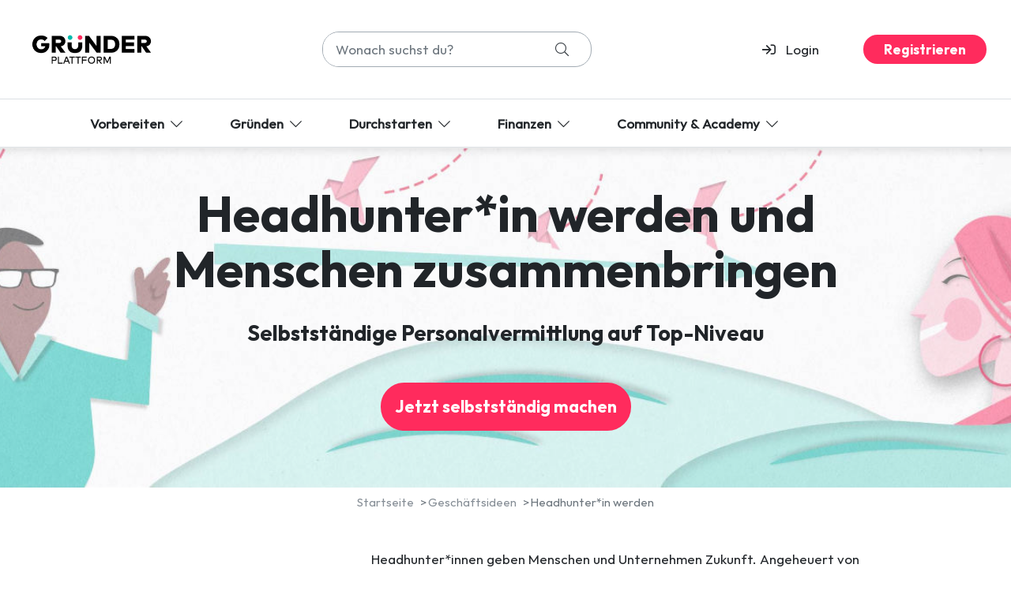

--- FILE ---
content_type: text/html;charset=utf-8
request_url: https://gruenderplattform.de/geschaeftsideen/headhunterin-werden
body_size: 22561
content:
<!DOCTYPE html>
<!--
  ~ Copyright (C) individee GmbH - All Rights Reserved.
  ~ Unauthorized copying of this file, via any medium is strictly prohibited
  ~ Proprietary and confidential
  ~ Written 2 2018
  -->

<html lang="de">
<head><script type="text/javascript" src="../wicket/resource/org.apache.wicket.resource.JQueryResourceReference/jquery/jquery-1.12.4-ver-8195A8C8C12FE76B1AF13FF30D4EC630.js"></script>
<script type="text/javascript" src="../wicket/resource/org.apache.wicket.ajax.AbstractDefaultAjaxBehavior/res/js/wicket-ajax-jquery-ver-6C3579C63E0C4EBFA954D232A7F1B943.js"></script>
<script type="text/javascript" src="../wicket/resource/org.apache.wicket.resource.JQueryResourceReference/jquery/jquery-2.2.4-ver-F9EE266EF993962AD59E804AD9DEBE66.js"></script>

    <title>Selbstständige*r Headhunter*in werden</title>
<link rel="canonical" href="https://gruenderplattform.de/geschaeftsideen/headhunterin-werden" />
<meta name="description" content="Auf der Jagd nach klugen Köpfen: Wie du Headhunter*in wirst, wie viel du verdienen kannst und was du für den Job mitbringen solltest." />
<meta name="robots" content="NOODP" />
<meta name="charset" content="utf-8" />
<meta name="viewport" content="width=device-width, initial-scale=1.0" />
<meta property="og:type" content="website" />
<meta property="og:url" content="https://gruenderplattform.de/geschaeftsideen/headhunterin-werden" />
<meta property="og:title" content="Selbstständige*r Headhunter*in werden" />
<meta property="og:description" content="Auf der Jagd nach klugen Köpfen: Wie du Headhunter*in wirst, wie viel du verdienen kannst und was du für den Job mitbringen solltest." />
<meta property="og:image" content="https://cdn.kettufy.io/gp.kettufy.io/images/gruenderplattform.de/headhunter_header.jpg" />
<link rel="apple-touch-icon" href="/assets/images/apple-icon-180x180.png" sizes="180x180" />
<link rel="icon" href="/assets/images/favicon-16x16.png" sizes="16x16" />
<link rel="icon" href="/assets/images/favicon-32x32.png" sizes="32x32" />
<link rel="stylesheet" type="text/css" href="https://cdn.kettufy.io/gp.kettufy.io/css/gruenderplattform.de.css?v=2049" />
</head>
<body>

    
        
    <div id="id13" class="dienstleistung geschaeftsideen internet von-zuhause gp-linked">
        <header id="id14">
    
    <div class="wrapper fixed-top header new-header new-navi-header custom">
        
            <div id="id15" class="container-fluid border-bottom">
                
                    
        <div class="row header-desktop" id="id16">
            
            <div class="col col-lg-3 col-xl-auto">
                
                    <a class="no-link-decoration" href="/">
    <span id="id17" class="navbar-brand" data-template-type="71">
        <img src="https://cdn.kettufy.io/gp.kettufy.io/images/gruenderplattform.de/logo-gruenderplattform.png" class="img-fluid navbar-brand my-2 my-xl-0 nav-brand-logo img-fluid" data-template-type="71" title="Gründerplattform" alt="Logo der Gründerplattform"/>
    </span>
</a>
                
            </div><div class="col col-lg-4 col-xl-auto">
                
                            
        <div id="search-container" class="my-4" data-template-type="33"> 
            
    
    <form id="id1" method="post" action="../wicket/bookmarkable/com.businesspilot.vgz.pages.DynamicRenderPage?0-1.-container-container-header-standardRenderer-wrapper-containers-0-surroundingContainer-rows-0-renderer-container-columns-1-cells-0-content-contentContainer-form-searchForm"><div id="id1_hf_0" hidden="" class="hidden-fields"></div>
        <div class="input-group">
            <input type="text" class="form-control" value="" name="query" placeholder="Wonach suchst du?">
            <div class="input-group-append">
                <button type="submit" class="btn btn-link-dark" name="btn" id="id2" data-loading-text="&lt;i class=&quot;fad fa-spinner-third fa-spin&quot;&gt;&lt;/i&gt;" data-btn-id="btn"><span><i class="fa-fw fal fa-search"></i></span></button>
            </div>
        </div>
    </form>


        </div>        
    
                
            </div><div class="col col-lg-5 col-xl-auto">
                
                    
        <div class="row align-items-center justify-content-end" id="id18">
            
            <div class="col col-auto px-4">
                
                    
        
    
                
                    
        <a class="no-link-decoration" href="javascript:void(0);" role="button" data-loading-text='<i class="fad fa-spinner-third fa-spin"></i>' " ii-btn-id="id19" onclick="individee.callWicketBehavior('../wicket/bookmarkable/com.businesspilot.vgz.pages.DynamicRenderPage?0-1.0-container-container-header-standardRenderer-wrapper-containers-0-surroundingContainer-rows-0-renderer-container-columns-2-cells-0-content-container-columns-0-cells-1-content-container', null, [{'name': 'ii-btn-id', 'value': 'id19'}]); "><div class="row align-items-center flyout-headline" id="id19">
            
            <div class="col col-1">
                
                            
        <div id="id1a" data-template-type="7"> 
            
    <i class="far fa-sign-in"></i>

        </div>        
    
                
            </div><div class="col col-auto">
                
                            
        <div id="id1b" class="mt-3 ml-0" data-template-type="1"> 
            
        <p>Login</p>
    
        </div>        
    
                
            </div>
        </div></a>
    
                
            </div><div class="col col-auto">
                
                    
    
        
        <a class="btn btn-info" id="id3" href="#" data-loading-text="&lt;i class=&quot;fad fa-spinner-third fa-spin&quot;&gt;&lt;/i&gt;" data-btn-id="68cd65d08cf02353be33ae2c" data-template-type="6">
            Registrieren
        </a>
    

                
                    
    

                
            </div>
        </div>
    
                
            </div>
        </div>
    
                
            </div>
        
            <section class="border-bottom row d-none d-md-flex navbar-shadow bg-white"><div id="id1d" class="container mw-xl">
                
                    
        <div class="row menuNav bg-white" id="id1e">
            
            <div class="col col-auto">
                
                    
    
        <button class="navbar-toggler pb-2 nav-items desktop-toggler" data-toggle="collapse" type="button" data-target="#navi-flyout-desktop-1" data-btn-id="67f38d517da9f61dff9c6d59" data-template-type="76">
            Vorbereiten <i class="px-1 fal fa-chevron-down"></i>
        </button>
    

                
            </div><div class="col col-auto">
                
                    
    
        <button class="navbar-toggler pb-2 nav-items desktop-toggler" data-toggle="collapse" type="button" data-target="#navi-flyout-desktop-2" data-btn-id="67f38d517da9f61dff9c6d5d" data-template-type="76">
            Gründen <i class=" px-1 fal fa-chevron-down"></i>
        </button>
    

                
            </div><div class="col col-auto">
                
                    
    
        <button class="navbar-toggler pb-2 nav-items desktop-toggler" data-toggle="collapse" type="button" data-target="#navi-flyout-desktop-3" data-btn-id="67f38d517da9f61dff9c6d5f" data-template-type="76">
            Durchstarten  <i class="px-1 fal fa-chevron-down"></i>
        </button>
    

                
            </div><div class="col col-auto">
                
                    
    
        <button class="navbar-toggler pb-2 nav-items desktop-toggler" data-toggle="collapse" type="button" data-target="#navi-flyout-desktop-4" data-btn-id="67f38d517da9f61dff9c6d61" data-template-type="76">
            Finanzen  <i class="px-1 fal fa-chevron-down"></i>
        </button>
    

                
            </div><div class="col col-auto">
                
                    
    
        <button class="navbar-toggler pb-2 nav-items desktop-toggler" data-toggle="collapse" type="button" data-target="#navi-flyout-desktop-5" data-btn-id="67f38d517da9f61dff9c6d63" data-template-type="76">
            Community & Academy <i class="px-1 fal fa-chevron-down"></i>
        </button>
    

                
            </div>
        </div>
    
                
            </div></section>
        
            <div id="Semi-transparent grey background for activated flyout" class="container-fluid nav-backdrop d-none d-lg-block">
                
            </div>
        
            <div id="Interactive Navbar JS Code for desktop" class="container-fluid">
                
                    
        <div class="row" id="id24">
            
            <div class="col-xl-12">
                
                            
        <div id="JS" data-template-type="9"> 
            
    <script>
  document.addEventListener('DOMContentLoaded', function () {
    const toggles = document.querySelectorAll('.desktop-toggler[data-toggle="collapse"]');
    const backdrop = document.querySelector('.nav-backdrop');

    toggles.forEach(toggle => {
      toggle.addEventListener('click', function (e) {
        const targetSelector = this.getAttribute('data-target');
        const target = document.querySelector(targetSelector);
        const isVisible = target.classList.contains('show');

        // Collapse all other flyouts
        document.querySelectorAll('.header-backdrop.collapse.show').forEach(openFlyout => {
          if (openFlyout !== target) {
            $(openFlyout).collapse('hide');
            const otherToggle = document.querySelector(`.desktop-toggler[data-target="#${openFlyout.id}"]`);
            if (otherToggle) {
              otherToggle.classList.remove('active-toggle');
            }
          }
        });

        // Toggle this flyout
        if (!isVisible) {
          $(target).collapse('show');
          this.classList.add('active-toggle');
        } else {
          $(target).collapse('hide');
          // removal handled below
        }

        e.preventDefault();
      });
    });

    // When a flyout closes, remove active-toggle
    $('.collapse').on('hidden.bs.collapse', function () {
      const toggle = document.querySelector(`.desktop-toggler[data-target="#${this.id}"]`);
      if (toggle) {
        toggle.classList.remove('active-toggle');
      }

      const anyOpen = document.querySelector('.header-backdrop.collapse.show');
      if (!anyOpen && backdrop) {
        backdrop.classList.remove('visible');
      }
    });

    // When a flyout opens, show backdrop
    $('.header-backdrop.collapse').on('shown.bs.collapse', function () {
      if (backdrop) {
        backdrop.classList.add('visible');
      }
    });

    // Close on backdrop click
    backdrop?.addEventListener('click', function () {
      document.querySelectorAll('.header-backdrop.collapse.show').forEach(flyout => {
        $(flyout).collapse('hide');
      });

      document.querySelectorAll('.desktop-toggler.active-toggle').forEach(btn => {
        btn.classList.remove('active-toggle');
      });

      backdrop.classList.remove('visible');
    });
  });
</script>

        </div>        
    
                
            </div>
        </div>
    
                
            </div>
        
            <div id="navi-flyout-desktop-1" class="container-fluid mw-xl px-0 collapse header-backdrop h-80">
                
                    
        <div class="row mw-xl mx-auto bg-white rounded-bottom" id="id25">
            
            <div class="col-xl-4 col-md-4 pb-4">
                
                    
        <div class="row ml-3" id="id26">
            
            <div class="col-xl-12">
                
                    
        <div class="row align-items-center flyout-headline" id="id27">
            
            <div class="col-xl-1 mt-2 col-md-1">
                
                            
        <div id="id28" data-template-type="7"> 
            
    <i class="far fa-crosshairs"></i>

        </div>        
    
                
            </div><div class="col-xl-10 col-md-10">
                
                    <a class="no-link-decoration" href="/geschaeftsmodell">        
        <div id="id29" class="headline-template-element" data-template-type="3"> 
            
        <h6 class="ml-0 font-weight-normal mb-3">Dein Geschäftsmodell <i class="pl-2 fal fa-chevron-right"></i></h6>
    
        </div>        
    </a>
                
            </div>
        </div>
    
                
                    
        <div class="row flyout-links" id="id2a">
            
            <div class="col-xl-1 col-md-1">
                
            </div><div class="col-xl-10 col-md-10">
                
                            
        <div id="id2b" class="flyout-links" data-template-type="1"> 
            
        <p><a href="/geschaeftsmodell/was-ist-ein-geschaeftsmodell">Geschäftsmodell verstehen</a></p><p><a href="/geschaeftsmodell/canvas">Geschäftsmodell entwickeln</a></p><p><a href="/geschaeftsmodell/value-proposition">Value Proposition definieren</a></p>
    
        </div>        
    
                
            </div>
        </div>
    
                
            </div>
        </div>
    
                
                    
        <div class="row ml-3" id="id2c">
            
            <div class="col-xl-12">
                
                    
        <div class="row align-items-center flyout-headline" id="id2d">
            
            <div class="col-xl-1 mt-2 col-md-1">
                
                            
        <div id="id2e" data-template-type="7"> 
            
    <i class="far fa-file-check"></i>

        </div>        
    
                
            </div><div class="col-xl-10 col-md-10">
                
                    <a class="no-link-decoration" href="/businessplan">        
        <div id="id2f" class="headline-template-element" data-template-type="3"> 
            
        <h6 class="ml-0 font-weight-normal mb-3">Dein Businessplan  <i class="pl-2 fal fa-chevron-right"></i></h6>
    
        </div>        
    </a>
                
            </div>
        </div>
    
                
                    
        <div class="row" id="id30">
            
            <div class="col-xl-1 col-md-1">
                
            </div><div class="col-xl-10 col-md-10">
                
                    
    
        
        <a class="btn businessplan-button text-nowrap btn-sm btn-link" id="id4" href="#" data-loading-text="&lt;i class=&quot;fad fa-spinner-third fa-spin&quot;&gt;&lt;/i&gt;" data-btn-id="68c813fbb2c22858ac8bd84c" data-template-type="-41">
            Businessplan schreiben
        </a>
    

                
                            
        <div id="id32" class="flyout-links" data-template-type="1"> 
            
        <p><a href="/businessplan/executive-summary">Executive Summary</a></p><p><a href="/businessplan/zielgruppenanalyse">Zielgruppenanalyse</a></p>
    
        </div>        
    
                
            </div>
        </div>
    
                
            </div>
        </div>
    
                
                    
        <div class="row ml-3" id="id33">
            
            <div class="col-xl-12">
                
                    
        <div class="row align-items-center flyout-headline" id="id34">
            
            <div class="col-xl-1 col-md-1 mt-2">
                
                            
        <div id="id35" data-template-type="7"> 
            
    <i class="far fa-users-crown"></i>

        </div>        
    
                
            </div><div class="col-xl-10 col-md-10">
                
                    <a class="no-link-decoration" href="/entrepreneur">        
        <div id="id36" class="headline-template-element" data-template-type="3"> 
            
        <h6 class="ml-0 font-weight-normal mb-3 text-nowrap">Entrepreneur*in werden  <i class="pl-2 fal fa-chevron-right"></i></h6>
    
        </div>        
    </a>
                
            </div>
        </div>
    
                
                    
        <div class="row" id="id37">
            
            <div class="col-xl-1 col-md-1">
                
            </div><div class="col-xl-10 col-md-10">
                
                            
        <div id="id38" class="flyout-links" data-template-type="1"> 
            
        <p><a href="/entrepreneur/mompreneur-werden">Mompreneur werden</a></p><p><a href="/entrepreneur/serial-entrepreneurin">Serial Entrepreneur</a></p><p><a href="/entrepreneur/entrepreneur-university">Entrepreneur University</a></p>
    
        </div>        
    
                
            </div>
        </div>
    
                
            </div>
        </div>
    
                
            </div><div class="col-xl-4 col-md-4 pb-4">
                
                    
        <div class="row" id="id39">
            
            <div class="col-xl-12">
                
                    
        <div class="row align-items-center flyout-headline" id="id3a">
            
            <div class="col-xl-1 col-md-1">
                
                            
        <div id="id3b" class="mt-2" data-template-type="7"> 
            
    <i class="far fa-lightbulb"></i>

        </div>        
    
                
            </div><div class="col-xl-10 col-md-10">
                
                    <a class="no-link-decoration" href="/geschaeftsideen#alle-geschaeftsideen">        
        <div id="id3c" class="headline-template-element" data-template-type="3"> 
            
        <h6 class="ml-0 font-weight-normal mb-3">100+ Geschäftsideen <i class="pl-1 fal fa-chevron-right"></i></h6>
    
        </div>        
    </a>
                
            </div>
        </div>
    
                
                    
        <div class="row" id="id3d">
            
            <div class="col-xl-1 col-md-1">
                
            </div><div class="col-xl-10 col-md-10">
                
                            
        <div id="id3e" class="flyout-links" data-template-type="1"> 
            
        <p><a href="/geschaeftsideen/cafe-eroeffnen">Café eröffnen</a></p><p><a href="/geschaeftsideen/beraterin-werden">Selbstständig als Berater</a></p><p><a href="/geschaeftsideen/selbststaendig-als-fotografin">Selbstständig als Fotograf</a></p>
    
        </div>        
    
                
            </div>
        </div>
    
                
            </div>
        </div>
    
                
                    
        <div class="row" id="id3f">
            
            <div class="col-xl-12">
                
                    
        <div class="row align-items-center flyout-headline" id="id40">
            
            <div class="col-xl-1 mt-2 col-md-1">
                
                            
        <div id="id41" data-template-type="7"> 
            
    <i class="far fa-comments"></i>

        </div>        
    
                
            </div><div class="col-xl-10 col-md-10">
                
                    <a class="no-link-decoration" href="/inspiration/unternehmer-finden">        
        <div id="id42" class="headline-template-element" data-template-type="3"> 
            
        <h6 class="ml-0 font-weight-normal mb-3">Unternehmerinterviews <i class="pl-1 fal fa-chevron-right"></i></h6>
    
        </div>        
    </a>
                
            </div>
        </div>
    
                
                    
        <div class="row" id="id43">
            
            <div class="col-xl-1 col-md-1">
                
            </div><div class="col-xl-10 col-md-10">
                
                            
        <div id="id44" class="flyout-links" data-template-type="1"> 
            
        <p><a href="/inspiration/unternehmer-finden/Catering">Catering</a></p><p><a href="/inspiration/unternehmer-finden/fitnessstudio">Fitnessstudio</a></p><p><a href="/inspiration/unternehmer-finden/gewuerzmanufaktur">Gewürzmanufaktur</a></p>
    
        </div>        
    
                
            </div>
        </div>
    
                
            </div>
        </div>
    
                
            </div><div class="col-xl-4 bg-gray-light rounded-bottom-right col-md-4 d-flex flex-column">
                
                    
        <div class="row my-4 ml-2 box-flyout" id="id45">
            
            <div class="col-xl-12">
                
                    
        <div class="row beliebt-button" id="id46">
            
            <div class="col-xl-12 px-1">
                
                            
        <div id="id47" class="p-mb-0" data-template-type="1"> 
            
        <p>Beliebt</p>
    
        </div>        
    
                
            </div>
        </div>
    
                
                            
        <div id="id48" class="flyout-links" data-template-type="1"> 
            
        <p><a href="/businessplan/businessplan-vorlage">Businessplan-Vorlage</a></p><p><a href="/geschaeftsmodell">Geschäftsmodell entwickeln</a></p><p><a href="/unternehmen-gruenden/co-founder">Co-Founder finden</a></p><p><a href="/unternehmen-gruenden/unternehmerpersoenlichkeit">Unternehmerpersönlichkeit</a></p><p><a href="/ratgeber/break-even-berechnen">Break-Even berechnen</a></p><p><a href="gruendungsberatung">Gründungsberatung</a></p>
    
        </div>        
    
                
            </div>
        </div>
    
                
                            
        <div id="id49" class="mb-4 mt-auto mx-3" data-template-type="27"> 
            
        
    <div class="wrapper">
        
            <div id="id4a" class=" bg-white kfw-shadow-box">
                
                    
        <div class="row" id="id4b">
            
            <div class="col-xl-12">
                
                    
    
        <img src="data:image/svg+xml;charset=utf8,%3Csvg%20xmlns=%22http://www.w3.org/2000/svg%22%3E%3C/svg%3E" data-src="https://cdn.kettufy.io/gp.kettufy.io/images/gruenderplattform.de/KfW_Bankengruppe_1.svg" data-srcset="https://cdn.kettufy.io/gp.kettufy.io/images/gruenderplattform.de/KfW_Bankengruppe_1.svg" data-template-type="2" title="Das Logo der KfW" alt="Das Logo der KfW" class="kfw-logo-fixed-margin d-block mx-auto lazy img-fluid"/>
        
    

                
                            
        <div id="id4d" class="kfw-box-text px-3 p-mb-0" data-template-type="1"> 
            
        <p>Mit der Gründerplattform unterstützt dich die KfW auf dem Weg in die Selbstständigkeit.</p>
    
        </div>        
    
                
                    
        <div class="row flyout-headline px-3" id="id4e">
            
            <div class="col-xl-12">
                
                    <a class="no-link-decoration" href="/partner/kfw">        
        <div id="id4f" class="headline-template-element" data-template-type="3"> 
            
        <h6 class="ml-0  mb-0 mt-2 mehr-erfahren-button">Mehr erfahren  <i class="far fa-external-link"></i></h6>
    
        </div>        
    </a>
                
            </div>
        </div>
    
                
            </div>
        </div>
    
                
            </div>
        
    </div>

    
        </div>        
    
                
            </div>
        </div>
    
                
            </div>
        
            <div id="navi-flyout-desktop-2" class="container-fluid mw-xl px-0 collapse header-backdrop h-80">
                
                    
        <div class="row mw-xl mx-auto bg-white rounded-bottom" id="id50">
            
            <div class="col-xl-4 col-md-4 pb-4">
                
                    
        <div class="row ml-3" id="id51">
            
            <div class="col-xl-12">
                
                    
        <div class="row align-items-center flyout-headline" id="id52">
            
            <div class="col-xl-1 mt-2 col-md-1">
                
                            
        <div id="id53" data-template-type="7"> 
            
    <i class="far fa-balance-scale-right"></i>

        </div>        
    
                
            </div><div class="col-xl-10 col-md-10">
                
                    <a class="no-link-decoration" href="/rechtsformen">        
        <div id="id54" class="headline-template-element" data-template-type="3"> 
            
        <h6 class="ml-0 font-weight-normal mb-3">Rechtsformen <i class="pl-2 fal fa-chevron-right"></i></h6>
    
        </div>        
    </a>
                
            </div>
        </div>
    
                
                    
        <div class="row" id="id55">
            
            <div class="col-xl-1 col-md-1">
                
            </div><div class="col-xl-10 col-md-10">
                
                            
        <div id="id56" class="flyout-links" data-template-type="1"> 
            
        <p><a href="/rechtsformen/einzelunternehmen-gruenden">Einzelunternehmen gründen</a></p><p><a href="/rechtsformen/gmbh-gruenden">GmbH gründen</a></p><p><a href="/rechtsformen/personengesellschaft">Personengesellschaft</a></p>
    
        </div>        
    
                
            </div>
        </div>
    
                
            </div>
        </div>
    
                
                    
        <div class="row ml-3" id="id57">
            
            <div class="col-xl-12">
                
                    
        <div class="row align-items-center flyout-headline" id="id58">
            
            <div class="col-xl-1 mt-2 col-md-1">
                
                            
        <div id="id59" data-template-type="7"> 
            
    <i class="far far fa-file-signature"></i>

        </div>        
    
                
            </div><div class="col-xl-10 col-md-10">
                
                    <a class="no-link-decoration" href="/unternehmen-gruenden">        
        <div id="id5a" class="headline-template-element" data-template-type="3"> 
            
        <h6 class="ml-0 font-weight-normal mb-3">Unternehmen anmelden <i class="pl-2 fal fa-chevron-right"></i></h6>
    
        </div>        
    </a>
                
            </div>
        </div>
    
                
                    
        <div class="row" id="id5b">
            
            <div class="col-xl-1 col-md-1">
                
            </div><div class="col-xl-10 col-md-10">
                
                            
        <div id="id5c" class="flyout-links" data-template-type="1"> 
            
        <p><a href="/unternehmen-gruenden/gewerbe-anmelden">Gewerbeanmeldung</a></p><p><a href="/unternehmen-gruenden/kleingewerbe">Kleingewerbe anmelden</a></p><p><a href="/ratgeber/nebengewerbe-anmelden">Ein Nebengewerbe anmelden</a></p>
    
        </div>        
    
                
            </div>
        </div>
    
                
            </div>
        </div>
    
                
            </div><div class="col-xl-4 col-md-4 pb-4">
                
                    
        <div class="row" id="id5d">
            
            <div class="col-xl-12">
                
                    
        <div class="row align-items-center flyout-headline" id="id5e">
            
            <div class="col-xl-1 mt-2 col-md-1">
                
                            
        <div id="id5f" data-template-type="7"> 
            
    <i class="far fa-shield-check"></i>

        </div>        
    
                
            </div><div class="col-xl-10 col-md-10">
                
                    <a class="no-link-decoration" href="/unternehmen-gruenden/gewerbeversicherung">        
        <div id="id60" class="headline-template-element" data-template-type="3"> 
            
        <h6 class="ml-0 font-weight-normal mb-3">Versicherungen <i class="pl-1 fal fa-chevron-right"></i></h6>
    
        </div>        
    </a>
                
            </div>
        </div>
    
                
                    
        <div class="row" id="id61">
            
            <div class="col-xl-1 col-md-1">
                
            </div><div class="col-xl-10 col-md-10">
                
                            
        <div id="id62" class="flyout-links" data-template-type="1"> 
            
        <p><a href="/unternehmen-gruenden/freiwillige-krankenversicherung">Freiwillige gesetzliche Krankenversicherung</a></p><p><a href="/unternehmen-gruenden/gewerbehaftpflichtversicherung">Gewerbehaftpflichtversicherung</a></p><p><a href="/unternehmen-gruenden/altersvorsorge-selbststaendige">Altersvorsorge für Selbstständige</a></p>
    
        </div>        
    
                
            </div>
        </div>
    
                
            </div>
        </div>
    
                
            </div><div class="col-xl-4 bg-gray-light rounded-bottom-right col-md-4 d-flex flex-column">
                
                    
        <div class="row my-4 ml-2 box-flyout" id="id63">
            
            <div class="col-xl-12">
                
                    
        <div class="row beliebt-button" id="id64">
            
            <div class="col-xl-12 px-1">
                
                            
        <div id="id65" class="p-mb-0" data-template-type="1"> 
            
        <p>Beliebt</p>
    
        </div>        
    
                
            </div>
        </div>
    
                
                            
        <div id="id66" class="flyout-links" data-template-type="1"> 
            
        <p><a href="/rechtsformen/rechtsformfinder">Rechtsform finden</a></p><p><a href="/gruenderplattform-app">Unternehmen anmelden</a></p><p><a href="/vertragsvorlagen">Vertragsvorlagen</a></p><p><a href="/behoerdenwegweiser">Behörde finden</a></p><p><a href="/startup-gruenden/equity-control">Equity Control</a></p><p><a href="/gruendungsberatung">Gründungsberatung</a></p>
    
        </div>        
    
                
            </div>
        </div>
    
                
                            
        <div id="id67" class="mb-4 mt-auto mx-3" data-template-type="27"> 
            
        
    <div class="wrapper">
        
            <div id="id68" class=" bg-white kfw-shadow-box">
                
                    
        <div class="row" id="id69">
            
            <div class="col-xl-12">
                
                    
    
        <img src="data:image/svg+xml;charset=utf8,%3Csvg%20xmlns=%22http://www.w3.org/2000/svg%22%3E%3C/svg%3E" data-src="https://cdn.kettufy.io/gp.kettufy.io/images/gruenderplattform.de/KfW_Bankengruppe_1.svg" data-srcset="https://cdn.kettufy.io/gp.kettufy.io/images/gruenderplattform.de/KfW_Bankengruppe_1.svg" data-template-type="2" title="Das Logo der KfW" alt="Das Logo der KfW" class="kfw-logo-fixed-margin d-block mx-auto lazy img-fluid"/>
        
    

                
                            
        <div id="id6b" class="kfw-box-text px-3 p-mb-0" data-template-type="1"> 
            
        <p>Mit der Gründerplattform unterstützt dich die KfW auf dem Weg in die Selbstständigkeit.</p>
    
        </div>        
    
                
                    
        <div class="row flyout-headline px-3" id="id6c">
            
            <div class="col-xl-12">
                
                    <a class="no-link-decoration" href="/partner/kfw">        
        <div id="id6d" class="headline-template-element" data-template-type="3"> 
            
        <h6 class="ml-0  mb-0 mt-2 mehr-erfahren-button">Mehr erfahren  <i class="far fa-external-link"></i></h6>
    
        </div>        
    </a>
                
            </div>
        </div>
    
                
            </div>
        </div>
    
                
            </div>
        
    </div>

    
        </div>        
    
                
            </div>
        </div>
    
                
            </div>
        
            <div id="navi-flyout-desktop-3" class="container-fluid mw-xl px-0 collapse header-backdrop h-80">
                
                    
        <div class="row mw-xl mx-auto bg-white rounded-bottom" id="id6e">
            
            <div class="col-xl-4 col-md-4 pb-4">
                
                    
        <div class="row ml-3" id="id6f">
            
            <div class="col-xl-12">
                
                    
        <div class="row align-items-center flyout-headline" id="id70">
            
            <div class="col-xl-1 mt-2 col-md-1">
                
                            
        <div id="id71" data-template-type="7"> 
            
    <i class="far far fa-bullhorn"></i>

        </div>        
    
                
            </div><div class="col-xl-10 col-md-10">
                
                    <a class="no-link-decoration" href="/unternehmensfuehrung/marketinginstrumente">        
        <div id="id72" class="headline-template-element" data-template-type="3"> 
            
        <h6 class="ml-0 font-weight-normal mb-3">Marketing <i class="pl-2 fal fa-chevron-right"></i></h6>
    
        </div>        
    </a>
                
            </div>
        </div>
    
                
                    
        <div class="row" id="id73">
            
            <div class="col-xl-1 col-md-1">
                
            </div><div class="col-xl-10 col-md-10">
                
                            
        <div id="id74" class="flyout-links" data-template-type="1"> 
            
        <p><a href="/unternehmensfuehrung/social-media-marketing">Social-Media-Marketing</a></p><p><a href="/unternehmen-gruenden/kommunikationspolitik">Kommunikationspolitik</a></p><p><a href="/unternehmensfuehrung/affiliate-marketing">Affiliate-Marketing</a></p>
    
        </div>        
    
                
            </div>
        </div>
    
                
            </div>
        </div>
    
                
                    
        <div class="row ml-3" id="id75">
            
            <div class="col-xl-12">
                
                    
        <div class="row flyout-headline align-items-center" id="id76">
            
            <div class="col-xl-1 mt-2 col-md-1">
                
                            
        <div id="id77" data-template-type="7"> 
            
    <i class="far fa-users"></i>

        </div>        
    
                
            </div><div class="col-xl-10 col-md-10">
                
                    <a class="no-link-decoration" href="/unternehmen-gruenden/mitarbeiter-finden">        
        <div id="id78" class="headline-template-element" data-template-type="3"> 
            
        <h6 class="ml-0 font-weight-normal mb-3">Personal <i class="pl-2 fal fa-chevron-right"></i></h6>
    
        </div>        
    </a>
                
            </div>
        </div>
    
                
                    
        <div class="row" id="id79">
            
            <div class="col-xl-1 col-md-1">
                
            </div><div class="col-xl-10 col-md-10">
                
                            
        <div id="id7a" class="flyout-links" data-template-type="1"> 
            
        <p><a href="/unternehmen-gruenden/mitarbeiter-finden">Neue Mitarbeiter finden</a></p><p><a href="/unternehmensfuehrung/fehlerkultur">Fehlerkultur</a></p><p><a href="/unternehmensfuehrung/mitarbeiterfuehrung">Mitarbeiterführung</a></p>
    
        </div>        
    
                
            </div>
        </div>
    
                
            </div>
        </div>
    
                
                    
        <div class="row ml-3" id="id7b">
            
            <div class="col-xl-12">
                
                    
        <div class="row align-items-center flyout-headline" id="id7c">
            
            <div class="col-xl-1 mt-2 col-md-1">
                
                            
        <div id="id7d" data-template-type="7"> 
            
    <i class="far fa-handshake"></i>

        </div>        
    
                
            </div><div class="col-xl-10 col-md-10">
                
                    <a class="no-link-decoration" href="/unternehmensnachfolge">        
        <div id="id7e" class="headline-template-element" data-template-type="3"> 
            
        <h6 class="flyout-headline ml-0 font-weight-normal mb-3 text-nowrap">Unternehmensnachfolge <i class="pl-2 fal fa-chevron-right"></i></h6>
    
        </div>        
    </a>
                
            </div>
        </div>
    
                
                    
        <div class="row" id="id7f">
            
            <div class="col-xl-1 col-md-1">
                
            </div><div class="col-xl-10 col-md-10">
                
                            
        <div id="id80" class="flyout-links" data-template-type="1"> 
            
        <p><a href="/unternehmensnachfolge/management-buy-out">Management-Buy-Out</a></p><p><a href="/unternehmensnachfolge/unternehmensbewertung">Unternehmensbewertung</a></p><p><a href="/unternehmensnachfolge/unternehmensverkauf">Unternehmensverkauf</a></p>
    
        </div>        
    
                
            </div>
        </div>
    
                
            </div>
        </div>
    
                
            </div><div class="col-xl-4 col-md-4 pb-4">
                
                    
        <div class="row" id="id81">
            
            <div class="col-xl-12">
                
                    
        <div class="row align-items-center flyout-headline" id="id82">
            
            <div class="col-xl-1 mt-2 col-md-1">
                
                            
        <div id="id83" data-template-type="7"> 
            
    <i class="far fa-rocket"></i>

        </div>        
    
                
            </div><div class="col-xl-10 col-md-10">
                
                    <a class="no-link-decoration" href="/startup-gruenden">        
        <div id="id84" class="headline-template-element" data-template-type="3"> 
            
        <h6 class="ml-0 font-weight-normal mb-3 flyout-headline">Startup Wissen <i class="pl-1 fal fa-chevron-right"></i></h6>
    
        </div>        
    </a>
                
            </div>
        </div>
    
                
                    
        <div class="row" id="id85">
            
            <div class="col-xl-1 col-md-1">
                
            </div><div class="col-xl-10 col-md-10">
                
                            
        <div id="id86" class="flyout-links" data-template-type="1"> 
            
        <p><a href="/startup-gruenden/disruption">Disruption meistern</a></p><p><a href="/startup-gruenden/design-thinking">Design Thinking</a></p><p><a href="/startup-gruenden/minimum-viable-product">Minimum Viable Product</a></p>
    
        </div>        
    
                
            </div>
        </div>
    
                
            </div>
        </div>
    
                
                    
        <div class="row" id="id87">
            
            <div class="col-xl-12">
                
                    
        <div class="row flyout-headline align-items-center" id="id88">
            
            <div class="col-xl-1 mt-2 col-md-1">
                
                            
        <div id="id89" data-template-type="7"> 
            
    <i class="far fa-leaf"></i>

        </div>        
    
                
            </div><div class="col-xl-10 col-md-10">
                
                    <a class="no-link-decoration" href="/green-economy">        
        <div id="id8a" class="headline-template-element" data-template-type="3"> 
            
        <h6 class="ml-0 font-weight-normal mb-3">Green Economy <i class="pl-1 fal fa-chevron-right"></i></h6>
    
        </div>        
    </a>
                
            </div>
        </div>
    
                
                    
        <div class="row" id="id8b">
            
            <div class="col-xl-1 col-md-1">
                
            </div><div class="col-xl-10 col-md-10">
                
                            
        <div id="id8c" class="flyout-links" data-template-type="1"> 
            
        <p><a href="/green-economy/gemeinwohl-oekonomie">Gemeinwohl-Ökonomie</a></p><p><a href="/green-economy/lca">LCA</a></p><p><a href="/green-economy/nachhaltiges-wirtschaften">Nachhaltiges Wirtschaften</a></p>
    
        </div>        
    
                
            </div>
        </div>
    
                
            </div>
        </div>
    
                
            </div><div class="col-xl-4 bg-gray-light rounded-bottom-right col-md-4 d-flex flex-column">
                
                    
        <div class="row my-4 ml-2 box-flyout" id="id8d">
            
            <div class="col-xl-12">
                
                    
        <div class="row beliebt-button" id="id8e">
            
            <div class="col-xl-12 px-1">
                
                            
        <div id="id8f" class="p-mb-0" data-template-type="1"> 
            
        <p>Beliebt</p>
    
        </div>        
    
                
            </div>
        </div>
    
                
                            
        <div id="id90" class="flyout-links" data-template-type="1"> 
            
        <p><a href="/vertragsvorlagen">Vertragsvorlagen</a></p><p><a href="/unternehmensfuehrung/stundensatz-berechnen">Stundensatz berechnen</a></p><p><a href="/unternehmen-gruenden/gewerbeversicherung#versicherungstool">Risiken versichern</a></p><p><a href="/gruendungsberatung">Gründungsberatung</a></p>
    
        </div>        
    
                
            </div>
        </div>
    
                
                            
        <div id="id91" class="mb-4 mt-auto mx-3" data-template-type="27"> 
            
        
    <div class="wrapper">
        
            <div id="id92" class=" bg-white kfw-shadow-box">
                
                    
        <div class="row" id="id93">
            
            <div class="col-xl-12">
                
                    
    
        <img src="data:image/svg+xml;charset=utf8,%3Csvg%20xmlns=%22http://www.w3.org/2000/svg%22%3E%3C/svg%3E" data-src="https://cdn.kettufy.io/gp.kettufy.io/images/gruenderplattform.de/KfW_Bankengruppe_1.svg" data-srcset="https://cdn.kettufy.io/gp.kettufy.io/images/gruenderplattform.de/KfW_Bankengruppe_1.svg" data-template-type="2" title="Das Logo der KfW" alt="Das Logo der KfW" class="kfw-logo-fixed-margin d-block mx-auto lazy img-fluid"/>
        
    

                
                            
        <div id="id95" class="kfw-box-text px-3 p-mb-0" data-template-type="1"> 
            
        <p>Mit der Gründerplattform unterstützt dich die KfW auf dem Weg in die Selbstständigkeit.</p>
    
        </div>        
    
                
                    
        <div class="row flyout-headline px-3" id="id96">
            
            <div class="col-xl-12">
                
                    <a class="no-link-decoration" href="/partner/kfw">        
        <div id="id97" class="headline-template-element" data-template-type="3"> 
            
        <h6 class="ml-0  mb-0 mt-2 mehr-erfahren-button">Mehr erfahren  <i class="far fa-external-link"></i></h6>
    
        </div>        
    </a>
                
            </div>
        </div>
    
                
            </div>
        </div>
    
                
            </div>
        
    </div>

    
        </div>        
    
                
            </div>
        </div>
    
                
            </div>
        
            <div id="navi-flyout-desktop-4" class="container-fluid mw-xl px-0 collapse header-backdrop h-80">
                
                    
        <div class="row mw-xl mx-auto bg-white rounded-bottom" id="id98">
            
            <div class="col-xl-4 col-md-4">
                
                    
        <div class="row ml-3" id="id99">
            
            <div class="col-xl-12">
                
                    
        <div class="row align-items-center flyout-headline" id="id9a">
            
            <div class="col-xl-1 mt-2 col-md-1">
                
                            
        <div id="id9b" data-template-type="7"> 
            
    <i class="far fa-search-dollar"></i>

        </div>        
    
                
            </div><div class="col-xl-10 col-md-10">
                
                    <a class="no-link-decoration" href="/finanzierung-und-foerderung">        
        <div id="id9c" class="headline-template-element" data-template-type="3"> 
            
        <h6 class="ml-0 font-weight-normal mb-3 text-nowrap">Finanzierung & Förderung <i class="pl-2 fal fa-chevron-right"></i></h6>
    
        </div>        
    </a>
                
            </div>
        </div>
    
                
                    
        <div class="row" id="id9d">
            
            <div class="col-xl-1 col-md-1">
                
            </div><div class="col-xl-10 col-md-10">
                
                            
        <div id="id9e" class="flyout-links" data-template-type="1"> 
            
        <p><a href="/finanzierung-und-foerderung/kredit-fuer-selbststaendige">Kredit für Selbstständige</a></p><p><a href="/ratgeber/gruendungszuschuss-beantragen">Gründungszuschuss</a></p><p><a href="/finanzierung-und-foerderung/finanzierung-finden/foerderung-bekommen">Föderung finden</a></p>
    
        </div>        
    
                
            </div>
        </div>
    
                
            </div>
        </div>
    
                
                    
        <div class="row ml-3" id="id9f">
            
            <div class="col-xl-12">
                
                    
        <div class="row align-items-center flyout-headline" id="ida0">
            
            <div class="col-xl-1 mt-2 col-md-1">
                
                            
        <div id="ida1" data-template-type="7"> 
            
    <i class="far fa-file-invoice-dollar"></i>

        </div>        
    
                
            </div><div class="col-xl-10 col-md-10">
                
                    <a class="no-link-decoration" href="/unternehmen-gruenden/steuern-fuer-selbststaendige">        
        <div id="ida2" class="headline-template-element" data-template-type="3"> 
            
        <h6 class="ml-0 font-weight-normal mb-3">Steuern <i class="pl-2 fal fa-chevron-right"></i></h6>
    
        </div>        
    </a>
                
            </div>
        </div>
    
                
                    
        <div class="row" id="ida3">
            
            <div class="col-xl-1 col-md-1">
                
            </div><div class="col-xl-10 col-md-10">
                
                            
        <div id="ida4" class="flyout-links" data-template-type="1"> 
            
        <p><a href="/unternehmen-gruenden/umsatzsteuervoranmeldung">Umsatzsteuervoranmeldung</a></p><p><a href="/unternehmen-gruenden/koerperschaftssteuer">Körperschaftsteuer</a></p><p><a href="/unternehmensfuehrung/steuerpruefung">Steuerprüfung</a></p>
    
        </div>        
    
                
            </div>
        </div>
    
                
            </div>
        </div>
    
                
            </div><div class="col-xl-4 col-md-4">
                
                    
        <div class="row" id="ida5">
            
            <div class="col-xl-12">
                
                    
        <div class="row align-items-center flyout-headline" id="ida6">
            
            <div class="col-xl-1 mt-2 col-md-1">
                
                            
        <div id="ida7" data-template-type="7"> 
            
    <i class="far fa-calculator-alt"></i>

        </div>        
    
                
            </div><div class="col-xl-10 col-md-10">
                
                    <a class="no-link-decoration" href="/unternehmensfuehrung/buchhaltung-fuer-selbststaendige">        
        <div id="ida8" class="headline-template-element" data-template-type="3"> 
            
        <h6 class="ml-0 font-weight-normal mb-3">Buchhaltung <i class="pl-1 fal fa-chevron-right"></i></h6>
    
        </div>        
    </a>
                
            </div>
        </div>
    
                
                    
        <div class="row" id="ida9">
            
            <div class="col-xl-1 col-md-1">
                
            </div><div class="col-xl-10 col-md-10">
                
                            
        <div id="idaa" class="flyout-links" data-template-type="1"> 
            
        <p><a href="/unternehmen-gruenden/einnahmenueberschussrechnung">Einnahmenüberschussrechnung</a></p><p><a href="/unternehmensfuehrung/liquiditaetsplanung">Liquiditätsplanung</a></p><p><a href="/unternehmensfuehrung/rechnung-schreiben">Rechnung schreiben</a></p>
    
        </div>        
    
                
            </div>
        </div>
    
                
            </div>
        </div>
    
                
            </div><div class="col-xl-4 bg-gray-light rounded-bottom-right col-md-4 d-flex flex-column">
                
                    
        <div class="row my-4 ml-2 box-flyout" id="idab">
            
            <div class="col-xl-12">
                
                    
        <div class="row beliebt-button" id="idac">
            
            <div class="col-xl-12 px-1">
                
                            
        <div id="idae" class="p-mb-0" data-template-type="1"> 
            
        <p>Beliebt</p>
    
        </div>        
    
                
            </div>
        </div>
    
                
                            
        <div id="idaf" class="flyout-links" data-template-type="1"> 
            
        <p><a href="/finanzierung-und-foerderung/finanzierung-finden/finanzierungsmoeglichkeiten">Finanzierungsformen</a></p><p><a href="/finanzierung-und-foerderung/finanzierung-finden">Förderung finden</a></p><p><a href="/ratgeber/break-even-berechnen">Break-Even berechnen</a></p><p><a href="/ratgeber/kalkuliere-dein-geschaeft">Marge berechnen</a></p><p><a href="/unternehmensfuehrung/rechnung-schreiben">Rechnung schreiben</a></p><p><a href="/gruendungsberatung">Gründungsberatung&nbsp;</a></p>
    
        </div>        
    
                
            </div>
        </div>
    
                
                            
        <div id="idb0" class="mb-4 mt-auto mx-3" data-template-type="27"> 
            
        
    <div class="wrapper">
        
            <div id="idb1" class=" bg-white kfw-shadow-box">
                
                    
        <div class="row" id="idb2">
            
            <div class="col-xl-12">
                
                    
    
        <img src="data:image/svg+xml;charset=utf8,%3Csvg%20xmlns=%22http://www.w3.org/2000/svg%22%3E%3C/svg%3E" data-src="https://cdn.kettufy.io/gp.kettufy.io/images/gruenderplattform.de/KfW_Bankengruppe_1.svg" data-srcset="https://cdn.kettufy.io/gp.kettufy.io/images/gruenderplattform.de/KfW_Bankengruppe_1.svg" data-template-type="2" title="Das Logo der KfW" alt="Das Logo der KfW" class="kfw-logo-fixed-margin d-block mx-auto lazy img-fluid"/>
        
    

                
                            
        <div id="idb4" class="kfw-box-text px-3 p-mb-0" data-template-type="1"> 
            
        <p>Mit der Gründerplattform unterstützt dich die KfW auf dem Weg in die Selbstständigkeit.</p>
    
        </div>        
    
                
                    
        <div class="row flyout-headline px-3" id="idb5">
            
            <div class="col-xl-12">
                
                    <a class="no-link-decoration" href="/partner/kfw">        
        <div id="idb6" class="headline-template-element" data-template-type="3"> 
            
        <h6 class="ml-0  mb-0 mt-2 mehr-erfahren-button">Mehr erfahren  <i class="far fa-external-link"></i></h6>
    
        </div>        
    </a>
                
            </div>
        </div>
    
                
            </div>
        </div>
    
                
            </div>
        
    </div>

    
        </div>        
    
                
            </div>
        </div>
    
                
            </div>
        
            <div id="navi-flyout-desktop-5" class="container-fluid mw-xl px-0 collapse header-backdrop h-80">
                
                    
        <div class="row mw-xl mx-auto bg-white rounded-bottom" id="idb7">
            
            <div class="col-xl-4 col-md-4">
                
                    
        <div class="row ml-3" id="idb8">
            
            <div class="col-xl-12">
                
                    
        <div class="row align-items-center flyout-headline" id="idb9">
            
            <div class="col-xl-1 mt-2 col-md-1">
                
                            
        <div id="idba" data-template-type="7"> 
            
    <i class="far fa-calendar-check"></i>

        </div>        
    
                
            </div><div class="col-xl-10 col-md-10">
                
                    <a class="no-link-decoration" href="/events/online-events">        
        <div id="idbb" class="headline-template-element" data-template-type="3"> 
            
        <h6 class="ml-0 font-weight-normal mb-3">Online-Sprechstunden <i class="pl-2 fal fa-chevron-right"></i></h6>
    
        </div>        
    </a>
                
            </div>
        </div>
    
                
                    
        <div class="row" id="idbc">
            
            <div class="col-xl-1 col-md-1">
                
            </div><div class="col-xl-10 col-md-10">
                
                            
        <div id="idbd" class="flyout-links" data-template-type="1"> 
            
        <p><a href="/events/online-events/agb-datenschutz-sprechstunde">AGB und Datenschutz</a></p><p><a href="/events/online-events/ziele-erreichen-sprechstunde">Ziele definieren und erreichen</a></p><p><a href="/events/online-events/ki-sprechstunde">Künstliche Intelligenz</a></p>
    
        </div>        
    
                
            </div>
        </div>
    
                
            </div>
        </div>
    
                
                    
        <div class="row ml-3" id="idbe">
            
            <div class="col-xl-12">
                
                    
        <div class="row align-items-center flyout-headline" id="idbf">
            
            <div class="col-xl-1 mt-2 col-md-1">
                
                            
        <div id="idc0" data-template-type="7"> 
            
    <i class="far fa-users-class"></i>

        </div>        
    
                
            </div><div class="col-xl-10 col-md-10">
                
                    <a class="no-link-decoration" href="/communities">        
        <div id="idc1" class="headline-template-element" data-template-type="3"> 
            
        <h6 class="ml-0 font-weight-normal mb-3">Communities <i class="pl-2 fal fa-chevron-right"></i></h6>
    
        </div>        
    </a>
                
            </div>
        </div>
    
                
                    
        <div class="row" id="idc2">
            
            <div class="col-xl-1 col-md-1">
                
            </div><div class="col-xl-10 col-md-10">
                
                            
        <div id="idc3" class="flyout-links" data-template-type="1"> 
            
        <p><a href="/communities/gemeinsamgruenden">GemeinsamGründen</a></p><p><a href="/communities/frauen">FemPower</a></p><p><a href="/communities/ukrainerinnen">Ukrainian Founders</a></p>
    
        </div>        
    
                
            </div>
        </div>
    
                
            </div>
        </div>
    
                
                    
        <div class="row ml-3" id="idc4">
            
            <div class="col-xl-12">
                
                    
        <div class="row align-items-center flyout-headline" id="idc5">
            
            <div class="col-xl-1 mt-2 col-md-1">
                
                            
        <div id="idc6" data-template-type="7"> 
            
    <i class="far fa-chalkboard-teacher"></i>

        </div>        
    
                
            </div><div class="col-xl-10 col-md-10">
                
                    <a class="no-link-decoration" href="/online-trainings">        
        <div id="idc7" class="headline-template-element" data-template-type="3"> 
            
        <h6 class="ml-0 font-weight-normal mb-3">Online-Training  <i class="pl-2 fal fa-chevron-right"></i></h6>
    
        </div>        
    </a>
                
            </div>
        </div>
    
                
                    
        <div class="row" id="idc8">
            
            <div class="col-xl-1 col-md-1">
                
            </div><div class="col-xl-10 col-md-10">
                
                            
        <div id="idc9" class="flyout-links" data-template-type="1"> 
            
        <p><a href="/gp-events/geschaeftsideen-training">Geschäftsideen-Training</a></p><p><a href="/gp-events/online-marketing-training">Online-Marketing-Training</a></p>
    
        </div>        
    
                
            </div>
        </div>
    
                
            </div>
        </div>
    
                
            </div><div class="col-xl-4 col-md-4">
                
                    
        <div class="row" id="idca">
            
            <div class="col-xl-12">
                
                    
        <div class="row align-items-center flyout-headline" id="idcb">
            
            <div class="col-xl-1 mt-2 col-md-1">
                
                            
        <div id="idcc" data-template-type="7"> 
            
    <i class="far fa-graduation-cap"></i>

        </div>        
    
                
            </div><div class="col-xl-10 col-md-10">
                
                    <a class="no-link-decoration" href="/gruenderseminare">        
        <div id="idcd" class="headline-template-element" data-template-type="3"> 
            
        <h6 class="ml-0 font-weight-normal mb-3">Online-Gründerseminare <i class="pl-1 fal fa-chevron-right"></i></h6>
    
        </div>        
    </a>
                
            </div>
        </div>
    
                
                    
        <div class="row" id="idce">
            
            <div class="col-xl-1 col-md-1">
                
            </div><div class="col-xl-10 col-md-10">
                
                            
        <div id="idcf" class="flyout-links" data-template-type="1"> 
            
        <p><a href="/gruenderseminare/geschaeftsmodell-zum-businessplan">Businessplan erstellen</a></p><p><a href="/gruenderseminare/liquiditaetsbeschaffung">Liquiditätsbeschaffung</a></p><p><a href="/gruenderseminare/pitch-deck">Pitchdeck</a></p>
    
        </div>        
    
                
            </div>
        </div>
    
                
            </div>
        </div>
    
                
                    
        <div class="row" id="idd0">
            
            <div class="col-xl-12">
                
                    
        <div class="row align-items-center flyout-headline" id="idd1">
            
            <div class="col-xl-1 mt-2 col-md-1">
                
                            
        <div id="idd2" data-template-type="7"> 
            
    <i class="far fa-venus-double"></i>

        </div>        
    
                
            </div><div class="col-xl-10 col-md-10">
                
                    <a class="no-link-decoration" href="/services/frauen">        
        <div id="idd3" class="headline-template-element" data-template-type="3"> 
            
        <h6 class="ml-0 font-weight-normal mb-3">Für Gründerinnen <i class="pl-1 fal fa-chevron-right"></i></h6>
    
        </div>        
    </a>
                
            </div>
        </div>
    
                
                    
        <div class="row" id="idd4">
            
            <div class="col-xl-1 col-md-1">
                
            </div><div class="col-xl-10 col-md-10">
                
                            
        <div id="idd5" class="flyout-links" data-template-type="1"> 
            
        <p><a href="/communities/frauen">FemPower Gründerinnen-Community</a></p><p><a href="/events/online-events/frauen-geschaeftsmodellsprechstunde">Geschäftsmodell-Sprechstunde</a></p><p><a href="/services/frauen">Gründungslotse</a></p>
    
        </div>        
    
                
            </div>
        </div>
    
                
            </div>
        </div>
    
                
                    
        <div class="row" id="idd6">
            
            <div class="col-xl-12">
                
                    
        <div class="row align-items-center flyout-headline" id="idd7">
            
            <div class="col-xl-1 mt-2 col-md-1">
                
                            
        <div id="idd8" data-template-type="7"> 
            
    <i class="far fa-map-marker-smile"></i>

        </div>        
    
                
            </div><div class="col-xl-10 col-md-10">
                
                    <a class="no-link-decoration" href="/partner">        
        <div id="idd9" class="headline-template-element" data-template-type="3"> 
            
        <h6 class="ml-0 font-weight-normal mb-3">In deiner Region <i class="pl-1 fal fa-chevron-right"></i></h6>
    
        </div>        
    </a>
                
            </div>
        </div>
    
                
                    
        <div class="row" id="idda">
            
            <div class="col-xl-1 col-md-1">
                
            </div><div class="col-xl-10 col-md-10">
                
                            
        <div id="iddb" class="flyout-links" data-template-type="1"> 
            
        <p><a href="/gruendungsberatung">Gründungsberatung</a></p><p><a href="/events">Veranstaltungen</a></p>
    
        </div>        
    
                
            </div>
        </div>
    
                
            </div>
        </div>
    
                
            </div><div class="col-xl-4 bg-gray-light rounded-bottom-right col-md-4 d-flex flex-column">
                
                    
        <div class="row my-4 ml-2 box-flyout" id="iddc">
            
            <div class="col-xl-12">
                
                    
        <div class="row beliebt-button" id="iddd">
            
            <div class="col-xl-12 px-1">
                
                            
        <div id="idde" class="p-mb-0" data-template-type="1"> 
            
        <p>Beliebt</p>
    
        </div>        
    
                
            </div>
        </div>
    
                
                            
        <div id="iddf" class="flyout-links" data-template-type="1"> 
            
        <p><a href="/unternehmen-gruenden/co-founder">Co-Founder finden</a></p><p><a href="/events/online-events/gewa-steuer-sprechstunde">Praxiswebinar: Unternehmen anmelden</a></p><p><a href="/communities/gemeinsamgruenden">Community: GemeinsamGründen</a></p><p><a href="/lernreise">Gründungs-Lernreise</a></p><p><a href="/gruendungsberatung">Gründungsberatung</a></p>
    
        </div>        
    
                
            </div>
        </div>
    
                
                            
        <div id="ide0" class="mb-4 mt-auto mx-3" data-template-type="27"> 
            
        
    <div class="wrapper">
        
            <div id="ide1" class=" bg-white kfw-shadow-box">
                
                    
        <div class="row" id="ide2">
            
            <div class="col-xl-12">
                
                    
    
        <img src="data:image/svg+xml;charset=utf8,%3Csvg%20xmlns=%22http://www.w3.org/2000/svg%22%3E%3C/svg%3E" data-src="https://cdn.kettufy.io/gp.kettufy.io/images/gruenderplattform.de/KfW_Bankengruppe_1.svg" data-srcset="https://cdn.kettufy.io/gp.kettufy.io/images/gruenderplattform.de/KfW_Bankengruppe_1.svg" data-template-type="2" title="Das Logo der KfW" alt="Das Logo der KfW" class="kfw-logo-fixed-margin d-block mx-auto lazy img-fluid"/>
        
    

                
                            
        <div id="ide4" class="kfw-box-text px-3 p-mb-0" data-template-type="1"> 
            
        <p>Mit der Gründerplattform unterstützt dich die KfW auf dem Weg in die Selbstständigkeit.</p>
    
        </div>        
    
                
                    
        <div class="row flyout-headline px-3" id="ide5">
            
            <div class="col-xl-12">
                
                    <a class="no-link-decoration" href="/partner/kfw">        
        <div id="ide6" class="headline-template-element" data-template-type="3"> 
            
        <h6 class="ml-0  mb-0 mt-2 mehr-erfahren-button">Mehr erfahren  <i class="far fa-external-link"></i></h6>
    
        </div>        
    </a>
                
            </div>
        </div>
    
                
            </div>
        </div>
    
                
            </div>
        
    </div>

    
        </div>        
    
                
            </div>
        </div>
    
                
            </div>
        
            <div id="ide7" class="container-fluid">
                
                    
        <div class="row" id="ide8">
            
            <div class="col-xl-12">
                
                            
        <div id="ide9" data-template-type="9"> 
            
    <script>
  document.addEventListener('DOMContentLoaded', function () {
    const level1 = document.querySelector('#level-1');
    const backdrop = document.querySelector('.mobile-backdrop');
    const flyouts = document.querySelectorAll('[id^="navi-flyout-mobile-"]');

    // Show backdrop when level-1 opens
    $('#level-1').on('shown.bs.collapse', function () {
      backdrop?.classList.add('visible');
    });

    // Hide backdrop when level-1 closes (only if no flyouts open)
    $('#level-1').on('hidden.bs.collapse', function () {
      const anyFlyoutOpen = document.querySelector('[id^="navi-flyout-mobile-"].show');
      if (!anyFlyoutOpen) {
        backdrop?.classList.remove('visible');
      }
    });

    // For each mobile flyout
    flyouts.forEach(flyout => {
      const $flyout = $(`#${flyout.id}`);

      // Keep backdrop visible when flyout opens
      $flyout.on('shown.bs.collapse', function () {
        backdrop?.classList.add('visible');
      });

      // Hide backdrop if nothing is open
      $flyout.on('hidden.bs.collapse', function () {
        const anyStillOpen = document.querySelector('[id^="navi-flyout-mobile-"].show');
        const level1Open = level1.classList.contains('show');

        if (!anyStillOpen && !level1Open) {
          backdrop?.classList.remove('visible');
        }
      });
    });


    // Backdrop click closes everything
    backdrop?.addEventListener('click', function () {
      $('#level-1').collapse('hide');
      flyouts.forEach(flyout => $(flyout).collapse('hide'));
      backdrop.classList.remove('visible');
    });
  });
</script>

        </div>        
    
                
            </div>
        </div>
    
                
            </div>
        
            <div id="level-0" class="container-fluid border-bottom shadow d-lg-none bg-white">
                
                    
        <div class="row row align-items-center justify-content-between" id="idea">
            
            <div class="col col-auto bg-white order-1 pr-0">
                
                    <a class="no-link-decoration" href="/">
    <span id="ideb" class="navbar-brand" data-template-type="71">
        <img src="https://cdn.kettufy.io/gp.kettufy.io/images/gruenderplattform.de/logo-gruenderplattform.png" class="img-fluid navbar-brand my-2 my-xl-0 nav-brand-logo img-fluid" data-template-type="71" title="Gründerplattform" alt="Logo der Gründerplattform"/>
    </span>
</a>
                
            </div><div class="col d-flex col-auto col-xl-5 align-items-center justify-content-center ml-auto mr-4 order-2 order-xl-3 px-0">
                
                    
    
        
        <a class="btn btn-sm btn-info" href="/registrieren" data-btn-id="67dd69742524cc33b5a4dfba" data-template-type="6">
            Registrieren
        </a>
    

                
                    
    

                
            </div><div class="col col-auto d-block d-xl-none text-right bg-white order-3 order-lg-3 pl-0">
                
                    
        <div class="row my-3" id="ided">
            
            <div class="col-xl-12">
                
                    
        <a class="no-link-decoration" href="javascript:void(0);" role="button" data-loading-text='<i class="fad fa-spinner-third fa-spin"></i>' " ii-btn-id="idee" onclick="individee.callWicketBehavior('../wicket/bookmarkable/com.businesspilot.vgz.pages.DynamicRenderPage?0-1.0-container-container-header-standardRenderer-wrapper-containers-10-surroundingContainer-rows-0-renderer-container-columns-2-cells-0-content-container-columns-0-cells-0-content-container', null, [{'name': 'ii-btn-id', 'value': 'idee'}]); "><div class="row" id="idee">
            
            <div class="col-xl-12">
                
                            
        <div id="menu-burger-icon" class="text-center p-mb-0" data-template-type="1"> 
            
        <p><i class="far fa-bars"></i></p>
    
        </div>        
    
                
                            
        <div id="idef" class="close-back-button p-mb-0 text-center" data-template-type="1"> 
            
        <p>Menü</p>
    
        </div>        
    
                
            </div>
        </div></a>
    
                
            </div>
        </div>
    
                
            </div>
        </div>
    
                
            </div>
        
            <div id="idf0" class="container-fluid mobile-backdrop">
                
            </div>
        
            <div id="level-1" class="container mw-lg collapse header-backdrop fixed-top h100">
                
                    
        <div class="row justify-content-end" id="idf1">
            
            <div class="col col-12 bg-white">
                
                    
        <div class="row bg-gray-light" id="idf2">
            
            <div class="col-xl-12">
                
                    
        <div class="row my-3" id="idf3">
            
            <div class="col-xl-6 col-9">
                
            </div><div class="col-xl-6 col-3">
                
                    
        <a class="no-link-decoration" href="javascript:void(0);" role="button" data-loading-text='<i class="fad fa-spinner-third fa-spin"></i>' " ii-btn-id="idf4" onclick="individee.callWicketBehavior('../wicket/bookmarkable/com.businesspilot.vgz.pages.DynamicRenderPage?0-1.[base64]', null, [{'name': 'ii-btn-id', 'value': 'idf4'}]); "><div class="row pe-none" id="idf4">
            
            <div class="col-xl-12 pr-0">
                
                            
        <div id="idf5" class="text-center p-mb-0" data-template-type="1"> 
            
        <p><i class="fa-fw fal fa-times"></i></p>
    
        </div>        
    
                
                            
        <div id="idf6" class="close-back-button p-mb-0 text-center" data-template-type="1"> 
            
        <p>Schließen</p>
    
        </div>        
    
                
            </div>
        </div></a>
    
                
            </div>
        </div>
    
                
            </div>
        </div>
    
                
                    
        <div class="row mt-3" id="idf7">
            
            <div class="col-xl-12">
                
                    
    
        <button class="navbar-toggler mb-4 mobile-togg bold" data-toggle="collapse" type="button" data-target="#navi-flyout-mobile-1" data-btn-id="67f4edac11aca95a3242a977" data-template-type="76">
            Vorbereiten <i class="px-1 fal fa-chevron-right"></i>
        </button>
    

                
            </div>
        </div>
    
                
                    
        <div class="row" id="idf9">
            
            <div class="col-xl-12">
                
                    
    
        <button class="navbar-toggler mb-4 mobile-togg bold" data-toggle="collapse" type="button" data-target="#navi-flyout-mobile-2" data-btn-id="67f4edac11aca95a3242a97e" data-template-type="76">
            Gründen <i class="px-1 fal fa-chevron-right"></i>
        </button>
    

                
            </div>
        </div>
    
                
                    
        <div class="row" id="idfb">
            
            <div class="col-xl-12">
                
                    
    
        <button class="navbar-toggler mb-4 mobile-togg bold" data-toggle="collapse" type="button" data-target="#navi-flyout-mobile-3" data-btn-id="67f4edac11aca95a3242a983" data-template-type="76">
            Durchstarten <i class="px-1 fal fa-chevron-right"></i>
        </button>
    

                
            </div>
        </div>
    
                
                    
        <div class="row" id="idfd">
            
            <div class="col-xl-12">
                
                    
    
        <button class="navbar-toggler mb-4 mobile-togg bold" data-toggle="collapse" type="button" data-target="#navi-flyout-mobile-4" data-btn-id="67f4edac11aca95a3242a988" data-template-type="76">
            Finanzen <i class="px-1 fal fa-chevron-right"></i>
        </button>
    

                
            </div>
        </div>
    
                
                    
        <div class="row" id="idff">
            
            <div class="col col-auto">
                
                    
    
        <button class="navbar-toggler mb-4 mobile-togg bold" data-toggle="collapse" type="button" data-target="#navi-flyout-mobile-5" data-btn-id="67f4edac11aca95a3242a98d" data-template-type="76">
            Community & Academy <i class="px-1 fal fa-chevron-right"></i>
        </button>
    

                
            </div>
        </div>
    
                
            </div>
        </div>
    
                
                    
        <div class="row justify-content-end bottom-fixed" id="id101">
            
            <div class="col-xl-11 col-12 bg-white border-top">
                
                    <a class="no-link-decoration" href="/mein-konto/schreibtisch">        
        <div id="id102" class="mt-3 ml-1 pl-2" data-template-type="1"> 
            
        <p><i class="fal fa-sign-in-alt"></i> Login</p>
    
        </div>        
    </a>
                
                    <a class="no-link-decoration" href="/logout">        
                
    </a>
                
                    
        <div class="row justify-content-end" id="id103">
            
            <div class="col bg-gray-light">
                
                            
        <div id="search-container" class="my-4 pb-2" data-template-type="33"> 
            
    
    <form id="id5" method="post" action="../wicket/bookmarkable/com.businesspilot.vgz.pages.DynamicRenderPage?0-1.[base64]"><div id="id5_hf_0" hidden="" class="hidden-fields"></div>
        <div class="input-group">
            <input type="text" class="form-control" value="" name="query" placeholder="Wonach suchst du?">
            <div class="input-group-append">
                <button type="submit" class="btn btn-link-dark" name="btn" id="id6" data-loading-text="&lt;i class=&quot;fad fa-spinner-third fa-spin&quot;&gt;&lt;/i&gt;" data-btn-id="btn"><span><i class="fa-fw fal fa-search"></i></span></button>
            </div>
        </div>
    </form>


        </div>        
    
                
                            
        <div id="id104" class="mb-5" data-template-type="27"> 
            
        
    <div class="wrapper">
        
            <div id="id105" class=" bg-white kfw-shadow-box">
                
                    
        <div class="row" id="id106">
            
            <div class="col-xl-12">
                
                    
    
        <img src="data:image/svg+xml;charset=utf8,%3Csvg%20xmlns=%22http://www.w3.org/2000/svg%22%3E%3C/svg%3E" data-src="https://cdn.kettufy.io/gp.kettufy.io/images/gruenderplattform.de/KfW_Bankengruppe_1.svg" data-srcset="https://cdn.kettufy.io/gp.kettufy.io/images/gruenderplattform.de/KfW_Bankengruppe_1.svg" data-template-type="2" title="Das Logo der KfW" alt="Das Logo der KfW" class="kfw-logo-fixed-margin d-block mx-auto lazy img-fluid"/>
        
    

                
                            
        <div id="id108" class="kfw-box-text px-3 p-mb-0" data-template-type="1"> 
            
        <p>Mit der Gründerplattform unterstützt dich die KfW auf dem Weg in die Selbstständigkeit.</p>
    
        </div>        
    
                
                    
        <div class="row flyout-headline px-3" id="id109">
            
            <div class="col-xl-12">
                
                    <a class="no-link-decoration" href="/partner/kfw">        
        <div id="id10a" class="headline-template-element" data-template-type="3"> 
            
        <h6 class="ml-0  mb-0 mt-2 mehr-erfahren-button">Mehr erfahren  <i class="far fa-external-link"></i></h6>
    
        </div>        
    </a>
                
            </div>
        </div>
    
                
            </div>
        </div>
    
                
            </div>
        
    </div>

    
        </div>        
    
                
            </div>
        </div>
    
                
            </div>
        </div>
    
                
            </div>
        
            <div id="navi-flyout-mobile-1" class="container mw-lg collapse header-backdrop fixed-top vh100 bg-opacity-60">
                
                    
        <div class="row justify-content-end fixed-top mx-0" id="id10b">
            
            <div class="col-xl-12 col-12 bg-gray-light">
                
                    
        <div class="row my-3" id="id10c">
            
            <div class="col col-3">
                
                    
        <a class="no-link-decoration" href="javascript:void(0);" role="button" data-loading-text='<i class="fad fa-spinner-third fa-spin"></i>' " ii-btn-id="id10d" onclick="individee.callWicketBehavior('../wicket/bookmarkable/com.businesspilot.vgz.pages.DynamicRenderPage?0-1.0-container-container-header-standardRenderer-wrapper-containers-13-surroundingContainer-rows-0-renderer-container-columns-0-cells-0-content-container-columns-0-cells-0-content-container', null, [{'name': 'ii-btn-id', 'value': 'id10d'}]); "><div class="row" id="id10d">
            
            <div class="col-xl-12 pl-0">
                
                            
        <div id="id10e" class="text-center p-mb-0" data-template-type="1"> 
            
        <p><i class="fa-fw fal fa-arrow-left"></i></p>
    
        </div>        
    
                
                            
        <div id="id10f" class="close-back-button p-mb-0 text-center" data-template-type="1"> 
            
        <p>Zurück</p>
    
        </div>        
    
                
            </div>
        </div></a>
    
                
            </div><div class="col col-6">
                
            </div><div class="col col-3">
                
                    
        <a class="no-link-decoration" href="javascript:void(0);" role="button" data-loading-text='<i class="fad fa-spinner-third fa-spin"></i>' " ii-btn-id="id110" onclick="individee.callWicketBehavior('../wicket/bookmarkable/com.businesspilot.vgz.pages.DynamicRenderPage?0-1.0-container-container-header-standardRenderer-wrapper-containers-13-surroundingContainer-rows-0-renderer-container-columns-0-cells-0-content-container-columns-2-cells-0-content-container', null, [{'name': 'ii-btn-id', 'value': 'id110'}]); "><div class="row" id="id110">
            
            <div class="col-xl-12 pr-0">
                
                            
        <div id="id111" class="text-center p-mb-0" data-template-type="1"> 
            
        <p><i class="fa-fw fal fa-times"></i></p>
    
        </div>        
    
                
                            
        <div id="id112" class="close-back-button p-mb-0 text-center" data-template-type="1"> 
            
        <p>Schließen</p>
    
        </div>        
    
                
            </div>
        </div></a>
    
                
            </div>
        </div>
    
                
            </div>
        </div>
    
                
                    
        <div class="row justify-content-end mh-100 scroll-area" id="id113">
            
            <div class="col col-12 bg-white">
                
                    
        <div class="row justify-content-start mt-4" id="id114">
            
            <div class="col-xl-6 col-1">
                
                            
        <div id="id115" data-template-type="7"> 
            
    <i class="far fa-crosshairs"></i>

        </div>        
    
                
            </div><div class="col-xl-6 col-10">
                
                            
        <div id="id116" data-template-type="11" data-activate-scroll-spy="false"> 
            
    <ul class="nav nav-tabs text-dark d-block nav-link-pl-0" id="id117">
        
    <li class="nav-item bold nav-headline">
        
    
        
        <a class="nav-link" href="/geschaeftsmodell" data-btn-id="685438cb5bf42a6938703b97" data-template-type="0">
            Dein Geschäftsmodell <i class="ml-2 fal fa-chevron-right"></i>
        </a>
    

        
    </li><li class="nav-item">
        
    
        
        <a class="nav-link" href="/geschaeftsmodell/was-ist-ein-geschaeftsmodell" data-btn-id="685438cb5bf42a6938703b9a" data-template-type="0">
            Geschäftsmodell verstehen
        </a>
    

        
    </li><li class="nav-item">
        
    
        
        <a class="nav-link" href="/geschaeftsmodell/canvas" data-btn-id="685438cb5bf42a6938703b98" data-template-type="0">
            Geschäftsmodell entwickeln
        </a>
    

        
    </li><li class="nav-item">
        
    
        
        <a class="nav-link" href="/geschaeftsmodell/value-proposition" data-btn-id="685438cb5bf42a6938703b99" data-template-type="0">
            Value Proposition definieren
        </a>
    

        
    </li>

    </ul>

        </div>        
    
                
            </div>
        </div>
    
                
                    
        <div class="row justify-content-start mt-4" id="id11c">
            
            <div class="col-xl-6 col-1">
                
                            
        <div id="id11d" data-template-type="7"> 
            
    <i class="far fa-file-check"></i>

        </div>        
    
                
            </div><div class="col-xl-6 col-10">
                
                            
        <div id="id11e" data-template-type="11" data-activate-scroll-spy="false"> 
            
    <ul class="nav nav-tabs text-dark d-block nav-link-pl-0" id="id11f">
        
    <li class="nav-item bold nav-headline">
        
    
        
        <a class="nav-link" href="/businessplan" data-btn-id="68543d035bf42a693870799f" data-template-type="0">
            Dein Businessplan <i class="pl-2 fal fa-chevron-right"></i>
        </a>
    

        
    </li>

    </ul>

        </div>        
    
                
                    
    
        
        <a class="btn businessplan-button-mobile btn-sm btn-link" id="id7" href="#" data-loading-text="&lt;i class=&quot;fad fa-spinner-third fa-spin&quot;&gt;&lt;/i&gt;" data-btn-id="68c8328bb2c22858ac8df98c" data-template-type="-41">
            Businessplan schreiben
        </a>
    

                
                            
        <div id="id122" data-template-type="11" data-activate-scroll-spy="false"> 
            
    <ul class="nav nav-tabs text-dark d-block nav-link-pl-0" id="id123">
        
    <li class="nav-item">
        
    
        
        <a class="nav-link" href="/businessplan/executive-summary" data-btn-id="68c832b9b2c22858ac8dff00" data-template-type="0">
            Executive Summary
        </a>
    

        
    </li><li class="nav-item">
        
    
        
        <a class="nav-link" href="/businessplan/zielgruppenanalyse" data-btn-id="68c83626b2c22858ac8e3b87" data-template-type="0">
            Zielgruppenanalyse
        </a>
    

        
    </li>

    </ul>

        </div>        
    
                
            </div>
        </div>
    
                
                    
        <div class="row mt-4" id="id126">
            
            <div class="col-xl-6 col-1">
                
                            
        <div id="id127" data-template-type="7"> 
            
    <i class="far fa-users-crown"></i>

        </div>        
    
                
            </div><div class="col-xl-6 col-10">
                
                            
        <div id="id128" data-template-type="11" data-activate-scroll-spy="false"> 
            
    <ul class="nav nav-tabs text-dark d-block nav-link-pl-0" id="id129">
        
    <li class="nav-item bold nav-headline">
        
    
        
        <a class="nav-link" href="/entrepreneur" data-btn-id="68543fbd5bf42a6938708ed2" data-template-type="0">
            Entrepreneur*in werden <i class="pl-2 fal fa-chevron-right"></i>
        </a>
    

        
    </li><li class="nav-item">
        
    
        
        <a class="nav-link" href="/entrepreneur/mompreneur-werden" data-btn-id="68543fbd5bf42a6938708ed3" data-template-type="0">
            Mompreneur werden
        </a>
    

        
    </li><li class="nav-item">
        
    
        
        <a class="nav-link" href="/entrepreneur/serial-entrepreneurin" data-btn-id="68543fbd5bf42a6938708ed4" data-template-type="0">
            Serial Entrepreneur
        </a>
    

        
    </li><li class="nav-item">
        
    
        
        <a class="nav-link" href="/entrepreneur/entrepreneur-university" data-btn-id="68543fbd5bf42a6938708ed5" data-template-type="0">
            Entrepreneur University
        </a>
    

        
    </li>

    </ul>

        </div>        
    
                
            </div>
        </div>
    
                
                    
        <div class="row mt-4" id="id12e">
            
            <div class="col-xl-6 col-1">
                
                            
        <div id="id12f" data-template-type="7"> 
            
    <i class="far fa-lightbulb"></i>

        </div>        
    
                
            </div><div class="col-xl-6 col-10">
                
                            
        <div id="id130" data-template-type="11" data-activate-scroll-spy="false"> 
            
    <ul class="nav nav-tabs text-dark d-block nav-link-pl-0" id="id131">
        
    <li class="nav-item bold nav-headline">
        
    
        
        <a class="nav-link" href="/geschaeftsideen" data-btn-id="685440e15bf42a693870a5dc" data-template-type="0">
            100+ Geschäftsideen <i class="pl-2 fal fa-chevron-right"></i>
        </a>
    

        
    </li><li class="nav-item">
        
    
        
        <a class="nav-link" href="/geschaeftsideen/cafe-eroeffnen" data-btn-id="685440e15bf42a693870a5dd" data-template-type="0">
            Café eröffnen
        </a>
    

        
    </li><li class="nav-item">
        
    
        
        <a class="nav-link" href="/geschaeftsideen/beraterin-werden" data-btn-id="685440e15bf42a693870a5de" data-template-type="0">
            Selbstständig als Berater
        </a>
    

        
    </li><li class="nav-item">
        
    
        
        <a class="nav-link" href="/geschaeftsideen/selbststaendig-als-fotografin" data-btn-id="685440e15bf42a693870a5e1" data-template-type="0">
            Selbstständig als Fotograf
        </a>
    

        
    </li>

    </ul>

        </div>        
    
                
            </div>
        </div>
    
                
                    
        <div class="row mt-4" id="id136">
            
            <div class="col-xl-6 col-1">
                
                            
        <div id="id137" data-template-type="7"> 
            
    <i class="far fa-comments"></i>

        </div>        
    
                
            </div><div class="col-xl-6 col-10">
                
                            
        <div id="id138" data-template-type="11" data-activate-scroll-spy="false"> 
            
    <ul class="nav nav-tabs text-dark d-block nav-link-pl-0" id="id139">
        
    <li class="nav-item bold nav-headline">
        
    
        
        <a class="nav-link" href="/inspiration/unternehmer-finden" data-btn-id="685441c95bf42a693870bd17" data-template-type="0">
            Unternehmerinterviews <i class="pl-2 fal fa-chevron-right"></i>
        </a>
    

        
    </li><li class="nav-item">
        
    
        
        <a class="nav-link" href="/inspiration/unternehmer-finden/Catering" data-btn-id="685441c95bf42a693870bd18" data-template-type="0">
            Catering
        </a>
    

        
    </li><li class="nav-item">
        
    
        
        <a class="nav-link" href="/inspiration/unternehmer-finden/fitnessstudio" data-btn-id="685441c95bf42a693870bd19" data-template-type="0">
            Fitnessstudio
        </a>
    

        
    </li><li class="nav-item">
        
    
        
        <a class="nav-link" href="/inspiration/unternehmer-finden/gewuerzmanufaktur" data-btn-id="685441c95bf42a693870bd1a" data-template-type="0">
            Gewürzmanufaktur
        </a>
    

        
    </li>

    </ul>

        </div>        
    
                
            </div>
        </div>
    
                
                    
        <div class="row pl-2 py-3 my-4 mx-1 rounded bg-gray-light" id="id13e">
            
            <div class="col-xl-12">
                
                    
        <div class="row beliebt-button mt-3" id="id13f">
            
            <div class="col-xl-12 px-1">
                
                            
        <div id="id140" class="p-mb-0" data-template-type="1"> 
            
        <p>Beliebt</p>
    
        </div>        
    
                
            </div>
        </div>
    
                
                    
    
        
        <a class="btn col d-flex align-items-start businessplan-button-mobile btn-sm btn-link" id="id8" href="#" data-loading-text="&lt;i class=&quot;fad fa-spinner-third fa-spin&quot;&gt;&lt;/i&gt;" data-btn-id="68c83714b2c22858ac8e425e" data-template-type="-41">
            Businessplan schreiben
        </a>
    

                
                            
        <div id="id142" class="mt-3 beliebt-links" data-template-type="1"> 
            
        <p><a href="/businessplan/businessplan-vorlage" target="_blank" rel="noopener noreferrer">Businessplan-Vorlage</a></p><p><a href="/geschaeftsmodell" target="_blank" rel="noopener noreferrer">Geschäftsmodell entwickeln</a></p><p><a href="/unternehmen-gruenden/co-founder" target="_blank" rel="noopener noreferrer">Co-Founder finden</a></p><p><a href="/unternehmen-gruenden/unternehmerpersoenlichkeit" target="_blank" rel="noopener noreferrer">Unternehmerpersönlichkeit</a></p><p><a href="/ratgeber/break-even-berechnen" target="_blank" rel="noopener noreferrer">Break-Even berechnen</a></p><p><a href="/gruendungsberatung" target="_blank" rel="noopener noreferrer">Gründungsberatung</a></p>
    
        </div>        
    
                
            </div>
        </div>
    
                
            </div>
        </div>
    
                
            </div>
        
            <div id="navi-flyout-mobile-2" class="container mw-lg collapse header-backdrop fixed-top vh100">
                
                    
        <div class="row justify-content-end fixed-top mx-0" id="id143">
            
            <div class="col-xl-12 col-12 bg-gray-light">
                
                    
        <div class="row my-3" id="id144">
            
            <div class="col col-3">
                
                    
        <a class="no-link-decoration" href="javascript:void(0);" role="button" data-loading-text='<i class="fad fa-spinner-third fa-spin"></i>' " ii-btn-id="id145" onclick="individee.callWicketBehavior('../wicket/bookmarkable/com.businesspilot.vgz.pages.DynamicRenderPage?0-1.0-container-container-header-standardRenderer-wrapper-containers-14-surroundingContainer-rows-0-renderer-container-columns-0-cells-0-content-container-columns-0-cells-0-content-container', null, [{'name': 'ii-btn-id', 'value': 'id145'}]); "><div class="row" id="id145">
            
            <div class="col-xl-12 pl-0">
                
                            
        <div id="id146" class="text-center p-mb-0" data-template-type="1"> 
            
        <p><i class="fa-fw fal fa-arrow-left"></i></p>
    
        </div>        
    
                
                            
        <div id="id147" class="close-back-button p-mb-0 text-center" data-template-type="1"> 
            
        <p>Zurück</p>
    
        </div>        
    
                
            </div>
        </div></a>
    
                
            </div><div class="col col-6">
                
            </div><div class="col col-3">
                
                    
        <a class="no-link-decoration" href="javascript:void(0);" role="button" data-loading-text='<i class="fad fa-spinner-third fa-spin"></i>' " ii-btn-id="id148" onclick="individee.callWicketBehavior('../wicket/bookmarkable/com.businesspilot.vgz.pages.DynamicRenderPage?0-1.0-container-container-header-standardRenderer-wrapper-containers-14-surroundingContainer-rows-0-renderer-container-columns-0-cells-0-content-container-columns-2-cells-0-content-container', null, [{'name': 'ii-btn-id', 'value': 'id148'}]); "><div class="row" id="id148">
            
            <div class="col-xl-12 pr-0">
                
                            
        <div id="id149" class="text-center p-mb-0" data-template-type="1"> 
            
        <p><i class="fa-fw fal fa-times"></i></p>
    
        </div>        
    
                
                            
        <div id="id14a" class="close-back-button p-mb-0 text-center" data-template-type="1"> 
            
        <p>Schließen</p>
    
        </div>        
    
                
            </div>
        </div></a>
    
                
            </div>
        </div>
    
                
            </div>
        </div>
    
                
                    
        <div class="row justify-content-end  scroll-area mh-100" id="id14b">
            
            <div class="col-xl-11 col-12 bg-white">
                
                    
        <div class="row mt-4" id="id14c">
            
            <div class="col-xl-6 col-1">
                
                            
        <div id="id14d" data-template-type="7"> 
            
    <i class="far fa-balance-scale-right"></i>

        </div>        
    
                
            </div><div class="col-xl-6 col-10">
                
                            
        <div id="id14e" data-template-type="11" data-activate-scroll-spy="false"> 
            
    <ul class="nav nav-tabs text-dark d-block nav-link-pl-0" id="id14f">
        
    <li class="nav-item bold nav-headline">
        
    
        
        <a class="nav-link" href="/rechtsformen" data-btn-id="68544af75bf42a6938712808" data-template-type="0">
            Rechtsformen <i class="pl-2 fal fa-chevron-right"></i>
        </a>
    

        
    </li><li class="nav-item">
        
    
        
        <a class="nav-link" href="/rechtsformen/einzelunternehmen-gruenden" data-btn-id="68544af75bf42a6938712809" data-template-type="0">
            Einzelunternehmen gründen
        </a>
    

        
    </li><li class="nav-item">
        
    
        
        <a class="nav-link" href="/rechtsformen/gmbh-gruenden" data-btn-id="68544af85bf42a693871280a" data-template-type="0">
            GmbH gründen
        </a>
    

        
    </li><li class="nav-item">
        
    
        
        <a class="nav-link" href="/rechtsformen/personengesellschaft" data-btn-id="68544af85bf42a693871280b" data-template-type="0">
            Personengesellschaft
        </a>
    

        
    </li>

    </ul>

        </div>        
    
                
            </div>
        </div>
    
                
                    
        <div class="row mt-4" id="id154">
            
            <div class="col-xl-6 col-1">
                
                            
        <div id="id155" data-template-type="7"> 
            
    <i class="far fa-file-signature"></i>

        </div>        
    
                
            </div><div class="col-xl-6 col-10">
                
                            
        <div id="id156" data-template-type="11" data-activate-scroll-spy="false"> 
            
    <ul class="nav nav-tabs text-dark d-block nav-link-pl-0" id="id157">
        
    <li class="nav-item bold nav-headline">
        
    
        
        <a class="nav-link" href="/unternehmen-gruenden" data-btn-id="68544b625bf42a6938712baf" data-template-type="0">
            Unternehmen anmelden <i class="pl-2 fal fa-chevron-right"></i>
        </a>
    

        
    </li><li class="nav-item">
        
    
        
        <a class="nav-link" href="/unternehmen-gruenden/gewerbe-anmelden" data-btn-id="68544b635bf42a6938712bb0" data-template-type="0">
            Gewerbeanmeldung
        </a>
    

        
    </li><li class="nav-item">
        
    
        
        <a class="nav-link" href="/unternehmen-gruenden/kleingewerbe" data-btn-id="68544b635bf42a6938712bb1" data-template-type="0">
            Kleingewerbe anmelden
        </a>
    

        
    </li><li class="nav-item">
        
    
        
        <a class="nav-link" href="/ratgeber/nebengewerbe-anmelden" data-btn-id="68544b635bf42a6938712bb2" data-template-type="0">
            Ein Nebengewerbe anmelden
        </a>
    

        
    </li>

    </ul>

        </div>        
    
                
            </div>
        </div>
    
                
                    
        <div class="row mt-4" id="id15c">
            
            <div class="col-xl-6 col-1">
                
                            
        <div id="id15d" data-template-type="7"> 
            
    <i class="far fa-shield-check"></i>

        </div>        
    
                
            </div><div class="col-xl-6 col-10">
                
                            
        <div id="id15e" data-template-type="11" data-activate-scroll-spy="false"> 
            
    <ul class="nav nav-tabs text-dark d-block nav-link-pl-0" id="id15f">
        
    <li class="nav-item bold nav-headline">
        
    
        
        <a class="nav-link" href="/unternehmen-gruenden/gewerbeversicherung" data-btn-id="68544b915bf42a6938712cd7" data-template-type="0">
            Versicherungen <i class="pl-2 fal fa-chevron-right"></i>
        </a>
    

        
    </li><li class="nav-item">
        
    
        
        <a class="nav-link" href="/unternehmen-gruenden/freiwillige-krankenversicherung" data-btn-id="68544b915bf42a6938712cd8" data-template-type="0">
            Freiwillige gesetzliche Krankenversicherung
        </a>
    

        
    </li><li class="nav-item">
        
    
        
        <a class="nav-link" href="/unternehmen-gruenden/gewerbehaftpflichtversicherung" data-btn-id="68544b915bf42a6938712cd9" data-template-type="0">
            Gewerbehaftpflichtversicherung
        </a>
    

        
    </li><li class="nav-item">
        
    
        
        <a class="nav-link" href="/unternehmen-gruenden/altersvorsorge-selbststaendige" data-btn-id="68544b915bf42a6938712cda" data-template-type="0">
            Altersvorsorge für Selbstständige
        </a>
    

        
    </li>

    </ul>

        </div>        
    
                
            </div>
        </div>
    
                
                    
        <div class="row pl-2 py-3 my-4 mx-1 rounded bg-gray-light" id="id164">
            
            <div class="col-xl-12">
                
                    
        <div class="row beliebt-button mt-3" id="id165">
            
            <div class="col-xl-12 px-1">
                
                            
        <div id="id166" class="p-mb-0" data-template-type="1"> 
            
        <p>Beliebt</p>
    
        </div>        
    
                
            </div>
        </div>
    
                
                            
        <div id="id167" class="mt-3 beliebt-links" data-template-type="1"> 
            
        <p><a href="/rechtsformen/rechtsformfinder" target="_blank" rel="noopener noreferrer">Rechtsform finden</a></p><p><a href="/gruenderplattform-app" target="_blank" rel="noopener noreferrer">Unternehmen anmelden</a></p><p><a href="/vertragsvorlagen" target="_blank" rel="noopener noreferrer">Vertragsvorlagen</a></p><p><a href="/behoerdenwegweiser" target="_blank" rel="noopener noreferrer">Behörde finden</a></p><p><a href="/startup-gruenden/equity-control" target="_blank" rel="noopener noreferrer">Equity Control</a></p><p><a href="/gruendungsberatung" target="_blank" rel="noopener noreferrer">Gründungsberatung</a></p>
    
        </div>        
    
                
            </div>
        </div>
    
                
            </div>
        </div>
    
                
            </div>
        
            <div id="navi-flyout-mobile-3" class="container mw-lg collapse header-backdrop fixed-top vh100">
                
                    
        <div class="row justify-content-end fixed-top mx-0" id="id168">
            
            <div class="col-xl-12 col-12 bg-gray-light">
                
                    
        <div class="row my-3" id="id169">
            
            <div class="col col-3">
                
                    
        <a class="no-link-decoration" href="javascript:void(0);" role="button" data-loading-text='<i class="fad fa-spinner-third fa-spin"></i>' " ii-btn-id="id16a" onclick="individee.callWicketBehavior('../wicket/bookmarkable/com.businesspilot.vgz.pages.DynamicRenderPage?0-1.0-container-container-header-standardRenderer-wrapper-containers-15-surroundingContainer-rows-0-renderer-container-columns-0-cells-0-content-container-columns-0-cells-0-content-container', null, [{'name': 'ii-btn-id', 'value': 'id16a'}]); "><div class="row" id="id16a">
            
            <div class="col-xl-12 pl-0">
                
                            
        <div id="id16b" class="text-center p-mb-0" data-template-type="1"> 
            
        <p><i class="fa-fw fal fa-arrow-left"></i></p>
    
        </div>        
    
                
                            
        <div id="id16c" class="close-back-button p-mb-0 text-center" data-template-type="1"> 
            
        <p>Zurück</p>
    
        </div>        
    
                
            </div>
        </div></a>
    
                
            </div><div class="col col-6">
                
            </div><div class="col col-3">
                
                    
        <a class="no-link-decoration" href="javascript:void(0);" role="button" data-loading-text='<i class="fad fa-spinner-third fa-spin"></i>' " ii-btn-id="id16d" onclick="individee.callWicketBehavior('../wicket/bookmarkable/com.businesspilot.vgz.pages.DynamicRenderPage?0-1.0-container-container-header-standardRenderer-wrapper-containers-15-surroundingContainer-rows-0-renderer-container-columns-0-cells-0-content-container-columns-2-cells-0-content-container', null, [{'name': 'ii-btn-id', 'value': 'id16d'}]); "><div class="row" id="id16d">
            
            <div class="col-xl-12 pr-0">
                
                            
        <div id="id16e" class="text-center p-mb-0" data-template-type="1"> 
            
        <p><i class="fa-fw fal fa-times"></i></p>
    
        </div>        
    
                
                            
        <div id="id16f" class="close-back-button p-mb-0 text-center" data-template-type="1"> 
            
        <p>Schließen</p>
    
        </div>        
    
                
            </div>
        </div></a>
    
                
            </div>
        </div>
    
                
            </div>
        </div>
    
                
                    
        <div class="row justify-content-end  scroll-area mh-100" id="id170">
            
            <div class="col-xl-11 col-12 bg-white">
                
                    
        <div class="row" id="id171">
            
            <div class="col-xl-12">
                
                            
        <div id="id172" data-template-type="11" data-activate-scroll-spy="false"> 
            
    <ul class="nav nav-tabs text-dark d-block nav-link-pl-0" id="id173">
        
    <li class="nav-item bold mt-4">
        
    
        
        <a class="nav-link" href="/unternehmensfuehrung/marketinginstrumente" data-btn-id="67f6700b11aca95a32624746" data-template-type="0">
            <i class="fa-fw far fa-bullhorn"></i>&nbsp;&nbsp;Marketing <i class="pl-2 fal fa-chevron-right"></i>
        </a>
    

        
    </li><li class="nav-item">
        
    
        
        <a class="nav-link" href="/unternehmensfuehrung/social-media-marketing" data-btn-id="67f6700c11aca95a32624747" data-template-type="0">
            <i class="fa-fw fas fa-wrench fa-blank"></i>&nbsp;&nbsp;Social-Media-Marketing
        </a>
    

        
    </li><li class="nav-item">
        
    
        
        <a class="nav-link" href="/unternehmen-gruenden/kommunikationspolitik" data-btn-id="67f6700c11aca95a32624748" data-template-type="0">
            <i class="fa-fw fas fa-wrench fa-blank"></i>&nbsp;&nbsp;Kommunikationspolitik
        </a>
    

        
    </li><li class="nav-item">
        
    
        
        <a class="nav-link" href="/unternehmensfuehrung/affiliate-marketing" data-btn-id="67f6700c11aca95a3262474b" data-template-type="0">
            <i class="fa-fw fas fa-wrench fa-blank"></i>&nbsp;&nbsp;Affiliate-Marketing
        </a>
    

        
    </li><li class="nav-item bold mt-4">
        
    
        
        <a class="nav-link" href="/unternehmen-gruenden/mitarbeiter-finden" data-btn-id="67f6700c11aca95a3262474c" data-template-type="0">
            <i class="fa-fw far fa-users"></i>&nbsp;&nbsp;Personal <i class="pl-2 fal fa-chevron-right"></i>
        </a>
    

        
    </li><li class="nav-item">
        
    
        
        <a class="nav-link" href="/unternehmen-gruenden/mitarbeiter-finden" data-btn-id="67f6700c11aca95a3262474d" data-template-type="0">
            <i class="fa-fw fas fa-wrench fa-blank"></i>&nbsp;&nbsp;Neue Mitarbeiter finden
        </a>
    

        
    </li><li class="nav-item">
        
    
        
        <a class="nav-link" href="/unternehmensfuehrung/fehlerkultur" data-btn-id="67f6700c11aca95a32624750" data-template-type="0">
            <i class="fa-fw fas fa-wrench fa-blank"></i>&nbsp;&nbsp;Fehlerkultur
        </a>
    

        
    </li><li class="nav-item">
        
    
        
        <a class="nav-link" href="/unternehmensfuehrung/mitarbeiterfuehrung" data-btn-id="67f6700c11aca95a32624753" data-template-type="0">
            <i class="fa-fw fas fa-wrench fa-blank"></i>&nbsp;&nbsp;Mitarbeiterführung
        </a>
    

        
    </li><li class="nav-item bold mt-4">
        
    
        
        <a class="nav-link" href="/unternehmensnachfolge" data-btn-id="67f6700c11aca95a32624756" data-template-type="0">
            <i class="fa-fw far fa-handshake"></i>&nbsp;&nbsp;Unternehmensnachfolge <i class="pl-2 fal fa-chevron-right"></i>
        </a>
    

        
    </li><li class="nav-item">
        
    
        
        <a class="nav-link" href="/unternehmensnachfolge/management-buy-out" data-btn-id="67f6700c11aca95a32624757" data-template-type="0">
            <i class="fa-fw fas fa-wrench fa-blank"></i>&nbsp;&nbsp;Management-Buy-Out
        </a>
    

        
    </li><li class="nav-item">
        
    
        
        <a class="nav-link" href="/unternehmensnachfolge/unternehmensbewertung" data-btn-id="67f6700c11aca95a32624759" data-template-type="0">
            <i class="fa-fw fas fa-wrench fa-blank"></i>&nbsp;&nbsp;Unternehmensbewertung
        </a>
    

        
    </li><li class="nav-item">
        
    
        
        <a class="nav-link" href="/unternehmensnachfolge/unternehmensverkauf" data-btn-id="67f6700c11aca95a3262475a" data-template-type="0">
            <i class="fa-fw fas fa-wrench fa-blank"></i>&nbsp;&nbsp;Unternehmensverkauf
        </a>
    

        
    </li><li class="nav-item bold mt-4">
        
    
        
        <a class="nav-link" href="/startup-gruenden" data-btn-id="67f6732411aca95a3262bfe7" data-template-type="0">
            <i class="fa-fw far fa-rocket"></i>&nbsp;&nbsp;Startup Wissen <i class="pl-2 fal fa-chevron-right"></i>
        </a>
    

        
    </li><li class="nav-item">
        
    
        
        <a class="nav-link" href="/startup-gruenden/disruption" data-btn-id="67f6735c11aca95a3262c600" data-template-type="0">
            <i class="fa-fw fas fa-wrench fa-blank"></i>&nbsp;&nbsp;Disruption meistern
        </a>
    

        
    </li><li class="nav-item">
        
    
        
        <a class="nav-link" href="/startup-gruenden/design-thinking" data-btn-id="67f6739911aca95a3262cf01" data-template-type="0">
            <i class="fa-fw fas fa-wrench fa-blank"></i>&nbsp;&nbsp;Design Thinking
        </a>
    

        
    </li><li class="nav-item">
        
    
        
        <a class="nav-link" href="/startup-gruenden/minimum-viable-product" data-btn-id="67f673b311aca95a3262d0a9" data-template-type="0">
            <i class="fa-fw fas fa-wrench fa-blank"></i>&nbsp;&nbsp;Minimum Viable Product
        </a>
    

        
    </li><li class="nav-item bold mt-4">
        
    
        
        <a class="nav-link" href="/green-economy" data-btn-id="67f673dc11aca95a3262d470" data-template-type="0">
            <i class="fa-fw far fa-leaf"></i>&nbsp;&nbsp;Green Economy <i class="pl-2 fal fa-chevron-right"></i>
        </a>
    

        
    </li><li class="nav-item">
        
    
        
        <a class="nav-link" href="/green-economy/gemeinwohl-oekonomie" data-btn-id="67f673fd11aca95a3262d945" data-template-type="0">
            <i class="fa-fw fas fa-wrench fa-blank"></i>&nbsp;&nbsp;Gemeinwohl-Ökonomie
        </a>
    

        
    </li><li class="nav-item">
        
    
        
        <a class="nav-link" href="/green-economy/lca" data-btn-id="67f6741d11aca95a3262dcda" data-template-type="0">
            <i class="fa-fw fas fa-wrench fa-blank"></i>&nbsp;&nbsp;LCA
        </a>
    

        
    </li><li class="nav-item">
        
    
        
        <a class="nav-link" href="/green-economy/nachhaltiges-wirtschaften" data-btn-id="67f6743c11aca95a3262dfbd" data-template-type="0">
            <i class="fa-fw fas fa-wrench fa-blank"></i>&nbsp;&nbsp;Nachhaltig Wirtschaften
        </a>
    

        
    </li>

    </ul>

        </div>        
    
                
            </div>
        </div>
    
                
                    
        <div class="row pl-2 py-3 my-4 mx-1 rounded bg-gray-light" id="id188">
            
            <div class="col-xl-12">
                
                    
        <div class="row beliebt-button mt-3" id="id189">
            
            <div class="col-xl-12 px-1">
                
                            
        <div id="id18a" class="p-mb-0" data-template-type="1"> 
            
        <p>Beliebt</p>
    
        </div>        
    
                
            </div>
        </div>
    
                
                            
        <div id="id18b" class="mt-3 beliebt-links" data-template-type="1"> 
            
        <p><a href="/vertragsvorlagen" target="_blank" rel="noopener noreferrer">Vertragsvorlagen</a></p><p><a href="/unternehmensfuehrung/stundensatz-berechnen" target="_blank" rel="noopener noreferrer">Stundensatz berechnen</a></p><p><a href="/unternehmen-gruenden/gewerbeversicherung#versicherungstool" target="_blank" rel="noopener noreferrer">Risiken versichern</a></p><p><a href="/gruendungsberatung" target="_blank" rel="noopener noreferrer">Gründungsberatung</a></p>
    
        </div>        
    
                
            </div>
        </div>
    
                
            </div>
        </div>
    
                
            </div>
        
            <div id="navi-flyout-mobile-4" class="container mw-lg collapse header-backdrop fixed-top vh100">
                
                    
        <div class="row justify-content-end fixed-top mx-0" id="id18c">
            
            <div class="col-xl-12 col-12 bg-gray-light">
                
                    
        <div class="row my-3" id="id18d">
            
            <div class="col col-3">
                
                    
        <a class="no-link-decoration" href="javascript:void(0);" role="button" data-loading-text='<i class="fad fa-spinner-third fa-spin"></i>' " ii-btn-id="id18e" onclick="individee.callWicketBehavior('../wicket/bookmarkable/com.businesspilot.vgz.pages.DynamicRenderPage?0-1.0-container-container-header-standardRenderer-wrapper-containers-16-surroundingContainer-rows-0-renderer-container-columns-0-cells-0-content-container-columns-0-cells-0-content-container', null, [{'name': 'ii-btn-id', 'value': 'id18e'}]); "><div class="row" id="id18e">
            
            <div class="col-xl-12 pl-0">
                
                            
        <div id="id18f" class="text-center p-mb-0" data-template-type="1"> 
            
        <p><i class="fa-fw fal fa-arrow-left"></i></p>
    
        </div>        
    
                
                            
        <div id="id190" class="close-back-button p-mb-0 text-center" data-template-type="1"> 
            
        <p>Zurück</p>
    
        </div>        
    
                
            </div>
        </div></a>
    
                
            </div><div class="col col-6">
                
            </div><div class="col col-3">
                
                    
        <a class="no-link-decoration" href="javascript:void(0);" role="button" data-loading-text='<i class="fad fa-spinner-third fa-spin"></i>' " ii-btn-id="id191" onclick="individee.callWicketBehavior('../wicket/bookmarkable/com.businesspilot.vgz.pages.DynamicRenderPage?0-1.0-container-container-header-standardRenderer-wrapper-containers-16-surroundingContainer-rows-0-renderer-container-columns-0-cells-0-content-container-columns-2-cells-0-content-container', null, [{'name': 'ii-btn-id', 'value': 'id191'}]); "><div class="row" id="id191">
            
            <div class="col-xl-12 pr-0">
                
                            
        <div id="id192" class="text-center p-mb-0" data-template-type="1"> 
            
        <p><i class="fa-fw fal fa-times"></i></p>
    
        </div>        
    
                
                            
        <div id="id193" class="close-back-button p-mb-0 text-center" data-template-type="1"> 
            
        <p>Schließen</p>
    
        </div>        
    
                
            </div>
        </div></a>
    
                
            </div>
        </div>
    
                
            </div>
        </div>
    
                
                    
        <div class="row justify-content-end  scroll-area mh-100" id="id194">
            
            <div class="col-xl-11 col-12 bg-white">
                
                    
        <div class="row" id="id195">
            
            <div class="col-xl-12">
                
                            
        <div id="id196" data-template-type="11" data-activate-scroll-spy="false"> 
            
    <ul class="nav nav-tabs text-dark d-block nav-link-pl-0" id="id197">
        
    <li class="nav-item bold mt-4">
        
    
        
        <a class="nav-link" href="/finanzierung-und-foerderung" data-btn-id="67f681682abdbf1c87bd4b2c" data-template-type="0">
            <i class="fa-fw far fa-search-dollar"></i>&nbsp;&nbsp;Finanzierung & Förderung <i class="pl-2 fal fa-chevron-right"></i>
        </a>
    

        
    </li><li class="nav-item">
        
    
        
        <a class="nav-link" href="/finanzierung-und-foerderung/kredit-fuer-selbststaendige" data-btn-id="67f681682abdbf1c87bd4b2d" data-template-type="0">
            <i class="fa-fw fas fa-wrench fa-blank"></i>&nbsp;&nbsp;Kredit für Selbstständige
        </a>
    

        
    </li><li class="nav-item">
        
    
        
        <a class="nav-link" href="/ratgeber/gruendungszuschuss-beantragen" data-btn-id="67f681682abdbf1c87bd4b2f" data-template-type="0">
            <i class="fa-fw fas fa-wrench fa-blank"></i>&nbsp;&nbsp;Gründungszuschuss
        </a>
    

        
    </li><li class="nav-item">
        
    
        
        <a class="nav-link" href="/finanzierung-und-foerderung/finanzierung-finden/foerderung-bekommen" data-btn-id="67f681682abdbf1c87bd4b31" data-template-type="0">
            <i class="fa-fw fas fa-wrench fa-blank"></i>&nbsp;&nbsp;Föderung finden
        </a>
    

        
    </li><li class="nav-item bold mt-4">
        
    
        
        <a class="nav-link" href="/unternehmen-gruenden/steuern-fuer-selbststaendige" data-btn-id="67f681682abdbf1c87bd4b33" data-template-type="0">
            <i class="fa-fw far fa-file-invoice-dollar"></i>&nbsp;&nbsp;Steuern <i class="pl-2 fal fa-chevron-right"></i>
        </a>
    

        
    </li><li class="nav-item">
        
    
        
        <a class="nav-link" href="/unternehmen-gruenden/umsatzsteuervoranmeldung" data-btn-id="67f681682abdbf1c87bd4b36" data-template-type="0">
            <i class="fa-fw fas fa-wrench fa-blank"></i>&nbsp;&nbsp;Umsatzsteuervoranmeldung
        </a>
    

        
    </li><li class="nav-item">
        
    
        
        <a class="nav-link" href="/unternehmen-gruenden/koerperschaftssteuer" data-btn-id="67f681682abdbf1c87bd4b37" data-template-type="0">
            <i class="fa-fw fas fa-wrench fa-blank"></i>&nbsp;&nbsp;Körperschaftsteuer
        </a>
    

        
    </li><li class="nav-item">
        
    
        
        <a class="nav-link" href="/unternehmensfuehrung/steuerpruefung" data-btn-id="67f681682abdbf1c87bd4b3a" data-template-type="0">
            <i class="fa-fw fas fa-wrench fa-blank"></i>&nbsp;&nbsp;Steuerprüfung
        </a>
    

        
    </li><li class="nav-item bold mt-4">
        
    
        
        <a class="nav-link" href="/unternehmensfuehrung/buchhaltung-fuer-selbststaendige" data-btn-id="67f681682abdbf1c87bd4b3b" data-template-type="0">
            <i class="fa-fw far fa-calculator-alt"></i>&nbsp;&nbsp;Buchhaltung <i class="pl-2 fal fa-chevron-right"></i>
        </a>
    

        
    </li><li class="nav-item">
        
    
        
        <a class="nav-link" href="/unternehmen-gruenden/einnahmenueberschussrechnung" data-btn-id="67f681682abdbf1c87bd4b3c" data-template-type="0">
            <i class="fa-fw fas fa-wrench fa-blank"></i>&nbsp;&nbsp;Einnahmenüberschussrechnung
        </a>
    

        
    </li><li class="nav-item">
        
    
        
        <a class="nav-link" href="/unternehmensfuehrung/liquiditaetsplanung" data-btn-id="67f681682abdbf1c87bd4b3d" data-template-type="0">
            <i class="fa-fw fas fa-wrench fa-blank"></i>&nbsp;&nbsp;Liquiditätsplanung
        </a>
    

        
    </li><li class="nav-item">
        
    
        
        <a class="nav-link" href="/unternehmensfuehrung/rechnung-schreiben" data-btn-id="67f681682abdbf1c87bd4b40" data-template-type="0">
            <i class="fa-fw fas fa-wrench fa-blank"></i>&nbsp;&nbsp;Rechnung schreiben
        </a>
    

        
    </li>

    </ul>

        </div>        
    
                
            </div>
        </div>
    
                
                    
        <div class="row pl-2 py-3 my-4 mx-1 rounded bg-gray-light" id="id1a4">
            
            <div class="col-xl-12">
                
                    
        <div class="row beliebt-button mt-3" id="id1a5">
            
            <div class="col-xl-12 px-1">
                
                            
        <div id="id1a6" class="p-mb-0" data-template-type="1"> 
            
        <p>Beliebt</p>
    
        </div>        
    
                
            </div>
        </div>
    
                
                            
        <div id="id1a7" class="mt-3 beliebt-links" data-template-type="1"> 
            
        <p><a href="/finanzierung-und-foerderung/finanzierung-finden/finanzierungsmoeglichkeiten" target="_blank" rel="noopener noreferrer">Finanzierungsformen</a></p><p><a href="/finanzierung-und-foerderung/finanzierung-finden" target="_blank" rel="noopener noreferrer">Förderung finden</a></p><p><a href="/ratgeber/break-even-berechnen" target="_blank" rel="noopener noreferrer">Break-Even berechnen</a></p><p><a href="/ratgeber/kalkuliere-dein-geschaeft" target="_blank" rel="noopener noreferrer">Marge berechnen</a></p><p><a href="/unternehmensfuehrung/rechnung-schreiben" target="_blank" rel="noopener noreferrer">Rechnung schreiben</a></p><p><a href="/gruendungsberatung" target="_blank" rel="noopener noreferrer">Gründungsberatung</a></p>
    
        </div>        
    
                
            </div>
        </div>
    
                
            </div>
        </div>
    
                
            </div>
        
            <div id="navi-flyout-mobile-5" class="container mw-lg collapse header-backdrop  vh100">
                
                    
        <div class="row justify-content-end fixed-top mx-0" id="id1a8">
            
            <div class="col-xl-12 col-12 bg-gray-light">
                
                    
        <div class="row my-3" id="id1a9">
            
            <div class="col col-3">
                
                    
        <a class="no-link-decoration" href="javascript:void(0);" role="button" data-loading-text='<i class="fad fa-spinner-third fa-spin"></i>' " ii-btn-id="id1aa" onclick="individee.callWicketBehavior('../wicket/bookmarkable/com.businesspilot.vgz.pages.DynamicRenderPage?0-1.0-container-container-header-standardRenderer-wrapper-containers-17-surroundingContainer-rows-0-renderer-container-columns-0-cells-0-content-container-columns-0-cells-0-content-container', null, [{'name': 'ii-btn-id', 'value': 'id1aa'}]); "><div class="row" id="id1aa">
            
            <div class="col-xl-12 pl-0">
                
                            
        <div id="id1ab" class="text-center p-mb-0" data-template-type="1"> 
            
        <p><i class="fa-fw fal fa-arrow-left"></i></p>
    
        </div>        
    
                
                            
        <div id="id1ac" class="close-back-button p-mb-0 text-center" data-template-type="1"> 
            
        <p>Zurück</p>
    
        </div>        
    
                
            </div>
        </div></a>
    
                
            </div><div class="col col-6">
                
            </div><div class="col col-3">
                
                    
        <a class="no-link-decoration" href="javascript:void(0);" role="button" data-loading-text='<i class="fad fa-spinner-third fa-spin"></i>' " ii-btn-id="id1ad" onclick="individee.callWicketBehavior('../wicket/bookmarkable/com.businesspilot.vgz.pages.DynamicRenderPage?0-1.0-container-container-header-standardRenderer-wrapper-containers-17-surroundingContainer-rows-0-renderer-container-columns-0-cells-0-content-container-columns-2-cells-0-content-container', null, [{'name': 'ii-btn-id', 'value': 'id1ad'}]); "><div class="row" id="id1ad">
            
            <div class="col-xl-12 pr-0">
                
                            
        <div id="id1ae" class="text-center p-mb-0" data-template-type="1"> 
            
        <p><i class="fa-fw fal fa-times"></i></p>
    
        </div>        
    
                
                            
        <div id="id1af" class="close-back-button p-mb-0 text-center" data-template-type="1"> 
            
        <p>Schließen</p>
    
        </div>        
    
                
            </div>
        </div></a>
    
                
            </div>
        </div>
    
                
            </div>
        </div>
    
                
                    
        <div class="row justify-content-end  scroll-area mh-100" id="id1b0">
            
            <div class="col-xl-11 col-12 bg-white">
                
                    
        <div class="row mt-4" id="id1b1">
            
            <div class="col-xl-6 col-1">
                
                            
        <div id="id1b2" data-template-type="7"> 
            
    <i class="far fa-calendar-check"></i>

        </div>        
    
                
            </div><div class="col-xl-6 col-10">
                
                            
        <div id="id1b3" data-template-type="11" data-activate-scroll-spy="false"> 
            
    <ul class="nav nav-tabs text-dark d-block nav-link-pl-0" id="id1b4">
        
    <li class="nav-item bold nav-headline">
        
    
        
        <a class="nav-link" href="/events/online-events" data-btn-id="685451b05bf42a693871cc1a" data-template-type="0">
            Online-Sprechstunden  <i class="pl-2 fal fa-chevron-right"></i>
        </a>
    

        
    </li><li class="nav-item">
        
    
        
        <a class="nav-link" href="/events/online-events/agb-datenschutz-sprechstunde" data-btn-id="685451b05bf42a693871cc1d" data-template-type="0">
            AGB und Datenschutz
        </a>
    

        
    </li><li class="nav-item">
        
    
        
        <a class="nav-link" href="/events/online-events/ziele-erreichen-sprechstunde" data-btn-id="685451b05bf42a693871cc1e" data-template-type="0">
            Ziele definieren und erreichen
        </a>
    

        
    </li><li class="nav-item">
        
    
        
        <a class="nav-link" href="/events/online-events/ki-sprechstunde" data-btn-id="68e8d3caeea39a1244ca3769" data-template-type="0">
            Künstliche Intelligenz
        </a>
    

        
    </li>

    </ul>

        </div>        
    
                
            </div>
        </div>
    
                
                    
        <div class="row mt-4" id="id1b9">
            
            <div class="col-xl-6 col-1">
                
                            
        <div id="id1ba" data-template-type="7"> 
            
    <i class="far fa-users-class"></i>

        </div>        
    
                
            </div><div class="col-xl-6 col-10">
                
                            
        <div id="id1bb" data-template-type="11" data-activate-scroll-spy="false"> 
            
    <ul class="nav nav-tabs text-dark d-block nav-link-pl-0" id="id1bc">
        
    <li class="nav-item bold nav-headline">
        
    
        
        <a class="nav-link" href="/communities" data-btn-id="6854520e5bf42a693871d441" data-template-type="0">
            Communities <i class="pl-2 fal fa-chevron-right"></i>
        </a>
    

        
    </li><li class="nav-item">
        
    
        
        <a class="nav-link" href="/communities/gemeinsamgruenden" data-btn-id="6854520e5bf42a693871d443" data-template-type="0">
            GemeinsamGründen
        </a>
    

        
    </li><li class="nav-item">
        
    
        
        <a class="nav-link" href="/communities/frauen" data-btn-id="6854520e5bf42a693871d444" data-template-type="0">
            FemPower
        </a>
    

        
    </li><li class="nav-item">
        
    
        
        <a class="nav-link" href="/communities/ukrainerinnen" data-btn-id="6854520e5bf42a693871d445" data-template-type="0">
            Ukrainian Founders
        </a>
    

        
    </li>

    </ul>

        </div>        
    
                
            </div>
        </div>
    
                
                    
        <div class="row mt-4" id="id1c1">
            
            <div class="col-xl-6 col-1">
                
                            
        <div id="id1c2" data-template-type="7"> 
            
    <i class="far fa-chalkboard-teacher"></i>

        </div>        
    
                
            </div><div class="col-xl-6 col-10">
                
                            
        <div id="id1c3" data-template-type="11" data-activate-scroll-spy="false"> 
            
    <ul class="nav nav-tabs text-dark d-block nav-link-pl-0" id="id1c4">
        
    <li class="nav-item bold nav-headline">
        
    
        
        <a class="nav-link" href="/online-trainings" data-btn-id="6854527a5bf42a693871d79b" data-template-type="0">
            Online-Training <i class="pl-2 fal fa-chevron-right"></i>
        </a>
    

        
    </li><li class="nav-item">
        
    
        
        <a class="nav-link" href="/gp-events/geschaeftsideen-training" data-btn-id="6854527a5bf42a693871d79c" data-template-type="0">
            Geschäftsideen-Training
        </a>
    

        
    </li><li class="nav-item">
        
    
        
        <a class="nav-link" href="/online-marketing-training" data-btn-id="6854527a5bf42a693871d79d" data-template-type="0">
            Online-Marketing-Training
        </a>
    

        
    </li>

    </ul>

        </div>        
    
                
            </div>
        </div>
    
                
                    
        <div class="row mt-4" id="id1c8">
            
            <div class="col-xl-6 col-1">
                
                            
        <div id="id1c9" data-template-type="7"> 
            
    <i class="far fa-graduation-cap"></i>

        </div>        
    
                
            </div><div class="col-xl-6 col-10">
                
                            
        <div id="id1ca" data-template-type="11" data-activate-scroll-spy="false"> 
            
    <ul class="nav nav-tabs text-dark d-block nav-link-pl-0" id="id1cb">
        
    <li class="nav-item bold nav-headline">
        
    
        
        <a class="nav-link" href="/gruenderseminare" data-btn-id="6854532554dd0842c13c3fa2" data-template-type="0">
            Online-Gründerseminare <i class="pl-2 fal fa-chevron-right"></i>
        </a>
    

        
    </li><li class="nav-item">
        
    
        
        <a class="nav-link" href="/gruenderseminare/geschaeftsmodell-zum-businessplan" data-btn-id="6854532554dd0842c13c3fa3" data-template-type="0">
            Businessplan erstellen
        </a>
    

        
    </li><li class="nav-item">
        
    
        
        <a class="nav-link" href="/gruenderseminare/liquiditaetsbeschaffung" data-btn-id="6854532554dd0842c13c3fa4" data-template-type="0">
            Liquiditätsbeschaffung
        </a>
    

        
    </li><li class="nav-item">
        
    
        
        <a class="nav-link" href="/gruenderseminare/pitch-deck" data-btn-id="6854532554dd0842c13c3fa6" data-template-type="0">
            Pitchdeck
        </a>
    

        
    </li>

    </ul>

        </div>        
    
                
            </div>
        </div>
    
                
                    
        <div class="row mt-4" id="id1d0">
            
            <div class="col-xl-6 col-1">
                
                            
        <div id="id1d1" data-template-type="7"> 
            
    <i class="far fa-map-marker-smile"></i>

        </div>        
    
                
            </div><div class="col-xl-6 col-10">
                
                            
        <div id="id1d2" data-template-type="11" data-activate-scroll-spy="false"> 
            
    <ul class="nav nav-tabs text-dark d-block nav-link-pl-0" id="id1d3">
        
    <li class="nav-item bold nav-headline">
        
    
        
        <a class="nav-link" href="/partner" data-btn-id="6854538b54dd0842c13c4768" data-template-type="0">
            In deiner Region
        </a>
    

        
    </li><li class="nav-item">
        
    
        
        <a class="nav-link" href="/gruendungsberatung" data-btn-id="6854538b54dd0842c13c476a" data-template-type="0">
            Gründungsberatung
        </a>
    

        
    </li><li class="nav-item">
        
    
        
        <a class="nav-link" href="/events" data-btn-id="6854538b54dd0842c13c476b" data-template-type="0">
            Veranstaltungen
        </a>
    

        
    </li>

    </ul>

        </div>        
    
                
            </div>
        </div>
    
                
                    
        <div class="row mt-4" id="id1d7">
            
            <div class="col-xl-6 col-1">
                
                            
        <div id="id1d8" data-template-type="7"> 
            
    <i class="far fa-venus-double"></i>

        </div>        
    
                
            </div><div class="col-xl-6 col-10">
                
                            
        <div id="id1d9" data-template-type="11" data-activate-scroll-spy="false"> 
            
    <ul class="nav nav-tabs text-dark d-block nav-link-pl-0" id="id1da">
        
    <li class="nav-item bold nav-headline">
        
    
        
        <a class="nav-link" href="/services/frauen" data-btn-id="68e8cb0ceea39a1244c98809" data-template-type="0">
            Für Gründerinnen <i class="pl-2 fal fa-chevron-right"></i>
        </a>
    

        
    </li><li class="nav-item">
        
    
        
        <a class="nav-link" href="/communities/frauen" data-btn-id="68e8cb0ceea39a1244c9880c" data-template-type="0">
            FemPower Gründerinnen-Community
        </a>
    

        
    </li><li class="nav-item">
        
    
        
        <a class="nav-link" href="/events/online-events/frauen-geschaeftsmodellsprechstunde" data-btn-id="68e8cb0ceea39a1244c9880d" data-template-type="0">
            Geschäftsmodell-Sprechstunde
        </a>
    

        
    </li><li class="nav-item">
        
    
        
        <a class="nav-link" href="/services/frauen/mentoring-registrierung" data-btn-id="68e8cb0ceea39a1244c9880e" data-template-type="0">
            Online-Mentoring
        </a>
    

        
    </li>

    </ul>

        </div>        
    
                
            </div>
        </div>
    
                
                    
        <div class="row pl-2 py-3 my-4 mx-1 rounded bg-gray-light" id="id1df">
            
            <div class="col-xl-12">
                
                    
        <div class="row beliebt-button mt-3" id="id1e0">
            
            <div class="col-xl-12 px-1">
                
                            
        <div id="id1e1" class="p-mb-0" data-template-type="1"> 
            
        <p>Beliebt</p>
    
        </div>        
    
                
            </div>
        </div>
    
                
                            
        <div id="id1e2" class="mt-3 beliebt-links" data-template-type="1"> 
            
        <p><a href="/unternehmen-gruenden/co-founder" target="_blank" rel="noopener noreferrer">Co-Founder finden</a></p><p><a href="/events/online-events/gewa-steuer-sprechstunde" target="_blank" rel="noopener noreferrer">Praxiswebinar: Unternehmen anmelden</a></p><p><a href="/communities/gemeinsamgruenden" target="_blank" rel="noopener noreferrer">Community: GemeinsamGründen</a></p><p><a href="/lernreise">Gründungs-Lernreise</a></p><p><a href="/gruendungsberatung" target="_blank" rel="noopener noreferrer">Gründungsberatung</a></p>
    
        </div>        
    
                
            </div>
        </div>
    
                
            </div>
        </div>
    
                
            </div>
        
    </div>

    
</header>
        <main>
    <div class="wrapper">
        
            <section class="overlay light-overlay-3 mw-lg pb-4" style="background-image: url('https://cdn.kettufy.io/gp.kettufy.io/images/gruenderplattform.de/headhunter_header.jpg');background-size: cover;background-position: center;"><div id="id1e3" class="container">
                
                    
        <div class="row py-5 text-center" id="id1e4">
            
            <div class="col-xl-12">
                
                            
        <div id="id1e5" data-template-type="29"> 
            
                
        <div id="id1e6" class="headline-template-element" data-template-type="3"> 
            
        <h1>Headhunter*in werden und Menschen zusammen&shy;bringen</h1>
    
        </div>        
    
    
        </div>        
    
                
                    
        <div class="row justify-content-center text-center" id="id1e7">
            
            <div class="col-xl-10">
                
                            
        <div id="id1e8" class="regular h3" data-template-type="29"> 
            
                
        <div id="id1e9" class="headline-template-element" data-template-type="3"> 
            
        <h2>Selbstständige Personalvermittlung auf Top-Niveau</h2>
    
        </div>        
    
    
        </div>        
    
                
            </div>
        </div>
    
                
                            
        <div id="id1ea" class="mt-4" data-template-type="29"> 
            
        
    
        
        <a class="btn btn-lg btn-info" id="id9" href="#" data-loading-text="&lt;i class=&quot;fad fa-spinner-third fa-spin&quot;&gt;&lt;/i&gt;" data-btn-id="5f11ab3272482f23b996d054" data-template-type="63">
            Jetzt selbstständig machen
        </a>
    

    
        </div>        
    
                
            </div>
        </div>
    
                
            </div></section>
        
            <div id="id1ec" class="container-fluid">
                
                    
        <div class="row" id="id1ed">
            
            <div class="col">
                
                            
        <div id="id1ee" data-template-type="27"> 
            
        
    <div class="wrapper">
        
            <div id="id1ef" class="">
                
                    
        <div class="row" id="id1f0">
            
            <div class="col">
                
                            
        <div id="id1f1" class="justify-content-center text-muted text-center mt-2 small" data-template-type="52"> 
            
    <nav aria-label="breadcrumb">
        <ol class="breadcrumb" itemscope itemtype="http://schema.org/BreadcrumbList">
            <li class="breadcrumb-item" itemprop="itemListElement" itemscope itemtype="http://schema.org/ListItem">
                <a itemtype="http://schema.org/Thing" itemprop="item" href="https://gruenderplattform.de/">
                    <span itemprop="name">Startseite</span>
                </a>
                <meta itemprop="position" content="0" />
            </li>
            
                <li class="breadcrumb-item" itemprop="itemListElement" itemscope="" itemtype="http://schema.org/ListItem">
                    <a itemtype="http://schema.org/Thing" itemprop="item" href="https://gruenderplattform.de/geschaeftsideen">
                        <span itemprop="name">Geschäftsideen</span>
                    </a>
                    <meta itemprop="position" content="1"></meta>
                </li>
            
                <li class="breadcrumb-item" itemprop="itemListElement" itemscope="" itemtype="http://schema.org/ListItem" aria-current="page">
                    
                        <span itemprop="name">Headhunter*in werden</span>
                    
                    <meta itemprop="position" content="2"></meta>
                </li>
            
        </ol>
    </nav>

        </div>        
    
                
            </div>
        </div>
    
                
            </div>
        
    </div>

    
        </div>        
    
                
            </div>
        </div>
    
                
            </div>
        
            <div id="id1f2" class="container-fluid pt-0 pt-md-5 pb-4 mw-xl">
                
                    
        <div class="row" id="id1f3">
            
            <div class="col-xl-4">
                
                    
        <div class="row justify-content-center pb-2 sticky bg-white" id="id1f4">
            
            <div class="col-xl-12 col-sm-7 col-md-5">
                
                            
        <div id="id1f5" class="headline-template-element" data-template-type="3"> 
            
        <h3>Inhaltsverzeichnis</h3>
    
        </div>        
    
                
                            
        <div id="id1f6" class="pb-2" data-template-type="29"> 
            
                
        <div id="id1f7" data-template-type="11" data-activate-scroll-spy="true"> 
            
    <ul class="nav nav-pills nav flex-column" id="id1f8">
        
    <li class="nav-item">
        
    
        
        <a class="nav-link" href="#voraussetzungen" data-btn-id="5f11aac672482f23b996cf0c" data-template-type="0">
            Voraussetzungen
        </a>
    

        
    </li><li class="nav-item">
        
    
        
        <a class="nav-link" href="#ausbildung" data-btn-id="5f11aacf72482f23b996cf1c" data-template-type="0">
            Aus- und Weiterbildung
        </a>
    

        
    </li><li class="nav-item">
        
    
        
        <a class="nav-link" href="#taetigkeit" data-btn-id="5f11aadf72482f23b996cf3e" data-template-type="0">
            Aufgabengebiet
        </a>
    

        
    </li><li class="nav-item">
        
    
        
        <a class="nav-link" href="#spezialisierung" data-btn-id="5f11aaee72482f23b996cf50" data-template-type="0">
            Erfolg durch Spezialisierung
        </a>
    

        
    </li><li class="nav-item">
        
    
        
        <a class="nav-link" href="#verdienst" data-btn-id="5f11ab0e72482f23b996d021" data-template-type="0">
            Verdienst
        </a>
    

        
    </li><li class="nav-item">
        
    
        
        <a class="nav-link" href="#fazit" data-btn-id="5f11ab1c72482f23b996d03b" data-template-type="0">
            Fazit
        </a>
    

        
    </li>

    </ul>

        </div>        
    
    
        </div>        
    
                
            </div>
        </div>
    
                
                            
        <div id="id1ff" class="px-5 text-center mb-3" data-template-type="-1020"> 
            
    

        </div>        
    
                
            </div><div class="col-xl-8">
                
                            
        <div id="id200" class="mw-md mx-auto first-h2-mt-0 styled-landing-page-content" data-template-type="8"> 
            
        
    <div class="wrapper">
        
            <div id="id201" class="">
                
                    
        <div class="row" id="id202">
            
            <div class="col">
                
                            
        <div id="id203" data-template-type="1"> 
            
        <p>Headhunter*innen geben Menschen und Unternehmen Zukunft. Angeheuert von Unternehmen, machen sich Headhunter*innen auf die <strong>Suche nach qualifizierten Fachkräften für offene Positionen</strong>. Dabei suchen sie die sprichwörtliche Nadel im Heuhaufen. Denn es geht darum, die perfekte Person zu finden, die der Aufgabe gewachsen ist, zur Philosophie des Unternehmens und zur Belegschaft passt. Ähnlich wie in der Partnervermittlung dreht sich hierbei alles um das perfekte Match. Ein passender Geschäftsführer zum richtigen Zeitpunkt kann in einem angeschlagenen Unternehmen rechtzeitig das Ruder herumreißen und dem Unternehmen wieder zu Wachstum verhelfen.&nbsp;</p><p>Möchtest du Menschen zusammenbringen und dabei auch noch gutes Geld verdienen? Dann ist der Job als Headhunter*in oder die Gründung einer selbständigen Personalvermittlung genau das Richtige für dich. Wir verraten dir, welche Voraussetzungen du hierfür erfüllen musst, mit welchen Gehältern du rechnen kannst und wie du langfristig als selbstständige*r Headhunter*in erfolgreich wirst.&nbsp;</p>
    
        </div>        
    
                
            </div>
        </div>
    
                
                    
        <div class="row" id="voraussetzungen">
            
            <div class="col">
                
                            
        <div id="id204" class="headline-template-element" data-template-type="3"> 
            
        <h2>Was du mitbringen solltest, um Headhunter*in zu werden</h2>
    
        </div>        
    
                
                            
        <div id="id205" data-template-type="1"> 
            
        <p>Wie gesagt: Als Headhunter*in hast viel und engen Kontakt mit Menschen – vom CEO eines mittelständischen Unternehmens bis zum talentierten IT-Spezialisten. Deshalb&nbsp;bedarf es <strong>Empathie und eines feinen Gespürs für verschiedene Menschen und Branchen</strong>. Einem CEO wirst du andere Argumente liefern müssen, als einer Programmiererin, bei einem Berufseinsteiger einen anderen Ton anschlagen, als bei einer erfahrenen Managerin. Dein Auftreten sollte überzeugend und verbindlich sein – Eigenschaften, die viele erst mit voranschreitender Berufserfahrung erwerben. Einfach weil man, je länger man im Beruf ist, mit immer mehr und anderen Menschen in Kontakt gekommen ist und sich auf mehr Erfahrungen in unterschiedlichsten Situationen berufen kann. Aber auch ohne zehn Jahre Berufserfahrung im Gepäck, gibt es Kommunikationstalente, die souverän und seriös wirken, ganz unabhängig von ihrem Alter. Wenn du dich selbst dazu zählst und Lust auf Akquise und <a href="https://gruenderplattform.de/unternehmen-gruenden/vertrieb">Vertrieb </a>hast, sind das beste Voraussetzungen.&nbsp;</p><p>Erfahrene Headhunter*innen sprechen außerdem häufig von einem gewissen „Durchhaltevermögen“, das man mitbringen muss – nachvollziehbar, wenn man bedenkt, dass du auch mit Menschen zu tun haben wirst, die erstmal nicht auf dich gewartet haben oder noch gar nicht wissen, dass sie dich brauchen und du ihnen etwas Gutes tun möchtest. Hier ist also <strong>Geduld und Verhandlungsgeschick</strong> gefragt.&nbsp;</p>
    
        </div>        
    
                
                            
        <div id="id206" class="alert alert-primary" data-template-type="1"> 
            
        <p>Tipp: Wenn du dir unsicher bist, wo deine Stärke und Schwächen liegen und ob dir die persönlichen Anforderungen an eine*n Headhunter*in liegen, mache eine&nbsp;<a href="https://gruenderplattform.de/ratgeber/inventur-deiner-ressourcen">Inventur deiner Ressourcen</a>. Oftmals hilft es, wenn du dir in Ruhe aufschreibst, was dir Spaß macht und was nicht, welche Erfahrungen du gesammelt hast und was für Fähigkeiten du mitbringst.</p>
    
        </div>        
    
                
                            
        <div id="id207" data-template-type="27"> 
            
        
    <div class="wrapper">
        
            <div id="id208" class="">
                
                    
        <div class="row justify-content-center text-center my-4 pb-4 bg-light" id="id209">
            
            <div class="col-xl-8">
                
                            
        <div id="id20a" class="mt-3" data-template-type="1"> 
            
        <p>Bring deine Idee aufs Papier!</p>
    
        </div>        
    
                
                            
        <div id="id20b" class="h2" data-template-type="1"> 
            
        <p>Dein eigenes Geschäftsmodell nur einen Klick entfernt</p>
    
        </div>        
    
                
                    
    
        
        <a class="btn btn-lg btn-primary" href="/geschaeftsmodell" data-btn-id="60780d76cb9ad0051e826cb0" data-template-type="6">
            Kostenloses Tool nutzen
        </a>
    

                
            </div>
        </div>
    
                
            </div>
        
    </div>

    
        </div>        
    
                
            </div>
        </div>
    
                
                    
        <div class="row" id="ausbildung">
            
            <div class="col">
                
                            
        <div id="id20d" class="headline-template-element" data-template-type="3"> 
            
        <h2>Aus- und Weiterbildungen</h2>
    
        </div>        
    
                
                            
        <div id="id20e" data-template-type="1"> 
            
        <p>Aus fachlicher Sicht gibt es <strong>keine formale Ausbildung</strong> zum oder zur Headhunter*in – viele steigen quer in diesen Beruf ein. Nützlich ist ein Studium in den Bereichen Psychologie oder BWL mit dem Schwerpunkt Personal oder Personal-Management (Human Resources). Daran schließen sich oft Praktika oder Trainee-Stellen in einer Personalvermittlung oder der Personalabteilung eines Unternehmens an, um praktische Erfahrungen zu sammeln.&nbsp;</p><p>Klassische Ausbildungen, die den Weg in die Personalberatung ebnen, sind eine Ausbildung zur oder zum Personaldienstleistungskauffrau bzw. -mann, Industriekauffrau bzw. -mann oder eine andere kaufmännische Tätigkeit. Gerade wenn du dich selbstständig machen möchtest, sind die kaufmännischen Themen nützlich für deine unternehmerischen Tätigkeiten.</p><p>Ebenso häufig kommen Headhunter*innen übrigens aus der anderen Richtung: einer Führungsposition in einer bestimmten Branche. Dort haben sie selbst nach Kandidat*innen für ihr Team gesucht (mit oder ohne Headhunter*in), unzählige Gespräche geführt und ein Gespür dafür entwickelt, was bei der Personalsuche wichtig ist. Um dein Vorhaben mit deiner Erfahrung und deinen Fähigkeiten auf professionelle Beine zu stellen, bieten viele IHKs <strong>kompakte Weiterbildungen</strong> an, beispielsweise zur Fachkraft für Personalberatung und Personalvermittlung.</p>
    
        </div>        
    
                
            </div>
        </div>
    
                
                    
        <div class="row" id="taetigkeit">
            
            <div class="col">
                
                            
        <div id="id20f" class="headline-template-element" data-template-type="3"> 
            
        <h2>Was genau macht ein*e Headhunter*in?</h2>
    
        </div>        
    
                
                            
        <div id="id210" data-template-type="1"> 
            
        <p>Der Begriff Headhunter*in ist noch relativ neu und wird häufig synonym mit der Bezeichnung Personalberater*in verwendet. Will man hier unbedingt unterscheiden, so kümmern sich Headhunter*innen vor allem um die <strong>Vermittlung von „hochqualifizierten Fach- und Führungskräften“</strong>, während Personalberaterinnen alle Ebenen abdecken. Wie sinnvoll diese Abgrenzung ist, muss jede/r selbst für sich entscheiden – oftmals wird darauf nur hingewiesen, um hervorzuheben, dass ausschließlich mit Top-Kandidat*innen und -Positionen gehandelt wird und entsprechend hohe Gehälter (aber auch Provisionen) im Spiel sind.</p><p>Was aber in jedem Fall richtig ist: Als Headhunter*in „jagst“ du Köpfe – Kandidat*innen, die exakt auf eine offene Stelle von Unternehmen passen. <strong>Dabei gestaltest und begleitest du mehr oder weniger stark den kompletten Recruiting-Prozess</strong>: Auf Basis eines Briefings suchst du nach passenden Fachkräften und sprichst sie aktiv an – egal, ob sie offensichtlich auf der Suche nach einem Job sind oder nicht.&nbsp;</p>
    
        </div>        
    
                
                            
        <div id="id211" class="alert alert-primary" data-template-type="1"> 
            
        <p>Wichtig dabei: Rufst du deine „Zielperson“ direkt bei ihrer Arbeitsstelle an, darfst du nur einen ersten unverbindlichen Kontakt herstellen. Aktives Abwerben auf diesem Wege ist gesetzlich verboten.</p>
    
        </div>        
    
                
                            
        <div id="id212" data-template-type="1"> 
            
        <p>Teilweise nimmst du gleich Kontakt zu möglichen Kandidat*innen auf, teilweise triffst du erst eine Vorauswahl und sprichst mit deinem Kunden ab, wer angesprochen werden soll. Nach dieser Auswahl und dem ersten Kontakt führst du weitere Gespräche und vereinbarst schließlich ein Kennenlernen zwischen Kandidat*innen und Unternehmen. Ab diesem Zeitpunkt bist du meist nur noch <strong>begleitend und beratend an dem Prozess beteiligt</strong>. Auch die Vertragsverhandlungen und der tatsächliche Abschluss liegen nicht mehr in deiner Verantwortung. An dem Ergebnis bist du aber natürlich dennoch interessiert, da von dem Erfolg auch deine Bezahlung abhängt.</p>
    
        </div>        
    
                
            </div>
        </div>
    
                
                    
        <div class="row" id="spezialisierung">
            
            <div class="col">
                
                            
        <div id="id213" class="headline-template-element" data-template-type="3"> 
            
        <h2>Erfolgreiche*r Headhunter*in werden mit Spezialisierung</h2>
    
        </div>        
    
                
                            
        <div id="id214" data-template-type="1"> 
            
        <p>Was erstmal einfach klingt, ist es oftmals gar nicht, denn die Kandidatensuche kann sich hinziehen. Besonders wichtig ist, dass du genau verstehst, was und wen ein Unternehmen sucht, was das Besondere und Herausfordernde an einer Stelle ist – und dann genau die Person zu finden, die all diese Anforderungen in sich vereint und wechselbereit ist oder von einem Wechsel überzeugt werden kann.&nbsp;</p><p>Um beurteilen zu können, welche Kandidat*innen wie gut passen, sind <strong>ausgezeichnete Branchenkenntnisse von Vorteil</strong>, weshalb sich die meisten Headhunter*innen auch auf bestimmte Berufsbilder oder Branchen konzentrieren. Nicht nur den „Person-Job-Fit“ kannst du mit entsprechenden fachlichen Kenntnissen besser beurteilen: Es wird dir auch deutlich leichter fallen, mit den potenziellen Kandidat*innen ins Gespräch zu kommen, den richtigen Ton zu treffen, die richtigen Fragen zu stellen, aber auch die richtigen Antworten zu geben. Davon haben nicht nur Kandidat*innen und Firmen etwas, sondern du wirst auch deutlich schneller und erfolgreicher Abschlüsse erzielen.</p><p>Nicht nur die Spezialisierung auf eine bestimmte Branche, innerhalb derer du Fachkräfte vermittelst, kann sich lohnen: Es gibt auch immer wieder Trends auf dem HR-Markt, wie Headhunter*innen und Unternehmen, unabhängig von der Branche, zusammenarbeiten. Unter der Bezeichnung „Rent a Recruiter“ etabliert sich gerade eine <strong>gezielte Beauftragung von immer gleichen Headhunter*innen, wenn Firmen punktuell Unterstützung im HR-Bereich brauchen</strong>. Wird ein neuer Standort oder eine neue Filiale eröffnet und schnellt der Bedarf an neuem Personal kurzfristig in die Höhe, wird eine externe Personalfachkraft für diese Phase in die bestehenden HR-Strukturen integriert. Für dich kann das ein spannender Einsatzbereich sein, da du von den etablierten Strukturen profitierst und solche Projekte oft mit viel Vorlauf gut planbar sind.</p>
    
        </div>        
    
                
            </div>
        </div>
    
                
                    
        <div class="row" id="id215">
            
            <div class="col px-0">
                
                            
        <div id="id217" class="mb-3 teaser-small" data-template-type="106"> 
            
    <div id="id218"><div>
    <div class="h-100 d-flex align-items-center justify-content-center p-2">
        <i class="fad fa-spinner-third fa-spin fa-2x"></i>
    </div>
</div></div>
    

        </div>        
    
                
            </div>
        </div>
    
                
                    
        <div class="row" id="verdienst">
            
            <div class="col">
                
                            
        <div id="id219" class="headline-template-element" data-template-type="3"> 
            
        <h2 class="mt-3">Was verdienen Headhunter*innen?</h2>
    
        </div>        
    
                
                            
        <div id="id21a" data-template-type="1"> 
            
        <p>Vor allem Berufseinsteiger*innen interessieren sich für den Beruf Headhunter*in, weil hohe Gehälter für „ein bisschen <a href="/unternehmen-gruenden/netzwerken">netzwerken</a>“ winken. Dass erfolgreiche Personalvermittlung deutlich mehr als eben dies ist, ist dir hoffentlich spätestens nach diesem Artikel klar. Oft ist es sogar harte Arbeit, für die es viel Geduld braucht. Hast du diese aber, so kannst du als Headhunter*in tatsächlich gut verdienen: Für festangestellte Berufseinsteiger*innen werden <strong>durchschnittliche Jahresgehälter von 38.000 EUR</strong> <strong>angegeben, Profis verdienen leicht das Doppelte – in beiden Fällen plus Provision</strong>. Für selbstständige Headhunter*innen sind konkrete Zahlen schwerer zu recherchieren: Top-Leute, die Positionen mit hohem sechsstelligem Jahresgehalt vermitteln, erhalten bis zu einem Drittel davon als Provision. Klingt fantastisch, bedenke aber, dass solche Positionen selten sind und dass es nur wenige Spezialist*innen gibt, die solche Stellen überhaupt vermitteln – der Weg dahin ist lang und so handelt es sich bei fünfstelligen Provisionen eher um ein langfristiges Ziel. Gängiger sind <strong>Provisionen von rund 20 bis 22 Prozent des Jahresgehalts</strong>: Vermittelst du also zum Beispiel eine*n Projektmanager*in mit 65.000 EUR Jahresgehalt, erhältst du dafür rund 13.000 – 14.300 EUR. Auch das klingt im ersten Moment nach viel Geld, aber es steckt viel Arbeit darin, bis du zu einem erfolgreichen Abschluss gelangst.</p>
    
        </div>        
    
                
                            
        <div id="id21b" class="alert alert-primary" data-template-type="1"> 
            
        <p>Tipp: Die beiden Beispiele oben zeigen, wie die Headhunting-Branche grundsätzlich funktioniert. <strong>Je höher das Gehalt des vermittelten Jobs, desto höher dein Verdienst.</strong> Indem du <a href="https://gruenderplattform.de/ratgeber/schau-mal-anders-drauf">diese Regel hinterfragst</a> und dich eventuell für einen ganz anderen Weg entscheidest, entstehen neue Geschäftsideen.</p>
    
        </div>        
    
                
                            
        <div id="id21c" data-template-type="1"> 
            
        <p>Um für dich ein realistisches Bild zu bekommen, was du verdienen willst und kannst, tausche dich am besten mit anderen, bereits etablierten Headhunter*innen aus. Stelle im Zuge deiner Gründung außerdem einen<strong>&nbsp;</strong><a href="/unternehmensfuehrung/finanzplan-erstellen"><strong>Finanzplan</strong></a><strong> mit Beispielrechnungen</strong> auf: Triff Annahmen über Aufwände für die Suche, Abstimmung und den kompletten Vermittlungsprozess und überlege, was du pro Stunde verdienen musst oder willst. Setze diese Annahmen ins Verhältnis mit den Jahresgehältern der Positionen, die du besetzen möchtest. Zugegeben: Kein ganz leichtes Gedankenspiel, für das du dir viel Zeit nehmen und dass du immer wieder mit der Realität abgleichen solltest. Fange in jedem Fall erst einmal an und entwickle ein Gefühl dafür, ob du eher zu günstig bist – beispielsweise, weil Kunden dich immer und ohne nachverhandeln buchen – oder zu teuer.&nbsp;</p><p>Entscheidend bei der Kalkulation sind natürlich auch deine<strong> laufenden Kosten</strong>: Willst du als Soloselbständige*r starten, hast du kaum laufende Betriebskosten. Planst du diesen Weg als komplette Personalberatung oder&nbsp;<a href="/geschaeftsideen/personalvermittlung-gruenden">Personalvermittlung</a>, hast du beispielsweise für Büros, Personal und andere Bereiche monatliche Ausgaben.&nbsp;</p><p>Egal, für welchen Weg du dich entscheidest: Mache dir im Zuge eines <strong>Businessplans</strong> Gedanken zu deinem Gehalt, zu&nbsp;<a href="/ratgeber/kunden-finden">deiner Zielgruppe</a>, wie du diese ansprichst, zum Markt allgemein und zu deinen USPs.</p>
    
        </div>        
    
                
                            
        <div id="id21d" data-template-type="27"> 
            
        
    <div class="wrapper">
        
            <div id="id21e" class="">
                
                    
        <div class="row justify-content-center text-center pb-4 bg-light" id="id21f">
            
            <div class="col-xl-8">
                
                            
        <div id="id220" class="mt-3" data-template-type="1"> 
            
        <p>Und wovon träumst du?</p>
    
        </div>        
    
                
                            
        <div id="id221" class="h2" data-template-type="1"> 
            
        <p>Schreib deine Idee auf und werde erfolgreich</p>
    
        </div>        
    
                
                    
    
        
        <a class="btn btn-lg btn-primary" href="/businessplan" data-btn-id="60780e83cb9ad0051e827090" data-template-type="6">
            Kostenlos Businessplan schreiben
        </a>
    

                
            </div>
        </div>
    
                
            </div>
        
    </div>

    
        </div>        
    
                
            </div>
        </div>
    
                
                    
        <div class="row" id="fazit">
            
            <div class="col">
                
                            
        <div id="id223" class="headline-template-element" data-template-type="3"> 
            
        <h2 class="mt-3">Fazit: Headhunter*in werden – ein Plan mit Perspektive</h2>
    
        </div>        
    
                
                            
        <div id="id224" data-template-type="1"> 
            
        <p>Der viel beschworene <strong>Fachkräftemangel</strong> ist nicht nur ein Buzz-Word, sondern für viele Unternehmen ein zunehmendes und anhaltendes Problem. Auch wenn es viele Arbeitssuchende in Deutschland gibt, gibt es sehr viele unbesetzte Jobs – Angebot und Nachfrage passen an vielen Stellen einfach nicht zusammen. Umso schwieriger ist es für Firmen, die eine hohe Nachfrage haben, geeignetes Personal zu finden. Eine Stelle auszuschreiben und dann darauf zu warten, dass sich jemand Passendes bewirbt, ist nicht nur wenig zielführend – es ist auch noch unnötig zeitaufwendig und teuer. Aus diesem Grund werden Headhunter*innen für immer mehr Firmen interessant: Sie nehmen ihnen viel Arbeit ab und finden im besten Fall genau die Fachkraft, die gerade gebraucht wird. Weil eine Kernaufgabe darin besteht, auch Personen anzusprechen und zu überzeugen, die nicht aktiv suchen – dem Arbeitsmarkt also eigentlich nicht zur Verfügung stehen – haben Headhunter*innen einen weiteren Vorteil gegenüber der klassischen Personalabteilung.&nbsp;</p><p>Und da der Job oft weniger mit „Hard-Skills“ zu tun hat, sondern vor allem mit <strong>Verhandlungsgeschick, Empathie und einem sicheren Auftritt</strong>, ist der Plan, Headhunter*in zu werden, für all jene geeignet, die eben genau diese persönlichen Fähigkeiten mitbringen. Ein Vorteil ist außerdem, dass du für deinen Traumberuf keine großen Investitionen tätigen oder Vorbereitungen für deine Gründung treffen musst: Als Einzelunternehmer*in ist dein wertvollstes Gut deine Persönlichkeit und die Freude am Umgang mit Menschen.</p>
    
        </div>        
    
                
            </div>
        </div>
    
                
                    
        <div class="row" id="id225">
            
            <div class="col">
                
                            
        <div id="id226" data-template-type="5"> 
            
        <hr/>
    
        </div>        
    
                
                            
        <div id="id227" class="headline-template-element" data-template-type="3"> 
            
        <h3>Das könnte dich auch interessieren...</h3>
    
        </div>        
    
                
                            
        <div id="id228" data-template-type="1"> 
            
        <ul><li><a href="/geschaeftsideen/personalvermittlung-gruenden"><strong>Personalvermittlung gründen</strong></a></li><li><a href="/geschaeftsideen/berater-in-werden"><strong>Berater werden</strong></a></li><li><a href="/geschaeftsideen/nebenberuflich-selbststaendig"><strong>Nebenberuflich gründen</strong></a></li></ul>
    
        </div>        
    
                
            </div>
        </div>
    
                
            </div>
        
    </div>

    
        </div>        
    
                
                            
        <div id="id229" class="headline-template-element" data-template-type="3"> 
            
        <h2 class="text-center h1"><small>Genug gelesen?</small><br/>Dann leg los!</h2>
    
        </div>        
    
                
                            
        <div id="id22a" class="mw-md mx-auto" data-template-type="27"> 
            
        
    <div class="wrapper">
        
            <div id="id22b" class="">
                
                    
        <div class="row" id="id22c">
            
            <div class="col-xl-12">
                
                            
        <div id="id22d" class="headline-template-element" data-template-type="3"> 
            
        <h2 class="display-4 pb-3 text-center">Lass dir den Weg weisen...</h2>
    
        </div>        
    
                
                            
        <div id="id11" class="shadow p-0" data-template-type="-53"> 
            
    <div class="row">
        <div class="col-12" id="id10">
    <div class="wizard">
        <div class="wizard__content">
            <header class="wizard__header p-0" id="id22f">
                

                <div class="wizard__steps">
                    <nav class="steps">
                        <div class="step">
                            <div class="step__content">
                                <p class="step__number"><i id="id230" class="fal fa-question"></i></p>
                                <svg class="checkmark" xmlns="http://www.w3.org/2000/svg" viewBox="0 0 52 52">
                                    <circle class="checkmark__circle" cx="26" cy="26" r="25" fill="none"/>
                                    <path class="checkmark__check" fill="none" d="M14.1 27.2l7.1 7.2 16.7-16.8"/>
                                </svg>

                                <div class="lines">
                                    <div class="line -start">
                                    </div>
                                    <div class="line -background">
                                    </div>

                                    <div class="line -progress">
                                    </div>
                                </div>
                            </div>
                        </div><div class="step">
                            <div class="step__content">
                                <p class="step__number"><i id="id231" class="fal fa-question"></i></p>
                                <svg class="checkmark" xmlns="http://www.w3.org/2000/svg" viewBox="0 0 52 52">
                                    <circle class="checkmark__circle" cx="26" cy="26" r="25" fill="none"/>
                                    <path class="checkmark__check" fill="none" d="M14.1 27.2l7.1 7.2 16.7-16.8"/>
                                </svg>

                                <div class="lines">
                                    
                                    <div class="line -background">
                                    </div>

                                    <div class="line -progress">
                                    </div>
                                </div>
                            </div>
                        </div>
                    </nav>
                </div>
            </header>


            <div class="panels" id="id232">
                <div class="panel show active" id="QuestionOneStep">
                    <div id="id233">
    <form id="id234" method="post" action="../wicket/bookmarkable/com.businesspilot.vgz.pages.DynamicRenderPage?0-1.[base64]"><div id="id234_hf_0" hidden="" class="hidden-fields"></div>
        <div class="panel__content">
            
    <div class="row">
        <div class="col-12 text-center pt-5 pb-4">
            <div class="question h1">
                <span>Willst du sofort gründen?</span><br/>
                <small>(heißt: Du bist in der Lage, deinen Plan direkt in die Tat umzusetzen)</small>
            </div>
        </div>
    </div>
    <div class="row">
        <div class="col-12 text-center pb-3">
            <button type="button" class="btn btn-lg mr-3 btn-info" id="idb" data-loading-text="&lt;i class=&quot;fad fa-spinner-third fa-spin&quot;&gt;&lt;/i&gt;" data-btn-id="yesBtn">
                &nbsp;&nbsp;Ja&nbsp;&nbsp;
            </button>
            <button type="button" class="btn btn-lg btn-info" id="idc" data-loading-text="&lt;i class=&quot;fad fa-spinner-third fa-spin&quot;&gt;&lt;/i&gt;" data-btn-id="noBtn">
                Nein
            </button>
        </div>
    </div>

        </div>
        <div class="wizard__footer">
            <button class="btn btn-outline-secondary d-none" id="ida" type="button" data-loading-text="&lt;i class=&quot;fad fa-spinner-third fa-spin&quot;&gt;&lt;/i&gt;" data-btn-id="backBtn">
                Zurück
            </button>
            
        </div>
    </form>
</div>
                </div><div class="panel" id="QuestionTwoStep">
                    <div id="id235" class="vgz-sign-up-wizard-question-two">
    <form id="id236" method="post" action="../wicket/bookmarkable/com.businesspilot.vgz.pages.DynamicRenderPage?0-1.[base64]"><div id="id236_hf_0" hidden="" class="hidden-fields"></div>
        <div class="panel__content">
            
    <div class="row">
        <div class="col-12 text-center pt-5 pb-4">
            <div class="question h1">
                <span></span><br/>
                <small></small>
            </div>
        </div>
    </div>
    <div class="row">
        <div class="col-12 text-center pb-3">
            <button type="button" class="btn btn-lg mr-3 btn-info" id="ide" data-loading-text="&lt;i class=&quot;fad fa-spinner-third fa-spin&quot;&gt;&lt;/i&gt;" data-btn-id="yesBtn">
                &nbsp;&nbsp;Ja&nbsp;&nbsp;
            </button>
            <button type="button" class="btn btn-lg btn-info" id="idf" data-loading-text="&lt;i class=&quot;fad fa-spinner-third fa-spin&quot;&gt;&lt;/i&gt;" data-btn-id="noBtn">
                Nein
            </button>
        </div>
    </div>

        </div>
        <div class="wizard__footer">
            <button class="btn btn-outline-secondary" id="idd" type="button" data-loading-text="&lt;i class=&quot;fad fa-spinner-third fa-spin&quot;&gt;&lt;/i&gt;" data-btn-id="backBtn">
                Zurück
            </button>
            
        </div>
    </form>
</div>
                </div>
            </div>
        </div>
    </div>
</div>
        <div class="col-12">
            
        </div>
    </div>

        </div>        
    
                
            </div>
        </div>
    
                
            </div>
        
    </div>

    
        </div>        
    
                
                            
        <div id="id237" class="mt-5" data-template-type="27"> 
            
        
    <div class="wrapper">
        
            <div id="id238" class="">
                
                    
        <div class="row mt-3 justify-content-center text-center" id="id239">
            
            <div class="col col-auto pr-1">
                
                            
        <div id="id23a" class="mb-0-childs float-left" data-template-type="1"> 
            
        <p>Wie hat dir diese Seite gefallen? Über 9.000 Nutzer haben uns bereits mit</p>
    
        </div>        
    
                
            </div><div class="col col-auto font-weight-bold px-0">
                
                            
        <div id="id23b" class="text-black" data-template-type="111"> 
            
    <a href="https://gruenderplattform.de/bewertungen">
        
    
        <div class="d-inline" itemscope="" itemtype="https://schema.org/WebApplication">
            <meta itemprop="name" content="Gründerplattform"></meta>
            <meta itemprop="applicationCategory" content="Finance"></meta>
            <meta itemprop="operatingSystem" content="Windows, Mac OS, iOS, Android"></meta>
            <div class="d-inline" itemprop="aggregateRating" itemtype="http://schema.org/AggregateRating" itemscope>
                <meta itemprop="reviewCount" content="9970"></meta>
                <span itemprop="ratingValue" content="4,45">4,45</span>
            </div>
        </div>
    

        
    </a>

        </div>        
    
                
            </div><div class="col col-auto pl-1">
                
                            
        <div id="id23d" data-template-type="1"> 
            
        <p><strong>von 5 möglichen Sternen </strong>bewertet. Bewerte auch du uns!</p>
    
        </div>        
    
                
            </div>
        </div>
    
                
                    
        
    
                
                    
        <div class="row text-center" id="id23e">
            
            <div class="col">
                
                    
    
        
        <a class="btn btn-sm btn-outline-primary" href="../raltu?url=L2dlc2NoYWVmdHNpZGVlbi9oZWFkaHVudGVyaW4td2VyZGVuP3JlbmRlcklkPTVmMTFhYTgzNzI0ODJmMjNiOTk2Y2U4Ng" data-btn-id="5eb015f9e44358001e887906" data-template-type="30">
            <i class="fa-fw fal fa-star"></i>&nbsp;&nbsp;Einloggen oder Registrieren um selbst eine Bewertung abzugeben.
        </a>
    

                
            </div>
        </div>
    
                
                    
        <div class="row mb-3 text-center" id="id240">
            
            <div class="col">
                
                            
        <div id="id241" data-template-type="1"> 
            
        <p><a href="/bewertungen">Alle Bewertungen ansehen</a></p>
    
        </div>        
    
                
            </div>
        </div>
    
                
            </div>
        
    </div>

    
        </div>        
    
                
            </div>
        </div>
    
                
            </div>
        
    </div>
</main>
        <footer>
    <footer class="new-navi-header">
        
            <div id="id242" class="container mw-xl">
                
                    
        <div class="row" id="id243">
            
            <div class="col-xl-12">
                
                            
        <div id="id245" class="my-3" data-template-type="106"> 
            
    <div id="id246"><div>
    <div class="h-100 d-flex align-items-center justify-content-center p-2">
        <i class="fad fa-spinner-third fa-spin fa-2x"></i>
    </div>
</div></div>
    

        </div>        
    
                
            </div>
        </div>
    
                
            </div>
        
            
        
            <section class="bg-gray-light py-5 mw-xl"><div id="id247" class="container">
                
                    
        <div class="row align-items-start justify-content-center flyout-links" id="id248">
            
            <div class="col col-lg-3 col-md-6 col-12 mb-5 mb-lg-0">
                
                            
        <div id="id249" class="mb-4" data-template-type="1"> 
            
        <p><a href="/blog">Blog</a></p>
    
        </div>        
    
                
                            
        <div id="id24a" class="mb-4" data-template-type="1"> 
            
        <p><a href="/kontakt">Kontakt</a></p>
    
        </div>        
    
                
                            
        <div id="id24b" class="mb-4" data-template-type="1"> 
            
        <p><a href="/hilfe-zur-nutzung">Hilfe</a></p>
    
        </div>        
    
                
                            
        <div id="id24c" class="mb-4" data-template-type="1"> 
            
        <p><a href="/partner/zusammenarbeit">Partner werden</a></p>
    
        </div>        
    
                
                            
        <div id="id24d" class="mb-4" data-template-type="1"> 
            
        <p><a href="/team">Team</a></p>
    
        </div>        
    
                
                            
        <div id="id24e" class="mb-4" data-template-type="1"> 
            
        <p><a href="/karriere">Karriere</a></p>
    
        </div>        
    
                
                            
        <div id="id24f" class="mb-4" data-template-type="1"> 
            
        <p><a href="/presse">Presse</a></p>
    
        </div>        
    
                
            </div><div class="col col-lg-4 col-md-6 col-12 mb-5 mb-lg-0">
                
                            
        <div id="id250" class="headline-template-element" data-template-type="3"> 
            
        <h6 class="font-weight-normal mt-0 mb-4">Top Artikel</h6>
    
        </div>        
    
                
                            
        <div id="id251" class="mb-4" data-template-type="1"> 
            
        <p><a href="/businessplan/businessplan-vorlage">Businesplan-Vorlage</a></p>
    
        </div>        
    
                
                            
        <div id="id252" class="mb-4" data-template-type="1"> 
            
        <p><a href="/unternehmen-gruenden/etsy-shop-eroeffnen">Etsy-Shop eröffnen</a></p>
    
        </div>        
    
                
                            
        <div id="id253" class="mb-4" data-template-type="1"> 
            
        <p><a href="/unternehmen-gruenden/steuernummer-beantragen">Steuernummer beantragen</a></p>
    
        </div>        
    
                
                            
        <div id="id254" class="mb-4" data-template-type="1"> 
            
        <p><a href="/businessplan/businessplan-gliederung">Businessplan-Gliederung</a></p>
    
        </div>        
    
                
                            
        <div id="id255" class="mb-4" data-template-type="1"> 
            
        <p><a href="/geschaeftsideen/modelabel-gruenden">Modelabel gründen</a></p>
    
        </div>        
    
                
                            
        <div id="id256" class="mb-4" data-template-type="1"> 
            
        <p><a href="/geschaeftsideen/freiberuflerin-werden">Freiberufler*in werden</a></p>
    
        </div>        
    
                
            </div><div class="col col-lg-2 col-md-6 col-12 mb-5 mb-md-0">
                
                            
        <div id="id257" class="headline-template-element" data-template-type="3"> 
            
        <h6 class="font-weight-normal mt-0 mb-4">Folge uns</h6>
    
        </div>        
    
                
                            
        <div id="id258" class="mb-4" data-template-type="1"> 
            
        <p><a href="https://www.instagram.com/gruenderplattform/">Instagram <i class="ml-2 fab fa-instagram"></i></a></p>
    
        </div>        
    
                
                            
        <div id="id259" data-template-type="1"> 
            
        <p><a href="https://gruenderplattform.de/newsletter">Newsletter <i class="ml-2 far fa-comment-alt-smile"></i></a></p>
    
        </div>        
    
                
            </div><div class="col col-lg-3 col-md-6 col-12">
                
                            
        <div id="id25a" data-template-type="27"> 
            
        
    <div class="wrapper">
        
            <div id="id25b" class=" bg-white kfw-shadow-box">
                
                    
        <div class="row" id="id25c">
            
            <div class="col-xl-12">
                
                    
    
        <img src="data:image/svg+xml;charset=utf8,%3Csvg%20xmlns=%22http://www.w3.org/2000/svg%22%3E%3C/svg%3E" data-src="https://cdn.kettufy.io/gp.kettufy.io/images/gruenderplattform.de/KfW_Bankengruppe_1.svg" data-srcset="https://cdn.kettufy.io/gp.kettufy.io/images/gruenderplattform.de/KfW_Bankengruppe_1.svg" data-template-type="2" title="Das Logo der KfW" alt="Das Logo der KfW" class="kfw-logo-fixed-margin d-block mx-auto lazy img-fluid"/>
        
    

                
                            
        <div id="id25e" class="kfw-box-text px-3 p-mb-0" data-template-type="1"> 
            
        <p>Mit der Gründerplattform unterstützt dich die KfW auf dem Weg in die Selbstständigkeit.</p>
    
        </div>        
    
                
                    
        <div class="row flyout-headline px-3" id="id25f">
            
            <div class="col-xl-12">
                
                    <a class="no-link-decoration" href="/partner/kfw">        
        <div id="id260" class="headline-template-element" data-template-type="3"> 
            
        <h6 class="ml-0  mb-0 mt-2 mehr-erfahren-button">Mehr erfahren  <i class="far fa-external-link"></i></h6>
    
        </div>        
    </a>
                
            </div>
        </div>
    
                
            </div>
        </div>
    
                
            </div>
        
    </div>

    
        </div>        
    
                
            </div>
        </div>
    
                
            </div></section>
        
            <section class="border-top bg-gray-light py-4 mw-xl"><div id="id261" class="container">
                
                    
        <div class="row justify-content-between flyout-links" id="id262">
            
            <div class="col col-auto">
                
                            
        <div id="id263" class="p-mb-0 mb-4 mb-md-0" data-template-type="1"> 
            
        <p>© 2026 BusinessPilot GmbH</p>
    
        </div>        
    
                
            </div><div class="col col-auto">
                
                    
        <div class="row justify-content-center" id="id264">
            
            <div class="col col-auto">
                
                            
        <div id="id265" class="p-mb-0" data-template-type="1"> 
            
        <p><a href="/agb">AGB</a></p>
    
        </div>        
    
                
            </div><div class="col col-auto">
                
                            
        <div id="id266" class="p-mb-0" data-template-type="1"> 
            
        <p><a href="/impressum">Impressum</a></p>
    
        </div>        
    
                
            </div><div class="col col-auto">
                
                            
        <div id="id267" class="p-mb-0" data-template-type="1"> 
            
        <p><a href="/datenschutz">Datenschutz</a></p>
    
        </div>        
    
                
            </div>
        </div>
    
                
            </div>
        </div>
    
                
            </div></section>
        
    </footer>
</footer>
    </div>
    <a href="/bhp" style="position: absolute; margin-top: -30px;" id="id268">
        <img src="/bhp-img/e.png" alt="bhp" title="bhp"/>
    </a>
    
    

                

<div class="ky-element" id="id269">
    
</div>
<div class="ky-element" id="id26a">
    <div id="id26b">
        
    </div>
    <div id="id26c">
        
    </div>
    <div id="id26d">
        
    </div>
    <div id="id26e">
        
    </div>
    <div id="id26f">
        
    </div>
    <div id="id270">
        
    </div>
    <div id="id271">
        
    </div>
    <div id="id272">
        
    </div>
    <div id="id273">
        
    </div>
    <div id="id274">
        
    </div>
</div>
<script type="text/javascript" id="wicket-ajax-base-url">
/*<![CDATA[*/
Wicket.Ajax.baseUrl="geschaeftsideen/headhunterin-werden";
/*]]>*/
</script>
<script type="text/javascript" src="../wicket/resource/com.individee.webdirector.WebDirectorApp/resources/js/wizard/wizard-ver-B3C67C2C6B970EEB1AD48BCB12BEEB36.js"></script>
<script type="text/javascript" src="../wicket/resource/com.businesspilot.vgz.VGZApp/resources/js/components/d3.v3.min-ver-5BC245068B1B70D4C3EAEF79045023E4.js"></script>
<script type="text/javascript" src="../wicket/resource/com.businesspilot.vgz.VGZApp/resources/js/components/vgz-roadmap-ver-BBC494587A27AB4B81DAE03FCCFB553C.js"></script>
<script type="text/javascript" src="../wicket/resource/com.individee.webdirector.WebDirectorApp/resources/js/analysis/wd-analysis-ver-9928AEED13A4B9D4957FD78FAFFB7215.js"></script>
<script type="text/javascript" src="../wicket/resource/com.individee.webdirector.WebDirectorApp/resources/js/frontend/bootstrap/v4/bootstrap.bundle.min-ver-21F815FF6D1883C4E81D821D38FF4070.js"></script>
<script type="text/javascript" src="../wicket/resource/com.individee.webdirector.WebDirectorApp/resources/js/basic-functions-ver-3C2D073E2267B6373C3731F82767EAEF.js"></script>
<script type="text/javascript" src="../wicket/resource/com.individee.webdirector.WebDirectorApp/resources/js/frontend/webdirector-frontend-ver-8E78EA7FE9F68FE90AA461E2789E833E.js"></script>
<script type="text/javascript" src="../wicket/resource/com.individee.webdirector.WebDirectorApp/resources/js/frontend/jquery.stick-kit.min-ver-E174277C4102323D6552AA6C924214A9.js"></script>
<script type="text/javascript" src="../wicket/resource/com.individee.webdirector.WebDirectorApp/resources/js/frontend/jquery-eu-cookie-law-popup-ver-A9DC7A6B72421C7AC93612339C34E2C8.js"></script>
<script type="text/javascript" id="custom-js-0" src="/assets/documents/overrides.js"></script>
<script type="text/javascript" id="ensureAuthentication">
/*<![CDATA[*/
function ensureAuthentication(url){var attrs = {"u":"../wicket/bookmarkable/com.businesspilot.vgz.pages.DynamicRenderPage?0-1.0-"};
var params = [{"name":"url","value":url}];
attrs.ep = params.concat(attrs.ep || []);
Wicket.Ajax.ajax(attrs);
}
/*]]>*/
</script>
<script type="text/javascript" src="../wicket/resource/com.businesspilot.vgz.VGZApp/resources/js/main-ver-A2FEF315A0423F0E459F47EA83E749EC.js"></script>
<script type="text/javascript" id="ensureBusinessPlan">
/*<![CDATA[*/
function ensureBusinessPlan(url){var attrs = {"u":"../wicket/bookmarkable/com.businesspilot.vgz.pages.DynamicRenderPage?0-1.7-"};
var params = [{"name":"url","value":url}];
attrs.ep = params.concat(attrs.ep || []);
Wicket.Ajax.ajax(attrs);
}
/*]]>*/
</script>
<script type="text/javascript" id="ensureBusinessModel">
/*<![CDATA[*/
function ensureBusinessModel(url){var attrs = {"u":"../wicket/bookmarkable/com.businesspilot.vgz.pages.DynamicRenderPage?0-1.8-"};
var params = [{"name":"url","value":url}];
attrs.ep = params.concat(attrs.ep || []);
Wicket.Ajax.ajax(attrs);
}
/*]]>*/
</script>
<script type="text/javascript" id="ensureProject">
/*<![CDATA[*/
function ensureProject(url){var attrs = {"u":"../wicket/bookmarkable/com.businesspilot.vgz.pages.DynamicRenderPage?0-1.9-"};
var params = [{"name":"url","value":url}];
attrs.ep = params.concat(attrs.ep || []);
Wicket.Ajax.ajax(attrs);
}
/*]]>*/
</script>
<script type="text/javascript">
/*<![CDATA[*/
Wicket.Event.add(window, "domready", function(event) { 
Wicket.Ajax.ajax({"u":"../wicket/bookmarkable/com.businesspilot.vgz.pages.DynamicRenderPage?0-1.0-container-container-header-standardRenderer-wrapper-containers-0-surroundingContainer-rows-0-renderer-container-columns-1-cells-0-content-contentContainer-form-searchForm-btn&renderId=5f11aa8372482f23b996ce86","m":"POST","c":"id2","f":"id1","sc":"btn","ep":[{"name":"ii-btn-id","value":"id2"}],"dep":[function(attrs){return {'tabId': sessionStorage.tabId}}],"e":"click","pd":true});;
Wicket.Ajax.ajax({"u":"../wicket/bookmarkable/com.businesspilot.vgz.pages.DynamicRenderPage?0-1.0-container-container-header-standardRenderer-wrapper-containers-0-surroundingContainer-rows-0-renderer-container-columns-2-cells-0-content-container-columns-1-cells-0-content-contentContainer-btn&renderId=5f11aa8372482f23b996ce86","c":"id3","ep":[{"name":"ii-btn-id","value":"id3"}],"dep":[function(attrs){return {'tabId': sessionStorage.tabId}}],"e":"click","pd":true});;
Wicket.Ajax.ajax({"u":"../wicket/bookmarkable/com.businesspilot.vgz.pages.DynamicRenderPage?0-1.[base64]&renderId=5f11aa8372482f23b996ce86","c":"id4","ep":[{"name":"ii-btn-id","value":"id4"}],"dep":[function(attrs){return {'tabId': sessionStorage.tabId}}],"e":"click","pd":true});;
Wicket.Ajax.ajax({"u":"../wicket/bookmarkable/com.businesspilot.vgz.pages.DynamicRenderPage?0-1.[base64]&renderId=5f11aa8372482f23b996ce86","m":"POST","c":"id6","f":"id5","sc":"btn","ep":[{"name":"ii-btn-id","value":"id6"}],"dep":[function(attrs){return {'tabId': sessionStorage.tabId}}],"e":"click","pd":true});;
Wicket.Ajax.ajax({"u":"../wicket/bookmarkable/com.businesspilot.vgz.pages.DynamicRenderPage?0-1.1-container-container-header-standardRenderer-wrapper-containers-13-surroundingContainer-rows-1-renderer-container-columns-0-cells-1-content-container-columns-1-cells-1-content-contentContainer-btn&renderId=5f11aa8372482f23b996ce86","c":"id7","ep":[{"name":"ii-btn-id","value":"id7"}],"dep":[function(attrs){return {'tabId': sessionStorage.tabId}}],"e":"click","pd":true});;
Wicket.Ajax.ajax({"u":"../wicket/bookmarkable/com.businesspilot.vgz.pages.DynamicRenderPage?0-1.1-container-container-header-standardRenderer-wrapper-containers-13-surroundingContainer-rows-1-renderer-container-columns-0-cells-5-content-container-columns-0-cells-1-content-contentContainer-btn&renderId=5f11aa8372482f23b996ce86","c":"id8","ep":[{"name":"ii-btn-id","value":"id8"}],"dep":[function(attrs){return {'tabId': sessionStorage.tabId}}],"e":"click","pd":true});;
Wicket.Ajax.ajax({"u":"../wicket/bookmarkable/com.businesspilot.vgz.pages.DynamicRenderPage?0-1.1-container-container-content-wrapper-containers-0-surroundingContainer-rows-0-renderer-container-columns-0-cells-2-content-contentContainer-content-contentContainer-btn&renderId=5f11aa8372482f23b996ce86","c":"id9","ep":[{"name":"ii-btn-id","value":"id9"}],"dep":[function(attrs){return {'tabId': sessionStorage.tabId}}],"e":"click","pd":true});;
Wicket.Ajax.ajax({"u":"../wicket/bookmarkable/com.businesspilot.vgz.pages.DynamicRenderPage?0-1.[base64]","c":"ida","ep":[{"name":"ii-btn-id","value":"ida"}],"dep":[function(attrs){return {'tabId': sessionStorage.tabId}}],"e":"click","pd":true});;
Wicket.Ajax.ajax({"u":"../wicket/bookmarkable/com.businesspilot.vgz.pages.DynamicRenderPage?0-1.[base64]","c":"idb","ep":[{"name":"ii-btn-id","value":"idb"}],"dep":[function(attrs){return {'tabId': sessionStorage.tabId}}],"e":"click","pd":true});;
Wicket.Ajax.ajax({"u":"../wicket/bookmarkable/com.businesspilot.vgz.pages.DynamicRenderPage?0-1.[base64]","c":"idc","ep":[{"name":"ii-btn-id","value":"idc"}],"dep":[function(attrs){return {'tabId': sessionStorage.tabId}}],"e":"click","pd":true});;
Wicket.Ajax.ajax({"u":"../wicket/bookmarkable/com.businesspilot.vgz.pages.DynamicRenderPage?0-1.[base64]","c":"idd","ep":[{"name":"ii-btn-id","value":"idd"}],"dep":[function(attrs){return {'tabId': sessionStorage.tabId}}],"e":"click","pd":true});;
Wicket.Ajax.ajax({"u":"../wicket/bookmarkable/com.businesspilot.vgz.pages.DynamicRenderPage?0-1.[base64]","c":"ide","ep":[{"name":"ii-btn-id","value":"ide"}],"dep":[function(attrs){return {'tabId': sessionStorage.tabId}}],"e":"click","pd":true});;
Wicket.Ajax.ajax({"u":"../wicket/bookmarkable/com.businesspilot.vgz.pages.DynamicRenderPage?0-1.[base64]","c":"idf","ep":[{"name":"ii-btn-id","value":"idf"}],"dep":[function(attrs){return {'tabId': sessionStorage.tabId}}],"e":"click","pd":true});;
createWizard('id10');
Wicket.Ajax.ajax({"u":"../wicket/bookmarkable/com.businesspilot.vgz.pages.DynamicRenderPage?0-1.[base64]","c":"id11"});;
individee.registerAnalysisCallback('https://gruenderplattform.de/api/v1/analysis-data-recording.json?page=5f11aa8372482f23b996ce86', 'd0FmiwVoSoPSl1AbrilcKEXtMizLg1X6', '697e829af52201237705b81b');
individee.treatExternalLinks('gruenderplattform.de', 'https://cdn.kettufy.io/gp.kettufy.io/');
individee.treatAssetsLinks('https://cdn.kettufy.io/gp.kettufy.io/');
setDynamicNavButtons('/raltu?url=L2dlc2NoYWVmdHNpZGVlbi9oZWFkaHVudGVyaW4td2VyZGVu',null,true,null,null);
setCookieConsentOptions('Cookie-Hinweis: Wir verwenden Cookies, um sicherzustellen, dass wir dir die beste Erfahrung auf unserer Website bieten (technisch erforderliche Cookies). Dem kannst du widersprechen. Näheres dazu findest du in unserer <a href="https://gruenderplattform.de/datenschutz">Datenschutzerklärung<\/a>.','Ok, verstanden','Mehr erfahren','/datenschutz','WD_COOKIE_GDPR_CONSENT_13112018');
registerCallback('webdirector-dynamic-dialog-behavior-by-name','../wicket/bookmarkable/com.businesspilot.vgz.pages.DynamicRenderPage?0-1.1-');
registerCallback('webdirector-dynamic-dialog-behavior-by-id','../wicket/bookmarkable/com.businesspilot.vgz.pages.DynamicRenderPage?0-1.2-');
registerCallback('webdirector-execute-action-by-id','../wicket/bookmarkable/com.businesspilot.vgz.pages.DynamicRenderPage?0-1.4-');
individee.callWicketBehavior('../wicket/bookmarkable/com.businesspilot.vgz.pages.DynamicRenderPage?0-1.10-');;
Wicket.Event.publish(Wicket.Event.Topic.AJAX_HANDLERS_BOUND);
;});
/*]]>*/
</script>
<script type="text/javascript">
/*<![CDATA[*/
Wicket.Event.add(window, "load", function(event) { 
Wicket.Timer.set('id12.5', function(){Wicket.Ajax.ajax({"u":"../wicket/bookmarkable/com.businesspilot.vgz.pages.DynamicRenderPage?0-1.5-","dep":[function(attrs){return {'tabId': sessionStorage.tabId}}]});}, 10000);;
Wicket.Timer.set('id12.11', function(){Wicket.Ajax.ajax({"u":"../wicket/bookmarkable/com.businesspilot.vgz.pages.DynamicRenderPage?0-1.11-"});}, 1000);;
;});
/*]]>*/
</script>

</body>
</html>

--- FILE ---
content_type: text/css
request_url: https://cdn.kettufy.io/gp.kettufy.io/css/gruenderplattform.de.css?v=2049
body_size: 105326
content:
@font-face{font-family:"Outfit-Regular";src:url("https://cdn.kettufy.io/gp.kettufy.io/fonts/gruenderplattform.de/Outfit-Regular.eot?#iefix");src:url("https://cdn.kettufy.io/gp.kettufy.io/fonts/gruenderplattform.de/Outfit-Regular.eot?#iefix") format("eot"),url("https://cdn.kettufy.io/gp.kettufy.io/fonts/gruenderplattform.de/Outfit-Regular.ttf") format("truetype"),url("https://cdn.kettufy.io/gp.kettufy.io/fonts/gruenderplattform.de/Outfit-Regular.woff") format("woff"),url("https://cdn.kettufy.io/gp.kettufy.io/fonts/gruenderplattform.de/Outfit-Regular.woff2") format("woff2");font-display:swap}@font-face{font-family:"Outfit-Bold";src:url("https://cdn.kettufy.io/gp.kettufy.io/fonts/gruenderplattform.de/Outfit-Bold.eot?#iefix");src:url("https://cdn.kettufy.io/gp.kettufy.io/fonts/gruenderplattform.de/Outfit-Bold.eot?#iefix") format("eot"),url("https://cdn.kettufy.io/gp.kettufy.io/fonts/gruenderplattform.de/Outfit-Bold.ttf") format("truetype"),url("https://cdn.kettufy.io/gp.kettufy.io/fonts/gruenderplattform.de/Outfit-Bold.woff") format("woff"),url("https://cdn.kettufy.io/gp.kettufy.io/fonts/gruenderplattform.de/Outfit-Bold.woff2") format("woff2");font-display:swap}@font-face{font-family:"Outfit-Light";src:url("https://cdn.kettufy.io/gp.kettufy.io/fonts/gruenderplattform.de/Outfit-Light.eot?#iefix");src:url("https://cdn.kettufy.io/gp.kettufy.io/fonts/gruenderplattform.de/Outfit-Light.eot?#iefix") format("eot"),url("https://cdn.kettufy.io/gp.kettufy.io/fonts/gruenderplattform.de/Outfit-Light.ttf") format("truetype"),url("https://cdn.kettufy.io/gp.kettufy.io/fonts/gruenderplattform.de/Outfit-Light.woff") format("woff"),url("https://cdn.kettufy.io/gp.kettufy.io/fonts/gruenderplattform.de/Outfit-Light.woff2") format("woff2");font-display:swap}/*!
 * Bootstrap v4.5.0 (https://getbootstrap.com/)
 * Copyright 2011-2020 The Bootstrap Authors
 * Copyright 2011-2020 Twitter, Inc.
 * Licensed under MIT (https://github.com/twbs/bootstrap/blob/master/LICENSE)
 */:root{--blue: #007bff;--indigo: #6610f2;--purple: #6f42c1;--pink: #e83e8c;--red: red;--orange: #fd7e14;--yellow: #ffc107;--green: #068F20;--teal: #20c997;--cyan: #17a2b8;--white: #fff;--gray: #6c757d;--gray-dark: #343a40;--primary: #00BBAC;--secondary: #A5AAAD;--success: #068F20;--info: #FF2B5D;--warning: #FFC107;--danger: red;--light: #f8f9fa;--dark: #343a40;--breakpoint-xs: 0;--breakpoint-sm: 576px;--breakpoint-md: 768px;--breakpoint-lg: 992px;--breakpoint-xl: 1200px;--font-family-sans-serif: "Outfit-Regular", sans-serif;--font-family-monospace: SFMono-Regular, Menlo, Monaco, Consolas, "Liberation Mono", "Courier New", monospace}*,*::before,*::after{box-sizing:border-box}html{font-family:sans-serif;line-height:1.15;-webkit-text-size-adjust:100%;-webkit-tap-highlight-color:rgba(0,0,0,0)}article,aside,figcaption,figure,footer,header,hgroup,main,nav,section{display:block}body{margin:0;font-family:"Outfit-Regular",-apple-system,BlinkMacSystemFont,"Segoe UI",Roboto,"Helvetica Neue",Arial,sans-serif;font-size:1.0625rem;font-weight:400;line-height:1.5;color:#212529;text-align:left;background-color:#fff}[tabindex="-1"]:focus:not(:focus-visible){outline:0 !important}hr{box-sizing:content-box;height:0;overflow:visible}h1,h2,h3,h4,h5,h6{margin-top:0;margin-bottom:.5rem}p{margin-top:0;margin-bottom:1rem}abbr[title],abbr[data-original-title]{text-decoration:underline;text-decoration:underline dotted;cursor:help;border-bottom:0;text-decoration-skip-ink:none}address{margin-bottom:1rem;font-style:normal;line-height:inherit}ol,ul,dl{margin-top:0;margin-bottom:1rem}ol ol,ul ul,ol ul,ul ol{margin-bottom:0}dt{font-weight:700}dd{margin-bottom:.5rem;margin-left:0}blockquote{margin:0 0 1rem}b,strong{font-weight:bolder}small{font-size:80%}sub,sup{position:relative;font-size:75%;line-height:0;vertical-align:baseline}sub{bottom:-.25em}sup{top:-.5em}a{color:#00BBAC;text-decoration:none;background-color:transparent}a:hover{color:#006f66;text-decoration:underline}a:not([href]){color:inherit;text-decoration:none}a:not([href]):hover{color:inherit;text-decoration:none}pre,code,kbd,samp{font-family:SFMono-Regular,Menlo,Monaco,Consolas,"Liberation Mono","Courier New",monospace;font-size:1em}pre{margin-top:0;margin-bottom:1rem;overflow:auto;-ms-overflow-style:scrollbar}figure{margin:0 0 1rem}img{vertical-align:middle;border-style:none}svg{overflow:hidden;vertical-align:middle}table{border-collapse:collapse}caption{padding-top:.75rem;padding-bottom:.75rem;color:#6c757d;text-align:left;caption-side:bottom}th{text-align:inherit}label{display:inline-block;margin-bottom:.5rem}button{border-radius:0}button:focus{outline:1px dotted;outline:5px auto -webkit-focus-ring-color}input,button,select,optgroup,textarea{margin:0;font-family:inherit;font-size:inherit;line-height:inherit}button,input{overflow:visible}button,select{text-transform:none}[role="button"]{cursor:pointer}select{word-wrap:normal}button,[type="button"],[type="reset"],[type="submit"]{-webkit-appearance:button}button:not(:disabled),[type="button"]:not(:disabled),[type="reset"]:not(:disabled),[type="submit"]:not(:disabled){cursor:pointer}button::-moz-focus-inner,[type="button"]::-moz-focus-inner,[type="reset"]::-moz-focus-inner,[type="submit"]::-moz-focus-inner{padding:0;border-style:none}input[type="radio"],input[type="checkbox"]{box-sizing:border-box;padding:0}textarea{overflow:auto;resize:vertical}fieldset{min-width:0;padding:0;margin:0;border:0}legend{display:block;width:100%;max-width:100%;padding:0;margin-bottom:.5rem;font-size:1.5rem;line-height:inherit;color:inherit;white-space:normal}@media (max-width: 1200px){legend{font-size:calc(1.275rem + .3vw) }}progress{vertical-align:baseline}[type="number"]::-webkit-inner-spin-button,[type="number"]::-webkit-outer-spin-button{height:auto}[type="search"]{outline-offset:-2px;-webkit-appearance:none}[type="search"]::-webkit-search-decoration{-webkit-appearance:none}::-webkit-file-upload-button{font:inherit;-webkit-appearance:button}output{display:inline-block}summary{display:list-item;cursor:pointer}template{display:none}[hidden]{display:none !important}h1,h2,h3,h4,h5,h6,.h1,.h2,.h3,.h4,.h5,.h6{margin-bottom:.5rem;font-family:"Outfit-Bold",sans-serif;font-weight:700;line-height:1.2}h1,.h1{font-size:4rem}@media (max-width: 1200px){h1,.h1{font-size:calc(1.525rem + 3.3vw) }}h2,.h2{font-size:2rem}@media (max-width: 1200px){h2,.h2{font-size:calc(1.325rem + .9vw) }}h3,.h3{font-size:1.7rem}@media (max-width: 1200px){h3,.h3{font-size:calc(1.295rem + .54vw) }}h4,.h4{font-size:1.3rem}@media (max-width: 1200px){h4,.h4{font-size:calc(1.255rem + .06vw) }}h5,.h5{font-size:1.32812rem}@media (max-width: 1200px){h5,.h5{font-size:calc(1.25781rem + .09375vw) }}h6,.h6{font-size:1.0625rem}.lead{font-size:1.32812rem;font-weight:300}@media (max-width: 1200px){.lead{font-size:calc(1.25781rem + .09375vw) }}.display-1{font-size:1.625rem;font-weight:300;line-height:1.2}@media (max-width: 1200px){.display-1{font-size:calc(1.2875rem + .45vw) }}.display-2{font-size:1.3125rem;font-weight:300;line-height:1.2}@media (max-width: 1200px){.display-2{font-size:calc(1.25625rem + .075vw) }}.display-3{font-size:1.2rem;font-weight:300;line-height:1.2}.display-4{font-size:1rem;font-weight:300;line-height:1.2}hr{margin-top:1rem;margin-bottom:1rem;border:0;border-top:1px solid rgba(0,0,0,0.1)}small,.small{font-size:.9375rem;font-weight:400}mark,.mark{padding:.2em;background-color:#fcf8e3}.list-unstyled{padding-left:0;list-style:none}.list-inline{padding-left:0;list-style:none}.list-inline-item{display:inline-block}.list-inline-item:not(:last-child){margin-right:.5rem}.initialism{font-size:90%;text-transform:uppercase}.blockquote{margin-bottom:1rem;font-size:1.32812rem}@media (max-width: 1200px){.blockquote{font-size:calc(1.25781rem + .09375vw) }}.blockquote-footer{display:block;font-size:.9375rem;color:#6c757d}.blockquote-footer::before{content:"\2014\00A0"}.img-fluid{max-width:100%;height:auto}.img-thumbnail{padding:.25rem;background-color:#fff;border:1px solid #dee2e6;border-radius:.25rem;max-width:100%;height:auto}.figure{display:inline-block}.figure-img{margin-bottom:.5rem;line-height:1}.figure-caption{font-size:90%;color:#6c757d}code{font-size:87.5%;color:#e83e8c;word-wrap:break-word}a>code{color:inherit}kbd{padding:.2rem .4rem;font-size:87.5%;color:#fff;background-color:#212529;border-radius:.2rem}kbd kbd{padding:0;font-size:100%;font-weight:700}pre{display:block;font-size:87.5%;color:#212529}pre code{font-size:inherit;color:inherit;word-break:normal}.pre-scrollable{max-height:340px;overflow-y:scroll}.container{width:100%;padding-right:15px;padding-left:15px;margin-right:auto;margin-left:auto}@media (min-width: 576px){.container{max-width:540px}}@media (min-width: 768px){.container{max-width:720px}}@media (min-width: 992px){.container{max-width:960px}}@media (min-width: 1200px){.container{max-width:1140px}}.container-fluid,.container-sm,.container-md,.container-lg,.container-xl{width:100%;padding-right:15px;padding-left:15px;margin-right:auto;margin-left:auto}@media (min-width: 576px){.container,.container-sm{max-width:540px}}@media (min-width: 768px){.container,.container-sm,.container-md{max-width:720px}}@media (min-width: 992px){.container,.container-sm,.container-md,.container-lg{max-width:960px}}@media (min-width: 1200px){.container,.container-sm,.container-md,.container-lg,.container-xl{max-width:1140px}}.row{display:flex;flex-wrap:wrap;margin-right:-15px;margin-left:-15px}.no-gutters{margin-right:0;margin-left:0}.no-gutters>.col,.no-gutters>[class*="col-"]{padding-right:0;padding-left:0}.col-1,.col-2,.col-3,.col-4,.col-5,.col-6,.col-7,.col-8,.col-9,.col-10,.col-11,.col-12,.col,.col-auto,.col-sm-1,.col-sm-2,.col-sm-3,.col-sm-4,.col-sm-5,.col-sm-6,.col-sm-7,.col-sm-8,.col-sm-9,.col-sm-10,.col-sm-11,.col-sm-12,.col-sm,.col-sm-auto,.col-md-1,.col-md-2,.col-md-3,.col-md-4,.col-md-5,.col-md-6,.col-md-7,.col-md-8,.col-md-9,.col-md-10,.col-md-11,.col-md-12,.col-md,.col-md-auto,.col-lg-1,.col-lg-2,.col-lg-3,.col-lg-4,.col-lg-5,.col-lg-6,.col-lg-7,.col-lg-8,.col-lg-9,.col-lg-10,.col-lg-11,.col-lg-12,.col-lg,.col-lg-auto,.col-xl-1,.col-xl-2,.col-xl-3,.col-xl-4,.col-xl-5,.col-xl-6,.col-xl-7,.col-xl-8,.col-xl-9,.col-xl-10,.col-xl-11,.col-xl-12,.col-xl,.col-xl-auto{position:relative;width:100%;padding-right:15px;padding-left:15px}.col{flex-basis:0;flex-grow:1;min-width:0;max-width:100%}.row-cols-1>*{flex:0 0 100%;max-width:100%}.row-cols-2>*{flex:0 0 50%;max-width:50%}.row-cols-3>*{flex:0 0 33.33333%;max-width:33.33333%}.row-cols-4>*{flex:0 0 25%;max-width:25%}.row-cols-5>*{flex:0 0 20%;max-width:20%}.row-cols-6>*{flex:0 0 16.66667%;max-width:16.66667%}.col-auto{flex:0 0 auto;width:auto;max-width:100%}.col-1{flex:0 0 8.33333%;max-width:8.33333%}.col-2{flex:0 0 16.66667%;max-width:16.66667%}.col-3{flex:0 0 25%;max-width:25%}.col-4{flex:0 0 33.33333%;max-width:33.33333%}.col-5{flex:0 0 41.66667%;max-width:41.66667%}.col-6{flex:0 0 50%;max-width:50%}.col-7{flex:0 0 58.33333%;max-width:58.33333%}.col-8{flex:0 0 66.66667%;max-width:66.66667%}.col-9{flex:0 0 75%;max-width:75%}.col-10{flex:0 0 83.33333%;max-width:83.33333%}.col-11{flex:0 0 91.66667%;max-width:91.66667%}.col-12{flex:0 0 100%;max-width:100%}.order-first{order:-1}.order-last{order:13}.order-0{order:0}.order-1{order:1}.order-2{order:2}.order-3{order:3}.order-4{order:4}.order-5{order:5}.order-6{order:6}.order-7{order:7}.order-8{order:8}.order-9{order:9}.order-10{order:10}.order-11{order:11}.order-12{order:12}.offset-1{margin-left:8.33333%}.offset-2{margin-left:16.66667%}.offset-3{margin-left:25%}.offset-4{margin-left:33.33333%}.offset-5{margin-left:41.66667%}.offset-6{margin-left:50%}.offset-7{margin-left:58.33333%}.offset-8{margin-left:66.66667%}.offset-9{margin-left:75%}.offset-10{margin-left:83.33333%}.offset-11{margin-left:91.66667%}@media (min-width: 576px){.col-sm{flex-basis:0;flex-grow:1;min-width:0;max-width:100%}.row-cols-sm-1>*{flex:0 0 100%;max-width:100%}.row-cols-sm-2>*{flex:0 0 50%;max-width:50%}.row-cols-sm-3>*{flex:0 0 33.33333%;max-width:33.33333%}.row-cols-sm-4>*{flex:0 0 25%;max-width:25%}.row-cols-sm-5>*{flex:0 0 20%;max-width:20%}.row-cols-sm-6>*{flex:0 0 16.66667%;max-width:16.66667%}.col-sm-auto{flex:0 0 auto;width:auto;max-width:100%}.col-sm-1{flex:0 0 8.33333%;max-width:8.33333%}.col-sm-2{flex:0 0 16.66667%;max-width:16.66667%}.col-sm-3{flex:0 0 25%;max-width:25%}.col-sm-4{flex:0 0 33.33333%;max-width:33.33333%}.col-sm-5{flex:0 0 41.66667%;max-width:41.66667%}.col-sm-6{flex:0 0 50%;max-width:50%}.col-sm-7{flex:0 0 58.33333%;max-width:58.33333%}.col-sm-8{flex:0 0 66.66667%;max-width:66.66667%}.col-sm-9{flex:0 0 75%;max-width:75%}.col-sm-10{flex:0 0 83.33333%;max-width:83.33333%}.col-sm-11{flex:0 0 91.66667%;max-width:91.66667%}.col-sm-12{flex:0 0 100%;max-width:100%}.order-sm-first{order:-1}.order-sm-last{order:13}.order-sm-0{order:0}.order-sm-1{order:1}.order-sm-2{order:2}.order-sm-3{order:3}.order-sm-4{order:4}.order-sm-5{order:5}.order-sm-6{order:6}.order-sm-7{order:7}.order-sm-8{order:8}.order-sm-9{order:9}.order-sm-10{order:10}.order-sm-11{order:11}.order-sm-12{order:12}.offset-sm-0{margin-left:0}.offset-sm-1{margin-left:8.33333%}.offset-sm-2{margin-left:16.66667%}.offset-sm-3{margin-left:25%}.offset-sm-4{margin-left:33.33333%}.offset-sm-5{margin-left:41.66667%}.offset-sm-6{margin-left:50%}.offset-sm-7{margin-left:58.33333%}.offset-sm-8{margin-left:66.66667%}.offset-sm-9{margin-left:75%}.offset-sm-10{margin-left:83.33333%}.offset-sm-11{margin-left:91.66667%}}@media (min-width: 768px){.col-md{flex-basis:0;flex-grow:1;min-width:0;max-width:100%}.row-cols-md-1>*{flex:0 0 100%;max-width:100%}.row-cols-md-2>*{flex:0 0 50%;max-width:50%}.row-cols-md-3>*{flex:0 0 33.33333%;max-width:33.33333%}.row-cols-md-4>*{flex:0 0 25%;max-width:25%}.row-cols-md-5>*{flex:0 0 20%;max-width:20%}.row-cols-md-6>*{flex:0 0 16.66667%;max-width:16.66667%}.col-md-auto{flex:0 0 auto;width:auto;max-width:100%}.col-md-1{flex:0 0 8.33333%;max-width:8.33333%}.col-md-2{flex:0 0 16.66667%;max-width:16.66667%}.col-md-3{flex:0 0 25%;max-width:25%}.col-md-4{flex:0 0 33.33333%;max-width:33.33333%}.col-md-5{flex:0 0 41.66667%;max-width:41.66667%}.col-md-6{flex:0 0 50%;max-width:50%}.col-md-7{flex:0 0 58.33333%;max-width:58.33333%}.col-md-8{flex:0 0 66.66667%;max-width:66.66667%}.col-md-9{flex:0 0 75%;max-width:75%}.col-md-10{flex:0 0 83.33333%;max-width:83.33333%}.col-md-11{flex:0 0 91.66667%;max-width:91.66667%}.col-md-12{flex:0 0 100%;max-width:100%}.order-md-first{order:-1}.order-md-last{order:13}.order-md-0{order:0}.order-md-1{order:1}.order-md-2{order:2}.order-md-3{order:3}.order-md-4{order:4}.order-md-5{order:5}.order-md-6{order:6}.order-md-7{order:7}.order-md-8{order:8}.order-md-9{order:9}.order-md-10{order:10}.order-md-11{order:11}.order-md-12{order:12}.offset-md-0{margin-left:0}.offset-md-1{margin-left:8.33333%}.offset-md-2{margin-left:16.66667%}.offset-md-3{margin-left:25%}.offset-md-4{margin-left:33.33333%}.offset-md-5{margin-left:41.66667%}.offset-md-6{margin-left:50%}.offset-md-7{margin-left:58.33333%}.offset-md-8{margin-left:66.66667%}.offset-md-9{margin-left:75%}.offset-md-10{margin-left:83.33333%}.offset-md-11{margin-left:91.66667%}}@media (min-width: 992px){.col-lg{flex-basis:0;flex-grow:1;min-width:0;max-width:100%}.row-cols-lg-1>*{flex:0 0 100%;max-width:100%}.row-cols-lg-2>*{flex:0 0 50%;max-width:50%}.row-cols-lg-3>*{flex:0 0 33.33333%;max-width:33.33333%}.row-cols-lg-4>*{flex:0 0 25%;max-width:25%}.row-cols-lg-5>*{flex:0 0 20%;max-width:20%}.row-cols-lg-6>*{flex:0 0 16.66667%;max-width:16.66667%}.col-lg-auto{flex:0 0 auto;width:auto;max-width:100%}.col-lg-1{flex:0 0 8.33333%;max-width:8.33333%}.col-lg-2{flex:0 0 16.66667%;max-width:16.66667%}.col-lg-3{flex:0 0 25%;max-width:25%}.col-lg-4{flex:0 0 33.33333%;max-width:33.33333%}.col-lg-5{flex:0 0 41.66667%;max-width:41.66667%}.col-lg-6{flex:0 0 50%;max-width:50%}.col-lg-7{flex:0 0 58.33333%;max-width:58.33333%}.col-lg-8{flex:0 0 66.66667%;max-width:66.66667%}.col-lg-9{flex:0 0 75%;max-width:75%}.col-lg-10{flex:0 0 83.33333%;max-width:83.33333%}.col-lg-11{flex:0 0 91.66667%;max-width:91.66667%}.col-lg-12{flex:0 0 100%;max-width:100%}.order-lg-first{order:-1}.order-lg-last{order:13}.order-lg-0{order:0}.order-lg-1{order:1}.order-lg-2{order:2}.order-lg-3{order:3}.order-lg-4{order:4}.order-lg-5{order:5}.order-lg-6{order:6}.order-lg-7{order:7}.order-lg-8{order:8}.order-lg-9{order:9}.order-lg-10{order:10}.order-lg-11{order:11}.order-lg-12{order:12}.offset-lg-0{margin-left:0}.offset-lg-1{margin-left:8.33333%}.offset-lg-2{margin-left:16.66667%}.offset-lg-3{margin-left:25%}.offset-lg-4{margin-left:33.33333%}.offset-lg-5{margin-left:41.66667%}.offset-lg-6{margin-left:50%}.offset-lg-7{margin-left:58.33333%}.offset-lg-8{margin-left:66.66667%}.offset-lg-9{margin-left:75%}.offset-lg-10{margin-left:83.33333%}.offset-lg-11{margin-left:91.66667%}}@media (min-width: 1200px){.col-xl{flex-basis:0;flex-grow:1;min-width:0;max-width:100%}.row-cols-xl-1>*{flex:0 0 100%;max-width:100%}.row-cols-xl-2>*{flex:0 0 50%;max-width:50%}.row-cols-xl-3>*{flex:0 0 33.33333%;max-width:33.33333%}.row-cols-xl-4>*{flex:0 0 25%;max-width:25%}.row-cols-xl-5>*{flex:0 0 20%;max-width:20%}.row-cols-xl-6>*{flex:0 0 16.66667%;max-width:16.66667%}.col-xl-auto{flex:0 0 auto;width:auto;max-width:100%}.col-xl-1{flex:0 0 8.33333%;max-width:8.33333%}.col-xl-2{flex:0 0 16.66667%;max-width:16.66667%}.col-xl-3{flex:0 0 25%;max-width:25%}.col-xl-4{flex:0 0 33.33333%;max-width:33.33333%}.col-xl-5{flex:0 0 41.66667%;max-width:41.66667%}.col-xl-6{flex:0 0 50%;max-width:50%}.col-xl-7{flex:0 0 58.33333%;max-width:58.33333%}.col-xl-8{flex:0 0 66.66667%;max-width:66.66667%}.col-xl-9{flex:0 0 75%;max-width:75%}.col-xl-10{flex:0 0 83.33333%;max-width:83.33333%}.col-xl-11{flex:0 0 91.66667%;max-width:91.66667%}.col-xl-12{flex:0 0 100%;max-width:100%}.order-xl-first{order:-1}.order-xl-last{order:13}.order-xl-0{order:0}.order-xl-1{order:1}.order-xl-2{order:2}.order-xl-3{order:3}.order-xl-4{order:4}.order-xl-5{order:5}.order-xl-6{order:6}.order-xl-7{order:7}.order-xl-8{order:8}.order-xl-9{order:9}.order-xl-10{order:10}.order-xl-11{order:11}.order-xl-12{order:12}.offset-xl-0{margin-left:0}.offset-xl-1{margin-left:8.33333%}.offset-xl-2{margin-left:16.66667%}.offset-xl-3{margin-left:25%}.offset-xl-4{margin-left:33.33333%}.offset-xl-5{margin-left:41.66667%}.offset-xl-6{margin-left:50%}.offset-xl-7{margin-left:58.33333%}.offset-xl-8{margin-left:66.66667%}.offset-xl-9{margin-left:75%}.offset-xl-10{margin-left:83.33333%}.offset-xl-11{margin-left:91.66667%}}.table{width:100%;margin-bottom:1rem;color:#212529}.table th,.table td{padding:.75rem;vertical-align:top;border-top:1px solid #dee2e6}.table thead th{vertical-align:bottom;border-bottom:2px solid #dee2e6}.table tbody+tbody{border-top:2px solid #dee2e6}.table-sm th,.table-sm td{padding:.3rem}.table-bordered{border:1px solid #dee2e6}.table-bordered th,.table-bordered td{border:1px solid #dee2e6}.table-bordered thead th,.table-bordered thead td{border-bottom-width:2px}.table-borderless th,.table-borderless td,.table-borderless thead th,.table-borderless tbody+tbody{border:0}.table-striped tbody tr:nth-of-type(odd){background-color:rgba(0,0,0,0.05)}.table-hover tbody tr:hover{color:#212529;background-color:rgba(0,0,0,0.075)}.table-primary,.table-primary>th,.table-primary>td{background-color:#b8ece8}.table-primary th,.table-primary td,.table-primary thead th,.table-primary tbody+tbody{border-color:#7adcd4}.table-hover .table-primary:hover{background-color:#a4e7e1}.table-hover .table-primary:hover>td,.table-hover .table-primary:hover>th{background-color:#a4e7e1}.table-secondary,.table-secondary>th,.table-secondary>td{background-color:#e6e7e8}.table-secondary th,.table-secondary td,.table-secondary thead th,.table-secondary tbody+tbody{border-color:#d0d3d4}.table-hover .table-secondary:hover{background-color:#d9dadc}.table-hover .table-secondary:hover>td,.table-hover .table-secondary:hover>th{background-color:#d9dadc}.table-success,.table-success>th,.table-success>td{background-color:#b9e0c1}.table-success th,.table-success td,.table-success thead th,.table-success tbody+tbody{border-color:#7ec58b}.table-hover .table-success:hover{background-color:#a7d8b1}.table-hover .table-success:hover>td,.table-hover .table-success:hover>th{background-color:#a7d8b1}.table-info,.table-info>th,.table-info>td{background-color:#ffc4d2}.table-info th,.table-info td,.table-info thead th,.table-info tbody+tbody{border-color:#ff91ab}.table-hover .table-info:hover{background-color:#ffabbf}.table-hover .table-info:hover>td,.table-hover .table-info:hover>th{background-color:#ffabbf}.table-warning,.table-warning>th,.table-warning>td{background-color:#ffeeba}.table-warning th,.table-warning td,.table-warning thead th,.table-warning tbody+tbody{border-color:#ffdf7e}.table-hover .table-warning:hover{background-color:#ffe8a1}.table-hover .table-warning:hover>td,.table-hover .table-warning:hover>th{background-color:#ffe8a1}.table-danger,.table-danger>th,.table-danger>td{background-color:#ffb8b8}.table-danger th,.table-danger td,.table-danger thead th,.table-danger tbody+tbody{border-color:#ff7a7a}.table-hover .table-danger:hover{background-color:#ff9f9f}.table-hover .table-danger:hover>td,.table-hover .table-danger:hover>th{background-color:#ff9f9f}.table-light,.table-light>th,.table-light>td{background-color:#fdfdfe}.table-light th,.table-light td,.table-light thead th,.table-light tbody+tbody{border-color:#fbfcfc}.table-hover .table-light:hover{background-color:#ececf6}.table-hover .table-light:hover>td,.table-hover .table-light:hover>th{background-color:#ececf6}.table-dark,.table-dark>th,.table-dark>td{background-color:#c6c8ca}.table-dark th,.table-dark td,.table-dark thead th,.table-dark tbody+tbody{border-color:#95999c}.table-hover .table-dark:hover{background-color:#b9bbbe}.table-hover .table-dark:hover>td,.table-hover .table-dark:hover>th{background-color:#b9bbbe}.table-active,.table-active>th,.table-active>td{background-color:rgba(0,0,0,0.075)}.table-hover .table-active:hover{background-color:rgba(0,0,0,0.075)}.table-hover .table-active:hover>td,.table-hover .table-active:hover>th{background-color:rgba(0,0,0,0.075)}.table .thead-dark th{color:#fff;background-color:#343a40;border-color:#454d55}.table .thead-light th{color:#495057;background-color:#e9ecef;border-color:#dee2e6}.table-dark{color:#fff;background-color:#343a40}.table-dark th,.table-dark td,.table-dark thead th{border-color:#454d55}.table-dark.table-bordered{border:0}.table-dark.table-striped tbody tr:nth-of-type(odd){background-color:rgba(255,255,255,0.05)}.table-dark.table-hover tbody tr:hover{color:#fff;background-color:rgba(255,255,255,0.075)}@media (max-width: 575.98px){.table-responsive-sm{display:block;width:100%;overflow-x:auto;-webkit-overflow-scrolling:touch}.table-responsive-sm>.table-bordered{border:0}}@media (max-width: 767.98px){.table-responsive-md{display:block;width:100%;overflow-x:auto;-webkit-overflow-scrolling:touch}.table-responsive-md>.table-bordered{border:0}}@media (max-width: 991.98px){.table-responsive-lg{display:block;width:100%;overflow-x:auto;-webkit-overflow-scrolling:touch}.table-responsive-lg>.table-bordered{border:0}}@media (max-width: 1199.98px){.table-responsive-xl{display:block;width:100%;overflow-x:auto;-webkit-overflow-scrolling:touch}.table-responsive-xl>.table-bordered{border:0}}.table-responsive{display:block;width:100%;overflow-x:auto;-webkit-overflow-scrolling:touch}.table-responsive>.table-bordered{border:0}.form-control{display:block;width:100%;height:calc(1em + 1.5rem + 2px);padding:.75rem 1rem;font-size:1.0625rem;font-weight:400;line-height:1;color:#495057;background-color:#fff;background-clip:padding-box;border:1px solid #ced4da;border-radius:50rem;transition:border-color 0.15s ease-in-out,box-shadow 0.15s ease-in-out}@media (prefers-reduced-motion: reduce){.form-control{transition:none}}.form-control::-ms-expand{background-color:transparent;border:0}.form-control:-moz-focusring{color:transparent;text-shadow:0 0 0 #495057}.form-control:focus{color:#495057;background-color:#fff;border-color:#3cffef;outline:0;box-shadow:0 0 0 .2rem rgba(0,187,172,0.25)}.form-control::placeholder{color:#6c757d;opacity:1}.form-control:disabled,.form-control[readonly]{background-color:#e9ecef;opacity:1}input[type="date"].form-control,input[type="time"].form-control,input[type="datetime-local"].form-control,input[type="month"].form-control{appearance:none}select.form-control:focus::-ms-value{color:#495057;background-color:#fff}.form-control-file,.form-control-range{display:block;width:100%}.col-form-label{padding-top:calc(.75rem + 1px);padding-bottom:calc(.75rem + 1px);margin-bottom:0;font-size:inherit;line-height:1}.col-form-label-lg{padding-top:calc(.5rem + 1px);padding-bottom:calc(.5rem + 1px);font-size:1.32812rem;line-height:1}@media (max-width: 1200px){.col-form-label-lg{font-size:calc(1.25781rem + .09375vw) }}.col-form-label-sm{padding-top:calc(.25rem + 1px);padding-bottom:calc(.25rem + 1px);font-size:.92969rem;line-height:1}.form-control-plaintext{display:block;width:100%;padding:.75rem 0;margin-bottom:0;font-size:1.0625rem;line-height:1;color:#212529;background-color:transparent;border:solid transparent;border-width:1px 0}.form-control-plaintext.form-control-sm,.form-control-plaintext.form-control-lg{padding-right:0;padding-left:0}.form-control-sm{height:calc(1em + .5rem + 2px);padding:.25rem .5rem;font-size:.92969rem;line-height:1;border-radius:50rem}.form-control-lg{height:calc(1em + 1rem + 2px);padding:.5rem 1rem;font-size:1.32812rem;line-height:1;border-radius:50rem}@media (max-width: 1200px){.form-control-lg{font-size:calc(1.25781rem + .09375vw) }}select.form-control[size],select.form-control[multiple]{height:auto}textarea.form-control{height:auto}.form-group{margin-bottom:1rem}.form-text{display:block;margin-top:.25rem}.form-row{display:flex;flex-wrap:wrap;margin-right:-5px;margin-left:-5px}.form-row>.col,.form-row>[class*="col-"]{padding-right:5px;padding-left:5px}.form-check{position:relative;display:block;padding-left:1.25rem}.form-check-input{position:absolute;margin-top:.3rem;margin-left:-1.25rem}.form-check-input[disabled] ~ .form-check-label,.form-check-input:disabled ~ .form-check-label{color:#6c757d}.form-check-label{margin-bottom:0}.form-check-inline{display:inline-flex;align-items:center;padding-left:0;margin-right:.75rem}.form-check-inline .form-check-input{position:static;margin-top:0;margin-right:.3125rem;margin-left:0}.valid-feedback{display:none;width:100%;margin-top:.25rem;font-size:.9375rem;color:#068F20}.valid-tooltip{position:absolute;top:100%;z-index:5;display:none;max-width:100%;padding:.25rem .5rem;margin-top:.1rem;font-size:.92969rem;line-height:1.5;color:#fff;background-color:rgba(6,143,32,0.9);border-radius:.25rem}.was-validated :valid ~ .valid-feedback,.was-validated :valid ~ .valid-tooltip,.is-valid ~ .valid-feedback,.is-valid ~ .valid-tooltip{display:block}.was-validated .form-control:valid,.form-control.is-valid{border-color:#068F20;padding-right:calc(1em + 1.5rem);background-image:url("data:image/svg+xml,%3csvg xmlns='http://www.w3.org/2000/svg' width='8' height='8' viewBox='0 0 8 8'%3e%3cpath fill='%23068F20' d='M2.3 6.73L.6 4.53c-.4-1.04.46-1.4 1.1-.8l1.1 1.4 3.4-3.8c.6-.63 1.6-.27 1.2.7l-4 4.6c-.43.5-.8.4-1.1.1z'/%3e%3c/svg%3e");background-repeat:no-repeat;background-position:right calc(.25em + .375rem) center;background-size:calc(.5em + .75rem) calc(.5em + .75rem)}.was-validated .form-control:valid:focus,.form-control.is-valid:focus{border-color:#068F20;box-shadow:0 0 0 .2rem rgba(6,143,32,0.25)}.was-validated textarea.form-control:valid,textarea.form-control.is-valid{padding-right:calc(1em + 1.5rem);background-position:top calc(.25em + .375rem) right calc(.25em + .375rem)}.was-validated .custom-select:valid,.custom-select.is-valid{border-color:#068F20;padding-right:calc(.75em + 3.125rem);background:url("data:image/svg+xml,%3csvg xmlns='http://www.w3.org/2000/svg' width='4' height='5' viewBox='0 0 4 5'%3e%3cpath fill='%23343a40' d='M2 0L0 2h4zm0 5L0 3h4z'/%3e%3c/svg%3e") no-repeat right 1rem center/8px 10px,url("data:image/svg+xml,%3csvg xmlns='http://www.w3.org/2000/svg' width='8' height='8' viewBox='0 0 8 8'%3e%3cpath fill='%23068F20' d='M2.3 6.73L.6 4.53c-.4-1.04.46-1.4 1.1-.8l1.1 1.4 3.4-3.8c.6-.63 1.6-.27 1.2.7l-4 4.6c-.43.5-.8.4-1.1.1z'/%3e%3c/svg%3e") #fff no-repeat center right 2rem/calc(.5em + .75rem) calc(.5em + .75rem)}.was-validated .custom-select:valid:focus,.custom-select.is-valid:focus{border-color:#068F20;box-shadow:0 0 0 .2rem rgba(6,143,32,0.25)}.was-validated .form-check-input:valid ~ .form-check-label,.form-check-input.is-valid ~ .form-check-label{color:#068F20}.was-validated .form-check-input:valid ~ .valid-feedback,.was-validated .form-check-input:valid ~ .valid-tooltip,.form-check-input.is-valid ~ .valid-feedback,.form-check-input.is-valid ~ .valid-tooltip{display:block}.was-validated .custom-control-input:valid ~ .custom-control-label,.custom-control-input.is-valid ~ .custom-control-label{color:#068F20}.was-validated .custom-control-input:valid ~ .custom-control-label::before,.custom-control-input.is-valid ~ .custom-control-label::before{border-color:#068F20}.was-validated .custom-control-input:valid:checked ~ .custom-control-label::before,.custom-control-input.is-valid:checked ~ .custom-control-label::before{border-color:#08c02b;background-color:#08c02b}.was-validated .custom-control-input:valid:focus ~ .custom-control-label::before,.custom-control-input.is-valid:focus ~ .custom-control-label::before{box-shadow:0 0 0 .2rem rgba(6,143,32,0.25)}.was-validated .custom-control-input:valid:focus:not(:checked) ~ .custom-control-label::before,.custom-control-input.is-valid:focus:not(:checked) ~ .custom-control-label::before{border-color:#068F20}.was-validated .custom-file-input:valid ~ .custom-file-label,.custom-file-input.is-valid ~ .custom-file-label{border-color:#068F20}.was-validated .custom-file-input:valid:focus ~ .custom-file-label,.custom-file-input.is-valid:focus ~ .custom-file-label{border-color:#068F20;box-shadow:0 0 0 .2rem rgba(6,143,32,0.25)}.invalid-feedback{display:none;width:100%;margin-top:.25rem;font-size:.9375rem;color:red}.invalid-tooltip{position:absolute;top:100%;z-index:5;display:none;max-width:100%;padding:.25rem .5rem;margin-top:.1rem;font-size:.92969rem;line-height:1.5;color:#fff;background-color:rgba(255,0,0,0.9);border-radius:.25rem}.was-validated :invalid ~ .invalid-feedback,.was-validated :invalid ~ .invalid-tooltip,.is-invalid ~ .invalid-feedback,.is-invalid ~ .invalid-tooltip{display:block}.was-validated .form-control:invalid,.form-control.is-invalid{border-color:red;padding-right:calc(1em + 1.5rem);background-image:url("data:image/svg+xml,%3csvg xmlns='http://www.w3.org/2000/svg' width='12' height='12' fill='none' stroke='red' viewBox='0 0 12 12'%3e%3ccircle cx='6' cy='6' r='4.5'/%3e%3cpath stroke-linejoin='round' d='M5.8 3.6h.4L6 6.5z'/%3e%3ccircle cx='6' cy='8.2' r='.6' fill='red' stroke='none'/%3e%3c/svg%3e");background-repeat:no-repeat;background-position:right calc(.25em + .375rem) center;background-size:calc(.5em + .75rem) calc(.5em + .75rem)}.was-validated .form-control:invalid:focus,.form-control.is-invalid:focus{border-color:red;box-shadow:0 0 0 .2rem rgba(255,0,0,0.25)}.was-validated textarea.form-control:invalid,textarea.form-control.is-invalid{padding-right:calc(1em + 1.5rem);background-position:top calc(.25em + .375rem) right calc(.25em + .375rem)}.was-validated .custom-select:invalid,.custom-select.is-invalid{border-color:red;padding-right:calc(.75em + 3.125rem);background:url("data:image/svg+xml,%3csvg xmlns='http://www.w3.org/2000/svg' width='4' height='5' viewBox='0 0 4 5'%3e%3cpath fill='%23343a40' d='M2 0L0 2h4zm0 5L0 3h4z'/%3e%3c/svg%3e") no-repeat right 1rem center/8px 10px,url("data:image/svg+xml,%3csvg xmlns='http://www.w3.org/2000/svg' width='12' height='12' fill='none' stroke='red' viewBox='0 0 12 12'%3e%3ccircle cx='6' cy='6' r='4.5'/%3e%3cpath stroke-linejoin='round' d='M5.8 3.6h.4L6 6.5z'/%3e%3ccircle cx='6' cy='8.2' r='.6' fill='red' stroke='none'/%3e%3c/svg%3e") #fff no-repeat center right 2rem/calc(.5em + .75rem) calc(.5em + .75rem)}.was-validated .custom-select:invalid:focus,.custom-select.is-invalid:focus{border-color:red;box-shadow:0 0 0 .2rem rgba(255,0,0,0.25)}.was-validated .form-check-input:invalid ~ .form-check-label,.form-check-input.is-invalid ~ .form-check-label{color:red}.was-validated .form-check-input:invalid ~ .invalid-feedback,.was-validated .form-check-input:invalid ~ .invalid-tooltip,.form-check-input.is-invalid ~ .invalid-feedback,.form-check-input.is-invalid ~ .invalid-tooltip{display:block}.was-validated .custom-control-input:invalid ~ .custom-control-label,.custom-control-input.is-invalid ~ .custom-control-label{color:red}.was-validated .custom-control-input:invalid ~ .custom-control-label::before,.custom-control-input.is-invalid ~ .custom-control-label::before{border-color:red}.was-validated .custom-control-input:invalid:checked ~ .custom-control-label::before,.custom-control-input.is-invalid:checked ~ .custom-control-label::before{border-color:#f33;background-color:#f33}.was-validated .custom-control-input:invalid:focus ~ .custom-control-label::before,.custom-control-input.is-invalid:focus ~ .custom-control-label::before{box-shadow:0 0 0 .2rem rgba(255,0,0,0.25)}.was-validated .custom-control-input:invalid:focus:not(:checked) ~ .custom-control-label::before,.custom-control-input.is-invalid:focus:not(:checked) ~ .custom-control-label::before{border-color:red}.was-validated .custom-file-input:invalid ~ .custom-file-label,.custom-file-input.is-invalid ~ .custom-file-label{border-color:red}.was-validated .custom-file-input:invalid:focus ~ .custom-file-label,.custom-file-input.is-invalid:focus ~ .custom-file-label{border-color:red;box-shadow:0 0 0 .2rem rgba(255,0,0,0.25)}.form-inline{display:flex;flex-flow:row wrap;align-items:center}.form-inline .form-check{width:100%}@media (min-width: 576px){.form-inline label{display:flex;align-items:center;justify-content:center;margin-bottom:0}.form-inline .form-group{display:flex;flex:0 0 auto;flex-flow:row wrap;align-items:center;margin-bottom:0}.form-inline .form-control{display:inline-block;width:auto;vertical-align:middle}.form-inline .form-control-plaintext{display:inline-block}.form-inline .input-group,.form-inline .custom-select{width:auto}.form-inline .form-check{display:flex;align-items:center;justify-content:center;width:auto;padding-left:0}.form-inline .form-check-input{position:relative;flex-shrink:0;margin-top:0;margin-right:.25rem;margin-left:0}.form-inline .custom-control{align-items:center;justify-content:center}.form-inline .custom-control-label{margin-bottom:0}}.btn{display:inline-block;font-weight:400;color:#212529;text-align:center;vertical-align:middle;user-select:none;background-color:transparent;border:2px solid transparent;padding:.5rem 1.5rem;font-size:1.0625rem;line-height:1;border-radius:50rem;transition:color 0.15s ease-in-out,background-color 0.15s ease-in-out,border-color 0.15s ease-in-out,box-shadow 0.15s ease-in-out}@media (prefers-reduced-motion: reduce){.btn{transition:none}}.btn:hover{color:#212529;text-decoration:none}.btn:focus,.btn.focus{outline:0;box-shadow:0 0 0 .2rem rgba(0,187,172,0.25)}.btn.disabled,.btn:disabled{opacity:.65}.btn:not(:disabled):not(.disabled){cursor:pointer}a.btn.disabled,fieldset:disabled a.btn{pointer-events:none}.btn-primary{color:#fff;background-color:#00BBAC;border-color:#00BBAC}.btn-primary:hover{color:#fff;background-color:#009589;border-color:#00887d}.btn-primary:focus,.btn-primary.focus{color:#fff;background-color:#009589;border-color:#00887d;box-shadow:0 0 0 .2rem rgba(38,197,184,0.5)}.btn-primary.disabled,.btn-primary:disabled{color:#fff;background-color:#00BBAC;border-color:#00BBAC}.btn-primary:not(:disabled):not(.disabled):active,.btn-primary:not(:disabled):not(.disabled).active,.show>.btn-primary.dropdown-toggle{color:#fff;background-color:#00887d;border-color:#007b71}.btn-primary:not(:disabled):not(.disabled):active:focus,.btn-primary:not(:disabled):not(.disabled).active:focus,.show>.btn-primary.dropdown-toggle:focus{box-shadow:0 0 0 .2rem rgba(38,197,184,0.5)}.btn-secondary{color:#212529;background-color:#A5AAAD;border-color:#A5AAAD}.btn-secondary:hover{color:#fff;background-color:#91979b;border-color:#8a9195}.btn-secondary:focus,.btn-secondary.focus{color:#fff;background-color:#91979b;border-color:#8a9195;box-shadow:0 0 0 .2rem rgba(145,150,153,0.5)}.btn-secondary.disabled,.btn-secondary:disabled{color:#212529;background-color:#A5AAAD;border-color:#A5AAAD}.btn-secondary:not(:disabled):not(.disabled):active,.btn-secondary:not(:disabled):not(.disabled).active,.show>.btn-secondary.dropdown-toggle{color:#fff;background-color:#8a9195;border-color:#848a8f}.btn-secondary:not(:disabled):not(.disabled):active:focus,.btn-secondary:not(:disabled):not(.disabled).active:focus,.show>.btn-secondary.dropdown-toggle:focus{box-shadow:0 0 0 .2rem rgba(145,150,153,0.5)}.btn-success{color:#fff;background-color:#068F20;border-color:#068F20}.btn-success:hover{color:#fff;background-color:#046a18;border-color:#045e15}.btn-success:focus,.btn-success.focus{color:#fff;background-color:#046a18;border-color:#045e15;box-shadow:0 0 0 .2rem rgba(43,160,65,0.5)}.btn-success.disabled,.btn-success:disabled{color:#fff;background-color:#068F20;border-color:#068F20}.btn-success:not(:disabled):not(.disabled):active,.btn-success:not(:disabled):not(.disabled).active,.show>.btn-success.dropdown-toggle{color:#fff;background-color:#045e15;border-color:#035212}.btn-success:not(:disabled):not(.disabled):active:focus,.btn-success:not(:disabled):not(.disabled).active:focus,.show>.btn-success.dropdown-toggle:focus{box-shadow:0 0 0 .2rem rgba(43,160,65,0.5)}.btn-info{color:#fff;background-color:#FF2B5D;border-color:#FF2B5D}.btn-info:hover{color:#fff;background-color:#ff0540;border-color:#f7003a}.btn-info:focus,.btn-info.focus{color:#fff;background-color:#ff0540;border-color:#f7003a;box-shadow:0 0 0 .2rem rgba(255,75,117,0.5)}.btn-info.disabled,.btn-info:disabled{color:#fff;background-color:#FF2B5D;border-color:#FF2B5D}.btn-info:not(:disabled):not(.disabled):active,.btn-info:not(:disabled):not(.disabled).active,.show>.btn-info.dropdown-toggle{color:#fff;background-color:#f7003a;border-color:#ea0037}.btn-info:not(:disabled):not(.disabled):active:focus,.btn-info:not(:disabled):not(.disabled).active:focus,.show>.btn-info.dropdown-toggle:focus{box-shadow:0 0 0 .2rem rgba(255,75,117,0.5)}.btn-warning{color:#212529;background-color:#FFC107;border-color:#FFC107}.btn-warning:hover{color:#212529;background-color:#e0a800;border-color:#d39e00}.btn-warning:focus,.btn-warning.focus{color:#212529;background-color:#e0a800;border-color:#d39e00;box-shadow:0 0 0 .2rem rgba(222,170,12,0.5)}.btn-warning.disabled,.btn-warning:disabled{color:#212529;background-color:#FFC107;border-color:#FFC107}.btn-warning:not(:disabled):not(.disabled):active,.btn-warning:not(:disabled):not(.disabled).active,.show>.btn-warning.dropdown-toggle{color:#212529;background-color:#d39e00;border-color:#c69500}.btn-warning:not(:disabled):not(.disabled):active:focus,.btn-warning:not(:disabled):not(.disabled).active:focus,.show>.btn-warning.dropdown-toggle:focus{box-shadow:0 0 0 .2rem rgba(222,170,12,0.5)}.btn-danger{color:#fff;background-color:red;border-color:red}.btn-danger:hover{color:#fff;background-color:#d90000;border-color:#c00}.btn-danger:focus,.btn-danger.focus{color:#fff;background-color:#d90000;border-color:#c00;box-shadow:0 0 0 .2rem rgba(255,38,38,0.5)}.btn-danger.disabled,.btn-danger:disabled{color:#fff;background-color:red;border-color:red}.btn-danger:not(:disabled):not(.disabled):active,.btn-danger:not(:disabled):not(.disabled).active,.show>.btn-danger.dropdown-toggle{color:#fff;background-color:#c00;border-color:#bf0000}.btn-danger:not(:disabled):not(.disabled):active:focus,.btn-danger:not(:disabled):not(.disabled).active:focus,.show>.btn-danger.dropdown-toggle:focus{box-shadow:0 0 0 .2rem rgba(255,38,38,0.5)}.btn-light{color:#212529;background-color:#f8f9fa;border-color:#f8f9fa}.btn-light:hover{color:#212529;background-color:#e2e6ea;border-color:#dae0e5}.btn-light:focus,.btn-light.focus{color:#212529;background-color:#e2e6ea;border-color:#dae0e5;box-shadow:0 0 0 .2rem rgba(216,217,219,0.5)}.btn-light.disabled,.btn-light:disabled{color:#212529;background-color:#f8f9fa;border-color:#f8f9fa}.btn-light:not(:disabled):not(.disabled):active,.btn-light:not(:disabled):not(.disabled).active,.show>.btn-light.dropdown-toggle{color:#212529;background-color:#dae0e5;border-color:#d3d9df}.btn-light:not(:disabled):not(.disabled):active:focus,.btn-light:not(:disabled):not(.disabled).active:focus,.show>.btn-light.dropdown-toggle:focus{box-shadow:0 0 0 .2rem rgba(216,217,219,0.5)}.btn-dark{color:#fff;background-color:#343a40;border-color:#343a40}.btn-dark:hover{color:#fff;background-color:#23272b;border-color:#1d2124}.btn-dark:focus,.btn-dark.focus{color:#fff;background-color:#23272b;border-color:#1d2124;box-shadow:0 0 0 .2rem rgba(82,88,93,0.5)}.btn-dark.disabled,.btn-dark:disabled{color:#fff;background-color:#343a40;border-color:#343a40}.btn-dark:not(:disabled):not(.disabled):active,.btn-dark:not(:disabled):not(.disabled).active,.show>.btn-dark.dropdown-toggle{color:#fff;background-color:#1d2124;border-color:#171a1d}.btn-dark:not(:disabled):not(.disabled):active:focus,.btn-dark:not(:disabled):not(.disabled).active:focus,.show>.btn-dark.dropdown-toggle:focus{box-shadow:0 0 0 .2rem rgba(82,88,93,0.5)}.btn-outline-primary{color:#00BBAC;border-color:#00BBAC}.btn-outline-primary:hover{color:#fff;background-color:#00BBAC;border-color:#00BBAC}.btn-outline-primary:focus,.btn-outline-primary.focus{box-shadow:0 0 0 .2rem rgba(0,187,172,0.5)}.btn-outline-primary.disabled,.btn-outline-primary:disabled{color:#00BBAC;background-color:transparent}.btn-outline-primary:not(:disabled):not(.disabled):active,.btn-outline-primary:not(:disabled):not(.disabled).active,.show>.btn-outline-primary.dropdown-toggle{color:#fff;background-color:#00BBAC;border-color:#00BBAC}.btn-outline-primary:not(:disabled):not(.disabled):active:focus,.btn-outline-primary:not(:disabled):not(.disabled).active:focus,.show>.btn-outline-primary.dropdown-toggle:focus{box-shadow:0 0 0 .2rem rgba(0,187,172,0.5)}.btn-outline-secondary{color:#A5AAAD;border-color:#A5AAAD}.btn-outline-secondary:hover{color:#212529;background-color:#A5AAAD;border-color:#A5AAAD}.btn-outline-secondary:focus,.btn-outline-secondary.focus{box-shadow:0 0 0 .2rem rgba(165,170,173,0.5)}.btn-outline-secondary.disabled,.btn-outline-secondary:disabled{color:#A5AAAD;background-color:transparent}.btn-outline-secondary:not(:disabled):not(.disabled):active,.btn-outline-secondary:not(:disabled):not(.disabled).active,.show>.btn-outline-secondary.dropdown-toggle{color:#212529;background-color:#A5AAAD;border-color:#A5AAAD}.btn-outline-secondary:not(:disabled):not(.disabled):active:focus,.btn-outline-secondary:not(:disabled):not(.disabled).active:focus,.show>.btn-outline-secondary.dropdown-toggle:focus{box-shadow:0 0 0 .2rem rgba(165,170,173,0.5)}.btn-outline-success{color:#068F20;border-color:#068F20}.btn-outline-success:hover{color:#fff;background-color:#068F20;border-color:#068F20}.btn-outline-success:focus,.btn-outline-success.focus{box-shadow:0 0 0 .2rem rgba(6,143,32,0.5)}.btn-outline-success.disabled,.btn-outline-success:disabled{color:#068F20;background-color:transparent}.btn-outline-success:not(:disabled):not(.disabled):active,.btn-outline-success:not(:disabled):not(.disabled).active,.show>.btn-outline-success.dropdown-toggle{color:#fff;background-color:#068F20;border-color:#068F20}.btn-outline-success:not(:disabled):not(.disabled):active:focus,.btn-outline-success:not(:disabled):not(.disabled).active:focus,.show>.btn-outline-success.dropdown-toggle:focus{box-shadow:0 0 0 .2rem rgba(6,143,32,0.5)}.btn-outline-info{color:#FF2B5D;border-color:#FF2B5D}.btn-outline-info:hover{color:#fff;background-color:#FF2B5D;border-color:#FF2B5D}.btn-outline-info:focus,.btn-outline-info.focus{box-shadow:0 0 0 .2rem rgba(255,43,93,0.5)}.btn-outline-info.disabled,.btn-outline-info:disabled{color:#FF2B5D;background-color:transparent}.btn-outline-info:not(:disabled):not(.disabled):active,.btn-outline-info:not(:disabled):not(.disabled).active,.show>.btn-outline-info.dropdown-toggle{color:#fff;background-color:#FF2B5D;border-color:#FF2B5D}.btn-outline-info:not(:disabled):not(.disabled):active:focus,.btn-outline-info:not(:disabled):not(.disabled).active:focus,.show>.btn-outline-info.dropdown-toggle:focus{box-shadow:0 0 0 .2rem rgba(255,43,93,0.5)}.btn-outline-warning{color:#FFC107;border-color:#FFC107}.btn-outline-warning:hover{color:#212529;background-color:#FFC107;border-color:#FFC107}.btn-outline-warning:focus,.btn-outline-warning.focus{box-shadow:0 0 0 .2rem rgba(255,193,7,0.5)}.btn-outline-warning.disabled,.btn-outline-warning:disabled{color:#FFC107;background-color:transparent}.btn-outline-warning:not(:disabled):not(.disabled):active,.btn-outline-warning:not(:disabled):not(.disabled).active,.show>.btn-outline-warning.dropdown-toggle{color:#212529;background-color:#FFC107;border-color:#FFC107}.btn-outline-warning:not(:disabled):not(.disabled):active:focus,.btn-outline-warning:not(:disabled):not(.disabled).active:focus,.show>.btn-outline-warning.dropdown-toggle:focus{box-shadow:0 0 0 .2rem rgba(255,193,7,0.5)}.btn-outline-danger{color:red;border-color:red}.btn-outline-danger:hover{color:#fff;background-color:red;border-color:red}.btn-outline-danger:focus,.btn-outline-danger.focus{box-shadow:0 0 0 .2rem rgba(255,0,0,0.5)}.btn-outline-danger.disabled,.btn-outline-danger:disabled{color:red;background-color:transparent}.btn-outline-danger:not(:disabled):not(.disabled):active,.btn-outline-danger:not(:disabled):not(.disabled).active,.show>.btn-outline-danger.dropdown-toggle{color:#fff;background-color:red;border-color:red}.btn-outline-danger:not(:disabled):not(.disabled):active:focus,.btn-outline-danger:not(:disabled):not(.disabled).active:focus,.show>.btn-outline-danger.dropdown-toggle:focus{box-shadow:0 0 0 .2rem rgba(255,0,0,0.5)}.btn-outline-light{color:#f8f9fa;border-color:#f8f9fa}.btn-outline-light:hover{color:#212529;background-color:#f8f9fa;border-color:#f8f9fa}.btn-outline-light:focus,.btn-outline-light.focus{box-shadow:0 0 0 .2rem rgba(248,249,250,0.5)}.btn-outline-light.disabled,.btn-outline-light:disabled{color:#f8f9fa;background-color:transparent}.btn-outline-light:not(:disabled):not(.disabled):active,.btn-outline-light:not(:disabled):not(.disabled).active,.show>.btn-outline-light.dropdown-toggle{color:#212529;background-color:#f8f9fa;border-color:#f8f9fa}.btn-outline-light:not(:disabled):not(.disabled):active:focus,.btn-outline-light:not(:disabled):not(.disabled).active:focus,.show>.btn-outline-light.dropdown-toggle:focus{box-shadow:0 0 0 .2rem rgba(248,249,250,0.5)}.btn-outline-dark{color:#343a40;border-color:#343a40}.btn-outline-dark:hover{color:#fff;background-color:#343a40;border-color:#343a40}.btn-outline-dark:focus,.btn-outline-dark.focus{box-shadow:0 0 0 .2rem rgba(52,58,64,0.5)}.btn-outline-dark.disabled,.btn-outline-dark:disabled{color:#343a40;background-color:transparent}.btn-outline-dark:not(:disabled):not(.disabled):active,.btn-outline-dark:not(:disabled):not(.disabled).active,.show>.btn-outline-dark.dropdown-toggle{color:#fff;background-color:#343a40;border-color:#343a40}.btn-outline-dark:not(:disabled):not(.disabled):active:focus,.btn-outline-dark:not(:disabled):not(.disabled).active:focus,.show>.btn-outline-dark.dropdown-toggle:focus{box-shadow:0 0 0 .2rem rgba(52,58,64,0.5)}.btn-link{font-weight:400;color:#00BBAC;text-decoration:none}.btn-link:hover{color:#006f66;text-decoration:underline}.btn-link:focus,.btn-link.focus{text-decoration:underline}.btn-link:disabled,.btn-link.disabled{color:#6c757d;pointer-events:none}.btn-lg,.btn-group-lg>.btn{padding:1rem 3rem;font-size:1.32812rem;line-height:1;border-radius:50rem}@media (max-width: 1200px){.btn-lg,.btn-group-lg>.btn{font-size:calc(1.25781rem + .09375vw) }}.btn-sm,.btn-group-sm>.btn{padding:.4rem .4rem;font-size:.92969rem;line-height:1;border-radius:50rem}.btn-block{display:block;width:100%}.btn-block+.btn-block{margin-top:.5rem}input[type="submit"].btn-block,input[type="reset"].btn-block,input[type="button"].btn-block{width:100%}.fade{transition:opacity 0.15s linear}@media (prefers-reduced-motion: reduce){.fade{transition:none}}.fade:not(.show){opacity:0}.collapse:not(.show){display:none}.collapsing{position:relative;height:0;overflow:hidden;transition:height 0.35s ease}@media (prefers-reduced-motion: reduce){.collapsing{transition:none}}.dropup,.dropright,.dropdown,.dropleft{position:relative}.dropdown-toggle{white-space:nowrap}.dropdown-toggle::after{display:inline-block;margin-left:.255em;vertical-align:.255em;content:"";border-top:.3em solid;border-right:.3em solid transparent;border-bottom:0;border-left:.3em solid transparent}.dropdown-toggle:empty::after{margin-left:0}.dropdown-menu{position:absolute;top:100%;left:0;z-index:1000;display:none;float:left;min-width:10rem;padding:.5rem 0;margin:.125rem 0 0;font-size:1.0625rem;color:#212529;text-align:left;list-style:none;background-color:#fff;background-clip:padding-box;border:1px solid rgba(0,0,0,0.15);border-radius:.25rem}.dropdown-menu-left{right:auto;left:0}.dropdown-menu-right{right:0;left:auto}@media (min-width: 576px){.dropdown-menu-sm-left{right:auto;left:0}.dropdown-menu-sm-right{right:0;left:auto}}@media (min-width: 768px){.dropdown-menu-md-left{right:auto;left:0}.dropdown-menu-md-right{right:0;left:auto}}@media (min-width: 992px){.dropdown-menu-lg-left{right:auto;left:0}.dropdown-menu-lg-right{right:0;left:auto}}@media (min-width: 1200px){.dropdown-menu-xl-left{right:auto;left:0}.dropdown-menu-xl-right{right:0;left:auto}}.dropup .dropdown-menu{top:auto;bottom:100%;margin-top:0;margin-bottom:.125rem}.dropup .dropdown-toggle::after{display:inline-block;margin-left:.255em;vertical-align:.255em;content:"";border-top:0;border-right:.3em solid transparent;border-bottom:.3em solid;border-left:.3em solid transparent}.dropup .dropdown-toggle:empty::after{margin-left:0}.dropright .dropdown-menu{top:0;right:auto;left:100%;margin-top:0;margin-left:.125rem}.dropright .dropdown-toggle::after{display:inline-block;margin-left:.255em;vertical-align:.255em;content:"";border-top:.3em solid transparent;border-right:0;border-bottom:.3em solid transparent;border-left:.3em solid}.dropright .dropdown-toggle:empty::after{margin-left:0}.dropright .dropdown-toggle::after{vertical-align:0}.dropleft .dropdown-menu{top:0;right:100%;left:auto;margin-top:0;margin-right:.125rem}.dropleft .dropdown-toggle::after{display:inline-block;margin-left:.255em;vertical-align:.255em;content:""}.dropleft .dropdown-toggle::after{display:none}.dropleft .dropdown-toggle::before{display:inline-block;margin-right:.255em;vertical-align:.255em;content:"";border-top:.3em solid transparent;border-right:.3em solid;border-bottom:.3em solid transparent}.dropleft .dropdown-toggle:empty::after{margin-left:0}.dropleft .dropdown-toggle::before{vertical-align:0}.dropdown-menu[x-placement^="top"],.dropdown-menu[x-placement^="right"],.dropdown-menu[x-placement^="bottom"],.dropdown-menu[x-placement^="left"]{right:auto;bottom:auto}.dropdown-divider{height:0;margin:.5rem 0;overflow:hidden;border-top:1px solid #e9ecef}.dropdown-item{display:block;width:100%;padding:.25rem 1.5rem;clear:both;font-weight:400;color:#212529;text-align:inherit;white-space:nowrap;background-color:transparent;border:0}.dropdown-item:hover,.dropdown-item:focus{color:#16181b;text-decoration:none;background-color:#f8f9fa}.dropdown-item.active,.dropdown-item:active{color:#fff;text-decoration:none;background-color:#00BBAC}.dropdown-item.disabled,.dropdown-item:disabled{color:#6c757d;pointer-events:none;background-color:transparent}.dropdown-menu.show{display:block}.dropdown-header{display:block;padding:.5rem 1.5rem;margin-bottom:0;font-size:.92969rem;color:#6c757d;white-space:nowrap}.dropdown-item-text{display:block;padding:.25rem 1.5rem;color:#212529}.btn-group,.btn-group-vertical{position:relative;display:inline-flex;vertical-align:middle}.btn-group>.btn,.btn-group-vertical>.btn{position:relative;flex:1 1 auto}.btn-group>.btn:hover,.btn-group-vertical>.btn:hover{z-index:1}.btn-group>.btn:focus,.btn-group>.btn:active,.btn-group>.btn.active,.btn-group-vertical>.btn:focus,.btn-group-vertical>.btn:active,.btn-group-vertical>.btn.active{z-index:1}.btn-toolbar{display:flex;flex-wrap:wrap;justify-content:flex-start}.btn-toolbar .input-group{width:auto}.btn-group>.btn:not(:first-child),.btn-group>.btn-group:not(:first-child){margin-left:-2px}.btn-group>.btn:not(:last-child):not(.dropdown-toggle),.btn-group>.btn-group:not(:last-child)>.btn{border-top-right-radius:0;border-bottom-right-radius:0}.btn-group>.btn:not(:first-child),.btn-group>.btn-group:not(:first-child)>.btn{border-top-left-radius:0;border-bottom-left-radius:0}.dropdown-toggle-split{padding-right:1.125rem;padding-left:1.125rem}.dropdown-toggle-split::after,.dropup .dropdown-toggle-split::after,.dropright .dropdown-toggle-split::after{margin-left:0}.dropleft .dropdown-toggle-split::before{margin-right:0}.btn-sm+.dropdown-toggle-split,.btn-group-sm>.btn+.dropdown-toggle-split{padding-right:.3rem;padding-left:.3rem}.btn-lg+.dropdown-toggle-split,.btn-group-lg>.btn+.dropdown-toggle-split{padding-right:2.25rem;padding-left:2.25rem}.btn-group-vertical{flex-direction:column;align-items:flex-start;justify-content:center}.btn-group-vertical>.btn,.btn-group-vertical>.btn-group{width:100%}.btn-group-vertical>.btn:not(:first-child),.btn-group-vertical>.btn-group:not(:first-child){margin-top:-2px}.btn-group-vertical>.btn:not(:last-child):not(.dropdown-toggle),.btn-group-vertical>.btn-group:not(:last-child)>.btn{border-bottom-right-radius:0;border-bottom-left-radius:0}.btn-group-vertical>.btn:not(:first-child),.btn-group-vertical>.btn-group:not(:first-child)>.btn{border-top-left-radius:0;border-top-right-radius:0}.btn-group-toggle>.btn,.btn-group-toggle>.btn-group>.btn{margin-bottom:0}.btn-group-toggle>.btn input[type="radio"],.btn-group-toggle>.btn input[type="checkbox"],.btn-group-toggle>.btn-group>.btn input[type="radio"],.btn-group-toggle>.btn-group>.btn input[type="checkbox"]{position:absolute;clip:rect(0, 0, 0, 0);pointer-events:none}.input-group{position:relative;display:flex;flex-wrap:wrap;align-items:stretch;width:100%}.input-group>.form-control,.input-group>.form-control-plaintext,.input-group>.custom-select,.input-group>.custom-file{position:relative;flex:1 1 auto;width:1%;min-width:0;margin-bottom:0}.input-group>.form-control+.form-control,.input-group>.form-control+.custom-select,.input-group>.form-control+.custom-file,.input-group>.form-control-plaintext+.form-control,.input-group>.form-control-plaintext+.custom-select,.input-group>.form-control-plaintext+.custom-file,.input-group>.custom-select+.form-control,.input-group>.custom-select+.custom-select,.input-group>.custom-select+.custom-file,.input-group>.custom-file+.form-control,.input-group>.custom-file+.custom-select,.input-group>.custom-file+.custom-file{margin-left:-1px}.input-group>.form-control:focus,.input-group>.custom-select:focus,.input-group>.custom-file .custom-file-input:focus ~ .custom-file-label{z-index:3}.input-group>.custom-file .custom-file-input:focus{z-index:4}.input-group>.form-control:not(:last-child),.input-group>.custom-select:not(:last-child){border-top-right-radius:0;border-bottom-right-radius:0}.input-group>.form-control:not(:first-child),.input-group>.custom-select:not(:first-child){border-top-left-radius:0;border-bottom-left-radius:0}.input-group>.custom-file{display:flex;align-items:center}.input-group>.custom-file:not(:last-child) .custom-file-label,.input-group>.custom-file:not(:last-child) .custom-file-label::after{border-top-right-radius:0;border-bottom-right-radius:0}.input-group>.custom-file:not(:first-child) .custom-file-label{border-top-left-radius:0;border-bottom-left-radius:0}.input-group-prepend,.input-group-append{display:flex}.input-group-prepend .btn,.input-group-append .btn{position:relative;z-index:2}.input-group-prepend .btn:focus,.input-group-append .btn:focus{z-index:3}.input-group-prepend .btn+.btn,.input-group-prepend .btn+.input-group-text,.input-group-prepend .input-group-text+.input-group-text,.input-group-prepend .input-group-text+.btn,.input-group-append .btn+.btn,.input-group-append .btn+.input-group-text,.input-group-append .input-group-text+.input-group-text,.input-group-append .input-group-text+.btn{margin-left:-1px}.input-group-prepend{margin-right:-1px}.input-group-append{margin-left:-1px}.input-group-text{display:flex;align-items:center;padding:.75rem 1rem;margin-bottom:0;font-size:1.0625rem;font-weight:400;line-height:1;color:#495057;text-align:center;white-space:nowrap;background-color:#e9ecef;border:1px solid #ced4da;border-radius:50rem}.input-group-text input[type="radio"],.input-group-text input[type="checkbox"]{margin-top:0}.input-group-lg>.form-control:not(textarea),.input-group-lg>.custom-select{height:calc(1em + 1rem + 2px)}.input-group-lg>.form-control,.input-group-lg>.custom-select,.input-group-lg>.input-group-prepend>.input-group-text,.input-group-lg>.input-group-append>.input-group-text,.input-group-lg>.input-group-prepend>.btn,.input-group-lg>.input-group-append>.btn{padding:.5rem 1rem;font-size:1.32812rem;line-height:1;border-radius:50rem}@media (max-width: 1200px){.input-group-lg>.form-control,.input-group-lg>.custom-select,.input-group-lg>.input-group-prepend>.input-group-text,.input-group-lg>.input-group-append>.input-group-text,.input-group-lg>.input-group-prepend>.btn,.input-group-lg>.input-group-append>.btn{font-size:calc(1.25781rem + .09375vw) }}.input-group-sm>.form-control:not(textarea),.input-group-sm>.custom-select{height:calc(1em + .5rem + 2px)}.input-group-sm>.form-control,.input-group-sm>.custom-select,.input-group-sm>.input-group-prepend>.input-group-text,.input-group-sm>.input-group-append>.input-group-text,.input-group-sm>.input-group-prepend>.btn,.input-group-sm>.input-group-append>.btn{padding:.25rem .5rem;font-size:.92969rem;line-height:1;border-radius:50rem}.input-group-lg>.custom-select,.input-group-sm>.custom-select{padding-right:2rem}.input-group>.input-group-prepend>.btn,.input-group>.input-group-prepend>.input-group-text,.input-group>.input-group-append:not(:last-child)>.btn,.input-group>.input-group-append:not(:last-child)>.input-group-text,.input-group>.input-group-append:last-child>.btn:not(:last-child):not(.dropdown-toggle),.input-group>.input-group-append:last-child>.input-group-text:not(:last-child){border-top-right-radius:0;border-bottom-right-radius:0}.input-group>.input-group-append>.btn,.input-group>.input-group-append>.input-group-text,.input-group>.input-group-prepend:not(:first-child)>.btn,.input-group>.input-group-prepend:not(:first-child)>.input-group-text,.input-group>.input-group-prepend:first-child>.btn:not(:first-child),.input-group>.input-group-prepend:first-child>.input-group-text:not(:first-child){border-top-left-radius:0;border-bottom-left-radius:0}.custom-control{position:relative;display:block;min-height:1.59375rem;padding-left:1.5rem}.custom-control-inline{display:inline-flex;margin-right:1rem}.custom-control-input{position:absolute;left:0;z-index:-1;width:1rem;height:1.29688rem;opacity:0}.custom-control-input:checked ~ .custom-control-label::before{color:#fff;border-color:#00BBAC;background-color:#00BBAC}.custom-control-input:focus ~ .custom-control-label::before{box-shadow:0 0 0 .2rem rgba(0,187,172,0.25)}.custom-control-input:focus:not(:checked) ~ .custom-control-label::before{border-color:#3cffef}.custom-control-input:not(:disabled):active ~ .custom-control-label::before{color:#fff;background-color:#6ffff3;border-color:#6ffff3}.custom-control-input[disabled] ~ .custom-control-label,.custom-control-input:disabled ~ .custom-control-label{color:#6c757d}.custom-control-input[disabled] ~ .custom-control-label::before,.custom-control-input:disabled ~ .custom-control-label::before{background-color:#e9ecef}.custom-control-label{position:relative;margin-bottom:0;vertical-align:top}.custom-control-label::before{position:absolute;top:.29688rem;left:-1.5rem;display:block;width:1rem;height:1rem;pointer-events:none;content:"";background-color:#fff;border:#adb5bd solid 1px}.custom-control-label::after{position:absolute;top:.29688rem;left:-1.5rem;display:block;width:1rem;height:1rem;content:"";background:no-repeat 50% / 50% 50%}.custom-checkbox .custom-control-label::before{border-radius:.25rem}.custom-checkbox .custom-control-input:checked ~ .custom-control-label::after{background-image:url("data:image/svg+xml,%3csvg xmlns='http://www.w3.org/2000/svg' width='8' height='8' viewBox='0 0 8 8'%3e%3cpath fill='%23fff' d='M6.564.75l-3.59 3.612-1.538-1.55L0 4.26l2.974 2.99L8 2.193z'/%3e%3c/svg%3e")}.custom-checkbox .custom-control-input:indeterminate ~ .custom-control-label::before{border-color:#00BBAC;background-color:#00BBAC}.custom-checkbox .custom-control-input:indeterminate ~ .custom-control-label::after{background-image:url("data:image/svg+xml,%3csvg xmlns='http://www.w3.org/2000/svg' width='4' height='4' viewBox='0 0 4 4'%3e%3cpath stroke='%23fff' d='M0 2h4'/%3e%3c/svg%3e")}.custom-checkbox .custom-control-input:disabled:checked ~ .custom-control-label::before{background-color:rgba(0,187,172,0.5)}.custom-checkbox .custom-control-input:disabled:indeterminate ~ .custom-control-label::before{background-color:rgba(0,187,172,0.5)}.custom-radio .custom-control-label::before{border-radius:50%}.custom-radio .custom-control-input:checked ~ .custom-control-label::after{background-image:url("data:image/svg+xml,%3csvg xmlns='http://www.w3.org/2000/svg' width='12' height='12' viewBox='-4 -4 8 8'%3e%3ccircle r='3' fill='%23fff'/%3e%3c/svg%3e")}.custom-radio .custom-control-input:disabled:checked ~ .custom-control-label::before{background-color:rgba(0,187,172,0.5)}.custom-switch{padding-left:2.25rem}.custom-switch .custom-control-label::before{left:-2.25rem;width:1.75rem;pointer-events:all;border-radius:.5rem}.custom-switch .custom-control-label::after{top:calc(.29688rem + 2px);left:calc(-2.25rem + 2px);width:calc(1rem - 4px);height:calc(1rem - 4px);background-color:#adb5bd;border-radius:.5rem;transition:transform 0.15s ease-in-out,background-color 0.15s ease-in-out,border-color 0.15s ease-in-out,box-shadow 0.15s ease-in-out}@media (prefers-reduced-motion: reduce){.custom-switch .custom-control-label::after{transition:none}}.custom-switch .custom-control-input:checked ~ .custom-control-label::after{background-color:#fff;transform:translateX(.75rem)}.custom-switch .custom-control-input:disabled:checked ~ .custom-control-label::before{background-color:rgba(0,187,172,0.5)}.custom-select{display:inline-block;width:100%;height:calc(1em + 1.5rem + 2px);padding:.75rem 2rem .75rem 1rem;font-size:1.0625rem;font-weight:400;line-height:1;color:#495057;vertical-align:middle;background:#fff url("data:image/svg+xml,%3csvg xmlns='http://www.w3.org/2000/svg' width='4' height='5' viewBox='0 0 4 5'%3e%3cpath fill='%23343a40' d='M2 0L0 2h4zm0 5L0 3h4z'/%3e%3c/svg%3e") no-repeat right 1rem center/8px 10px;border:1px solid #ced4da;border-radius:.25rem;appearance:none}.custom-select:focus{border-color:#3cffef;outline:0;box-shadow:0 0 0 .2rem rgba(0,187,172,0.25)}.custom-select:focus::-ms-value{color:#495057;background-color:#fff}.custom-select[multiple],.custom-select[size]:not([size="1"]){height:auto;padding-right:1rem;background-image:none}.custom-select:disabled{color:#6c757d;background-color:#e9ecef}.custom-select::-ms-expand{display:none}.custom-select:-moz-focusring{color:transparent;text-shadow:0 0 0 #495057}.custom-select-sm{height:calc(1em + .5rem + 2px);padding-top:.25rem;padding-bottom:.25rem;padding-left:.5rem;font-size:.92969rem}.custom-select-lg{height:calc(1em + 1rem + 2px);padding-top:.5rem;padding-bottom:.5rem;padding-left:1rem;font-size:1.32812rem}@media (max-width: 1200px){.custom-select-lg{font-size:calc(1.25781rem + .09375vw) }}.custom-file{position:relative;display:inline-block;width:100%;height:calc(1em + 1.5rem + 2px);margin-bottom:0}.custom-file-input{position:relative;z-index:2;width:100%;height:calc(1em + 1.5rem + 2px);margin:0;opacity:0}.custom-file-input:focus ~ .custom-file-label{border-color:#3cffef;box-shadow:0 0 0 .2rem rgba(0,187,172,0.25)}.custom-file-input[disabled] ~ .custom-file-label,.custom-file-input:disabled ~ .custom-file-label{background-color:#e9ecef}.custom-file-input:lang(en) ~ .custom-file-label::after{content:"Browse"}.custom-file-input ~ .custom-file-label[data-browse]::after{content:attr(data-browse)}.custom-file-label{position:absolute;top:0;right:0;left:0;z-index:1;height:calc(1em + 1.5rem + 2px);padding:.75rem 1rem;font-weight:400;line-height:1;color:#495057;background-color:#fff;border:1px solid #ced4da;border-radius:50rem}.custom-file-label::after{position:absolute;top:0;right:0;bottom:0;z-index:3;display:block;height:calc(1em + 1.5rem);padding:.75rem 1rem;line-height:1;color:#495057;content:"Browse";background-color:#e9ecef;border-left:inherit;border-radius:0 50rem 50rem 0}.custom-range{width:100%;height:1.4rem;padding:0;background-color:transparent;appearance:none}.custom-range:focus{outline:none}.custom-range:focus::-webkit-slider-thumb{box-shadow:0 0 0 1px #fff,0 0 0 .2rem rgba(0,187,172,0.25)}.custom-range:focus::-moz-range-thumb{box-shadow:0 0 0 1px #fff,0 0 0 .2rem rgba(0,187,172,0.25)}.custom-range:focus::-ms-thumb{box-shadow:0 0 0 1px #fff,0 0 0 .2rem rgba(0,187,172,0.25)}.custom-range::-moz-focus-outer{border:0}.custom-range::-webkit-slider-thumb{width:1rem;height:1rem;margin-top:-.25rem;background-color:#00BBAC;border:0;border-radius:1rem;transition:background-color 0.15s ease-in-out,border-color 0.15s ease-in-out,box-shadow 0.15s ease-in-out;appearance:none}@media (prefers-reduced-motion: reduce){.custom-range::-webkit-slider-thumb{transition:none}}.custom-range::-webkit-slider-thumb:active{background-color:#6ffff3}.custom-range::-webkit-slider-runnable-track{width:100%;height:.5rem;color:transparent;cursor:pointer;background-color:#dee2e6;border-color:transparent;border-radius:1rem}.custom-range::-moz-range-thumb{width:1rem;height:1rem;background-color:#00BBAC;border:0;border-radius:1rem;transition:background-color 0.15s ease-in-out,border-color 0.15s ease-in-out,box-shadow 0.15s ease-in-out;appearance:none}@media (prefers-reduced-motion: reduce){.custom-range::-moz-range-thumb{transition:none}}.custom-range::-moz-range-thumb:active{background-color:#6ffff3}.custom-range::-moz-range-track{width:100%;height:.5rem;color:transparent;cursor:pointer;background-color:#dee2e6;border-color:transparent;border-radius:1rem}.custom-range::-ms-thumb{width:1rem;height:1rem;margin-top:0;margin-right:.2rem;margin-left:.2rem;background-color:#00BBAC;border:0;border-radius:1rem;transition:background-color 0.15s ease-in-out,border-color 0.15s ease-in-out,box-shadow 0.15s ease-in-out;appearance:none}@media (prefers-reduced-motion: reduce){.custom-range::-ms-thumb{transition:none}}.custom-range::-ms-thumb:active{background-color:#6ffff3}.custom-range::-ms-track{width:100%;height:.5rem;color:transparent;cursor:pointer;background-color:transparent;border-color:transparent;border-width:.5rem}.custom-range::-ms-fill-lower{background-color:#dee2e6;border-radius:1rem}.custom-range::-ms-fill-upper{margin-right:15px;background-color:#dee2e6;border-radius:1rem}.custom-range:disabled::-webkit-slider-thumb{background-color:#adb5bd}.custom-range:disabled::-webkit-slider-runnable-track{cursor:default}.custom-range:disabled::-moz-range-thumb{background-color:#adb5bd}.custom-range:disabled::-moz-range-track{cursor:default}.custom-range:disabled::-ms-thumb{background-color:#adb5bd}.custom-control-label::before,.custom-file-label,.custom-select{transition:background-color 0.15s ease-in-out,border-color 0.15s ease-in-out,box-shadow 0.15s ease-in-out}@media (prefers-reduced-motion: reduce){.custom-control-label::before,.custom-file-label,.custom-select{transition:none}}.nav{display:flex;flex-wrap:wrap;padding-left:0;margin-bottom:0;list-style:none}.nav-link{display:block;padding:.5rem 1rem}.nav-link:hover,.nav-link:focus{text-decoration:none}.nav-link.disabled{color:#6c757d;pointer-events:none;cursor:default}.nav-tabs{border-bottom:1px solid #dee2e6}.nav-tabs .nav-item{margin-bottom:-1px}.nav-tabs .nav-link{border:1px solid transparent;border-top-left-radius:.25rem;border-top-right-radius:.25rem}.nav-tabs .nav-link:hover,.nav-tabs .nav-link:focus{border-color:#e9ecef #e9ecef #dee2e6}.nav-tabs .nav-link.disabled{color:#6c757d;background-color:transparent;border-color:transparent}.nav-tabs .nav-link.active,.nav-tabs .nav-item.show .nav-link{color:#495057;background-color:#fff;border-color:#dee2e6 #dee2e6 #fff}.nav-tabs .dropdown-menu{margin-top:-1px;border-top-left-radius:0;border-top-right-radius:0}.nav-pills .nav-link{border-radius:.25rem}.nav-pills .nav-link.active,.nav-pills .show>.nav-link{color:#fff;background-color:#00BBAC}.nav-fill .nav-item{flex:1 1 auto;text-align:center}.nav-justified .nav-item{flex-basis:0;flex-grow:1;text-align:center}.tab-content>.tab-pane{display:none}.tab-content>.active{display:block}.navbar{position:relative;display:flex;flex-wrap:wrap;align-items:center;justify-content:space-between;padding:.5rem 1rem}.navbar .container,.navbar .container-fluid,.navbar .container-sm,.navbar .container-md,.navbar .container-lg,.navbar .container-xl{display:flex;flex-wrap:wrap;align-items:center;justify-content:space-between}.navbar-brand{display:inline-block;padding-top:.30078rem;padding-bottom:.30078rem;margin-right:1rem;font-size:1.32812rem;line-height:inherit;white-space:nowrap}@media (max-width: 1200px){.navbar-brand{font-size:calc(1.25781rem + .09375vw) }}.navbar-brand:hover,.navbar-brand:focus{text-decoration:none}.navbar-nav{display:flex;flex-direction:column;padding-left:0;margin-bottom:0;list-style:none}.navbar-nav .nav-link{padding-right:0;padding-left:0}.navbar-nav .dropdown-menu{position:static;float:none}.navbar-text{display:inline-block;padding-top:.5rem;padding-bottom:.5rem}.navbar-collapse{flex-basis:100%;flex-grow:1;align-items:center}.navbar-toggler{padding:.25rem .75rem;font-size:1.32812rem;line-height:1;background-color:transparent;border:1px solid transparent;border-radius:50rem}@media (max-width: 1200px){.navbar-toggler{font-size:calc(1.25781rem + .09375vw) }}.navbar-toggler:hover,.navbar-toggler:focus{text-decoration:none}.navbar-toggler-icon{display:inline-block;width:1.5em;height:1.5em;vertical-align:middle;content:"";background:no-repeat center center;background-size:100% 100%}@media (max-width: 575.98px){.navbar-expand-sm>.container,.navbar-expand-sm>.container-fluid,.navbar-expand-sm>.container-sm,.navbar-expand-sm>.container-md,.navbar-expand-sm>.container-lg,.navbar-expand-sm>.container-xl{padding-right:0;padding-left:0}}@media (min-width: 576px){.navbar-expand-sm{flex-flow:row nowrap;justify-content:flex-start}.navbar-expand-sm .navbar-nav{flex-direction:row}.navbar-expand-sm .navbar-nav .dropdown-menu{position:absolute}.navbar-expand-sm .navbar-nav .nav-link{padding-right:.5rem;padding-left:.5rem}.navbar-expand-sm>.container,.navbar-expand-sm>.container-fluid,.navbar-expand-sm>.container-sm,.navbar-expand-sm>.container-md,.navbar-expand-sm>.container-lg,.navbar-expand-sm>.container-xl{flex-wrap:nowrap}.navbar-expand-sm .navbar-collapse{display:flex !important;flex-basis:auto}.navbar-expand-sm .navbar-toggler{display:none}}@media (max-width: 767.98px){.navbar-expand-md>.container,.navbar-expand-md>.container-fluid,.navbar-expand-md>.container-sm,.navbar-expand-md>.container-md,.navbar-expand-md>.container-lg,.navbar-expand-md>.container-xl{padding-right:0;padding-left:0}}@media (min-width: 768px){.navbar-expand-md{flex-flow:row nowrap;justify-content:flex-start}.navbar-expand-md .navbar-nav{flex-direction:row}.navbar-expand-md .navbar-nav .dropdown-menu{position:absolute}.navbar-expand-md .navbar-nav .nav-link{padding-right:.5rem;padding-left:.5rem}.navbar-expand-md>.container,.navbar-expand-md>.container-fluid,.navbar-expand-md>.container-sm,.navbar-expand-md>.container-md,.navbar-expand-md>.container-lg,.navbar-expand-md>.container-xl{flex-wrap:nowrap}.navbar-expand-md .navbar-collapse{display:flex !important;flex-basis:auto}.navbar-expand-md .navbar-toggler{display:none}}@media (max-width: 991.98px){.navbar-expand-lg>.container,.navbar-expand-lg>.container-fluid,.navbar-expand-lg>.container-sm,.navbar-expand-lg>.container-md,.navbar-expand-lg>.container-lg,.navbar-expand-lg>.container-xl{padding-right:0;padding-left:0}}@media (min-width: 992px){.navbar-expand-lg{flex-flow:row nowrap;justify-content:flex-start}.navbar-expand-lg .navbar-nav{flex-direction:row}.navbar-expand-lg .navbar-nav .dropdown-menu{position:absolute}.navbar-expand-lg .navbar-nav .nav-link{padding-right:.5rem;padding-left:.5rem}.navbar-expand-lg>.container,.navbar-expand-lg>.container-fluid,.navbar-expand-lg>.container-sm,.navbar-expand-lg>.container-md,.navbar-expand-lg>.container-lg,.navbar-expand-lg>.container-xl{flex-wrap:nowrap}.navbar-expand-lg .navbar-collapse{display:flex !important;flex-basis:auto}.navbar-expand-lg .navbar-toggler{display:none}}@media (max-width: 1199.98px){.navbar-expand-xl>.container,.navbar-expand-xl>.container-fluid,.navbar-expand-xl>.container-sm,.navbar-expand-xl>.container-md,.navbar-expand-xl>.container-lg,.navbar-expand-xl>.container-xl{padding-right:0;padding-left:0}}@media (min-width: 1200px){.navbar-expand-xl{flex-flow:row nowrap;justify-content:flex-start}.navbar-expand-xl .navbar-nav{flex-direction:row}.navbar-expand-xl .navbar-nav .dropdown-menu{position:absolute}.navbar-expand-xl .navbar-nav .nav-link{padding-right:.5rem;padding-left:.5rem}.navbar-expand-xl>.container,.navbar-expand-xl>.container-fluid,.navbar-expand-xl>.container-sm,.navbar-expand-xl>.container-md,.navbar-expand-xl>.container-lg,.navbar-expand-xl>.container-xl{flex-wrap:nowrap}.navbar-expand-xl .navbar-collapse{display:flex !important;flex-basis:auto}.navbar-expand-xl .navbar-toggler{display:none}}.navbar-expand{flex-flow:row nowrap;justify-content:flex-start}.navbar-expand>.container,.navbar-expand>.container-fluid,.navbar-expand>.container-sm,.navbar-expand>.container-md,.navbar-expand>.container-lg,.navbar-expand>.container-xl{padding-right:0;padding-left:0}.navbar-expand .navbar-nav{flex-direction:row}.navbar-expand .navbar-nav .dropdown-menu{position:absolute}.navbar-expand .navbar-nav .nav-link{padding-right:.5rem;padding-left:.5rem}.navbar-expand>.container,.navbar-expand>.container-fluid,.navbar-expand>.container-sm,.navbar-expand>.container-md,.navbar-expand>.container-lg,.navbar-expand>.container-xl{flex-wrap:nowrap}.navbar-expand .navbar-collapse{display:flex !important;flex-basis:auto}.navbar-expand .navbar-toggler{display:none}.navbar-light .navbar-brand{color:rgba(0,0,0,0.9)}.navbar-light .navbar-brand:hover,.navbar-light .navbar-brand:focus{color:rgba(0,0,0,0.9)}.navbar-light .navbar-nav .nav-link{color:rgba(0,0,0,0.5)}.navbar-light .navbar-nav .nav-link:hover,.navbar-light .navbar-nav .nav-link:focus{color:rgba(0,0,0,0.7)}.navbar-light .navbar-nav .nav-link.disabled{color:rgba(0,0,0,0.3)}.navbar-light .navbar-nav .show>.nav-link,.navbar-light .navbar-nav .active>.nav-link,.navbar-light .navbar-nav .nav-link.show,.navbar-light .navbar-nav .nav-link.active{color:rgba(0,0,0,0.9)}.navbar-light .navbar-toggler{color:rgba(0,0,0,0.5);border-color:rgba(0,0,0,0.1)}.navbar-light .navbar-toggler-icon{background-image:url("data:image/svg+xml,%3csvg xmlns='http://www.w3.org/2000/svg' width='30' height='30' viewBox='0 0 30 30'%3e%3cpath stroke='rgba%280,0,0,0.5%29' stroke-linecap='round' stroke-miterlimit='10' stroke-width='2' d='M4 7h22M4 15h22M4 23h22'/%3e%3c/svg%3e")}.navbar-light .navbar-text{color:rgba(0,0,0,0.5)}.navbar-light .navbar-text a{color:rgba(0,0,0,0.9)}.navbar-light .navbar-text a:hover,.navbar-light .navbar-text a:focus{color:rgba(0,0,0,0.9)}.navbar-dark .navbar-brand{color:#fff}.navbar-dark .navbar-brand:hover,.navbar-dark .navbar-brand:focus{color:#fff}.navbar-dark .navbar-nav .nav-link{color:rgba(255,255,255,0.5)}.navbar-dark .navbar-nav .nav-link:hover,.navbar-dark .navbar-nav .nav-link:focus{color:rgba(255,255,255,0.75)}.navbar-dark .navbar-nav .nav-link.disabled{color:rgba(255,255,255,0.25)}.navbar-dark .navbar-nav .show>.nav-link,.navbar-dark .navbar-nav .active>.nav-link,.navbar-dark .navbar-nav .nav-link.show,.navbar-dark .navbar-nav .nav-link.active{color:#fff}.navbar-dark .navbar-toggler{color:rgba(255,255,255,0.5);border-color:rgba(255,255,255,0.1)}.navbar-dark .navbar-toggler-icon{background-image:url("data:image/svg+xml,%3csvg xmlns='http://www.w3.org/2000/svg' width='30' height='30' viewBox='0 0 30 30'%3e%3cpath stroke='rgba%28255,255,255,0.5%29' stroke-linecap='round' stroke-miterlimit='10' stroke-width='2' d='M4 7h22M4 15h22M4 23h22'/%3e%3c/svg%3e")}.navbar-dark .navbar-text{color:rgba(255,255,255,0.5)}.navbar-dark .navbar-text a{color:#fff}.navbar-dark .navbar-text a:hover,.navbar-dark .navbar-text a:focus{color:#fff}.card{position:relative;display:flex;flex-direction:column;min-width:0;word-wrap:break-word;background-color:#fff;background-clip:border-box;border:1px solid rgba(0,0,0,0.125);border-radius:.25rem}.card>hr{margin-right:0;margin-left:0}.card>.list-group{border-top:inherit;border-bottom:inherit}.card>.list-group:first-child{border-top-width:0;border-top-left-radius:calc(.25rem - 1px);border-top-right-radius:calc(.25rem - 1px)}.card>.list-group:last-child{border-bottom-width:0;border-bottom-right-radius:calc(.25rem - 1px);border-bottom-left-radius:calc(.25rem - 1px)}.card-body{flex:1 1 auto;min-height:1px;padding:1.25rem}.card-title{margin-bottom:.75rem}.card-subtitle{margin-top:-.375rem;margin-bottom:0}.card-text:last-child{margin-bottom:0}.card-link:hover{text-decoration:none}.card-link+.card-link{margin-left:1.25rem}.card-header{padding:.75rem 1.25rem;margin-bottom:0;background-color:rgba(0,0,0,0.03);border-bottom:1px solid rgba(0,0,0,0.125)}.card-header:first-child{border-radius:calc(.25rem - 1px) calc(.25rem - 1px) 0 0}.card-header+.list-group .list-group-item:first-child{border-top:0}.card-footer{padding:.75rem 1.25rem;background-color:rgba(0,0,0,0.03);border-top:1px solid rgba(0,0,0,0.125)}.card-footer:last-child{border-radius:0 0 calc(.25rem - 1px) calc(.25rem - 1px)}.card-header-tabs{margin-right:-.625rem;margin-bottom:-.75rem;margin-left:-.625rem;border-bottom:0}.card-header-pills{margin-right:-.625rem;margin-left:-.625rem}.card-img-overlay{position:absolute;top:0;right:0;bottom:0;left:0;padding:1.25rem}.card-img,.card-img-top,.card-img-bottom{flex-shrink:0;width:100%}.card-img,.card-img-top{border-top-left-radius:calc(.25rem - 1px);border-top-right-radius:calc(.25rem - 1px)}.card-img,.card-img-bottom{border-bottom-right-radius:calc(.25rem - 1px);border-bottom-left-radius:calc(.25rem - 1px)}.card-deck .card{margin-bottom:15px}@media (min-width: 576px){.card-deck{display:flex;flex-flow:row wrap;margin-right:-15px;margin-left:-15px}.card-deck .card{flex:1 0 0%;margin-right:15px;margin-bottom:0;margin-left:15px}}.card-group>.card{margin-bottom:15px}@media (min-width: 576px){.card-group{display:flex;flex-flow:row wrap}.card-group>.card{flex:1 0 0%;margin-bottom:0}.card-group>.card+.card{margin-left:0;border-left:0}.card-group>.card:not(:last-child){border-top-right-radius:0;border-bottom-right-radius:0}.card-group>.card:not(:last-child) .card-img-top,.card-group>.card:not(:last-child) .card-header{border-top-right-radius:0}.card-group>.card:not(:last-child) .card-img-bottom,.card-group>.card:not(:last-child) .card-footer{border-bottom-right-radius:0}.card-group>.card:not(:first-child){border-top-left-radius:0;border-bottom-left-radius:0}.card-group>.card:not(:first-child) .card-img-top,.card-group>.card:not(:first-child) .card-header{border-top-left-radius:0}.card-group>.card:not(:first-child) .card-img-bottom,.card-group>.card:not(:first-child) .card-footer{border-bottom-left-radius:0}}.card-columns .card{margin-bottom:.75rem}@media (min-width: 576px){.card-columns{column-count:3;column-gap:1.25rem;orphans:1;widows:1}.card-columns .card{display:inline-block;width:100%}}.accordion>.card{overflow:hidden}.accordion>.card:not(:last-of-type){border-bottom:0;border-bottom-right-radius:0;border-bottom-left-radius:0}.accordion>.card:not(:first-of-type){border-top-left-radius:0;border-top-right-radius:0}.accordion>.card>.card-header{border-radius:0;margin-bottom:-1px}.breadcrumb{display:flex;flex-wrap:wrap;padding:.75rem 1rem;margin-bottom:1rem;list-style:none;background-color:#e9ecef;border-radius:.25rem}.breadcrumb-item{display:flex}.breadcrumb-item+.breadcrumb-item{padding-left:.5rem}.breadcrumb-item+.breadcrumb-item::before{display:inline-block;padding-right:.5rem;color:#6c757d;content:"/"}.breadcrumb-item+.breadcrumb-item:hover::before{text-decoration:underline}.breadcrumb-item+.breadcrumb-item:hover::before{text-decoration:none}.breadcrumb-item.active{color:#6c757d}.pagination,.dataTables_paginate{display:flex;padding-left:0;list-style:none;border-radius:.25rem}.page-link,.paginate_button{position:relative;display:block;padding:.5rem .75rem;margin-left:0px;line-height:1.25;color:#00BBAC;background-color:#fff;border:0px solid #dee2e6}.page-link:hover,.paginate_button:hover{z-index:2;color:#006f66;text-decoration:none;background-color:#e9ecef;border-color:#dee2e6}.page-link:focus,.paginate_button:focus{z-index:3;outline:0;box-shadow:0 0 0 .2rem rgba(0,187,172,0.25)}.page-item:first-child .page-link,.page-item:first-child .paginate_button{margin-left:0;border-top-left-radius:.25rem;border-bottom-left-radius:.25rem}.page-item:last-child .page-link,.page-item:last-child .paginate_button{border-top-right-radius:.25rem;border-bottom-right-radius:.25rem}.page-item.active .page-link,.page-item.active .paginate_button{z-index:3;color:#fff;background-color:#00BBAC;border-color:#00BBAC}.page-item.disabled .page-link,.page-item.disabled .paginate_button{color:#6c757d;pointer-events:none;cursor:auto;background-color:#fff;border-color:#dee2e6}.pagination-lg .page-link,.pagination-lg .paginate_button{padding:.75rem 1.5rem;font-size:1.32812rem;line-height:1.5}@media (max-width: 1200px){.pagination-lg .page-link,.pagination-lg .paginate_button{font-size:calc(1.25781rem + .09375vw) }}.pagination-lg .page-item:first-child .page-link,.pagination-lg .page-item:first-child .paginate_button{border-top-left-radius:.3rem;border-bottom-left-radius:.3rem}.pagination-lg .page-item:last-child .page-link,.pagination-lg .page-item:last-child .paginate_button{border-top-right-radius:.3rem;border-bottom-right-radius:.3rem}.pagination-sm .page-link,.pagination-sm .paginate_button{padding:.25rem .5rem;font-size:.92969rem;line-height:1.5}.pagination-sm .page-item:first-child .page-link,.pagination-sm .page-item:first-child .paginate_button{border-top-left-radius:.2rem;border-bottom-left-radius:.2rem}.pagination-sm .page-item:last-child .page-link,.pagination-sm .page-item:last-child .paginate_button{border-top-right-radius:.2rem;border-bottom-right-radius:.2rem}.badge{display:inline-block;padding:.25em .4em;font-size:75%;font-weight:700;line-height:1;text-align:center;white-space:nowrap;vertical-align:baseline;border-radius:.25rem;transition:color 0.15s ease-in-out,background-color 0.15s ease-in-out,border-color 0.15s ease-in-out,box-shadow 0.15s ease-in-out}@media (prefers-reduced-motion: reduce){.badge{transition:none}}a.badge:hover,a.badge:focus{text-decoration:none}.badge:empty{display:none}.btn .badge{position:relative;top:-1px}.badge-pill{padding-right:.6em;padding-left:.6em;border-radius:10rem}.badge-primary{color:#fff;background-color:#00BBAC}a.badge-primary:hover,a.badge-primary:focus{color:#fff;background-color:#00887d}a.badge-primary:focus,a.badge-primary.focus{outline:0;box-shadow:0 0 0 .2rem rgba(0,187,172,0.5)}.badge-secondary{color:#212529;background-color:#A5AAAD}a.badge-secondary:hover,a.badge-secondary:focus{color:#212529;background-color:#8a9195}a.badge-secondary:focus,a.badge-secondary.focus{outline:0;box-shadow:0 0 0 .2rem rgba(165,170,173,0.5)}.badge-success{color:#fff;background-color:#068F20}a.badge-success:hover,a.badge-success:focus{color:#fff;background-color:#045e15}a.badge-success:focus,a.badge-success.focus{outline:0;box-shadow:0 0 0 .2rem rgba(6,143,32,0.5)}.badge-info{color:#fff;background-color:#FF2B5D}a.badge-info:hover,a.badge-info:focus{color:#fff;background-color:#f7003a}a.badge-info:focus,a.badge-info.focus{outline:0;box-shadow:0 0 0 .2rem rgba(255,43,93,0.5)}.badge-warning{color:#212529;background-color:#FFC107}a.badge-warning:hover,a.badge-warning:focus{color:#212529;background-color:#d39e00}a.badge-warning:focus,a.badge-warning.focus{outline:0;box-shadow:0 0 0 .2rem rgba(255,193,7,0.5)}.badge-danger{color:#fff;background-color:red}a.badge-danger:hover,a.badge-danger:focus{color:#fff;background-color:#c00}a.badge-danger:focus,a.badge-danger.focus{outline:0;box-shadow:0 0 0 .2rem rgba(255,0,0,0.5)}.badge-light{color:#212529;background-color:#f8f9fa}a.badge-light:hover,a.badge-light:focus{color:#212529;background-color:#dae0e5}a.badge-light:focus,a.badge-light.focus{outline:0;box-shadow:0 0 0 .2rem rgba(248,249,250,0.5)}.badge-dark{color:#fff;background-color:#343a40}a.badge-dark:hover,a.badge-dark:focus{color:#fff;background-color:#1d2124}a.badge-dark:focus,a.badge-dark.focus{outline:0;box-shadow:0 0 0 .2rem rgba(52,58,64,0.5)}.jumbotron{padding:2rem 1rem;margin-bottom:2rem;background-color:#e9ecef;border-radius:.3rem}@media (min-width: 576px){.jumbotron{padding:4rem 2rem}}.jumbotron-fluid{padding-right:0;padding-left:0;border-radius:0}.alert{position:relative;padding:.75rem .75rem;margin-bottom:1rem;border:1px solid transparent;border-radius:.25rem}.alert-heading{color:inherit}.alert-link{font-weight:700}.alert-dismissible{padding-right:3.09375rem}.alert-dismissible .close{position:absolute;top:0;right:0;padding:.75rem .75rem;color:inherit}.alert-primary{color:#006159;background-color:#ccf1ee;border-color:#b8ece8}.alert-primary hr{border-top-color:#a4e7e1}.alert-primary .alert-link{color:#002e2a}.alert-secondary{color:#56585a;background-color:#edeeef;border-color:#e6e7e8}.alert-secondary hr{border-top-color:#d9dadc}.alert-secondary .alert-link{color:#3d3f40}.alert-success{color:#034a11;background-color:#cde9d2;border-color:#b9e0c1}.alert-success hr{border-top-color:#a7d8b1}.alert-success .alert-link{color:#011906}.alert-info{color:#851630;background-color:#ffd5df;border-color:#ffc4d2}.alert-info hr{border-top-color:#ffabbf}.alert-info .alert-link{color:#590f20}.alert-warning{color:#856404;background-color:#fff3cd;border-color:#ffeeba}.alert-warning hr{border-top-color:#ffe8a1}.alert-warning .alert-link{color:#533f03}.alert-danger{color:#850000;background-color:#fcc;border-color:#ffb8b8}.alert-danger hr{border-top-color:#ff9f9f}.alert-danger .alert-link{color:#520000}.alert-light{color:#818182;background-color:#fefefe;border-color:#fdfdfe}.alert-light hr{border-top-color:#ececf6}.alert-light .alert-link{color:#686868}.alert-dark{color:#1b1e21;background-color:#d6d8d9;border-color:#c6c8ca}.alert-dark hr{border-top-color:#b9bbbe}.alert-dark .alert-link{color:#040505}@keyframes progress-bar-stripes{from{background-position:1rem 0}to{background-position:0 0}}.progress{display:flex;height:1rem;overflow:hidden;line-height:0;font-size:.79688rem;background-color:#e9ecef;border-radius:.25rem}.progress-bar{display:flex;flex-direction:column;justify-content:center;overflow:hidden;color:#fff;text-align:center;white-space:nowrap;background-color:#00BBAC;transition:width 0.6s ease}@media (prefers-reduced-motion: reduce){.progress-bar{transition:none}}.progress-bar-striped{background-image:linear-gradient(45deg, rgba(255,255,255,0.15) 25%, transparent 25%, transparent 50%, rgba(255,255,255,0.15) 50%, rgba(255,255,255,0.15) 75%, transparent 75%, transparent);background-size:1rem 1rem}.progress-bar-animated{animation:progress-bar-stripes 1s linear infinite}@media (prefers-reduced-motion: reduce){.progress-bar-animated{animation:none}}.media{display:flex;align-items:flex-start}.media-body{flex:1}.list-group{display:flex;flex-direction:column;padding-left:0;margin-bottom:0;border-radius:.25rem}.list-group-item-action{width:100%;color:#495057;text-align:inherit}.list-group-item-action:hover,.list-group-item-action:focus{z-index:1;color:#495057;text-decoration:none;background-color:#f8f9fa}.list-group-item-action:active{color:#212529;background-color:#e9ecef}.list-group-item{position:relative;display:block;padding:.75rem 1.25rem;background-color:#fff;border:1px solid rgba(0,0,0,0.125)}.list-group-item:first-child{border-top-left-radius:inherit;border-top-right-radius:inherit}.list-group-item:last-child{border-bottom-right-radius:inherit;border-bottom-left-radius:inherit}.list-group-item.disabled,.list-group-item:disabled{color:#6c757d;pointer-events:none;background-color:#fff}.list-group-item.active{z-index:2;color:#fff;background-color:#00BBAC;border-color:#00BBAC}.list-group-item+.list-group-item{border-top-width:0}.list-group-item+.list-group-item.active{margin-top:-1px;border-top-width:1px}.list-group-horizontal{flex-direction:row}.list-group-horizontal>.list-group-item:first-child{border-bottom-left-radius:.25rem;border-top-right-radius:0}.list-group-horizontal>.list-group-item:last-child{border-top-right-radius:.25rem;border-bottom-left-radius:0}.list-group-horizontal>.list-group-item.active{margin-top:0}.list-group-horizontal>.list-group-item+.list-group-item{border-top-width:1px;border-left-width:0}.list-group-horizontal>.list-group-item+.list-group-item.active{margin-left:-1px;border-left-width:1px}@media (min-width: 576px){.list-group-horizontal-sm{flex-direction:row}.list-group-horizontal-sm>.list-group-item:first-child{border-bottom-left-radius:.25rem;border-top-right-radius:0}.list-group-horizontal-sm>.list-group-item:last-child{border-top-right-radius:.25rem;border-bottom-left-radius:0}.list-group-horizontal-sm>.list-group-item.active{margin-top:0}.list-group-horizontal-sm>.list-group-item+.list-group-item{border-top-width:1px;border-left-width:0}.list-group-horizontal-sm>.list-group-item+.list-group-item.active{margin-left:-1px;border-left-width:1px}}@media (min-width: 768px){.list-group-horizontal-md{flex-direction:row}.list-group-horizontal-md>.list-group-item:first-child{border-bottom-left-radius:.25rem;border-top-right-radius:0}.list-group-horizontal-md>.list-group-item:last-child{border-top-right-radius:.25rem;border-bottom-left-radius:0}.list-group-horizontal-md>.list-group-item.active{margin-top:0}.list-group-horizontal-md>.list-group-item+.list-group-item{border-top-width:1px;border-left-width:0}.list-group-horizontal-md>.list-group-item+.list-group-item.active{margin-left:-1px;border-left-width:1px}}@media (min-width: 992px){.list-group-horizontal-lg{flex-direction:row}.list-group-horizontal-lg>.list-group-item:first-child{border-bottom-left-radius:.25rem;border-top-right-radius:0}.list-group-horizontal-lg>.list-group-item:last-child{border-top-right-radius:.25rem;border-bottom-left-radius:0}.list-group-horizontal-lg>.list-group-item.active{margin-top:0}.list-group-horizontal-lg>.list-group-item+.list-group-item{border-top-width:1px;border-left-width:0}.list-group-horizontal-lg>.list-group-item+.list-group-item.active{margin-left:-1px;border-left-width:1px}}@media (min-width: 1200px){.list-group-horizontal-xl{flex-direction:row}.list-group-horizontal-xl>.list-group-item:first-child{border-bottom-left-radius:.25rem;border-top-right-radius:0}.list-group-horizontal-xl>.list-group-item:last-child{border-top-right-radius:.25rem;border-bottom-left-radius:0}.list-group-horizontal-xl>.list-group-item.active{margin-top:0}.list-group-horizontal-xl>.list-group-item+.list-group-item{border-top-width:1px;border-left-width:0}.list-group-horizontal-xl>.list-group-item+.list-group-item.active{margin-left:-1px;border-left-width:1px}}.list-group-flush{border-radius:0}.list-group-flush>.list-group-item{border-width:0 0 1px}.list-group-flush>.list-group-item:last-child{border-bottom-width:0}.list-group-item-primary{color:#006159;background-color:#b8ece8}.list-group-item-primary.list-group-item-action:hover,.list-group-item-primary.list-group-item-action:focus{color:#006159;background-color:#a4e7e1}.list-group-item-primary.list-group-item-action.active{color:#fff;background-color:#006159;border-color:#006159}.list-group-item-secondary{color:#56585a;background-color:#e6e7e8}.list-group-item-secondary.list-group-item-action:hover,.list-group-item-secondary.list-group-item-action:focus{color:#56585a;background-color:#d9dadc}.list-group-item-secondary.list-group-item-action.active{color:#fff;background-color:#56585a;border-color:#56585a}.list-group-item-success{color:#034a11;background-color:#b9e0c1}.list-group-item-success.list-group-item-action:hover,.list-group-item-success.list-group-item-action:focus{color:#034a11;background-color:#a7d8b1}.list-group-item-success.list-group-item-action.active{color:#fff;background-color:#034a11;border-color:#034a11}.list-group-item-info{color:#851630;background-color:#ffc4d2}.list-group-item-info.list-group-item-action:hover,.list-group-item-info.list-group-item-action:focus{color:#851630;background-color:#ffabbf}.list-group-item-info.list-group-item-action.active{color:#fff;background-color:#851630;border-color:#851630}.list-group-item-warning{color:#856404;background-color:#ffeeba}.list-group-item-warning.list-group-item-action:hover,.list-group-item-warning.list-group-item-action:focus{color:#856404;background-color:#ffe8a1}.list-group-item-warning.list-group-item-action.active{color:#fff;background-color:#856404;border-color:#856404}.list-group-item-danger{color:#850000;background-color:#ffb8b8}.list-group-item-danger.list-group-item-action:hover,.list-group-item-danger.list-group-item-action:focus{color:#850000;background-color:#ff9f9f}.list-group-item-danger.list-group-item-action.active{color:#fff;background-color:#850000;border-color:#850000}.list-group-item-light{color:#818182;background-color:#fdfdfe}.list-group-item-light.list-group-item-action:hover,.list-group-item-light.list-group-item-action:focus{color:#818182;background-color:#ececf6}.list-group-item-light.list-group-item-action.active{color:#fff;background-color:#818182;border-color:#818182}.list-group-item-dark{color:#1b1e21;background-color:#c6c8ca}.list-group-item-dark.list-group-item-action:hover,.list-group-item-dark.list-group-item-action:focus{color:#1b1e21;background-color:#b9bbbe}.list-group-item-dark.list-group-item-action.active{color:#fff;background-color:#1b1e21;border-color:#1b1e21}.close{float:right;font-size:1.59375rem;font-weight:700;line-height:1;color:#000;text-shadow:0 1px 0 #fff;opacity:.5}@media (max-width: 1200px){.close{font-size:calc(1.28438rem + .4125vw) }}.close:hover{color:#000;text-decoration:none}.close:not(:disabled):not(.disabled):hover,.close:not(:disabled):not(.disabled):focus{opacity:.75}button.close{padding:0;background-color:transparent;border:0}a.close.disabled{pointer-events:none}.toast{max-width:350px;overflow:hidden;font-size:.875rem;background-color:rgba(255,255,255,0.85);background-clip:padding-box;border:1px solid rgba(0,0,0,0.1);box-shadow:0 0.25rem 0.75rem rgba(0,0,0,0.1);backdrop-filter:blur(10px);opacity:0;border-radius:.25rem}.toast:not(:last-child){margin-bottom:.75rem}.toast.showing{opacity:1}.toast.show{display:block;opacity:1}.toast.hide{display:none}.toast-header{display:flex;align-items:center;padding:.25rem .75rem;color:#6c757d;background-color:rgba(255,255,255,0.85);background-clip:padding-box;border-bottom:1px solid rgba(0,0,0,0.05)}.toast-body{padding:.75rem}.modal-open{overflow:hidden}.modal-open .modal{overflow-x:hidden;overflow-y:auto}.modal{position:fixed;top:0;left:0;z-index:1050;display:none;width:100%;height:100%;overflow:hidden;outline:0}.modal-dialog{position:relative;width:auto;margin:.5rem;pointer-events:none}.modal.fade .modal-dialog{transition:transform 0.3s ease-out;transform:translate(0, -50px)}@media (prefers-reduced-motion: reduce){.modal.fade .modal-dialog{transition:none}}.modal.show .modal-dialog{transform:none}.modal.modal-static .modal-dialog{transform:scale(1.02)}.modal-dialog-scrollable{display:flex;max-height:calc(100% - 1rem)}.modal-dialog-scrollable .modal-content{max-height:calc(100vh - 1rem);overflow:hidden}.modal-dialog-scrollable .modal-header,.modal-dialog-scrollable .modal-footer{flex-shrink:0}.modal-dialog-scrollable .modal-body{overflow-y:auto}.modal-dialog-centered{display:flex;align-items:center;min-height:calc(100% - 1rem)}.modal-dialog-centered::before{display:block;height:calc(100vh - 1rem);height:min-content;content:""}.modal-dialog-centered.modal-dialog-scrollable{flex-direction:column;justify-content:center;height:100%}.modal-dialog-centered.modal-dialog-scrollable .modal-content{max-height:none}.modal-dialog-centered.modal-dialog-scrollable::before{content:none}.modal-content{position:relative;display:flex;flex-direction:column;width:100%;pointer-events:auto;background-color:#fff;background-clip:padding-box;border:1px solid rgba(0,0,0,0.2);border-radius:.3rem;outline:0}.modal-backdrop{position:fixed;top:0;left:0;z-index:1040;width:100vw;height:100vh;background-color:#000}.modal-backdrop.fade{opacity:0}.modal-backdrop.show{opacity:.5}.modal-header{display:flex;align-items:flex-start;justify-content:space-between;padding:1rem 1rem;border-bottom:1px solid #dee2e6;border-top-left-radius:calc(.3rem - 1px);border-top-right-radius:calc(.3rem - 1px)}.modal-header .close{padding:1rem 1rem;margin:-1rem -1rem -1rem auto}.modal-title{margin-bottom:0;line-height:1.5}.modal-body{position:relative;flex:1 1 auto;padding:1rem}.modal-footer{display:flex;flex-wrap:wrap;align-items:center;justify-content:flex-end;padding:.75rem;border-top:1px solid #dee2e6;border-bottom-right-radius:calc(.3rem - 1px);border-bottom-left-radius:calc(.3rem - 1px)}.modal-footer>*{margin:.25rem}.modal-scrollbar-measure{position:absolute;top:-9999px;width:50px;height:50px;overflow:scroll}@media (min-width: 576px){.modal-dialog{max-width:500px;margin:1.75rem auto}.modal-dialog-scrollable{max-height:calc(100% - 3.5rem)}.modal-dialog-scrollable .modal-content{max-height:calc(100vh - 3.5rem)}.modal-dialog-centered{min-height:calc(100% - 3.5rem)}.modal-dialog-centered::before{height:calc(100vh - 3.5rem);height:min-content}.modal-sm{max-width:300px}}@media (min-width: 992px){.modal-lg,.modal-xl{max-width:800px}}@media (min-width: 1200px){.modal-xl{max-width:1140px}}.tooltip{position:absolute;z-index:1070;display:block;margin:0;font-family:"Outfit-Regular",-apple-system,BlinkMacSystemFont,"Segoe UI",Roboto,"Helvetica Neue",Arial,sans-serif;font-style:normal;font-weight:400;line-height:1.5;text-align:left;text-align:start;text-decoration:none;text-shadow:none;text-transform:none;letter-spacing:normal;word-break:normal;word-spacing:normal;white-space:normal;line-break:auto;font-size:.92969rem;word-wrap:break-word;opacity:0}.tooltip.show{opacity:.9}.tooltip .arrow{position:absolute;display:block;width:.8rem;height:.4rem}.tooltip .arrow::before{position:absolute;content:"";border-color:transparent;border-style:solid}.bs-tooltip-top,.bs-tooltip-auto[x-placement^="top"]{padding:.4rem 0}.bs-tooltip-top .arrow,.bs-tooltip-auto[x-placement^="top"] .arrow{bottom:0}.bs-tooltip-top .arrow::before,.bs-tooltip-auto[x-placement^="top"] .arrow::before{top:0;border-width:.4rem .4rem 0;border-top-color:#000}.bs-tooltip-right,.bs-tooltip-auto[x-placement^="right"]{padding:0 .4rem}.bs-tooltip-right .arrow,.bs-tooltip-auto[x-placement^="right"] .arrow{left:0;width:.4rem;height:.8rem}.bs-tooltip-right .arrow::before,.bs-tooltip-auto[x-placement^="right"] .arrow::before{right:0;border-width:.4rem .4rem .4rem 0;border-right-color:#000}.bs-tooltip-bottom,.bs-tooltip-auto[x-placement^="bottom"]{padding:.4rem 0}.bs-tooltip-bottom .arrow,.bs-tooltip-auto[x-placement^="bottom"] .arrow{top:0}.bs-tooltip-bottom .arrow::before,.bs-tooltip-auto[x-placement^="bottom"] .arrow::before{bottom:0;border-width:0 .4rem .4rem;border-bottom-color:#000}.bs-tooltip-left,.bs-tooltip-auto[x-placement^="left"]{padding:0 .4rem}.bs-tooltip-left .arrow,.bs-tooltip-auto[x-placement^="left"] .arrow{right:0;width:.4rem;height:.8rem}.bs-tooltip-left .arrow::before,.bs-tooltip-auto[x-placement^="left"] .arrow::before{left:0;border-width:.4rem 0 .4rem .4rem;border-left-color:#000}.tooltip-inner{max-width:200px;padding:.25rem .5rem;color:#fff;text-align:center;background-color:#000;border-radius:.25rem}.popover{position:absolute;top:0;left:0;z-index:1060;display:block;max-width:276px;font-family:"Outfit-Regular",-apple-system,BlinkMacSystemFont,"Segoe UI",Roboto,"Helvetica Neue",Arial,sans-serif;font-style:normal;font-weight:400;line-height:1.5;text-align:left;text-align:start;text-decoration:none;text-shadow:none;text-transform:none;letter-spacing:normal;word-break:normal;word-spacing:normal;white-space:normal;line-break:auto;font-size:.92969rem;word-wrap:break-word;background-color:#fff;background-clip:padding-box;border:1px solid rgba(0,0,0,0.2);border-radius:.3rem}.popover .arrow{position:absolute;display:block;width:1rem;height:.5rem;margin:0 .3rem}.popover .arrow::before,.popover .arrow::after{position:absolute;display:block;content:"";border-color:transparent;border-style:solid}.bs-popover-top,.bs-popover-auto[x-placement^="top"]{margin-bottom:.5rem}.bs-popover-top>.arrow,.bs-popover-auto[x-placement^="top"]>.arrow{bottom:calc(-.5rem - 1px)}.bs-popover-top>.arrow::before,.bs-popover-auto[x-placement^="top"]>.arrow::before{bottom:0;border-width:.5rem .5rem 0;border-top-color:rgba(0,0,0,0.25)}.bs-popover-top>.arrow::after,.bs-popover-auto[x-placement^="top"]>.arrow::after{bottom:1px;border-width:.5rem .5rem 0;border-top-color:#fff}.bs-popover-right,.bs-popover-auto[x-placement^="right"]{margin-left:.5rem}.bs-popover-right>.arrow,.bs-popover-auto[x-placement^="right"]>.arrow{left:calc(-.5rem - 1px);width:.5rem;height:1rem;margin:.3rem 0}.bs-popover-right>.arrow::before,.bs-popover-auto[x-placement^="right"]>.arrow::before{left:0;border-width:.5rem .5rem .5rem 0;border-right-color:rgba(0,0,0,0.25)}.bs-popover-right>.arrow::after,.bs-popover-auto[x-placement^="right"]>.arrow::after{left:1px;border-width:.5rem .5rem .5rem 0;border-right-color:#fff}.bs-popover-bottom,.bs-popover-auto[x-placement^="bottom"]{margin-top:.5rem}.bs-popover-bottom>.arrow,.bs-popover-auto[x-placement^="bottom"]>.arrow{top:calc(-.5rem - 1px)}.bs-popover-bottom>.arrow::before,.bs-popover-auto[x-placement^="bottom"]>.arrow::before{top:0;border-width:0 .5rem .5rem .5rem;border-bottom-color:rgba(0,0,0,0.25)}.bs-popover-bottom>.arrow::after,.bs-popover-auto[x-placement^="bottom"]>.arrow::after{top:1px;border-width:0 .5rem .5rem .5rem;border-bottom-color:#fff}.bs-popover-bottom .popover-header::before,.bs-popover-auto[x-placement^="bottom"] .popover-header::before{position:absolute;top:0;left:50%;display:block;width:1rem;margin-left:-.5rem;content:"";border-bottom:1px solid #f7f7f7}.bs-popover-left,.bs-popover-auto[x-placement^="left"]{margin-right:.5rem}.bs-popover-left>.arrow,.bs-popover-auto[x-placement^="left"]>.arrow{right:calc(-.5rem - 1px);width:.5rem;height:1rem;margin:.3rem 0}.bs-popover-left>.arrow::before,.bs-popover-auto[x-placement^="left"]>.arrow::before{right:0;border-width:.5rem 0 .5rem .5rem;border-left-color:rgba(0,0,0,0.25)}.bs-popover-left>.arrow::after,.bs-popover-auto[x-placement^="left"]>.arrow::after{right:1px;border-width:.5rem 0 .5rem .5rem;border-left-color:#fff}.popover-header{padding:.5rem .75rem;margin-bottom:0;font-size:1.0625rem;background-color:#f7f7f7;border-bottom:1px solid #ebebeb;border-top-left-radius:calc(.3rem - 1px);border-top-right-radius:calc(.3rem - 1px)}.popover-header:empty{display:none}.popover-body{padding:.5rem .75rem;color:#212529}.carousel{position:relative}.carousel.pointer-event{touch-action:pan-y}.carousel-inner{position:relative;width:100%;overflow:hidden}.carousel-inner::after{display:block;clear:both;content:""}.carousel-item{position:relative;display:none;float:left;width:100%;margin-right:-100%;backface-visibility:hidden;transition:transform .6s ease-in-out}@media (prefers-reduced-motion: reduce){.carousel-item{transition:none}}.carousel-item.active,.carousel-item-next,.carousel-item-prev{display:block}.carousel-item-next:not(.carousel-item-left),.active.carousel-item-right{transform:translateX(100%)}.carousel-item-prev:not(.carousel-item-right),.active.carousel-item-left{transform:translateX(-100%)}.carousel-fade .carousel-item{opacity:0;transition-property:opacity;transform:none}.carousel-fade .carousel-item.active,.carousel-fade .carousel-item-next.carousel-item-left,.carousel-fade .carousel-item-prev.carousel-item-right{z-index:1;opacity:1}.carousel-fade .active.carousel-item-left,.carousel-fade .active.carousel-item-right{z-index:0;opacity:0;transition:opacity 0s .6s}@media (prefers-reduced-motion: reduce){.carousel-fade .active.carousel-item-left,.carousel-fade .active.carousel-item-right{transition:none}}.carousel-control-prev,.carousel-control-next{position:absolute;top:0;bottom:0;z-index:1;display:flex;align-items:center;justify-content:center;width:15%;color:#fff;text-align:center;opacity:.5;transition:opacity 0.15s ease}@media (prefers-reduced-motion: reduce){.carousel-control-prev,.carousel-control-next{transition:none}}.carousel-control-prev:hover,.carousel-control-prev:focus,.carousel-control-next:hover,.carousel-control-next:focus{color:#fff;text-decoration:none;outline:0;opacity:.9}.carousel-control-prev{left:0}.carousel-control-next{right:0}.carousel-control-prev-icon,.carousel-control-next-icon{display:inline-block;width:20px;height:20px;background:no-repeat 50% / 100% 100%}.carousel-control-prev-icon{background-image:url("data:image/svg+xml,%3csvg xmlns='http://www.w3.org/2000/svg' fill='%23fff' width='8' height='8' viewBox='0 0 8 8'%3e%3cpath d='M5.25 0l-4 4 4 4 1.5-1.5L4.25 4l2.5-2.5L5.25 0z'/%3e%3c/svg%3e")}.carousel-control-next-icon{background-image:url("data:image/svg+xml,%3csvg xmlns='http://www.w3.org/2000/svg' fill='%23fff' width='8' height='8' viewBox='0 0 8 8'%3e%3cpath d='M2.75 0l-1.5 1.5L3.75 4l-2.5 2.5L2.75 8l4-4-4-4z'/%3e%3c/svg%3e")}.carousel-indicators{position:absolute;right:0;bottom:0;left:0;z-index:15;display:flex;justify-content:center;padding-left:0;margin-right:15%;margin-left:15%;list-style:none}.carousel-indicators li{box-sizing:content-box;flex:0 1 auto;width:30px;height:3px;margin-right:3px;margin-left:3px;text-indent:-999px;cursor:pointer;background-color:#fff;background-clip:padding-box;border-top:10px solid transparent;border-bottom:10px solid transparent;opacity:.5;transition:opacity 0.6s ease}@media (prefers-reduced-motion: reduce){.carousel-indicators li{transition:none}}.carousel-indicators .active{opacity:1}.carousel-caption{position:absolute;right:15%;bottom:20px;left:15%;z-index:10;padding-top:20px;padding-bottom:20px;color:#fff;text-align:center}@keyframes spinner-border{to{transform:rotate(360deg)}}.spinner-border{display:inline-block;width:2rem;height:2rem;vertical-align:text-bottom;border:.25em solid currentColor;border-right-color:transparent;border-radius:50%;animation:spinner-border .75s linear infinite}.spinner-border-sm{width:1rem;height:1rem;border-width:.2em}@keyframes spinner-grow{0%{transform:scale(0)}50%{opacity:1;transform:none}}.spinner-grow{display:inline-block;width:2rem;height:2rem;vertical-align:text-bottom;background-color:currentColor;border-radius:50%;opacity:0;animation:spinner-grow .75s linear infinite}.spinner-grow-sm{width:1rem;height:1rem}.align-baseline{vertical-align:baseline !important}.align-top{vertical-align:top !important}.align-middle{vertical-align:middle !important}.align-bottom{vertical-align:bottom !important}.align-text-bottom{vertical-align:text-bottom !important}.align-text-top{vertical-align:text-top !important}.bg-primary{background-color:#00BBAC !important}a.bg-primary:hover,a.bg-primary:focus,button.bg-primary:hover,button.bg-primary:focus{background-color:#00887d !important}.bg-secondary{background-color:#A5AAAD !important}a.bg-secondary:hover,a.bg-secondary:focus,button.bg-secondary:hover,button.bg-secondary:focus{background-color:#8a9195 !important}.bg-success{background-color:#068F20 !important}a.bg-success:hover,a.bg-success:focus,button.bg-success:hover,button.bg-success:focus{background-color:#045e15 !important}.bg-info{background-color:#FF2B5D !important}a.bg-info:hover,a.bg-info:focus,button.bg-info:hover,button.bg-info:focus{background-color:#f7003a !important}.bg-warning{background-color:#FFC107 !important}a.bg-warning:hover,a.bg-warning:focus,button.bg-warning:hover,button.bg-warning:focus{background-color:#d39e00 !important}.bg-danger{background-color:red !important}a.bg-danger:hover,a.bg-danger:focus,button.bg-danger:hover,button.bg-danger:focus{background-color:#c00 !important}.bg-light{background-color:#f8f9fa !important}a.bg-light:hover,a.bg-light:focus,button.bg-light:hover,button.bg-light:focus{background-color:#dae0e5 !important}.bg-dark{background-color:#343a40 !important}a.bg-dark:hover,a.bg-dark:focus,button.bg-dark:hover,button.bg-dark:focus{background-color:#1d2124 !important}.bg-white{background-color:#fff !important}.bg-transparent{background-color:transparent !important}.border{border:1px solid #dee2e6 !important}.border-top{border-top:1px solid #dee2e6 !important}.border-right{border-right:1px solid #dee2e6 !important}.border-bottom{border-bottom:1px solid #dee2e6 !important}.border-left{border-left:1px solid #dee2e6 !important}.border-0{border:0 !important}.border-top-0{border-top:0 !important}.border-right-0{border-right:0 !important}.border-bottom-0{border-bottom:0 !important}.border-left-0{border-left:0 !important}.border-primary{border-color:#00BBAC !important}.border-secondary{border-color:#A5AAAD !important}.border-success{border-color:#068F20 !important}.border-info{border-color:#FF2B5D !important}.border-warning{border-color:#FFC107 !important}.border-danger{border-color:red !important}.border-light{border-color:#f8f9fa !important}.border-dark{border-color:#343a40 !important}.border-white{border-color:#fff !important}.rounded-sm{border-radius:.2rem !important}.rounded{border-radius:.25rem !important}.rounded-top{border-top-left-radius:.25rem !important;border-top-right-radius:.25rem !important}.rounded-right{border-top-right-radius:.25rem !important;border-bottom-right-radius:.25rem !important}.rounded-bottom{border-bottom-right-radius:.25rem !important;border-bottom-left-radius:.25rem !important}.rounded-left{border-top-left-radius:.25rem !important;border-bottom-left-radius:.25rem !important}.rounded-lg{border-radius:.3rem !important}.rounded-circle{border-radius:50% !important}.rounded-pill{border-radius:50rem !important}.rounded-0{border-radius:0 !important}.clearfix::after{display:block;clear:both;content:""}.d-none{display:none !important}.d-inline{display:inline !important}.d-inline-block{display:inline-block !important}.d-block{display:block !important}.d-table{display:table !important}.d-table-row{display:table-row !important}.d-table-cell{display:table-cell !important}.d-flex{display:flex !important}.d-inline-flex{display:inline-flex !important}@media (min-width: 576px){.d-sm-none{display:none !important}.d-sm-inline{display:inline !important}.d-sm-inline-block{display:inline-block !important}.d-sm-block{display:block !important}.d-sm-table{display:table !important}.d-sm-table-row{display:table-row !important}.d-sm-table-cell{display:table-cell !important}.d-sm-flex{display:flex !important}.d-sm-inline-flex{display:inline-flex !important}}@media (min-width: 768px){.d-md-none{display:none !important}.d-md-inline{display:inline !important}.d-md-inline-block{display:inline-block !important}.d-md-block{display:block !important}.d-md-table{display:table !important}.d-md-table-row{display:table-row !important}.d-md-table-cell{display:table-cell !important}.d-md-flex{display:flex !important}.d-md-inline-flex{display:inline-flex !important}}@media (min-width: 992px){.d-lg-none{display:none !important}.d-lg-inline{display:inline !important}.d-lg-inline-block{display:inline-block !important}.d-lg-block{display:block !important}.d-lg-table{display:table !important}.d-lg-table-row{display:table-row !important}.d-lg-table-cell{display:table-cell !important}.d-lg-flex{display:flex !important}.d-lg-inline-flex{display:inline-flex !important}}@media (min-width: 1200px){.d-xl-none{display:none !important}.d-xl-inline{display:inline !important}.d-xl-inline-block{display:inline-block !important}.d-xl-block{display:block !important}.d-xl-table{display:table !important}.d-xl-table-row{display:table-row !important}.d-xl-table-cell{display:table-cell !important}.d-xl-flex{display:flex !important}.d-xl-inline-flex{display:inline-flex !important}}@media print{.d-print-none{display:none !important}.d-print-inline{display:inline !important}.d-print-inline-block{display:inline-block !important}.d-print-block{display:block !important}.d-print-table{display:table !important}.d-print-table-row{display:table-row !important}.d-print-table-cell{display:table-cell !important}.d-print-flex{display:flex !important}.d-print-inline-flex{display:inline-flex !important}}.embed-responsive{position:relative;display:block;width:100%;padding:0;overflow:hidden}.embed-responsive::before{display:block;content:""}.embed-responsive .embed-responsive-item,.embed-responsive iframe,.embed-responsive embed,.embed-responsive object,.embed-responsive video{position:absolute;top:0;bottom:0;left:0;width:100%;height:100%;border:0}.embed-responsive-21by9::before{padding-top:42.85714%}.embed-responsive-16by9::before{padding-top:56.25%}.embed-responsive-4by3::before{padding-top:75%}.embed-responsive-1by1::before{padding-top:100%}.flex-row{flex-direction:row !important}.flex-column{flex-direction:column !important}.flex-row-reverse{flex-direction:row-reverse !important}.flex-column-reverse{flex-direction:column-reverse !important}.flex-wrap{flex-wrap:wrap !important}.flex-nowrap{flex-wrap:nowrap !important}.flex-wrap-reverse{flex-wrap:wrap-reverse !important}.flex-fill{flex:1 1 auto !important}.flex-grow-0{flex-grow:0 !important}.flex-grow-1{flex-grow:1 !important}.flex-shrink-0{flex-shrink:0 !important}.flex-shrink-1{flex-shrink:1 !important}.justify-content-start{justify-content:flex-start !important}.justify-content-end{justify-content:flex-end !important}.justify-content-center{justify-content:center !important}.justify-content-between{justify-content:space-between !important}.justify-content-around{justify-content:space-around !important}.align-items-start{align-items:flex-start !important}.align-items-end{align-items:flex-end !important}.align-items-center{align-items:center !important}.align-items-baseline{align-items:baseline !important}.align-items-stretch{align-items:stretch !important}.align-content-start{align-content:flex-start !important}.align-content-end{align-content:flex-end !important}.align-content-center{align-content:center !important}.align-content-between{align-content:space-between !important}.align-content-around{align-content:space-around !important}.align-content-stretch{align-content:stretch !important}.align-self-auto{align-self:auto !important}.align-self-start{align-self:flex-start !important}.align-self-end{align-self:flex-end !important}.align-self-center{align-self:center !important}.align-self-baseline{align-self:baseline !important}.align-self-stretch{align-self:stretch !important}@media (min-width: 576px){.flex-sm-row{flex-direction:row !important}.flex-sm-column{flex-direction:column !important}.flex-sm-row-reverse{flex-direction:row-reverse !important}.flex-sm-column-reverse{flex-direction:column-reverse !important}.flex-sm-wrap{flex-wrap:wrap !important}.flex-sm-nowrap{flex-wrap:nowrap !important}.flex-sm-wrap-reverse{flex-wrap:wrap-reverse !important}.flex-sm-fill{flex:1 1 auto !important}.flex-sm-grow-0{flex-grow:0 !important}.flex-sm-grow-1{flex-grow:1 !important}.flex-sm-shrink-0{flex-shrink:0 !important}.flex-sm-shrink-1{flex-shrink:1 !important}.justify-content-sm-start{justify-content:flex-start !important}.justify-content-sm-end{justify-content:flex-end !important}.justify-content-sm-center{justify-content:center !important}.justify-content-sm-between{justify-content:space-between !important}.justify-content-sm-around{justify-content:space-around !important}.align-items-sm-start{align-items:flex-start !important}.align-items-sm-end{align-items:flex-end !important}.align-items-sm-center{align-items:center !important}.align-items-sm-baseline{align-items:baseline !important}.align-items-sm-stretch{align-items:stretch !important}.align-content-sm-start{align-content:flex-start !important}.align-content-sm-end{align-content:flex-end !important}.align-content-sm-center{align-content:center !important}.align-content-sm-between{align-content:space-between !important}.align-content-sm-around{align-content:space-around !important}.align-content-sm-stretch{align-content:stretch !important}.align-self-sm-auto{align-self:auto !important}.align-self-sm-start{align-self:flex-start !important}.align-self-sm-end{align-self:flex-end !important}.align-self-sm-center{align-self:center !important}.align-self-sm-baseline{align-self:baseline !important}.align-self-sm-stretch{align-self:stretch !important}}@media (min-width: 768px){.flex-md-row{flex-direction:row !important}.flex-md-column{flex-direction:column !important}.flex-md-row-reverse{flex-direction:row-reverse !important}.flex-md-column-reverse{flex-direction:column-reverse !important}.flex-md-wrap{flex-wrap:wrap !important}.flex-md-nowrap{flex-wrap:nowrap !important}.flex-md-wrap-reverse{flex-wrap:wrap-reverse !important}.flex-md-fill{flex:1 1 auto !important}.flex-md-grow-0{flex-grow:0 !important}.flex-md-grow-1{flex-grow:1 !important}.flex-md-shrink-0{flex-shrink:0 !important}.flex-md-shrink-1{flex-shrink:1 !important}.justify-content-md-start{justify-content:flex-start !important}.justify-content-md-end{justify-content:flex-end !important}.justify-content-md-center{justify-content:center !important}.justify-content-md-between{justify-content:space-between !important}.justify-content-md-around{justify-content:space-around !important}.align-items-md-start{align-items:flex-start !important}.align-items-md-end{align-items:flex-end !important}.align-items-md-center{align-items:center !important}.align-items-md-baseline{align-items:baseline !important}.align-items-md-stretch{align-items:stretch !important}.align-content-md-start{align-content:flex-start !important}.align-content-md-end{align-content:flex-end !important}.align-content-md-center{align-content:center !important}.align-content-md-between{align-content:space-between !important}.align-content-md-around{align-content:space-around !important}.align-content-md-stretch{align-content:stretch !important}.align-self-md-auto{align-self:auto !important}.align-self-md-start{align-self:flex-start !important}.align-self-md-end{align-self:flex-end !important}.align-self-md-center{align-self:center !important}.align-self-md-baseline{align-self:baseline !important}.align-self-md-stretch{align-self:stretch !important}}@media (min-width: 992px){.flex-lg-row{flex-direction:row !important}.flex-lg-column{flex-direction:column !important}.flex-lg-row-reverse{flex-direction:row-reverse !important}.flex-lg-column-reverse{flex-direction:column-reverse !important}.flex-lg-wrap{flex-wrap:wrap !important}.flex-lg-nowrap{flex-wrap:nowrap !important}.flex-lg-wrap-reverse{flex-wrap:wrap-reverse !important}.flex-lg-fill{flex:1 1 auto !important}.flex-lg-grow-0{flex-grow:0 !important}.flex-lg-grow-1{flex-grow:1 !important}.flex-lg-shrink-0{flex-shrink:0 !important}.flex-lg-shrink-1{flex-shrink:1 !important}.justify-content-lg-start{justify-content:flex-start !important}.justify-content-lg-end{justify-content:flex-end !important}.justify-content-lg-center{justify-content:center !important}.justify-content-lg-between{justify-content:space-between !important}.justify-content-lg-around{justify-content:space-around !important}.align-items-lg-start{align-items:flex-start !important}.align-items-lg-end{align-items:flex-end !important}.align-items-lg-center{align-items:center !important}.align-items-lg-baseline{align-items:baseline !important}.align-items-lg-stretch{align-items:stretch !important}.align-content-lg-start{align-content:flex-start !important}.align-content-lg-end{align-content:flex-end !important}.align-content-lg-center{align-content:center !important}.align-content-lg-between{align-content:space-between !important}.align-content-lg-around{align-content:space-around !important}.align-content-lg-stretch{align-content:stretch !important}.align-self-lg-auto{align-self:auto !important}.align-self-lg-start{align-self:flex-start !important}.align-self-lg-end{align-self:flex-end !important}.align-self-lg-center{align-self:center !important}.align-self-lg-baseline{align-self:baseline !important}.align-self-lg-stretch{align-self:stretch !important}}@media (min-width: 1200px){.flex-xl-row{flex-direction:row !important}.flex-xl-column{flex-direction:column !important}.flex-xl-row-reverse{flex-direction:row-reverse !important}.flex-xl-column-reverse{flex-direction:column-reverse !important}.flex-xl-wrap{flex-wrap:wrap !important}.flex-xl-nowrap{flex-wrap:nowrap !important}.flex-xl-wrap-reverse{flex-wrap:wrap-reverse !important}.flex-xl-fill{flex:1 1 auto !important}.flex-xl-grow-0{flex-grow:0 !important}.flex-xl-grow-1{flex-grow:1 !important}.flex-xl-shrink-0{flex-shrink:0 !important}.flex-xl-shrink-1{flex-shrink:1 !important}.justify-content-xl-start{justify-content:flex-start !important}.justify-content-xl-end{justify-content:flex-end !important}.justify-content-xl-center{justify-content:center !important}.justify-content-xl-between{justify-content:space-between !important}.justify-content-xl-around{justify-content:space-around !important}.align-items-xl-start{align-items:flex-start !important}.align-items-xl-end{align-items:flex-end !important}.align-items-xl-center{align-items:center !important}.align-items-xl-baseline{align-items:baseline !important}.align-items-xl-stretch{align-items:stretch !important}.align-content-xl-start{align-content:flex-start !important}.align-content-xl-end{align-content:flex-end !important}.align-content-xl-center{align-content:center !important}.align-content-xl-between{align-content:space-between !important}.align-content-xl-around{align-content:space-around !important}.align-content-xl-stretch{align-content:stretch !important}.align-self-xl-auto{align-self:auto !important}.align-self-xl-start{align-self:flex-start !important}.align-self-xl-end{align-self:flex-end !important}.align-self-xl-center{align-self:center !important}.align-self-xl-baseline{align-self:baseline !important}.align-self-xl-stretch{align-self:stretch !important}}.float-left{float:left !important}.float-right{float:right !important}.float-none{float:none !important}@media (min-width: 576px){.float-sm-left{float:left !important}.float-sm-right{float:right !important}.float-sm-none{float:none !important}}@media (min-width: 768px){.float-md-left{float:left !important}.float-md-right{float:right !important}.float-md-none{float:none !important}}@media (min-width: 992px){.float-lg-left{float:left !important}.float-lg-right{float:right !important}.float-lg-none{float:none !important}}@media (min-width: 1200px){.float-xl-left{float:left !important}.float-xl-right{float:right !important}.float-xl-none{float:none !important}}.user-select-all{user-select:all !important}.user-select-auto{user-select:auto !important}.user-select-none{user-select:none !important}.overflow-auto{overflow:auto !important}.overflow-hidden{overflow:hidden !important}.position-static{position:static !important}.position-relative{position:relative !important}.position-absolute{position:absolute !important}.position-fixed{position:fixed !important}.position-sticky{position:sticky !important}.fixed-top{position:fixed;top:0;right:0;left:0;z-index:1030}.fixed-bottom{position:fixed;right:0;bottom:0;left:0;z-index:1030}@supports (position: sticky){.sticky-top{position:sticky;top:0;z-index:1020}}.sr-only{position:absolute;width:1px;height:1px;padding:0;margin:-1px;overflow:hidden;clip:rect(0, 0, 0, 0);white-space:nowrap;border:0}.sr-only-focusable:active,.sr-only-focusable:focus{position:static;width:auto;height:auto;overflow:visible;clip:auto;white-space:normal}.shadow-sm{box-shadow:0 0.125rem 0.25rem rgba(0,0,0,0.075) !important}.shadow{box-shadow:0 0.5rem 1rem rgba(0,0,0,0.15) !important}.shadow-lg{box-shadow:0 1rem 3rem rgba(0,0,0,0.175) !important}.shadow-none{box-shadow:none !important}.w-25{width:25% !important}.w-50{width:50% !important}.w-75{width:75% !important}.w-100{width:100% !important}.w-auto{width:auto !important}.h-25{height:25% !important}.h-50{height:50% !important}.h-75{height:75% !important}.h-100{height:100% !important}.h-auto{height:auto !important}.mw-100{max-width:100% !important}.mh-100{max-height:100% !important}.min-vw-100{min-width:100vw !important}.min-vh-100{min-height:100vh !important}.vw-100{width:100vw !important}.vh-100{height:100vh !important}.m-0{margin:0 !important}.mt-0,.my-0{margin-top:0 !important}.mr-0,.mx-0{margin-right:0 !important}.mb-0,.my-0{margin-bottom:0 !important}.ml-0,.mx-0{margin-left:0 !important}.m-1{margin:.25rem !important}.mt-1,.my-1{margin-top:.25rem !important}.mr-1,.mx-1{margin-right:.25rem !important}.mb-1,.my-1{margin-bottom:.25rem !important}.ml-1,.mx-1{margin-left:.25rem !important}.m-2{margin:.5rem !important}.mt-2,.my-2{margin-top:.5rem !important}.mr-2,.mx-2{margin-right:.5rem !important}.mb-2,.my-2{margin-bottom:.5rem !important}.ml-2,.mx-2{margin-left:.5rem !important}.m-3{margin:1rem !important}.mt-3,.my-3{margin-top:1rem !important}.mr-3,.mx-3{margin-right:1rem !important}.mb-3,.my-3{margin-bottom:1rem !important}.ml-3,.mx-3{margin-left:1rem !important}.m-4{margin:1.5rem !important}.mt-4,.my-4{margin-top:1.5rem !important}.mr-4,.mx-4{margin-right:1.5rem !important}.mb-4,.my-4{margin-bottom:1.5rem !important}.ml-4,.mx-4{margin-left:1.5rem !important}.m-5{margin:3rem !important}.mt-5,.my-5{margin-top:3rem !important}.mr-5,.mx-5{margin-right:3rem !important}.mb-5,.my-5{margin-bottom:3rem !important}.ml-5,.mx-5{margin-left:3rem !important}.p-0{padding:0 !important}.pt-0,.py-0{padding-top:0 !important}.pr-0,.px-0{padding-right:0 !important}.pb-0,.py-0{padding-bottom:0 !important}.pl-0,.px-0{padding-left:0 !important}.p-1{padding:.25rem !important}.pt-1,.py-1{padding-top:.25rem !important}.pr-1,.px-1{padding-right:.25rem !important}.pb-1,.py-1{padding-bottom:.25rem !important}.pl-1,.px-1{padding-left:.25rem !important}.p-2{padding:.5rem !important}.pt-2,.py-2{padding-top:.5rem !important}.pr-2,.px-2{padding-right:.5rem !important}.pb-2,.py-2{padding-bottom:.5rem !important}.pl-2,.px-2{padding-left:.5rem !important}.p-3{padding:1rem !important}.pt-3,.py-3{padding-top:1rem !important}.pr-3,.px-3{padding-right:1rem !important}.pb-3,.py-3{padding-bottom:1rem !important}.pl-3,.px-3{padding-left:1rem !important}.p-4{padding:1.5rem !important}.pt-4,.py-4{padding-top:1.5rem !important}.pr-4,.px-4{padding-right:1.5rem !important}.pb-4,.py-4{padding-bottom:1.5rem !important}.pl-4,.px-4{padding-left:1.5rem !important}.p-5{padding:3rem !important}.pt-5,.py-5{padding-top:3rem !important}.pr-5,.px-5{padding-right:3rem !important}.pb-5,.py-5{padding-bottom:3rem !important}.pl-5,.px-5{padding-left:3rem !important}.m-n1{margin:-.25rem !important}.mt-n1,.my-n1{margin-top:-.25rem !important}.mr-n1,.mx-n1{margin-right:-.25rem !important}.mb-n1,.my-n1{margin-bottom:-.25rem !important}.ml-n1,.mx-n1{margin-left:-.25rem !important}.m-n2{margin:-.5rem !important}.mt-n2,.my-n2{margin-top:-.5rem !important}.mr-n2,.mx-n2{margin-right:-.5rem !important}.mb-n2,.my-n2{margin-bottom:-.5rem !important}.ml-n2,.mx-n2{margin-left:-.5rem !important}.m-n3{margin:-1rem !important}.mt-n3,.my-n3{margin-top:-1rem !important}.mr-n3,.mx-n3{margin-right:-1rem !important}.mb-n3,.my-n3{margin-bottom:-1rem !important}.ml-n3,.mx-n3{margin-left:-1rem !important}.m-n4{margin:-1.5rem !important}.mt-n4,.my-n4{margin-top:-1.5rem !important}.mr-n4,.mx-n4{margin-right:-1.5rem !important}.mb-n4,.my-n4{margin-bottom:-1.5rem !important}.ml-n4,.mx-n4{margin-left:-1.5rem !important}.m-n5{margin:-3rem !important}.mt-n5,.my-n5{margin-top:-3rem !important}.mr-n5,.mx-n5{margin-right:-3rem !important}.mb-n5,.my-n5{margin-bottom:-3rem !important}.ml-n5,.mx-n5{margin-left:-3rem !important}.m-auto{margin:auto !important}.mt-auto,.my-auto{margin-top:auto !important}.mr-auto,.mx-auto{margin-right:auto !important}.mb-auto,.my-auto{margin-bottom:auto !important}.ml-auto,.mx-auto{margin-left:auto !important}@media (min-width: 576px){.m-sm-0{margin:0 !important}.mt-sm-0,.my-sm-0{margin-top:0 !important}.mr-sm-0,.mx-sm-0{margin-right:0 !important}.mb-sm-0,.my-sm-0{margin-bottom:0 !important}.ml-sm-0,.mx-sm-0{margin-left:0 !important}.m-sm-1{margin:.25rem !important}.mt-sm-1,.my-sm-1{margin-top:.25rem !important}.mr-sm-1,.mx-sm-1{margin-right:.25rem !important}.mb-sm-1,.my-sm-1{margin-bottom:.25rem !important}.ml-sm-1,.mx-sm-1{margin-left:.25rem !important}.m-sm-2{margin:.5rem !important}.mt-sm-2,.my-sm-2{margin-top:.5rem !important}.mr-sm-2,.mx-sm-2{margin-right:.5rem !important}.mb-sm-2,.my-sm-2{margin-bottom:.5rem !important}.ml-sm-2,.mx-sm-2{margin-left:.5rem !important}.m-sm-3{margin:1rem !important}.mt-sm-3,.my-sm-3{margin-top:1rem !important}.mr-sm-3,.mx-sm-3{margin-right:1rem !important}.mb-sm-3,.my-sm-3{margin-bottom:1rem !important}.ml-sm-3,.mx-sm-3{margin-left:1rem !important}.m-sm-4{margin:1.5rem !important}.mt-sm-4,.my-sm-4{margin-top:1.5rem !important}.mr-sm-4,.mx-sm-4{margin-right:1.5rem !important}.mb-sm-4,.my-sm-4{margin-bottom:1.5rem !important}.ml-sm-4,.mx-sm-4{margin-left:1.5rem !important}.m-sm-5{margin:3rem !important}.mt-sm-5,.my-sm-5{margin-top:3rem !important}.mr-sm-5,.mx-sm-5{margin-right:3rem !important}.mb-sm-5,.my-sm-5{margin-bottom:3rem !important}.ml-sm-5,.mx-sm-5{margin-left:3rem !important}.p-sm-0{padding:0 !important}.pt-sm-0,.py-sm-0{padding-top:0 !important}.pr-sm-0,.px-sm-0{padding-right:0 !important}.pb-sm-0,.py-sm-0{padding-bottom:0 !important}.pl-sm-0,.px-sm-0{padding-left:0 !important}.p-sm-1{padding:.25rem !important}.pt-sm-1,.py-sm-1{padding-top:.25rem !important}.pr-sm-1,.px-sm-1{padding-right:.25rem !important}.pb-sm-1,.py-sm-1{padding-bottom:.25rem !important}.pl-sm-1,.px-sm-1{padding-left:.25rem !important}.p-sm-2{padding:.5rem !important}.pt-sm-2,.py-sm-2{padding-top:.5rem !important}.pr-sm-2,.px-sm-2{padding-right:.5rem !important}.pb-sm-2,.py-sm-2{padding-bottom:.5rem !important}.pl-sm-2,.px-sm-2{padding-left:.5rem !important}.p-sm-3{padding:1rem !important}.pt-sm-3,.py-sm-3{padding-top:1rem !important}.pr-sm-3,.px-sm-3{padding-right:1rem !important}.pb-sm-3,.py-sm-3{padding-bottom:1rem !important}.pl-sm-3,.px-sm-3{padding-left:1rem !important}.p-sm-4{padding:1.5rem !important}.pt-sm-4,.py-sm-4{padding-top:1.5rem !important}.pr-sm-4,.px-sm-4{padding-right:1.5rem !important}.pb-sm-4,.py-sm-4{padding-bottom:1.5rem !important}.pl-sm-4,.px-sm-4{padding-left:1.5rem !important}.p-sm-5{padding:3rem !important}.pt-sm-5,.py-sm-5{padding-top:3rem !important}.pr-sm-5,.px-sm-5{padding-right:3rem !important}.pb-sm-5,.py-sm-5{padding-bottom:3rem !important}.pl-sm-5,.px-sm-5{padding-left:3rem !important}.m-sm-n1{margin:-.25rem !important}.mt-sm-n1,.my-sm-n1{margin-top:-.25rem !important}.mr-sm-n1,.mx-sm-n1{margin-right:-.25rem !important}.mb-sm-n1,.my-sm-n1{margin-bottom:-.25rem !important}.ml-sm-n1,.mx-sm-n1{margin-left:-.25rem !important}.m-sm-n2{margin:-.5rem !important}.mt-sm-n2,.my-sm-n2{margin-top:-.5rem !important}.mr-sm-n2,.mx-sm-n2{margin-right:-.5rem !important}.mb-sm-n2,.my-sm-n2{margin-bottom:-.5rem !important}.ml-sm-n2,.mx-sm-n2{margin-left:-.5rem !important}.m-sm-n3{margin:-1rem !important}.mt-sm-n3,.my-sm-n3{margin-top:-1rem !important}.mr-sm-n3,.mx-sm-n3{margin-right:-1rem !important}.mb-sm-n3,.my-sm-n3{margin-bottom:-1rem !important}.ml-sm-n3,.mx-sm-n3{margin-left:-1rem !important}.m-sm-n4{margin:-1.5rem !important}.mt-sm-n4,.my-sm-n4{margin-top:-1.5rem !important}.mr-sm-n4,.mx-sm-n4{margin-right:-1.5rem !important}.mb-sm-n4,.my-sm-n4{margin-bottom:-1.5rem !important}.ml-sm-n4,.mx-sm-n4{margin-left:-1.5rem !important}.m-sm-n5{margin:-3rem !important}.mt-sm-n5,.my-sm-n5{margin-top:-3rem !important}.mr-sm-n5,.mx-sm-n5{margin-right:-3rem !important}.mb-sm-n5,.my-sm-n5{margin-bottom:-3rem !important}.ml-sm-n5,.mx-sm-n5{margin-left:-3rem !important}.m-sm-auto{margin:auto !important}.mt-sm-auto,.my-sm-auto{margin-top:auto !important}.mr-sm-auto,.mx-sm-auto{margin-right:auto !important}.mb-sm-auto,.my-sm-auto{margin-bottom:auto !important}.ml-sm-auto,.mx-sm-auto{margin-left:auto !important}}@media (min-width: 768px){.m-md-0{margin:0 !important}.mt-md-0,.my-md-0{margin-top:0 !important}.mr-md-0,.mx-md-0{margin-right:0 !important}.mb-md-0,.my-md-0{margin-bottom:0 !important}.ml-md-0,.mx-md-0{margin-left:0 !important}.m-md-1{margin:.25rem !important}.mt-md-1,.my-md-1{margin-top:.25rem !important}.mr-md-1,.mx-md-1{margin-right:.25rem !important}.mb-md-1,.my-md-1{margin-bottom:.25rem !important}.ml-md-1,.mx-md-1{margin-left:.25rem !important}.m-md-2{margin:.5rem !important}.mt-md-2,.my-md-2{margin-top:.5rem !important}.mr-md-2,.mx-md-2{margin-right:.5rem !important}.mb-md-2,.my-md-2{margin-bottom:.5rem !important}.ml-md-2,.mx-md-2{margin-left:.5rem !important}.m-md-3{margin:1rem !important}.mt-md-3,.my-md-3{margin-top:1rem !important}.mr-md-3,.mx-md-3{margin-right:1rem !important}.mb-md-3,.my-md-3{margin-bottom:1rem !important}.ml-md-3,.mx-md-3{margin-left:1rem !important}.m-md-4{margin:1.5rem !important}.mt-md-4,.my-md-4{margin-top:1.5rem !important}.mr-md-4,.mx-md-4{margin-right:1.5rem !important}.mb-md-4,.my-md-4{margin-bottom:1.5rem !important}.ml-md-4,.mx-md-4{margin-left:1.5rem !important}.m-md-5{margin:3rem !important}.mt-md-5,.my-md-5{margin-top:3rem !important}.mr-md-5,.mx-md-5{margin-right:3rem !important}.mb-md-5,.my-md-5{margin-bottom:3rem !important}.ml-md-5,.mx-md-5{margin-left:3rem !important}.p-md-0{padding:0 !important}.pt-md-0,.py-md-0{padding-top:0 !important}.pr-md-0,.px-md-0{padding-right:0 !important}.pb-md-0,.py-md-0{padding-bottom:0 !important}.pl-md-0,.px-md-0{padding-left:0 !important}.p-md-1{padding:.25rem !important}.pt-md-1,.py-md-1{padding-top:.25rem !important}.pr-md-1,.px-md-1{padding-right:.25rem !important}.pb-md-1,.py-md-1{padding-bottom:.25rem !important}.pl-md-1,.px-md-1{padding-left:.25rem !important}.p-md-2{padding:.5rem !important}.pt-md-2,.py-md-2{padding-top:.5rem !important}.pr-md-2,.px-md-2{padding-right:.5rem !important}.pb-md-2,.py-md-2{padding-bottom:.5rem !important}.pl-md-2,.px-md-2{padding-left:.5rem !important}.p-md-3{padding:1rem !important}.pt-md-3,.py-md-3{padding-top:1rem !important}.pr-md-3,.px-md-3{padding-right:1rem !important}.pb-md-3,.py-md-3{padding-bottom:1rem !important}.pl-md-3,.px-md-3{padding-left:1rem !important}.p-md-4{padding:1.5rem !important}.pt-md-4,.py-md-4{padding-top:1.5rem !important}.pr-md-4,.px-md-4{padding-right:1.5rem !important}.pb-md-4,.py-md-4{padding-bottom:1.5rem !important}.pl-md-4,.px-md-4{padding-left:1.5rem !important}.p-md-5{padding:3rem !important}.pt-md-5,.py-md-5{padding-top:3rem !important}.pr-md-5,.px-md-5{padding-right:3rem !important}.pb-md-5,.py-md-5{padding-bottom:3rem !important}.pl-md-5,.px-md-5{padding-left:3rem !important}.m-md-n1{margin:-.25rem !important}.mt-md-n1,.my-md-n1{margin-top:-.25rem !important}.mr-md-n1,.mx-md-n1{margin-right:-.25rem !important}.mb-md-n1,.my-md-n1{margin-bottom:-.25rem !important}.ml-md-n1,.mx-md-n1{margin-left:-.25rem !important}.m-md-n2{margin:-.5rem !important}.mt-md-n2,.my-md-n2{margin-top:-.5rem !important}.mr-md-n2,.mx-md-n2{margin-right:-.5rem !important}.mb-md-n2,.my-md-n2{margin-bottom:-.5rem !important}.ml-md-n2,.mx-md-n2{margin-left:-.5rem !important}.m-md-n3{margin:-1rem !important}.mt-md-n3,.my-md-n3{margin-top:-1rem !important}.mr-md-n3,.mx-md-n3{margin-right:-1rem !important}.mb-md-n3,.my-md-n3{margin-bottom:-1rem !important}.ml-md-n3,.mx-md-n3{margin-left:-1rem !important}.m-md-n4{margin:-1.5rem !important}.mt-md-n4,.my-md-n4{margin-top:-1.5rem !important}.mr-md-n4,.mx-md-n4{margin-right:-1.5rem !important}.mb-md-n4,.my-md-n4{margin-bottom:-1.5rem !important}.ml-md-n4,.mx-md-n4{margin-left:-1.5rem !important}.m-md-n5{margin:-3rem !important}.mt-md-n5,.my-md-n5{margin-top:-3rem !important}.mr-md-n5,.mx-md-n5{margin-right:-3rem !important}.mb-md-n5,.my-md-n5{margin-bottom:-3rem !important}.ml-md-n5,.mx-md-n5{margin-left:-3rem !important}.m-md-auto{margin:auto !important}.mt-md-auto,.my-md-auto{margin-top:auto !important}.mr-md-auto,.mx-md-auto{margin-right:auto !important}.mb-md-auto,.my-md-auto{margin-bottom:auto !important}.ml-md-auto,.mx-md-auto{margin-left:auto !important}}@media (min-width: 992px){.m-lg-0{margin:0 !important}.mt-lg-0,.my-lg-0{margin-top:0 !important}.mr-lg-0,.mx-lg-0{margin-right:0 !important}.mb-lg-0,.my-lg-0{margin-bottom:0 !important}.ml-lg-0,.mx-lg-0{margin-left:0 !important}.m-lg-1{margin:.25rem !important}.mt-lg-1,.my-lg-1{margin-top:.25rem !important}.mr-lg-1,.mx-lg-1{margin-right:.25rem !important}.mb-lg-1,.my-lg-1{margin-bottom:.25rem !important}.ml-lg-1,.mx-lg-1{margin-left:.25rem !important}.m-lg-2{margin:.5rem !important}.mt-lg-2,.my-lg-2{margin-top:.5rem !important}.mr-lg-2,.mx-lg-2{margin-right:.5rem !important}.mb-lg-2,.my-lg-2{margin-bottom:.5rem !important}.ml-lg-2,.mx-lg-2{margin-left:.5rem !important}.m-lg-3{margin:1rem !important}.mt-lg-3,.my-lg-3{margin-top:1rem !important}.mr-lg-3,.mx-lg-3{margin-right:1rem !important}.mb-lg-3,.my-lg-3{margin-bottom:1rem !important}.ml-lg-3,.mx-lg-3{margin-left:1rem !important}.m-lg-4{margin:1.5rem !important}.mt-lg-4,.my-lg-4{margin-top:1.5rem !important}.mr-lg-4,.mx-lg-4{margin-right:1.5rem !important}.mb-lg-4,.my-lg-4{margin-bottom:1.5rem !important}.ml-lg-4,.mx-lg-4{margin-left:1.5rem !important}.m-lg-5{margin:3rem !important}.mt-lg-5,.my-lg-5{margin-top:3rem !important}.mr-lg-5,.mx-lg-5{margin-right:3rem !important}.mb-lg-5,.my-lg-5{margin-bottom:3rem !important}.ml-lg-5,.mx-lg-5{margin-left:3rem !important}.p-lg-0{padding:0 !important}.pt-lg-0,.py-lg-0{padding-top:0 !important}.pr-lg-0,.px-lg-0{padding-right:0 !important}.pb-lg-0,.py-lg-0{padding-bottom:0 !important}.pl-lg-0,.px-lg-0{padding-left:0 !important}.p-lg-1{padding:.25rem !important}.pt-lg-1,.py-lg-1{padding-top:.25rem !important}.pr-lg-1,.px-lg-1{padding-right:.25rem !important}.pb-lg-1,.py-lg-1{padding-bottom:.25rem !important}.pl-lg-1,.px-lg-1{padding-left:.25rem !important}.p-lg-2{padding:.5rem !important}.pt-lg-2,.py-lg-2{padding-top:.5rem !important}.pr-lg-2,.px-lg-2{padding-right:.5rem !important}.pb-lg-2,.py-lg-2{padding-bottom:.5rem !important}.pl-lg-2,.px-lg-2{padding-left:.5rem !important}.p-lg-3{padding:1rem !important}.pt-lg-3,.py-lg-3{padding-top:1rem !important}.pr-lg-3,.px-lg-3{padding-right:1rem !important}.pb-lg-3,.py-lg-3{padding-bottom:1rem !important}.pl-lg-3,.px-lg-3{padding-left:1rem !important}.p-lg-4{padding:1.5rem !important}.pt-lg-4,.py-lg-4{padding-top:1.5rem !important}.pr-lg-4,.px-lg-4{padding-right:1.5rem !important}.pb-lg-4,.py-lg-4{padding-bottom:1.5rem !important}.pl-lg-4,.px-lg-4{padding-left:1.5rem !important}.p-lg-5{padding:3rem !important}.pt-lg-5,.py-lg-5{padding-top:3rem !important}.pr-lg-5,.px-lg-5{padding-right:3rem !important}.pb-lg-5,.py-lg-5{padding-bottom:3rem !important}.pl-lg-5,.px-lg-5{padding-left:3rem !important}.m-lg-n1{margin:-.25rem !important}.mt-lg-n1,.my-lg-n1{margin-top:-.25rem !important}.mr-lg-n1,.mx-lg-n1{margin-right:-.25rem !important}.mb-lg-n1,.my-lg-n1{margin-bottom:-.25rem !important}.ml-lg-n1,.mx-lg-n1{margin-left:-.25rem !important}.m-lg-n2{margin:-.5rem !important}.mt-lg-n2,.my-lg-n2{margin-top:-.5rem !important}.mr-lg-n2,.mx-lg-n2{margin-right:-.5rem !important}.mb-lg-n2,.my-lg-n2{margin-bottom:-.5rem !important}.ml-lg-n2,.mx-lg-n2{margin-left:-.5rem !important}.m-lg-n3{margin:-1rem !important}.mt-lg-n3,.my-lg-n3{margin-top:-1rem !important}.mr-lg-n3,.mx-lg-n3{margin-right:-1rem !important}.mb-lg-n3,.my-lg-n3{margin-bottom:-1rem !important}.ml-lg-n3,.mx-lg-n3{margin-left:-1rem !important}.m-lg-n4{margin:-1.5rem !important}.mt-lg-n4,.my-lg-n4{margin-top:-1.5rem !important}.mr-lg-n4,.mx-lg-n4{margin-right:-1.5rem !important}.mb-lg-n4,.my-lg-n4{margin-bottom:-1.5rem !important}.ml-lg-n4,.mx-lg-n4{margin-left:-1.5rem !important}.m-lg-n5{margin:-3rem !important}.mt-lg-n5,.my-lg-n5{margin-top:-3rem !important}.mr-lg-n5,.mx-lg-n5{margin-right:-3rem !important}.mb-lg-n5,.my-lg-n5{margin-bottom:-3rem !important}.ml-lg-n5,.mx-lg-n5{margin-left:-3rem !important}.m-lg-auto{margin:auto !important}.mt-lg-auto,.my-lg-auto{margin-top:auto !important}.mr-lg-auto,.mx-lg-auto{margin-right:auto !important}.mb-lg-auto,.my-lg-auto{margin-bottom:auto !important}.ml-lg-auto,.mx-lg-auto{margin-left:auto !important}}@media (min-width: 1200px){.m-xl-0{margin:0 !important}.mt-xl-0,.my-xl-0{margin-top:0 !important}.mr-xl-0,.mx-xl-0{margin-right:0 !important}.mb-xl-0,.my-xl-0{margin-bottom:0 !important}.ml-xl-0,.mx-xl-0{margin-left:0 !important}.m-xl-1{margin:.25rem !important}.mt-xl-1,.my-xl-1{margin-top:.25rem !important}.mr-xl-1,.mx-xl-1{margin-right:.25rem !important}.mb-xl-1,.my-xl-1{margin-bottom:.25rem !important}.ml-xl-1,.mx-xl-1{margin-left:.25rem !important}.m-xl-2{margin:.5rem !important}.mt-xl-2,.my-xl-2{margin-top:.5rem !important}.mr-xl-2,.mx-xl-2{margin-right:.5rem !important}.mb-xl-2,.my-xl-2{margin-bottom:.5rem !important}.ml-xl-2,.mx-xl-2{margin-left:.5rem !important}.m-xl-3{margin:1rem !important}.mt-xl-3,.my-xl-3{margin-top:1rem !important}.mr-xl-3,.mx-xl-3{margin-right:1rem !important}.mb-xl-3,.my-xl-3{margin-bottom:1rem !important}.ml-xl-3,.mx-xl-3{margin-left:1rem !important}.m-xl-4{margin:1.5rem !important}.mt-xl-4,.my-xl-4{margin-top:1.5rem !important}.mr-xl-4,.mx-xl-4{margin-right:1.5rem !important}.mb-xl-4,.my-xl-4{margin-bottom:1.5rem !important}.ml-xl-4,.mx-xl-4{margin-left:1.5rem !important}.m-xl-5{margin:3rem !important}.mt-xl-5,.my-xl-5{margin-top:3rem !important}.mr-xl-5,.mx-xl-5{margin-right:3rem !important}.mb-xl-5,.my-xl-5{margin-bottom:3rem !important}.ml-xl-5,.mx-xl-5{margin-left:3rem !important}.p-xl-0{padding:0 !important}.pt-xl-0,.py-xl-0{padding-top:0 !important}.pr-xl-0,.px-xl-0{padding-right:0 !important}.pb-xl-0,.py-xl-0{padding-bottom:0 !important}.pl-xl-0,.px-xl-0{padding-left:0 !important}.p-xl-1{padding:.25rem !important}.pt-xl-1,.py-xl-1{padding-top:.25rem !important}.pr-xl-1,.px-xl-1{padding-right:.25rem !important}.pb-xl-1,.py-xl-1{padding-bottom:.25rem !important}.pl-xl-1,.px-xl-1{padding-left:.25rem !important}.p-xl-2{padding:.5rem !important}.pt-xl-2,.py-xl-2{padding-top:.5rem !important}.pr-xl-2,.px-xl-2{padding-right:.5rem !important}.pb-xl-2,.py-xl-2{padding-bottom:.5rem !important}.pl-xl-2,.px-xl-2{padding-left:.5rem !important}.p-xl-3{padding:1rem !important}.pt-xl-3,.py-xl-3{padding-top:1rem !important}.pr-xl-3,.px-xl-3{padding-right:1rem !important}.pb-xl-3,.py-xl-3{padding-bottom:1rem !important}.pl-xl-3,.px-xl-3{padding-left:1rem !important}.p-xl-4{padding:1.5rem !important}.pt-xl-4,.py-xl-4{padding-top:1.5rem !important}.pr-xl-4,.px-xl-4{padding-right:1.5rem !important}.pb-xl-4,.py-xl-4{padding-bottom:1.5rem !important}.pl-xl-4,.px-xl-4{padding-left:1.5rem !important}.p-xl-5{padding:3rem !important}.pt-xl-5,.py-xl-5{padding-top:3rem !important}.pr-xl-5,.px-xl-5{padding-right:3rem !important}.pb-xl-5,.py-xl-5{padding-bottom:3rem !important}.pl-xl-5,.px-xl-5{padding-left:3rem !important}.m-xl-n1{margin:-.25rem !important}.mt-xl-n1,.my-xl-n1{margin-top:-.25rem !important}.mr-xl-n1,.mx-xl-n1{margin-right:-.25rem !important}.mb-xl-n1,.my-xl-n1{margin-bottom:-.25rem !important}.ml-xl-n1,.mx-xl-n1{margin-left:-.25rem !important}.m-xl-n2{margin:-.5rem !important}.mt-xl-n2,.my-xl-n2{margin-top:-.5rem !important}.mr-xl-n2,.mx-xl-n2{margin-right:-.5rem !important}.mb-xl-n2,.my-xl-n2{margin-bottom:-.5rem !important}.ml-xl-n2,.mx-xl-n2{margin-left:-.5rem !important}.m-xl-n3{margin:-1rem !important}.mt-xl-n3,.my-xl-n3{margin-top:-1rem !important}.mr-xl-n3,.mx-xl-n3{margin-right:-1rem !important}.mb-xl-n3,.my-xl-n3{margin-bottom:-1rem !important}.ml-xl-n3,.mx-xl-n3{margin-left:-1rem !important}.m-xl-n4{margin:-1.5rem !important}.mt-xl-n4,.my-xl-n4{margin-top:-1.5rem !important}.mr-xl-n4,.mx-xl-n4{margin-right:-1.5rem !important}.mb-xl-n4,.my-xl-n4{margin-bottom:-1.5rem !important}.ml-xl-n4,.mx-xl-n4{margin-left:-1.5rem !important}.m-xl-n5{margin:-3rem !important}.mt-xl-n5,.my-xl-n5{margin-top:-3rem !important}.mr-xl-n5,.mx-xl-n5{margin-right:-3rem !important}.mb-xl-n5,.my-xl-n5{margin-bottom:-3rem !important}.ml-xl-n5,.mx-xl-n5{margin-left:-3rem !important}.m-xl-auto{margin:auto !important}.mt-xl-auto,.my-xl-auto{margin-top:auto !important}.mr-xl-auto,.mx-xl-auto{margin-right:auto !important}.mb-xl-auto,.my-xl-auto{margin-bottom:auto !important}.ml-xl-auto,.mx-xl-auto{margin-left:auto !important}}.stretched-link::after{position:absolute;top:0;right:0;bottom:0;left:0;z-index:1;pointer-events:auto;content:"";background-color:rgba(0,0,0,0)}.text-monospace{font-family:SFMono-Regular,Menlo,Monaco,Consolas,"Liberation Mono","Courier New",monospace !important}.text-justify{text-align:justify !important}.text-wrap{white-space:normal !important}.text-nowrap{white-space:nowrap !important}.text-truncate{overflow:hidden;text-overflow:ellipsis;white-space:nowrap}.text-left{text-align:left !important}.text-right{text-align:right !important}.text-center{text-align:center !important}@media (min-width: 576px){.text-sm-left{text-align:left !important}.text-sm-right{text-align:right !important}.text-sm-center{text-align:center !important}}@media (min-width: 768px){.text-md-left{text-align:left !important}.text-md-right{text-align:right !important}.text-md-center{text-align:center !important}}@media (min-width: 992px){.text-lg-left{text-align:left !important}.text-lg-right{text-align:right !important}.text-lg-center{text-align:center !important}}@media (min-width: 1200px){.text-xl-left{text-align:left !important}.text-xl-right{text-align:right !important}.text-xl-center{text-align:center !important}}.text-lowercase{text-transform:lowercase !important}.text-uppercase{text-transform:uppercase !important}.text-capitalize{text-transform:capitalize !important}.font-weight-light{font-weight:300 !important}.font-weight-lighter{font-weight:lighter !important}.font-weight-normal{font-weight:400 !important}.font-weight-bold{font-weight:700 !important}.font-weight-bolder{font-weight:bolder !important}.font-italic{font-style:italic !important}.text-white{color:#fff !important}.text-primary{color:#00BBAC !important}a.text-primary:hover,a.text-primary:focus{color:#006f66 !important}.text-secondary{color:#A5AAAD !important}a.text-secondary:hover,a.text-secondary:focus{color:#7d8489 !important}.text-success{color:#068F20 !important}a.text-success:hover,a.text-success:focus{color:#034610 !important}.text-info{color:#FF2B5D !important}a.text-info:hover,a.text-info:focus{color:#de0034 !important}.text-warning{color:#FFC107 !important}a.text-warning:hover,a.text-warning:focus{color:#ba8b00 !important}.text-danger{color:red !important}a.text-danger:hover,a.text-danger:focus{color:#b30000 !important}.text-light{color:#f8f9fa !important}a.text-light:hover,a.text-light:focus{color:#cbd3da !important}.text-dark{color:#343a40 !important}a.text-dark:hover,a.text-dark:focus{color:#121416 !important}.text-body{color:#212529 !important}.text-muted{color:#6c757d !important}.text-black-50{color:rgba(0,0,0,0.5) !important}.text-white-50{color:rgba(255,255,255,0.5) !important}.text-hide{font:0/0 a;color:transparent;text-shadow:none;background-color:transparent;border:0}.text-decoration-none{text-decoration:none !important}.text-break{word-wrap:break-word !important}.text-reset{color:inherit !important}.visible{visibility:visible !important}.invisible{visibility:hidden !important}@media print{*,*::before,*::after{text-shadow:none !important;box-shadow:none !important}a:not(.btn){text-decoration:underline}abbr[title]::after{content:" (" attr(title) ")"}pre{white-space:pre-wrap !important}pre,blockquote{border:1px solid #adb5bd;page-break-inside:avoid}thead{display:table-header-group}tr,img{page-break-inside:avoid}p,h2,h3{orphans:3;widows:3}h2,h3{page-break-after:avoid}@page{size:a3}body{min-width:992px !important}.container{min-width:992px !important}.navbar{display:none}.badge{border:1px solid #000}.table{border-collapse:collapse !important}.table td,.table th{background-color:#fff !important}.table-bordered th,.table-bordered td{border:1px solid #dee2e6 !important}.table-dark{color:inherit}.table-dark th,.table-dark td,.table-dark thead th,.table-dark tbody+tbody{border-color:#dee2e6}.table .thead-dark th{color:inherit;border-color:#dee2e6}}/*!
 * Copyright (C) individee GmbH - All Rights Reserved.
 * Unauthorized copying of this file, via any medium is strictly prohibited
 * Proprietary and confidential
 * Written 2 2018
 *//*!
 * Copyright (C) individee GmbH - All Rights Reserved.
 * Unauthorized copying of this file, via any medium is strictly prohibited
 * Proprietary and confidential
 * Written 9 2019
 *//*!
 * Copyright (C) individee GmbH - All Rights Reserved.
 * Unauthorized copying of this file, via any medium is strictly prohibited
 * Proprietary and confidential
 * Written 2 2018
 *//*!
 * Copyright (C) individee GmbH - All Rights Reserved.
 * Unauthorized copying of this file, via any medium is strictly prohibited
 * Proprietary and confidential
 * Written 2 2018
 */.all-uppercase{text-transform:uppercase}.bootstrap-switch-checkbox{margin-top:0px;margin-bottom:0px;padding-left:0px}.has-error .checkbox label,.has-error label{color:#b94a48}.is-invalid.form-group .invalid-feedback{display:inline-block}.interactive-item{cursor:pointer}.gradient-text-box{padding:20px}.gradient-text-box-content{width:90%}.gradient-text-box:after{position:absolute;top:0;height:100%;width:90%;content:"";background:linear-gradient(to top, #fff 0%, rgba(255,255,255,0) 80%);pointer-events:none}.modal.modal-fullscreen{position:fixed;top:0;right:0;bottom:0;left:0;overflow:hidden}.modal-fullscreen .modal-dialog{position:fixed;margin:0;width:100%;height:100%;padding:0;max-width:100%}.modal-fullscreen .modal-content{position:absolute;top:0;right:0;bottom:0;left:0;border-radius:0px}.modal-fullscreen .modal-header{height:50px;padding:10px}.modal-fullscreen .modal-body{overflow:auto}.modal-fullscreen .modal-footer{height:60px;padding:10px}.swal2-container{z-index:1060 !important}.swal2-container .swal2-modal{border-radius:0px}.swal2-container h2{float:left}.swal2-container .swal2-content{float:left;text-align:center;padding-bottom:10px;padding-top:10px;width:100%}.swal2-container .swal2-buttonswrapper{margin-top:40px;float:right}.swal2-container .swal2-confirm{margin-left:5px}.img-h-40{height:40px}.img-h-50{height:50px}.img-h-100{height:100px}.file-input .k-preview .file-drop-zone-title{padding:0px 10px !important}.file-input .file-preview-frame.krajee-default{display:none}.file-input .file-preview{border:none}.file-input .file-preview .file-drop-zone{border-radius:0px}.file-input .file-drop-zone.clickable:hover{border:1px solid #999 !important}.file-input-error ul{list-style-type:none;padding-left:0}@media screen and (max-width: 575px){#rc-imageselect,.g-recaptcha{transform:scale(0.77);-webkit-transform:scale(0.77);transform-origin:0 0;-webkit-transform-origin:0 0}}.swal2-container h2{float:none}.swal2-container .swal2-content{float:left;text-align:center;font-size:.9rem;padding-bottom:10px;padding-top:10px;width:100%}.swal2-container .swal2-modal .swal2-buttonswrapper.swal2-loading :not(.swal2-styled).swal2-confirm::after{vertical-align:-3px;margin-left:5px}.swal2-container .swal2-buttonswrapper{margin-top:40px;float:right;border-color:white transparent white white}.swal2-container .swal2-confirm{margin-left:5px}img.desaturate{filter:grayscale(100%)}.slider-next,.slider-prev{position:absolute;top:50%;display:block;z-index:1029;color:#495057}.slider-next{right:0}.slider-prev{left:0}.slick-slide{padding:20px}.text-divider{margin:2em 0;line-height:0;text-align:center}.text-divider span{background-color:#fff;padding:1em}.text-divider:before{content:" ";display:block;border-top:1px solid #dee2e6}.no-underline-on-hover a:hover{text-decoration:none !important}.unselectable{-webkit-touch-callout:none;-webkit-user-select:none;-khtml-user-select:none;-moz-user-select:none;-ms-user-select:none;user-select:none}.mw-inherit{max-width:inherit !important}.fs-0,.fs-0 div{font-size:0 !important}.survey-template .mc-container label{margin-left:10px}.survey-template .wicketRatingText{visibility:hidden}form .dropdown-item.active{color:inherit;font-weight:inherit}.blockquote{border-style:solid;border-color:#ccc;border-width:0;border-left-width:5px;padding:20px;padding-right:8px}.blockquote p{margin-bottom:0}.form-group-mb-0 .form-group{margin-bottom:0px}.no-outline-on-focus:focus{box-shadow:none;outline:none}.breadcrumb{padding:0;margin:0;background:inherit}.breadcrumb-item+.breadcrumb-item::before{content:">";padding-right:0.1rem}.grab,.grab svg{cursor:move !important;cursor:grab !important;cursor:-moz-grab !important;cursor:-webkit-grab !important}.grabbing,.grabbing svg{cursor:move !important;cursor:grabbing !important;cursor:-moz-grabbing !important;cursor:-webkit-grabbing !important}/*!
 * Copyright (C) individee GmbH - All Rights Reserved.
 * Unauthorized copying of this file, via any medium is strictly prohibited
 * Proprietary and confidential
 * Written 2 2018
 */.btn{white-space:normal}.btn.icon-right i{float:right}.btn.icon-left i{float:left}.bootstrap-select .btn{box-shadow:none}.bootstrap-select .dropdown-menu{border-radius:0;min-width:-webkit-fill-available !important;min-width:-moz-available !important;min-width:fill-available !important}.bootstrap-select .btn.dropdown-toggle{white-space:nowrap}.bootstrap-select .btn.dropdown-toggle:after{content:none}.flipped-x-img-container img{-moz-transform:scaleX(-1);-o-transform:scaleX(-1);-webkit-transform:scaleX(-1);transform:scaleX(-1);filter:FlipH;-ms-filter:"FlipH"}.filter-form .slider-selection,.stop-selection{background:none;border:none;box-shadow:none}.row-badge{position:absolute}a.no-decoration:hover{text-decoration:none}@supports (display: flex){.flex-container{display:flex}}.clear-both{clear:both}.cursor-hand{cursor:pointer;cursor:hand}.modal-title{display:inline}.card{display:block}.card>img:not([src]){display:none}.app-body .sidebar{flex:none}.editable-label-form{font-size:1rem}.editable-label-form .input-group-btn>.btn{flex:none}.editable-label-form input::-ms-clear{display:none}.big{font-size:120%}.display-inline-block{display:inline-block}button.btn{cursor:pointer}.bootstrap-select button.dropdown-toggle{text-align:right}.hidden{display:none}.full-height-childs div:not([class*="col-"]),.full-height-childs a,.full-height-childs btn,.full-height{height:100% !important}.full-width-childs div,.full-width-childs a,.full-width{width:100% !important}.full-height-cards .card,.full-height-cards .row{height:100%}.full-height-cards .card{margin:0px}.center-childs div,.center-childs a,center{display:flex;justify-content:center;align-items:center}.full-height-width-center-childs div:not([class*="col-"]),.full-height-width-center-childs a{height:100% !important;width:100% !important;display:flex;justify-content:center;align-items:center}.opacity-50{opacity:0.5}.div-child-padding-10>div{padding:10px}.mb--1{margin-bottom:-1px}.mb--10{margin-bottom:-10px}.non-y-padding-body-dialog .modal-dialog .modal-body{padding-top:0px;padding-bottom:0px}.bg-primary-light{background-color:rgba(0,187,172,0.1)}.no-p-margin-bottom p{margin-bottom:0px}.no-card-white-bg .card{background:inherit}.small-1{font-size:.1em !important}.small-1 .form-control{font-size:1em !important}.small-2{font-size:.2em !important}.small-2 .form-control{font-size:1em !important}.small-3{font-size:.3em !important}.small-3 .form-control{font-size:1em !important}.small-4{font-size:.4em !important}.small-4 .form-control{font-size:1em !important}.small-5{font-size:.5em !important}.small-5 .form-control{font-size:1em !important}.small-6{font-size:.6em !important}.small-6 .form-control{font-size:1em !important}.small-7{font-size:.7em !important}.small-7 .form-control{font-size:1em !important}.small-8{font-size:.8em !important}.small-8 .form-control{font-size:1em !important}.small-9{font-size:.9em !important}.small-9 .form-control{font-size:1em !important}.questionnaire-answer-btn span{color:#000}.questionnaire-answer-btn:hover span{color:#fff}.speech-bubble:after{content:'';background:url('data:image/svg+xml;utf8,<svg width="48" height="10" viewBox="0 0 48 10" fill="none" xmlns="http://www.w3.org/2000/svg">\a<path fill="#FFF" d="M28.8 8.00002C33.8925 2.87765 40.7987 0 48 0H0C7.20132 0 14.1075 2.87765 19.2 8.00002C21.8511 10.6667 26.1489 10.6667 28.8 8.00002Z" />\a         </svg>') center top/contain no-repeat;position:absolute;width:4rem;height:1rem;bottom:-1rem;left:2rem}.white-space-normal,.white-space-normal .dropdown-item{white-space:normal !important}.overflow-x-auto{overflow-x:auto}.overflow-y-auto{overflow-y:auto}.print-page-breaker{page-break-after:always;page-break-inside:avoid}.select2-container{width:auto !important}.ck.ck-balloon-panel{z-index:1060 !important}.popover-body{background-color:#fff}.disabled-div{pointer-events:none;opacity:0.4}.h-0{height:0}/*!
 * Copyright (C) individee GmbH - All Rights Reserved.
 * Unauthorized copying of this file, via any medium is strictly prohibited
 * Proprietary and confidential
 * Written 9 2018
 */.h1 h1,.h1 h2,.h1 h3,.h1 h4,.h1 h5,.h1 h6{font-size:4rem}@media (max-width: 1200px){.h1 h1,.h1 h2,.h1 h3,.h1 h4,.h1 h5,.h1 h6{font-size:calc(1.525rem + 3.3vw) }}.h2 h1,.h2 h2,.h2 h3,.h2 h4,.h2 h5,.h2 h6{font-size:2rem}@media (max-width: 1200px){.h2 h1,.h2 h2,.h2 h3,.h2 h4,.h2 h5,.h2 h6{font-size:calc(1.325rem + .9vw) }}.h3 h1,.h3 h2,.h3 h3,.h3 h4,.h3 h5,.h3 h6{font-size:1.7rem}@media (max-width: 1200px){.h3 h1,.h3 h2,.h3 h3,.h3 h4,.h3 h5,.h3 h6{font-size:calc(1.295rem + .54vw) }}.h4 h1,.h4 h2,.h4 h3,.h4 h4,.h4 h5,.h4 h6{font-size:1.3rem}@media (max-width: 1200px){.h4 h1,.h4 h2,.h4 h3,.h4 h4,.h4 h5,.h4 h6{font-size:calc(1.255rem + .06vw) }}.h5 h1,.h5 h2,.h5 h3,.h5 h4,.h5 h5,.h5 h6{font-size:1.32812rem}@media (max-width: 1200px){.h5 h1,.h5 h2,.h5 h3,.h5 h4,.h5 h5,.h5 h6{font-size:calc(1.25781rem + .09375vw) }}.h6 h1,.h6 h2,.h6 h3,.h6 h4,.h6 h5,.h6 h6{font-size:1.0625rem}.text-muted h1,.text-muted h2,.text-muted h3,.text-muted h4,.text-muted h5,.text-muted h6,.text-muted .h1,.text-muted .h2,.text-muted .h3,.text-muted .h4,.text-muted .h5,.text-muted .h6{color:#6c757d !important}.first-h2-mt-0 h2:first-child,.first-h2-mt-0 .h2:first-child{margin-top:0px}.text-large{font-size:1.32812rem}.text-large h1,.text-large h2,.text-large h3,.text-large h4,.text-large h5,.text-large h6,.text-large .h1,.text-large .h2,.text-large .h3,.text-large .h4,.text-large .h5,.text-large .h6{font-size:1.32812rem}.text-enormous{font-size:15.9375rem}.text-tiny{font-size:.53125rem}.make-h2-display-4 .h2{font-size:3.5rem;line-height:1.2}.text-white .card-body,.text-white h1,.text-white h2,.text-white h3,.text-white h4,.text-white h5,.text-white h6,.text-white .h1,.text-white .h2,.text-white .h3,.text-white .h4,.text-white .h5,.text-white .h6{color:#fff !important}.text-white .nav-link{color:#fff !important}.text-dark .card-body,.text-dark h1,.text-dark h2,.text-dark h3,.text-dark h4,.text-dark h5,.text-dark h6,.text-dark .h1,.text-dark .h2,.text-dark .h3,.text-dark .h4,.text-dark .h5,.text-dark .h6{color:#343a40 !important}.text-dark .nav-link{color:#343a40 !important}.number-circle-primary{border-radius:50%;width:40px;height:40px;font-size:1.4rem;background:#fff;border:3px solid #00BBAC;color:#00BBAC;text-align:center}.number-circle-secondary{border-radius:50%;width:40px;height:40px;font-size:1.4rem;background:#fff;border:3px solid #A5AAAD;color:#A5AAAD;text-align:center}.number-circle-success{border-radius:50%;width:40px;height:40px;font-size:1.4rem;background:#fff;border:3px solid #068F20;color:#068F20;text-align:center}.number-circle-info{border-radius:50%;width:40px;height:40px;font-size:1.4rem;background:#fff;border:3px solid #FF2B5D;color:#FF2B5D;text-align:center}.number-circle-warning{border-radius:50%;width:40px;height:40px;font-size:1.4rem;background:#fff;border:3px solid #FFC107;color:#FFC107;text-align:center}.number-circle-danger{border-radius:50%;width:40px;height:40px;font-size:1.4rem;background:#fff;border:3px solid red;color:red;text-align:center}.number-circle-light{border-radius:50%;width:40px;height:40px;font-size:1.4rem;background:#fff;border:3px solid #f8f9fa;color:#f8f9fa;text-align:center}.number-circle-dark{border-radius:50%;width:40px;height:40px;font-size:1.4rem;background:#fff;border:3px solid #343a40;color:#343a40;text-align:center}.strikethrough{text-decoration:line-through}/*!
 * Copyright (C) individee GmbH - All Rights Reserved.
 * Unauthorized copying of this file, via any medium is strictly prohibited
 * Proprietary and confidential
 * Written 2 2018
 */.eupopup-container{background-color:rgba(25,25,25,0.9);color:#efefef;padding:5px 20px;font-size:12px;line-height:1.2em;text-align:center;display:none;z-index:9999999}.eupopup-container-top,.eupopup-container-fixedtop{position:absolute;top:0;left:0;right:0}.eupopup-container-fixedtop{position:fixed}.eupopup-container-bottom{position:fixed;bottom:0;left:0;right:0}.eupopup-container-bottomleft{position:fixed;bottom:10px;left:10px;width:300px}.eupopup-container-bottomright{position:fixed;bottom:10px;right:10px;width:300px}.eupopup-closebutton{font-size:16px;font-weight:100;line-height:1;color:#a2a2a2;filter:alpha(opacity=20);position:absolute;font-family:helvetica, arial, verdana, sans-serif;top:0;right:0;padding:5px 10px}.eupopup-closebutton:hover,.eupopup-closebutton:active{color:#fff;text-decoration:none}.eupopup-head{font-size:1.2em;font-weight:bold;padding:7px;color:#fff}.eupopup-body{color:#a2a2a2}.eupopup-buttons{padding:7px 0 5px 0}.eupopup-button_1{font-size:14px}.eupopup-button_2{font-size:12px}.eupopup-button:hover,.eupopup-button:focus{text-decoration:underline}body .eupopup-color-inverse{color:#000;background-color:rgba(255,255,255,0.9)}body .eupopup-color-inverse .eupopup-head{color:#000}body .eupopup-style-compact{text-align:left;padding:8px 30px 7px 20px;line-height:15px}body .eupopup-style-compact .eupopup-head,body .eupopup-style-compact .eupopup-body,body .eupopup-style-compact .eupopup-buttons{display:inline;padding:0;margin:0}body .eupopup-style-compact .eupopup-button{margin:0 5px}/*!
 * Copyright (C) individee GmbH - All Rights Reserved.
 * Unauthorized copying of this file, via any medium is strictly prohibited
 * Proprietary and confidential
 * Written 2 2018
 */.no-top-margin{margin-top:0px}.no-top-padding{padding-top:0px}.no-bottom-margin{margin-bottom:0px}.no-bottom-padding{padding-bottom:0px}.no-left-margin{margin-left:0px}.no-left-padding{padding-left:0px}.no-right-margin{margin-right:0px}.no-right-padding{padding-right:0px}.huge-top-margin{margin-top:60px}.huge-top-padding{padding-top:60px}.huge-bottom-margin{margin-bottom:60px}.huge-bottom-padding{padding-bottom:60px}.huge-left-margin{margin-left:60px}.huge-left-padding{padding-left:60px}.huge-right-margin{margin-right:60px}.huge-right-padding{padding-right:60px}.medium-top-margin{margin-top:30px}.medium-top-padding{padding-top:30px}.medium-bottom-margin{margin-bottom:30px}.medium-bottom-padding{padding-bottom:30px}.medium-left-margin{margin-left:30px}.medium-left-padding{padding-left:30px}.medium-right-margin{margin-right:30px}.medium-right-padding{padding-right:30px}.normal-top-margin{margin-top:15px}.normal-top-padding{padding-top:15px}.normal-bottom-margin{margin-bottom:15px}.normal-bottom-padding{padding-bottom:15px}.normal-left-margin{margin-left:15px}.normal-left-padding{padding-left:15px}.normal-right-margin{margin-right:15px}.normal-right-padding{padding-right:15px}.small-top-margin{margin-top:5px}.small-top-padding{padding-top:5px}.small-bottom-margin{margin-bottom:5px}.small-bottom-padding{padding-bottom:5px}.small-left-margin{margin-left:5px}.small-left-padding{padding-left:5px}.small-right-margin{margin-right:5px}.small-right-padding{padding-right:5px}.medium-padding{padding:30px}.normal-padding{padding:15px}/*!
 * Copyright (C) individee GmbH - All Rights Reserved.
 * Unauthorized copying of this file, via any medium is strictly prohibited
 * Proprietary and confidential
 * Written 2 2018
 */.timeline{line-height:1.4em;list-style:none;margin:0;padding:0;width:100%}.timeline h1,.timeline h2,.timeline h3,.timeline h4,.timeline h5,.timeline h6{line-height:inherit}.timeline-item{padding-left:40px;position:relative}.timeline-item:last-child{padding-bottom:0}.timeline-info{font-size:12px;font-weight:700;letter-spacing:3px;margin:0 0 .5em 0;text-transform:uppercase;white-space:nowrap}.timeline-marker{position:absolute;top:0;bottom:0;left:0;width:15px}.timeline-marker:before{background:#00BBAC;border:3px solid transparent;border-radius:100%;content:"";display:block;height:15px;position:absolute;top:4px;left:0;width:15px;transition:background 0.3s ease-in-out, border 0.3s ease-in-out}.timeline-marker:after{content:"";width:3px;background:#dee2e6;display:block;position:absolute;top:24px;bottom:0;left:6px}.timeline-item:last-child .timeline-marker:after{content:none}.timeline-item:not(.period):hover .timeline-marker:before{background:transparent;border:3px solid #00BBAC}.timeline-content p:last-child{margin-bottom:0}.period{padding:0}.period .timeline-info{display:none}.period .timeline-marker:before{background:transparent;content:"";width:15px;height:auto;border:none;border-radius:0;top:0;bottom:30px;position:absolute;border-top:3px solid #dee2e6;border-bottom:3px solid #dee2e6}.period .timeline-marker:after{content:"";height:32px;top:auto}.period .timeline-content{padding:40px 0 70px}.period .timeline-title{margin:0}@media (min-width: 768px){.timeline-split .timeline,.timeline-centered .timeline{display:table}.timeline-split .timeline-item,.timeline-centered .timeline-item{display:table-row;padding:0}.timeline-split .timeline-info,.timeline-centered .timeline-info,.timeline-split .timeline-marker,.timeline-centered .timeline-marker,.timeline-split .timeline-content,.timeline-centered .timeline-content,.timeline-split .period .timeline-info,.timeline-centered .period .timeline-info{display:table-cell;vertical-align:top}.timeline-split .timeline-marker,.timeline-centered .timeline-marker{position:relative}.timeline-split .timeline-content,.timeline-centered .timeline-content{padding-left:30px}.timeline-split .timeline-info,.timeline-centered .timeline-info{padding-right:30px}.timeline-split .period .timeline-title,.timeline-centered .period .timeline-title{position:relative;left:-45px}}@media (min-width: 992px){.timeline-centered,.timeline-centered .timeline-item,.timeline-centered .timeline-info,.timeline-centered .timeline-marker,.timeline-centered .timeline-content{display:block;margin:0;padding:0}.timeline-centered .timeline-item{padding-bottom:40px;overflow:hidden}.timeline-centered .timeline-marker{position:absolute;left:50%;margin-left:-7.5px}.timeline-centered .timeline-info,.timeline-centered .timeline-content{width:50%}.timeline-centered>.timeline-item:nth-child(odd) .timeline-info{float:left;text-align:right;padding-right:30px}.timeline-centered>.timeline-item:nth-child(odd) .timeline-content{float:right;text-align:left;padding-left:30px}.timeline-centered>.timeline-item:nth-child(even) .timeline-info{float:right;text-align:left;padding-left:30px}.timeline-centered>.timeline-item:nth-child(even) .timeline-content{float:left;text-align:right;padding-right:30px}.timeline-centered>.timeline-item.period .timeline-content{float:none;padding:0;width:100%;text-align:center}.timeline-centered .timeline-item.period{padding:50px 0 90px}.timeline-centered .period .timeline-marker:after{height:30px;bottom:0;top:auto}.timeline-centered .period .timeline-title{left:auto}}.marker-outline .timeline-marker:before{background:transparent;border-color:#00BBAC}.marker-outline .timeline-item:hover .timeline-marker:before{background:#00BBAC}.timeline-item.active .timeline-marker:after{background:#343a40}/*!
 * Copyright (C) individee GmbH - All Rights Reserved.
 * Unauthorized copying of this file, via any medium is strictly prohibited
 * Proprietary and confidential
 * Written 2 2018
 */.youtube-chapters li{background-color:#fafafa;margin-bottom:2px}.youtube-chapters li a{padding:15px;display:block}.video-nav-active{border-left:5px solid #00BBAC}.video-nav-active a{color:#00BBAC;font-weight:bold}.video-nav-active{background-color:#e8e8e8}.video-border{position:relative;padding-bottom:56.25%;height:0;overflow:hidden;width:100%;height:auto;margin-top:5px;margin-bottom:5px;-webkit-box-shadow:0 0 5px 0 #002f4d;box-shadow:0 0 5px 0 #002f4d;background:#e7e7e7}.video-border iframe{position:absolute;top:0;left:0;width:100%;height:100%;max-width:100%}.video-border.ratio4x3{padding-bottom:75%}.youtube-control-sm .youtube-video .youtube-video-overlay{font-size:3.5em}.youtube-video a{color:#00BBAC}.youtube-video .youtube-video-overlay{position:absolute;font-size:7em;top:0;right:0;left:0;bottom:0;background-color:rgba(0,0,0,0.4);line-height:0px}/*!
 * Copyright (C) individee GmbH - All Rights Reserved.
 * Unauthorized copying of this file, via any medium is strictly prohibited
 * Proprietary and confidential
 * Written 2 2018
 */.toggle-switch{position:relative;display:inline-block;width:36px;height:20px}.toggle-switch input{display:none}.toggle-switch-slider{position:absolute;cursor:pointer;top:0;left:0;right:0;bottom:0;background-color:#ccc;-webkit-transition:.4s;transition:.4s}.toggle-switch-slider:before{position:absolute;content:"";height:15px;width:15px;left:3px;bottom:3px;background-color:white;-webkit-transition:.4s;transition:.4s}input:checked+.toggle-switch-slider{background-color:#068F20}input:focus+.toggle-switch-slider{box-shadow:0 0 1px #068F20}input:checked+.toggle-switch-slider:before{-webkit-transform:translateX(15px);-ms-transform:translateX(15px);transform:translateX(15px)}.toggle-switch-slider.round{border-radius:20px}.toggle-switch-slider.round:before{border-radius:50%}/*!
 * Copyright (C) individee GmbH - All Rights Reserved.
 * Unauthorized copying of this file, via any medium is strictly prohibited
 * Proprietary and confidential
 * Written 2 2018
 */.forum-container{max-height:575px;overflow-y:auto}.chat{color:#434651}.chat .chat-header{padding:20px;border-bottom:2px solid white}.chat .chat-header img{float:left}.chat .chat-header .chat-about{float:left;padding-left:10px;margin-top:6px}.chat .chat-header .chat-with{font-weight:bold;font-size:16px}.chat .chat-header .chat-num-messages{color:#adb5bd}.chat .chat-header .fa-star{float:right;color:#D8DADF;font-size:20px;margin-top:12px}.chat .chat-history{padding:30px 30px 20px;border-bottom:2px solid white;overflow-y:scroll;max-height:575px}.chat .chat-history .message-data{margin-bottom:15px}.chat .chat-history .message-data-time{color:#c4c9cf;padding-left:6px}.chat .chat-history .message{padding:18px 20px;line-height:26px;font-size:16px;margin-bottom:30px;width:90%;position:relative;border-radius:0px 5px 5px 5px}.chat .chat-history .my-message{background:#ccf1ee;color:#00bbac;border-radius:5px 0px 5px 5px}.chat .chat-history .my-message:after{border-bottom-color:#ccf1ee;left:93%}.chat .chat-history .other-message{background:#f8f9fa;color:#212529}.chat .chat-message{padding:30px}.chat .chat-message textarea{width:100%;border:none;padding:10px 20px;margin-bottom:10px;resize:none}.chat .chat-message .fa-file-o,.chat .chat-message .fa-file-image-o{font-size:16px;color:gray;cursor:pointer}.chat .chat-message button{float:right;color:#007bff;font-size:16px;text-transform:uppercase;border:none;cursor:pointer;font-weight:bold;background:#F2F5F8}.chat .chat-message button:hover{color:#006adb}.chat .online,.chat .offline,.chat .me{margin-right:3px;font-size:10px}.chat .online{color:#007bff}.chat .offline{color:#fd7e14}.chat .me{color:#068F20}/*!
 * Copyright (C) individee GmbH - All Rights Reserved.
 * Unauthorized copying of this file, via any medium is strictly prohibited
 * Proprietary and confidential
 * Written 2 2018
 */.off-canvas{height:100%;box-shadow:3px 0 3px 0 #f8f9fa;position:fixed;z-index:1030;right:15px;top:0;text-align:left;overflow-x:hidden;overflow-y:hidden;background-color:rgba(0,0,0,0.6)}.off-canvas .canvas-body{right:0px;background-color:#fff;height:100%;transition:0.5s;overflow-x:hidden;overflow-y:auto;height:100%}.off-canvas .off-canvas-content{background-color:#fff;position:relative;padding-top:10px;width:100%}.off-canvas .canvas-body h1{font-size:1.3rem}.off-canvas .sidebar.sidebar-left{padding-top:0px}.off-canvas .closebtn{font-size:60px;float:right;right:20px;line-height:1}.off-canvas .headline{margin-top:10px;padding-bottom:10px}.off-canvas .off-canvas-header{background:white;border-bottom:1px solid #ced4da;position:sticky;top:0;z-index:1200}.off-canvas .off-canvas-header .headline{font-size:1.7rem}@media (max-width: 480px){.off-canvas .off-canvas-header .closebtn{font-size:40px;top:15px;right:35px}.off-canvas .off-canvas-header .headline{font-size:1.3rem}}.modal-open{width:100%;overflow:hidden}.off-canvas.animate-open .canvas-body{transition:0.5s}.off-canvas.animate-open .canvas-body .off-canvas-header,.off-canvas.animate-open .canvas-body .off-canvas-content{transition:opacity 0.5s ease-in}.off-canvas.w-0 .canvas-body{max-width:0 !important}.off-canvas.o-0 .canvas-body .off-canvas-header,.off-canvas.o-0 .canvas-body .off-canvas-content{opacity:0 !important}/*!
 * Copyright (C) individee GmbH - All Rights Reserved.
 * Unauthorized copying of this file, via any medium is strictly prohibited
 * Proprietary and confidential
 * Written 2 2018
 */a.rating-link:hover{color:#e9ecef !important;text-decoration:none !important}/*!
 * Copyright (C) individee GmbH - All Rights Reserved.
 * Unauthorized copying of this file, via any medium is strictly prohibited
 * Proprietary and confidential
 * Written 2 2018
 */.styled-checkbox{display:none}input[type="checkbox"].styled-checkbox+label{position:absolute;width:20px;height:20px;border:2px solid #adb5bd;top:50%;right:0px;transform:translate(-50%, -50%);transition:all ease-out 200ms;text-indent:90px;font:normal normal 10px/25px "Helvetica";white-space:nowrap;color:#adb5bd;user-select:none;cursor:pointer}input[type="checkbox"].styled-checkbox+label:after{content:"";position:absolute;width:0px;height:9px;border-bottom:2px solid #068F20;border-left:2px solid #068F20;top:25%;left:9px;transform-origin:bottom left;transform:rotate(-45deg);opacity:0;transition:all ease-out 200ms}input[type="checkbox"].styled-checkbox:checked+label{border:2px solid #068F20}input[type="checkbox"].styled-checkbox:checked+label:after{opacity:1;width:20px}select{-webkit-appearance:none;-moz-appearance:none;text-indent:1px;text-overflow:''}select.custom-select.inline-select{padding-top:0px;padding-left:0px;padding-bottom:0px;border:none;height:inherit !important}.white-placeholder.form-control::placeholder{color:rgba(255,255,255,0.7)}.floating-label-form-group{margin-bottom:0;position:relative}.floating-label-form-group input,.floating-label-form-group textarea{background:none;border-radius:0;position:relative;z-index:1;resize:none}.floating-label-form-group select{margin-top:0;padding:0;border:none;border-radius:0;box-shadow:none;margin-left:-4px;background:transparent}.floating-label-form-group label{color:#A9B7C5;text-transform:uppercase;pointer-events:none;font-weight:400;font-size:16px;display:block;position:relative;top:2em;opacity:0;z-index:0;line-height:1.764705882em;vertical-align:baseline;margin:0;-webkit-transition:top 0.3s ease, opacity 0.3s ease;-moz-transition:top 0.3s ease, opacity 0.3s ease;-ms-transition:top 0.3s ease, opacity 0.3s ease;transition:top 0.3s ease, opacity 0.3s ease}.floating-label-form-group:not(:first-child){border-left:1px solid #ccc;padding-left:14px}.floating-label-form-group-with-value label{top:0;opacity:1}.floating-label-form-group-with-focus label{color:#202D3B}.select2-dropdown{z-index:1070}.is-invalid{color:red}.form-feedback-panel{padding:1rem 0}.form-feedback-panel .feedbackPanel{list-style:none;margin:0;padding:0}.form-feedback-panel .feedbackPanel .feedbackPanelERROR{color:red}.dropdown-toggle.no-caret:after{content:none}.text-white .editable-label-link{color:#fff}.text-white .editable-label-form .btn{color:#fff}.text-black .editable-label-link{color:#212529}.text-black .editable-label-link .stroke-black{stroke:#212529}.text-black .editable-label-form .btn{color:#212529}/*!
 * Copyright (C) individee GmbH - All Rights Reserved.
 * Unauthorized copying of this file, via any medium is strictly prohibited
 * Proprietary and confidential
 * Written 2 2018
 */ul.tasks-list .list-group-item{padding:0px;padding-right:1.5rem}ul.tasks-list .list-group-item.disabled button.btn-link{color:#6c757d;text-decoration:line-through}/*!
 * Copyright (C) individee GmbH - All Rights Reserved.
 * Unauthorized copying of this file, via any medium is strictly prohibited
 * Proprietary and confidential
 * Written 2 2018
 */.newsletter-cta-border .btn-outline-secondary{border-color:#ced4da;border-left:none}.newsletter-cta-border .form-control{border-right:none}/*!
 * Copyright (C) individee GmbH - All Rights Reserved.
 * Unauthorized copying of this file, via any medium is strictly prohibited
 * Proprietary and confidential
 * Written 2 2018
 */button.btn{cursor:pointer !important}.btn-dark{color:#fff;background-color:#343a40;border-color:#343a40}.btn-dark:hover{color:#fff;background-color:#23272b;border-color:#1d2124}.btn-dark:focus,.btn-dark.focus{color:#fff;background-color:#23272b;border-color:#1d2124;box-shadow:0 0 0 .2rem rgba(82,88,93,0.5)}.btn-dark.disabled,.btn-dark:disabled{color:#fff;background-color:#343a40;border-color:#343a40}.btn-dark:not(:disabled):not(.disabled):active,.btn-dark:not(:disabled):not(.disabled).active,.show>.btn-dark.dropdown-toggle{color:#fff;background-color:#1d2124;border-color:#171a1d}.btn-dark:not(:disabled):not(.disabled):active:focus,.btn-dark:not(:disabled):not(.disabled).active:focus,.show>.btn-dark.dropdown-toggle:focus{box-shadow:0 0 0 .2rem rgba(82,88,93,0.5)}.btn-black{color:#fff;background-color:#000;border-color:#000}.btn-black:hover{color:#fff;background-color:#000;border-color:#000}.btn-black:focus,.btn-black.focus{color:#fff;background-color:#000;border-color:#000;box-shadow:0 0 0 .2rem rgba(38,38,38,0.5)}.btn-black.disabled,.btn-black:disabled{color:#fff;background-color:#000;border-color:#000}.btn-black:not(:disabled):not(.disabled):active,.btn-black:not(:disabled):not(.disabled).active,.show>.btn-black.dropdown-toggle{color:#fff;background-color:#000;border-color:#000}.btn-black:not(:disabled):not(.disabled):active:focus,.btn-black:not(:disabled):not(.disabled).active:focus,.show>.btn-black.dropdown-toggle:focus{box-shadow:0 0 0 .2rem rgba(38,38,38,0.5)}.btn-light{color:#212529;background-color:#f8f9fa;border-color:#f8f9fa}.btn-light:hover{color:#212529;background-color:#e2e6ea;border-color:#dae0e5}.btn-light:focus,.btn-light.focus{color:#212529;background-color:#e2e6ea;border-color:#dae0e5;box-shadow:0 0 0 .2rem rgba(216,217,219,0.5)}.btn-light.disabled,.btn-light:disabled{color:#212529;background-color:#f8f9fa;border-color:#f8f9fa}.btn-light:not(:disabled):not(.disabled):active,.btn-light:not(:disabled):not(.disabled).active,.show>.btn-light.dropdown-toggle{color:#212529;background-color:#dae0e5;border-color:#d3d9df}.btn-light:not(:disabled):not(.disabled):active:focus,.btn-light:not(:disabled):not(.disabled).active:focus,.show>.btn-light.dropdown-toggle:focus{box-shadow:0 0 0 .2rem rgba(216,217,219,0.5)}.btn-white{color:#212529;background-color:#fff;border-color:#fff}.btn-white:hover{color:#212529;background-color:#ececec;border-color:#e6e6e6}.btn-white:focus,.btn-white.focus{color:#212529;background-color:#ececec;border-color:#e6e6e6;box-shadow:0 0 0 .2rem rgba(222,222,223,0.5)}.btn-white.disabled,.btn-white:disabled{color:#212529;background-color:#fff;border-color:#fff}.btn-white:not(:disabled):not(.disabled):active,.btn-white:not(:disabled):not(.disabled).active,.show>.btn-white.dropdown-toggle{color:#212529;background-color:#e6e6e6;border-color:#dfdfdf}.btn-white:not(:disabled):not(.disabled):active:focus,.btn-white:not(:disabled):not(.disabled).active:focus,.show>.btn-white.dropdown-toggle:focus{box-shadow:0 0 0 .2rem rgba(222,222,223,0.5)}.btn-outline-primary{border-width:1px}.btn-outline-secondary{border-width:1px}.btn-outline-success{border-width:1px}.btn-outline-info{border-width:1px}.btn-outline-warning{border-width:1px}.btn-outline-danger{border-width:1px}.btn-outline-light{border-width:1px}.btn-outline-dark{border-width:1px}.btn{-webkit-box-shadow:0 2px 2px 0 rgba(0,0,0,0.14),0 1px 5px 0 rgba(0,0,0,0.12),0 3px 1px -2px rgba(0,0,0,0.2);box-shadow:0 2px 2px 0 rgba(0,0,0,0.14),0 1px 5px 0 rgba(0,0,0,0.12),0 3px 1px -2px rgba(0,0,0,0.2)}.btn:hover{-webkit-box-shadow:0 3px 3px 0 rgba(0,0,0,0.14),0 1px 7px 0 rgba(0,0,0,0.12),0 3px 1px -1px rgba(0,0,0,0.2);box-shadow:0 3px 3px 0 rgba(0,0,0,0.14),0 1px 7px 0 rgba(0,0,0,0.12),0 3px 1px -1px rgba(0,0,0,0.2)}.btn-link{-webkit-box-shadow:none;box-shadow:none}.btn-link:hover{-webkit-box-shadow:none;box-shadow:none}.dropdown.lang-chooser .dropdown-menu{max-height:400px;overflow-y:auto}.btn-link-dark{background:none;font-weight:400;color:#343a40;text-decoration:none;box-shadow:none}.btn-link-dark:hover{color:#343a40;text-decoration:underline;-webkit-box-shadow:none;box-shadow:none}.btn-link-dark:focus,.btn-link-dark.focus{text-decoration:underline;box-shadow:none}.btn-link-dark:disabled,.btn-link-dark.disabled{color:#6c757d;pointer-events:none}.btn-link-light{background:none;font-weight:400;color:#fff;text-decoration:none;box-shadow:none}.btn-link-light:hover{color:#fff;text-decoration:underline;-webkit-box-shadow:none;box-shadow:none}.btn-link-light:focus,.btn-link-light.focus{text-decoration:underline;box-shadow:none}.btn-link-light:disabled,.btn-link-light.disabled{color:#6c757d;pointer-events:none}/*!
 * Copyright (C) individee GmbH - All Rights Reserved.
 * Unauthorized copying of this file, via any medium is strictly prohibited
 * Proprietary and confidential
 * Written 2 2018
 */.img-caption{font-size:0.8rem;font-style:italic}.img-mh-50{max-height:50px}figure.compact{height:150px;overflow-y:hidden;position:relative}figure.compact img{width:100%;position:absolute;left:0}figure.compact img.top{top:0}figure.compact img.middle{position:relative;top:50%;transform:translateY(-50%)}figure.compact img.bottom{bottom:0}.image-overlay-container{position:relative;background:transparent}.image-overlay-container.bg-primary{color:#fff}.image-overlay-container.bg-primary .image-overlay{background-color:rgba(0,187,172,0.8)}.image-overlay-container.bg-secondary{color:#212529}.image-overlay-container.bg-secondary .image-overlay{background-color:rgba(165,170,173,0.8)}.image-overlay-container.bg-success{color:#fff}.image-overlay-container.bg-success .image-overlay{background-color:rgba(6,143,32,0.8)}.image-overlay-container.bg-info{color:#fff}.image-overlay-container.bg-info .image-overlay{background-color:rgba(255,43,93,0.8)}.image-overlay-container.bg-warning{color:#212529}.image-overlay-container.bg-warning .image-overlay{background-color:rgba(255,193,7,0.8)}.image-overlay-container.bg-danger{color:#fff}.image-overlay-container.bg-danger .image-overlay{background-color:rgba(255,0,0,0.8)}.image-overlay-container.bg-light{color:#212529}.image-overlay-container.bg-light .image-overlay{background-color:rgba(248,249,250,0.8)}.image-overlay-container.bg-dark{color:#fff}.image-overlay-container.bg-dark .image-overlay{background-color:rgba(52,58,64,0.8)}.image-overlay-container.bg-gray-100{color:#212529}.image-overlay-container.bg-gray-100 .image-overlay{background-color:rgba(248,249,250,0.8)}.image-overlay-container.bg-gray-200{color:#212529}.image-overlay-container.bg-gray-200 .image-overlay{background-color:rgba(233,236,239,0.8)}.image-overlay-container.bg-gray-300{color:#212529}.image-overlay-container.bg-gray-300 .image-overlay{background-color:rgba(222,226,230,0.8)}.image-overlay-container.bg-gray-400{color:#212529}.image-overlay-container.bg-gray-400 .image-overlay{background-color:rgba(206,212,218,0.8)}.image-overlay-container.bg-gray-500{color:#212529}.image-overlay-container.bg-gray-500 .image-overlay{background-color:rgba(173,181,189,0.8)}.image-overlay-container.bg-gray-600{color:#fff}.image-overlay-container.bg-gray-600 .image-overlay{background-color:rgba(108,117,125,0.8)}.image-overlay-container.bg-gray-700{color:#fff}.image-overlay-container.bg-gray-700 .image-overlay{background-color:rgba(73,80,87,0.8)}.image-overlay-container.bg-gray-800{color:#fff}.image-overlay-container.bg-gray-800 .image-overlay{background-color:rgba(52,58,64,0.8)}.image-overlay-container.bg-gray-900{color:#fff}.image-overlay-container.bg-gray-900 .image-overlay{background-color:rgba(33,37,41,0.8)}.image-overlay-container .img-fluid{opacity:1;display:block;width:100%;height:auto;transition:.5s ease;backface-visibility:hidden}.image-overlay-container .image-overlay{position:absolute;transition:.5s ease;left:0;right:0;bottom:0;top:0;display:none;background-color:rgba(255,255,255,0.8)}.image-overlay-container .image-overlay.active{display:block}.image-overlay-container .image-overlay .image-overlay-content{opacity:1}.image-overlay-container:hover .image-overlay.hover-mode{display:block}.bg-no-repeat{background-repeat:no-repeat}/*!
 * Copyright (C) individee GmbH - All Rights Reserved.
 * Unauthorized copying of this file, via any medium is strictly prohibited
 * Proprietary and confidential
 * Written 2 2018
 */@media (min-width: 576px){.container{max-width:1600px}}@media (min-width: 768px){.container{max-width:1600px}}@media (min-width: 992px){.container{max-width:1600px}}@media (min-width: 1200px){.container{max-width:1600px}}.mw-sm{max-width:540px}section.mw-sm{max-width:none}section.mw-sm .container,section.mw-sm .container-fluid,section.mw-sm .container-sm,section.mw-sm .container-md,section.mw-sm .container-lg,section.mw-sm .container-xl{max-width:540px}.mw-md{max-width:720px}section.mw-md{max-width:none}section.mw-md .container,section.mw-md .container-fluid,section.mw-md .container-sm,section.mw-md .container-md,section.mw-md .container-lg,section.mw-md .container-xl{max-width:720px}.mw-lg{max-width:960px}section.mw-lg{max-width:none}section.mw-lg .container,section.mw-lg .container-fluid,section.mw-lg .container-sm,section.mw-lg .container-md,section.mw-lg .container-lg,section.mw-lg .container-xl{max-width:960px}.mw-xl{max-width:1140px}section.mw-xl{max-width:none}section.mw-xl .container,section.mw-xl .container-fluid,section.mw-xl .container-sm,section.mw-xl .container-md,section.mw-xl .container-lg,section.mw-xl .container-xl{max-width:1140px}hr.hr-75,hr-75 hr{width:75%}hr.hr-50,hr-50 hr{width:50%}hr.hr-25,hr-25 hr{width:25%}hr.small-hr,.small-hr hr{margin-top:.5rem;margin-bottom:.5rem}@media (min-width: 576px){.pull-up-sm-10{position:absolute;top:10%;left:0;right:0;transform:translateY(-10%);-webkit-transform:translateY(-10%);-moz-transform:translateY(-10%)}}@media (min-width: 768px){.pull-up-md-10{position:absolute;top:10%;left:0;right:0;transform:translateY(-10%);-webkit-transform:translateY(-10%);-moz-transform:translateY(-10%)}}@media (min-width: 992px){.pull-up-lg-10{position:absolute;top:10%;left:0;right:0;transform:translateY(-10%);-webkit-transform:translateY(-10%);-moz-transform:translateY(-10%)}}@media (min-width: 1200px){.pull-up-xl-10{position:absolute;top:10%;left:0;right:0;transform:translateY(-10%);-webkit-transform:translateY(-10%);-moz-transform:translateY(-10%)}}.pull-up-10{position:absolute;top:10%;left:0;right:0;transform:translateY(-10%);-webkit-transform:translateY(-10%);-moz-transform:translateY(-10%)}.forced-height-10{height:10vH}.mh-10{max-height:10px}.mh-10 img{max-height:10px}@media (min-width: 576px){.pull-up-sm-20{position:absolute;top:20%;left:0;right:0;transform:translateY(-20%);-webkit-transform:translateY(-20%);-moz-transform:translateY(-20%)}}@media (min-width: 768px){.pull-up-md-20{position:absolute;top:20%;left:0;right:0;transform:translateY(-20%);-webkit-transform:translateY(-20%);-moz-transform:translateY(-20%)}}@media (min-width: 992px){.pull-up-lg-20{position:absolute;top:20%;left:0;right:0;transform:translateY(-20%);-webkit-transform:translateY(-20%);-moz-transform:translateY(-20%)}}@media (min-width: 1200px){.pull-up-xl-20{position:absolute;top:20%;left:0;right:0;transform:translateY(-20%);-webkit-transform:translateY(-20%);-moz-transform:translateY(-20%)}}.pull-up-20{position:absolute;top:20%;left:0;right:0;transform:translateY(-20%);-webkit-transform:translateY(-20%);-moz-transform:translateY(-20%)}.forced-height-20{height:20vH}.mh-20{max-height:20px}.mh-20 img{max-height:20px}@media (min-width: 576px){.pull-up-sm-30{position:absolute;top:30%;left:0;right:0;transform:translateY(-30%);-webkit-transform:translateY(-30%);-moz-transform:translateY(-30%)}}@media (min-width: 768px){.pull-up-md-30{position:absolute;top:30%;left:0;right:0;transform:translateY(-30%);-webkit-transform:translateY(-30%);-moz-transform:translateY(-30%)}}@media (min-width: 992px){.pull-up-lg-30{position:absolute;top:30%;left:0;right:0;transform:translateY(-30%);-webkit-transform:translateY(-30%);-moz-transform:translateY(-30%)}}@media (min-width: 1200px){.pull-up-xl-30{position:absolute;top:30%;left:0;right:0;transform:translateY(-30%);-webkit-transform:translateY(-30%);-moz-transform:translateY(-30%)}}.pull-up-30{position:absolute;top:30%;left:0;right:0;transform:translateY(-30%);-webkit-transform:translateY(-30%);-moz-transform:translateY(-30%)}.forced-height-30{height:30vH}.mh-30{max-height:30px}.mh-30 img{max-height:30px}@media (min-width: 576px){.pull-up-sm-40{position:absolute;top:40%;left:0;right:0;transform:translateY(-40%);-webkit-transform:translateY(-40%);-moz-transform:translateY(-40%)}}@media (min-width: 768px){.pull-up-md-40{position:absolute;top:40%;left:0;right:0;transform:translateY(-40%);-webkit-transform:translateY(-40%);-moz-transform:translateY(-40%)}}@media (min-width: 992px){.pull-up-lg-40{position:absolute;top:40%;left:0;right:0;transform:translateY(-40%);-webkit-transform:translateY(-40%);-moz-transform:translateY(-40%)}}@media (min-width: 1200px){.pull-up-xl-40{position:absolute;top:40%;left:0;right:0;transform:translateY(-40%);-webkit-transform:translateY(-40%);-moz-transform:translateY(-40%)}}.pull-up-40{position:absolute;top:40%;left:0;right:0;transform:translateY(-40%);-webkit-transform:translateY(-40%);-moz-transform:translateY(-40%)}.forced-height-40{height:40vH}.mh-40{max-height:40px}.mh-40 img{max-height:40px}@media (min-width: 576px){.pull-up-sm-50{position:absolute;top:50%;left:0;right:0;transform:translateY(-50%);-webkit-transform:translateY(-50%);-moz-transform:translateY(-50%)}}@media (min-width: 768px){.pull-up-md-50{position:absolute;top:50%;left:0;right:0;transform:translateY(-50%);-webkit-transform:translateY(-50%);-moz-transform:translateY(-50%)}}@media (min-width: 992px){.pull-up-lg-50{position:absolute;top:50%;left:0;right:0;transform:translateY(-50%);-webkit-transform:translateY(-50%);-moz-transform:translateY(-50%)}}@media (min-width: 1200px){.pull-up-xl-50{position:absolute;top:50%;left:0;right:0;transform:translateY(-50%);-webkit-transform:translateY(-50%);-moz-transform:translateY(-50%)}}.pull-up-50{position:absolute;top:50%;left:0;right:0;transform:translateY(-50%);-webkit-transform:translateY(-50%);-moz-transform:translateY(-50%)}.forced-height-50{height:50vH}.mh-50{max-height:50px}.mh-50 img{max-height:50px}@media (min-width: 576px){.pull-up-sm-60{position:absolute;top:60%;left:0;right:0;transform:translateY(-60%);-webkit-transform:translateY(-60%);-moz-transform:translateY(-60%)}}@media (min-width: 768px){.pull-up-md-60{position:absolute;top:60%;left:0;right:0;transform:translateY(-60%);-webkit-transform:translateY(-60%);-moz-transform:translateY(-60%)}}@media (min-width: 992px){.pull-up-lg-60{position:absolute;top:60%;left:0;right:0;transform:translateY(-60%);-webkit-transform:translateY(-60%);-moz-transform:translateY(-60%)}}@media (min-width: 1200px){.pull-up-xl-60{position:absolute;top:60%;left:0;right:0;transform:translateY(-60%);-webkit-transform:translateY(-60%);-moz-transform:translateY(-60%)}}.pull-up-60{position:absolute;top:60%;left:0;right:0;transform:translateY(-60%);-webkit-transform:translateY(-60%);-moz-transform:translateY(-60%)}.forced-height-60{height:60vH}.mh-60{max-height:60px}.mh-60 img{max-height:60px}@media (min-width: 576px){.pull-up-sm-70{position:absolute;top:70%;left:0;right:0;transform:translateY(-70%);-webkit-transform:translateY(-70%);-moz-transform:translateY(-70%)}}@media (min-width: 768px){.pull-up-md-70{position:absolute;top:70%;left:0;right:0;transform:translateY(-70%);-webkit-transform:translateY(-70%);-moz-transform:translateY(-70%)}}@media (min-width: 992px){.pull-up-lg-70{position:absolute;top:70%;left:0;right:0;transform:translateY(-70%);-webkit-transform:translateY(-70%);-moz-transform:translateY(-70%)}}@media (min-width: 1200px){.pull-up-xl-70{position:absolute;top:70%;left:0;right:0;transform:translateY(-70%);-webkit-transform:translateY(-70%);-moz-transform:translateY(-70%)}}.pull-up-70{position:absolute;top:70%;left:0;right:0;transform:translateY(-70%);-webkit-transform:translateY(-70%);-moz-transform:translateY(-70%)}.forced-height-70{height:70vH}.mh-70{max-height:70px}.mh-70 img{max-height:70px}@media (min-width: 576px){.pull-up-sm-80{position:absolute;top:80%;left:0;right:0;transform:translateY(-80%);-webkit-transform:translateY(-80%);-moz-transform:translateY(-80%)}}@media (min-width: 768px){.pull-up-md-80{position:absolute;top:80%;left:0;right:0;transform:translateY(-80%);-webkit-transform:translateY(-80%);-moz-transform:translateY(-80%)}}@media (min-width: 992px){.pull-up-lg-80{position:absolute;top:80%;left:0;right:0;transform:translateY(-80%);-webkit-transform:translateY(-80%);-moz-transform:translateY(-80%)}}@media (min-width: 1200px){.pull-up-xl-80{position:absolute;top:80%;left:0;right:0;transform:translateY(-80%);-webkit-transform:translateY(-80%);-moz-transform:translateY(-80%)}}.pull-up-80{position:absolute;top:80%;left:0;right:0;transform:translateY(-80%);-webkit-transform:translateY(-80%);-moz-transform:translateY(-80%)}.forced-height-80{height:80vH}.mh-80{max-height:80px}.mh-80 img{max-height:80px}@media (min-width: 576px){.pull-up-sm-90{position:absolute;top:90%;left:0;right:0;transform:translateY(-90%);-webkit-transform:translateY(-90%);-moz-transform:translateY(-90%)}}@media (min-width: 768px){.pull-up-md-90{position:absolute;top:90%;left:0;right:0;transform:translateY(-90%);-webkit-transform:translateY(-90%);-moz-transform:translateY(-90%)}}@media (min-width: 992px){.pull-up-lg-90{position:absolute;top:90%;left:0;right:0;transform:translateY(-90%);-webkit-transform:translateY(-90%);-moz-transform:translateY(-90%)}}@media (min-width: 1200px){.pull-up-xl-90{position:absolute;top:90%;left:0;right:0;transform:translateY(-90%);-webkit-transform:translateY(-90%);-moz-transform:translateY(-90%)}}.pull-up-90{position:absolute;top:90%;left:0;right:0;transform:translateY(-90%);-webkit-transform:translateY(-90%);-moz-transform:translateY(-90%)}.forced-height-90{height:90vH}.mh-90{max-height:90px}.mh-90 img{max-height:90px}@media (min-width: 576px){.pull-up-sm-100{position:absolute;top:100%;left:0;right:0;transform:translateY(-100%);-webkit-transform:translateY(-100%);-moz-transform:translateY(-100%)}}@media (min-width: 768px){.pull-up-md-100{position:absolute;top:100%;left:0;right:0;transform:translateY(-100%);-webkit-transform:translateY(-100%);-moz-transform:translateY(-100%)}}@media (min-width: 992px){.pull-up-lg-100{position:absolute;top:100%;left:0;right:0;transform:translateY(-100%);-webkit-transform:translateY(-100%);-moz-transform:translateY(-100%)}}@media (min-width: 1200px){.pull-up-xl-100{position:absolute;top:100%;left:0;right:0;transform:translateY(-100%);-webkit-transform:translateY(-100%);-moz-transform:translateY(-100%)}}.pull-up-100{position:absolute;top:100%;left:0;right:0;transform:translateY(-100%);-webkit-transform:translateY(-100%);-moz-transform:translateY(-100%)}.forced-height-100{height:100vH}.mh-100{max-height:100px}.mh-100 img{max-height:100px}@media (min-width: 576px){.pull-up-sm-110{position:absolute;top:110%;left:0;right:0;transform:translateY(-110%);-webkit-transform:translateY(-110%);-moz-transform:translateY(-110%)}}@media (min-width: 768px){.pull-up-md-110{position:absolute;top:110%;left:0;right:0;transform:translateY(-110%);-webkit-transform:translateY(-110%);-moz-transform:translateY(-110%)}}@media (min-width: 992px){.pull-up-lg-110{position:absolute;top:110%;left:0;right:0;transform:translateY(-110%);-webkit-transform:translateY(-110%);-moz-transform:translateY(-110%)}}@media (min-width: 1200px){.pull-up-xl-110{position:absolute;top:110%;left:0;right:0;transform:translateY(-110%);-webkit-transform:translateY(-110%);-moz-transform:translateY(-110%)}}.pull-up-110{position:absolute;top:110%;left:0;right:0;transform:translateY(-110%);-webkit-transform:translateY(-110%);-moz-transform:translateY(-110%)}.forced-height-110{height:110vH}.mh-110{max-height:110px}.mh-110 img{max-height:110px}@media (min-width: 576px){.pull-up-sm-120{position:absolute;top:120%;left:0;right:0;transform:translateY(-120%);-webkit-transform:translateY(-120%);-moz-transform:translateY(-120%)}}@media (min-width: 768px){.pull-up-md-120{position:absolute;top:120%;left:0;right:0;transform:translateY(-120%);-webkit-transform:translateY(-120%);-moz-transform:translateY(-120%)}}@media (min-width: 992px){.pull-up-lg-120{position:absolute;top:120%;left:0;right:0;transform:translateY(-120%);-webkit-transform:translateY(-120%);-moz-transform:translateY(-120%)}}@media (min-width: 1200px){.pull-up-xl-120{position:absolute;top:120%;left:0;right:0;transform:translateY(-120%);-webkit-transform:translateY(-120%);-moz-transform:translateY(-120%)}}.pull-up-120{position:absolute;top:120%;left:0;right:0;transform:translateY(-120%);-webkit-transform:translateY(-120%);-moz-transform:translateY(-120%)}.forced-height-120{height:120vH}.mh-120{max-height:120px}.mh-120 img{max-height:120px}@media (min-width: 576px){.pull-up-sm-130{position:absolute;top:130%;left:0;right:0;transform:translateY(-130%);-webkit-transform:translateY(-130%);-moz-transform:translateY(-130%)}}@media (min-width: 768px){.pull-up-md-130{position:absolute;top:130%;left:0;right:0;transform:translateY(-130%);-webkit-transform:translateY(-130%);-moz-transform:translateY(-130%)}}@media (min-width: 992px){.pull-up-lg-130{position:absolute;top:130%;left:0;right:0;transform:translateY(-130%);-webkit-transform:translateY(-130%);-moz-transform:translateY(-130%)}}@media (min-width: 1200px){.pull-up-xl-130{position:absolute;top:130%;left:0;right:0;transform:translateY(-130%);-webkit-transform:translateY(-130%);-moz-transform:translateY(-130%)}}.pull-up-130{position:absolute;top:130%;left:0;right:0;transform:translateY(-130%);-webkit-transform:translateY(-130%);-moz-transform:translateY(-130%)}.forced-height-130{height:130vH}.mh-130{max-height:130px}.mh-130 img{max-height:130px}@media (min-width: 576px){.pull-up-sm-140{position:absolute;top:140%;left:0;right:0;transform:translateY(-140%);-webkit-transform:translateY(-140%);-moz-transform:translateY(-140%)}}@media (min-width: 768px){.pull-up-md-140{position:absolute;top:140%;left:0;right:0;transform:translateY(-140%);-webkit-transform:translateY(-140%);-moz-transform:translateY(-140%)}}@media (min-width: 992px){.pull-up-lg-140{position:absolute;top:140%;left:0;right:0;transform:translateY(-140%);-webkit-transform:translateY(-140%);-moz-transform:translateY(-140%)}}@media (min-width: 1200px){.pull-up-xl-140{position:absolute;top:140%;left:0;right:0;transform:translateY(-140%);-webkit-transform:translateY(-140%);-moz-transform:translateY(-140%)}}.pull-up-140{position:absolute;top:140%;left:0;right:0;transform:translateY(-140%);-webkit-transform:translateY(-140%);-moz-transform:translateY(-140%)}.forced-height-140{height:140vH}.mh-140{max-height:140px}.mh-140 img{max-height:140px}@media (min-width: 576px){.pull-up-sm-150{position:absolute;top:150%;left:0;right:0;transform:translateY(-150%);-webkit-transform:translateY(-150%);-moz-transform:translateY(-150%)}}@media (min-width: 768px){.pull-up-md-150{position:absolute;top:150%;left:0;right:0;transform:translateY(-150%);-webkit-transform:translateY(-150%);-moz-transform:translateY(-150%)}}@media (min-width: 992px){.pull-up-lg-150{position:absolute;top:150%;left:0;right:0;transform:translateY(-150%);-webkit-transform:translateY(-150%);-moz-transform:translateY(-150%)}}@media (min-width: 1200px){.pull-up-xl-150{position:absolute;top:150%;left:0;right:0;transform:translateY(-150%);-webkit-transform:translateY(-150%);-moz-transform:translateY(-150%)}}.pull-up-150{position:absolute;top:150%;left:0;right:0;transform:translateY(-150%);-webkit-transform:translateY(-150%);-moz-transform:translateY(-150%)}.forced-height-150{height:150vH}.mh-150{max-height:150px}.mh-150 img{max-height:150px}@media (min-width: 576px){.pull-up-sm-160{position:absolute;top:160%;left:0;right:0;transform:translateY(-160%);-webkit-transform:translateY(-160%);-moz-transform:translateY(-160%)}}@media (min-width: 768px){.pull-up-md-160{position:absolute;top:160%;left:0;right:0;transform:translateY(-160%);-webkit-transform:translateY(-160%);-moz-transform:translateY(-160%)}}@media (min-width: 992px){.pull-up-lg-160{position:absolute;top:160%;left:0;right:0;transform:translateY(-160%);-webkit-transform:translateY(-160%);-moz-transform:translateY(-160%)}}@media (min-width: 1200px){.pull-up-xl-160{position:absolute;top:160%;left:0;right:0;transform:translateY(-160%);-webkit-transform:translateY(-160%);-moz-transform:translateY(-160%)}}.pull-up-160{position:absolute;top:160%;left:0;right:0;transform:translateY(-160%);-webkit-transform:translateY(-160%);-moz-transform:translateY(-160%)}.forced-height-160{height:160vH}.mh-160{max-height:160px}.mh-160 img{max-height:160px}@media (min-width: 576px){.pull-up-sm-170{position:absolute;top:170%;left:0;right:0;transform:translateY(-170%);-webkit-transform:translateY(-170%);-moz-transform:translateY(-170%)}}@media (min-width: 768px){.pull-up-md-170{position:absolute;top:170%;left:0;right:0;transform:translateY(-170%);-webkit-transform:translateY(-170%);-moz-transform:translateY(-170%)}}@media (min-width: 992px){.pull-up-lg-170{position:absolute;top:170%;left:0;right:0;transform:translateY(-170%);-webkit-transform:translateY(-170%);-moz-transform:translateY(-170%)}}@media (min-width: 1200px){.pull-up-xl-170{position:absolute;top:170%;left:0;right:0;transform:translateY(-170%);-webkit-transform:translateY(-170%);-moz-transform:translateY(-170%)}}.pull-up-170{position:absolute;top:170%;left:0;right:0;transform:translateY(-170%);-webkit-transform:translateY(-170%);-moz-transform:translateY(-170%)}.forced-height-170{height:170vH}.mh-170{max-height:170px}.mh-170 img{max-height:170px}@media (min-width: 576px){.pull-up-sm-180{position:absolute;top:180%;left:0;right:0;transform:translateY(-180%);-webkit-transform:translateY(-180%);-moz-transform:translateY(-180%)}}@media (min-width: 768px){.pull-up-md-180{position:absolute;top:180%;left:0;right:0;transform:translateY(-180%);-webkit-transform:translateY(-180%);-moz-transform:translateY(-180%)}}@media (min-width: 992px){.pull-up-lg-180{position:absolute;top:180%;left:0;right:0;transform:translateY(-180%);-webkit-transform:translateY(-180%);-moz-transform:translateY(-180%)}}@media (min-width: 1200px){.pull-up-xl-180{position:absolute;top:180%;left:0;right:0;transform:translateY(-180%);-webkit-transform:translateY(-180%);-moz-transform:translateY(-180%)}}.pull-up-180{position:absolute;top:180%;left:0;right:0;transform:translateY(-180%);-webkit-transform:translateY(-180%);-moz-transform:translateY(-180%)}.forced-height-180{height:180vH}.mh-180{max-height:180px}.mh-180 img{max-height:180px}@media (min-width: 576px){.pull-up-sm-190{position:absolute;top:190%;left:0;right:0;transform:translateY(-190%);-webkit-transform:translateY(-190%);-moz-transform:translateY(-190%)}}@media (min-width: 768px){.pull-up-md-190{position:absolute;top:190%;left:0;right:0;transform:translateY(-190%);-webkit-transform:translateY(-190%);-moz-transform:translateY(-190%)}}@media (min-width: 992px){.pull-up-lg-190{position:absolute;top:190%;left:0;right:0;transform:translateY(-190%);-webkit-transform:translateY(-190%);-moz-transform:translateY(-190%)}}@media (min-width: 1200px){.pull-up-xl-190{position:absolute;top:190%;left:0;right:0;transform:translateY(-190%);-webkit-transform:translateY(-190%);-moz-transform:translateY(-190%)}}.pull-up-190{position:absolute;top:190%;left:0;right:0;transform:translateY(-190%);-webkit-transform:translateY(-190%);-moz-transform:translateY(-190%)}.forced-height-190{height:190vH}.mh-190{max-height:190px}.mh-190 img{max-height:190px}@media (min-width: 576px){.pull-up-sm-200{position:absolute;top:200%;left:0;right:0;transform:translateY(-200%);-webkit-transform:translateY(-200%);-moz-transform:translateY(-200%)}}@media (min-width: 768px){.pull-up-md-200{position:absolute;top:200%;left:0;right:0;transform:translateY(-200%);-webkit-transform:translateY(-200%);-moz-transform:translateY(-200%)}}@media (min-width: 992px){.pull-up-lg-200{position:absolute;top:200%;left:0;right:0;transform:translateY(-200%);-webkit-transform:translateY(-200%);-moz-transform:translateY(-200%)}}@media (min-width: 1200px){.pull-up-xl-200{position:absolute;top:200%;left:0;right:0;transform:translateY(-200%);-webkit-transform:translateY(-200%);-moz-transform:translateY(-200%)}}.pull-up-200{position:absolute;top:200%;left:0;right:0;transform:translateY(-200%);-webkit-transform:translateY(-200%);-moz-transform:translateY(-200%)}.forced-height-200{height:200vH}.mh-200{max-height:200px}.mh-200 img{max-height:200px}.min-vh-30{min-height:30vh !important}.min-vh-50{min-height:30vh !important}.mw-1160{max-width:1160px}.mw-300{max-width:300px}.mw-200{max-width:200px}.mh-75{max-height:75px}.mh-300{max-height:300px}.mw-15-percent{max-width:15%}.mh-30-percent{max-height:30%}.min-width-200{min-width:200px}.z-index-1{z-index:1}.z-index-dropdown{z-index:1000}.z-index-sticky{z-index:1020}.z-index-fixed{z-index:1030}.h-100-slider-col>div:first-child{height:100%}.h-100-slider-col .wrapper{height:100%}.paragraphs-mb-0 p{margin-bottom:0 !important}.z-index-dropdown{z-index:1000}.z-index-sticky{z-index:1020}.z-index-fixed{z-index:1030}.z-index-modal-backdrop{z-index:1040}.z-index-modal{z-index:1050}.z-index-tooltip{z-index:1070}.z-index-popover{z-index:1060}/*!
 * Copyright (C) individee GmbH - All Rights Reserved.
 * Unauthorized copying of this file, via any medium is strictly prohibited
 * Proprietary and confidential
 * Written 2 2018
 */.wizard{font-family:sans-serif;max-width:1600px;margin:0 auto;text-align:left}.wizard__header{position:relative;color:#FFF;padding:3rem;text-align:center;background-color:#00BBAC}.wizard__title{font-size:1.5rem;line-height:2rem;margin:0}.wizard__subheading{text-transform:uppercase;margin:0;font-size:.8rem;font-weight:100;letter-spacing:2px}.wizard__subheading span{font-weight:600}.wizard__steps{position:absolute;bottom:0;left:0;width:100%;transform:translateY(50%);z-index:10}.wizard__footer{padding:0 1.5rem 1.5rem}.wizard__content{background:#FFF;box-shadow:0px 0px 10px #c5c5c5}.wizard__congrats-message{color:#000;text-align:center;position:absolute;top:50%;left:50%;transform:translate(-50%, -50%);opacity:0}.wizard.completed .wizard__content{animation:wizard-gettingOut 2s cubic-bezier(1, -0.71, 1, 1.16) forwards}.wizard.completed .wizard__congrats-message{animation:wizard-fadeIn 2s cubic-bezier(1, -0.71, 1, 1.16) forwards}.wizard .line{position:absolute;top:25px;left:50%;z-index:-1;height:6px;transition:all .5s ease}.wizard .line.-start{left:0%;background:#00a295;width:50%}.wizard .line.-end{left:50%;background:#00a295;width:50%}.wizard .line.-background{background:#ced4da;width:100%}.wizard .line.-progress{background:#00a295;width:100%;transform:scaleX(0);transform-origin:left center}.wizard .line.-in-progress{transform:scaleX(1)}.wizard .panels{position:relative;overflow:hidden;overflow-y:auto}.wizard .panel{position:absolute;top:0;left:0;width:100%;transition:.5s all}.wizard .panel__content{padding:1.5rem}.wizard .panel__content .custom-control label{font-family:"Outfit-Regular",-apple-system,BlinkMacSystemFont,"Segoe UI",Roboto,"Helvetica Neue",Arial,sans-serif}.wizard .panel__header{margin-bottom:1.5rem}.wizard .panel__title{font-size:1.5rem;line-height:2rem;margin:0}.wizard .panel__subheading{font-size:.9rem;line-height:1.2rem;margin:0}.wizard .panel.movingOutBackward{display:none}.wizard .panel.movingOutFoward{display:none}.wizard .panel.movingIn{display:block}.wizard .steps{position:relative;display:flex;flex:0 1 auto;color:#fff}.wizard .step{flex-basis:0;flex-grow:1;max-width:100%;box-sizing:border-box;text-align:center;border-radius:5px}.wizard .step__content{position:relative;z-index:2}.wizard .step__number{font-size:1.3rem;color:#000;background:#FFF;font-weight:800;width:50px;height:50px;line-height:40px;margin:0 auto;border-radius:50%;border:5px solid #ced4da;transition:opacity .5s;opacity:1;z-index:5}.wizard .step.-completed .step__number{opacity:0}.wizard .step.-completed .checkmark{z-index:0;animation:wizard-fill .4s ease-in-out forwards, wizard-scale .3s ease-in-out .6s both}.wizard .step.-completed .checkmark__check{animation:wizard-stroke .5s linear .4s forwards}.wizard .step.-completed .line{transform:scaleX(1)}.wizard .step:last-child .line{width:50%}.wizard .checkmark{position:absolute;top:0;left:50%;transform:translateX(-50%);width:49px;height:49px;border-radius:50%;stroke-width:2;stroke:#fff;stroke-miterlimit:10;box-shadow:inset 0px 0px 0px #00887d;z-index:-1}.wizard .checkmark__circle{stroke-dasharray:166;stroke-dashoffset:166;stroke-width:8;stroke-miterlimit:10;stroke:#00a295;fill:none;animation:wizard-stroke 0.6s cubic-bezier(0.65, 0, 0.45, 1) forwards}.wizard .checkmark__check{transform-origin:50% 50%;stroke-dasharray:40;stroke-dashoffset:40;stroke:#FFF;stroke-width:5}@keyframes wizard-stroke{to{stroke-dashoffset:0}}@keyframes wizard-scale{50%{transform:translateX(-50%) scale3d(1.5, 1.5, 1.5)}100%{transform:scale3d(0)}}@keyframes wizard-fill{100%{box-shadow:inset 0px 0px 0px 30px #00887d}}@keyframes wizard-gettingOut{0%{transform:translateY(0%)}30%{transform:translateY(100px)}100%{transform:translateY(-200%)}}@keyframes wizard-fadeIn{100%{opacity:1}}.wizard-without-icons .wizard .line{top:0px}.wizard-without-icons .wizard .step .step__content .step__number{display:none}.wizard-without-icons .wizard .step .step__content .checkmark{display:none}/*!
 * Copyright (C) individee GmbH - All Rights Reserved.
 * Unauthorized copying of this file, via any medium is strictly prohibited
 * Proprietary and confidential
 * Written 2 2018
 */.dark-overlay-1::before{background-color:rgba(0,0,0,0.1)}.light-overlay-1::before{background-color:rgba(255,255,255,0.1)}.primary-overlay-1::before{background-color:rgba(0,187,172,0.1)}.secondary-overlay-1::before{background-color:rgba(165,170,173,0.1)}.success-overlay-1::before{background-color:rgba(6,143,32,0.1)}.info-overlay-1::before{background-color:rgba(255,43,93,0.1)}.warning-overlay-1::before{background-color:rgba(255,193,7,0.1)}.danger-overlay-1::before{background-color:rgba(255,0,0,0.1)}.light-overlay-1::before{background-color:rgba(248,249,250,0.1)}.dark-overlay-1::before{background-color:rgba(52,58,64,0.1)}.dark-overlay-2::before{background-color:rgba(0,0,0,0.2)}.light-overlay-2::before{background-color:rgba(255,255,255,0.2)}.primary-overlay-2::before{background-color:rgba(0,187,172,0.2)}.secondary-overlay-2::before{background-color:rgba(165,170,173,0.2)}.success-overlay-2::before{background-color:rgba(6,143,32,0.2)}.info-overlay-2::before{background-color:rgba(255,43,93,0.2)}.warning-overlay-2::before{background-color:rgba(255,193,7,0.2)}.danger-overlay-2::before{background-color:rgba(255,0,0,0.2)}.light-overlay-2::before{background-color:rgba(248,249,250,0.2)}.dark-overlay-2::before{background-color:rgba(52,58,64,0.2)}.dark-overlay-3::before{background-color:rgba(0,0,0,0.3)}.light-overlay-3::before{background-color:rgba(255,255,255,0.3)}.primary-overlay-3::before{background-color:rgba(0,187,172,0.3)}.secondary-overlay-3::before{background-color:rgba(165,170,173,0.3)}.success-overlay-3::before{background-color:rgba(6,143,32,0.3)}.info-overlay-3::before{background-color:rgba(255,43,93,0.3)}.warning-overlay-3::before{background-color:rgba(255,193,7,0.3)}.danger-overlay-3::before{background-color:rgba(255,0,0,0.3)}.light-overlay-3::before{background-color:rgba(248,249,250,0.3)}.dark-overlay-3::before{background-color:rgba(52,58,64,0.3)}.dark-overlay-4::before{background-color:rgba(0,0,0,0.4)}.light-overlay-4::before{background-color:rgba(255,255,255,0.4)}.primary-overlay-4::before{background-color:rgba(0,187,172,0.4)}.secondary-overlay-4::before{background-color:rgba(165,170,173,0.4)}.success-overlay-4::before{background-color:rgba(6,143,32,0.4)}.info-overlay-4::before{background-color:rgba(255,43,93,0.4)}.warning-overlay-4::before{background-color:rgba(255,193,7,0.4)}.danger-overlay-4::before{background-color:rgba(255,0,0,0.4)}.light-overlay-4::before{background-color:rgba(248,249,250,0.4)}.dark-overlay-4::before{background-color:rgba(52,58,64,0.4)}.dark-overlay-5::before{background-color:rgba(0,0,0,0.5)}.light-overlay-5::before{background-color:rgba(255,255,255,0.5)}.primary-overlay-5::before{background-color:rgba(0,187,172,0.5)}.secondary-overlay-5::before{background-color:rgba(165,170,173,0.5)}.success-overlay-5::before{background-color:rgba(6,143,32,0.5)}.info-overlay-5::before{background-color:rgba(255,43,93,0.5)}.warning-overlay-5::before{background-color:rgba(255,193,7,0.5)}.danger-overlay-5::before{background-color:rgba(255,0,0,0.5)}.light-overlay-5::before{background-color:rgba(248,249,250,0.5)}.dark-overlay-5::before{background-color:rgba(52,58,64,0.5)}.dark-overlay-6::before{background-color:rgba(0,0,0,0.6)}.light-overlay-6::before{background-color:rgba(255,255,255,0.6)}.primary-overlay-6::before{background-color:rgba(0,187,172,0.6)}.secondary-overlay-6::before{background-color:rgba(165,170,173,0.6)}.success-overlay-6::before{background-color:rgba(6,143,32,0.6)}.info-overlay-6::before{background-color:rgba(255,43,93,0.6)}.warning-overlay-6::before{background-color:rgba(255,193,7,0.6)}.danger-overlay-6::before{background-color:rgba(255,0,0,0.6)}.light-overlay-6::before{background-color:rgba(248,249,250,0.6)}.dark-overlay-6::before{background-color:rgba(52,58,64,0.6)}.dark-overlay-7::before{background-color:rgba(0,0,0,0.7)}.light-overlay-7::before{background-color:rgba(255,255,255,0.7)}.primary-overlay-7::before{background-color:rgba(0,187,172,0.7)}.secondary-overlay-7::before{background-color:rgba(165,170,173,0.7)}.success-overlay-7::before{background-color:rgba(6,143,32,0.7)}.info-overlay-7::before{background-color:rgba(255,43,93,0.7)}.warning-overlay-7::before{background-color:rgba(255,193,7,0.7)}.danger-overlay-7::before{background-color:rgba(255,0,0,0.7)}.light-overlay-7::before{background-color:rgba(248,249,250,0.7)}.dark-overlay-7::before{background-color:rgba(52,58,64,0.7)}.dark-overlay-8::before{background-color:rgba(0,0,0,0.8)}.light-overlay-8::before{background-color:rgba(255,255,255,0.8)}.primary-overlay-8::before{background-color:rgba(0,187,172,0.8)}.secondary-overlay-8::before{background-color:rgba(165,170,173,0.8)}.success-overlay-8::before{background-color:rgba(6,143,32,0.8)}.info-overlay-8::before{background-color:rgba(255,43,93,0.8)}.warning-overlay-8::before{background-color:rgba(255,193,7,0.8)}.danger-overlay-8::before{background-color:rgba(255,0,0,0.8)}.light-overlay-8::before{background-color:rgba(248,249,250,0.8)}.dark-overlay-8::before{background-color:rgba(52,58,64,0.8)}.dark-overlay-9::before{background-color:rgba(0,0,0,0.9)}.light-overlay-9::before{background-color:rgba(255,255,255,0.9)}.primary-overlay-9::before{background-color:rgba(0,187,172,0.9)}.secondary-overlay-9::before{background-color:rgba(165,170,173,0.9)}.success-overlay-9::before{background-color:rgba(6,143,32,0.9)}.info-overlay-9::before{background-color:rgba(255,43,93,0.9)}.warning-overlay-9::before{background-color:rgba(255,193,7,0.9)}.danger-overlay-9::before{background-color:rgba(255,0,0,0.9)}.light-overlay-9::before{background-color:rgba(248,249,250,0.9)}.dark-overlay-9::before{background-color:rgba(52,58,64,0.9)}.dark-overlay-10::before{background-color:#000}.light-overlay-10::before{background-color:#fff}.primary-overlay-10::before{background-color:#00bbac}.secondary-overlay-10::before{background-color:#a5aaad}.success-overlay-10::before{background-color:#068f20}.info-overlay-10::before{background-color:#ff2b5d}.warning-overlay-10::before{background-color:#ffc107}.danger-overlay-10::before{background-color:red}.light-overlay-10::before{background-color:#f8f9fa}.dark-overlay-10::before{background-color:#343a40}.overlay{position:relative}.overlay::before{position:absolute;bottom:0;right:0;top:0;left:0;content:'\A'}/*!
 * Copyright (C) individee GmbH - All Rights Reserved.
 * Unauthorized copying of this file, via any medium is strictly prohibited
 * Proprietary and confidential
 * Written 2 2018
 */.show-on-collapsed{display:none}.collapsed .hide-on-collapsed{display:none}.collapsed .show-on-collapsed{display:inline}/*!
 * Copyright (C) individee GmbH - All Rights Reserved.
 * Unauthorized copying of this file, via any medium is strictly prohibited
 * Proprietary and confidential
 * Written 4 2018
 */.modal{background-color:rgba(0,0,0,0.5)}.modal .modal-dialog.minimal-modal .modal-content{background:transparent;border:none}.modal .modal-dialog.minimal-modal .modal-content .modal-header{border:none;color:#fff;padding-bottom:0}.modal .modal-dialog.minimal-modal .modal-content .modal-header .close{color:#fff}.modal .modal-dialog.minimal-modal .modal-content .modal-body{padding-left:0;padding-right:0}.modal .modal-dialog.minimal-modal .modal-content .modal-footer{border:none;padding-top:0}.modal-open .ui-autocomplete{z-index:1060}.swal2-container{z-index:1060}/*!
 * Copyright (C) individee GmbH - All Rights Reserved.
 * Unauthorized copying of this file, via any medium is strictly prohibited
 * Proprietary and confidential
 * Written 5 2018
 */.web-director-pop-up{position:fixed;left:0;bottom:0;max-width:320px;max-height:320px;background-color:rgba(255,255,255,0.9);padding:1.5rem;-webkit-box-shadow:13px 0px 31px -13px rgba(0,0,0,0.75);-moz-box-shadow:13px 0px 31px -13px rgba(0,0,0,0.75);box-shadow:13px 0px 31px -13px rgba(0,0,0,0.75)}/*!
 * Copyright (C) individee GmbH - All Rights Reserved.
 * Unauthorized copying of this file, via any medium is strictly prohibited
 * Proprietary and confidential
 * Written 5 2018
 */.ui-slider-wrapper .ui-slider-horizontal{margin-left:0px !important;width:100% !important}.ui-slider-wrapper.horizontal{margin-left:20px}/*!
 * Copyright (C) individee GmbH - All Rights Reserved.
 * Unauthorized copying of this file, via any medium is strictly prohibited
 * Proprietary and confidential
 * Written 7 2018
 */.lists-with-icon ul{list-style:none;margin-left:0;padding-left:0}.lists-with-icon ul li{padding-left:1em;text-indent:-1em;margin-bottom:.5rem}.lists-with-icon ul li:before{padding-right:5px}.lists-with-icon ul li:last-of-type{margin-bottom:0px}.lists-with-icon.check-lists li:before{content:"\2714"}.lists-with-icon.check-box-lists li:before{content:"\2610"}.lists-with-icon.circled-i-lists li:before{content:"\1f6c8"}.lists-with-icon.arrow-lists li:before{content:"\2794"}.lists-with-icon.triangle-lists li:before{content:"\25B6"}.lists-with-icon.lightning-lists li:before{content:"\1F5F2"}.lists-with-icon.framed-exclamation-lists li:before{content:"\26A0"}.lists-with-icon.exclamation-lists li:before{content:"\0021"}.alert ul{margin-bottom:0px}/*!
 * Copyright (C) individee GmbH - All Rights Reserved.
 * Unauthorized copying of this file, via any medium is strictly prohibited
 * Proprietary and confidential
 * Written 7 2018
 */.no-link-decoration a,.no-link-decoration a:hover,a.no-link-decoration,a.no-link-decoration:hover{color:inherit;text-decoration:none}/*!
 * Copyright (C) individee GmbH - All Rights Reserved.
 * Unauthorized copying of this file, via any medium is strictly prohibited
 * Proprietary and confidential
 * Written 10 2018
 */@media (max-width: 768px){.table-responsive-reorder thead{display:none}.table-responsive-reorder tr{display:block;position:relative;padding:1.2em 0}.table-responsive-reorder td{display:table-row;border-top:0px}.table-responsive-reorder td:before{content:attr(data-label);display:table-cell;font-weight:bold;padding:0.2em 0.6em 0.2em 0;text-align:right}.table-responsive-reorder td:last-child:after{content:"";position:absolute;left:0;right:0;bottom:0;border-bottom:1px solid #ccc}}.table-responsive-reorder .input-group{margin-top:0.25rem !important;margin-bottom:0.25rem !important}table .form-control{width:inherit}.pvtTable .pvtTotalLabel,.pvtTable .pvtTotal,.pvtTable .pvtGrandTotal{display:none}.pivot-table-with-actions .pvtTable td.pvtVal{cursor:pointer}.vertical-table-text-lr span{writing-mode:vertical-rl;transform:rotate(180deg)}.vertical-table-text-rl span{writing-mode:vertical-rl}.table-actions-container .btn{margin-right:.25rem}.dataTables_paginate{margin-bottom:1rem}.dataTables_paginate span{display:flex}.paginate_button{cursor:pointer;color:#00BBAC !important}.paginate_button.current{z-index:3;color:#fff !important;background-color:#00BBAC;border-color:#00BBAC;cursor:default}.paginate_button.current:hover{color:#fff}.paginate_button.disabled{cursor:default;color:#212529 !important}table.dataTable thead>tr>th.sorting,table.dataTable thead>tr>th.sorting_asc,table.dataTable thead>tr>th.sorting_desc,table.dataTable thead>tr>th.sorting_asc_disabled,table.dataTable thead>tr>th.sorting_desc_disabled,table.dataTable thead>tr>td.sorting,table.dataTable thead>tr>td.sorting_asc,table.dataTable thead>tr>td.sorting_desc,table.dataTable thead>tr>td.sorting_asc_disabled,table.dataTable thead>tr>td.sorting_desc_disabled{cursor:pointer;position:relative;padding-right:26px}table.dataTable thead>tr>th.sorting:before,table.dataTable thead>tr>th.sorting:after,table.dataTable thead>tr>th.sorting_asc:before,table.dataTable thead>tr>th.sorting_asc:after,table.dataTable thead>tr>th.sorting_desc:before,table.dataTable thead>tr>th.sorting_desc:after,table.dataTable thead>tr>th.sorting_asc_disabled:before,table.dataTable thead>tr>th.sorting_asc_disabled:after,table.dataTable thead>tr>th.sorting_desc_disabled:before,table.dataTable thead>tr>th.sorting_desc_disabled:after,table.dataTable thead>tr>td.sorting:before,table.dataTable thead>tr>td.sorting:after,table.dataTable thead>tr>td.sorting_asc:before,table.dataTable thead>tr>td.sorting_asc:after,table.dataTable thead>tr>td.sorting_desc:before,table.dataTable thead>tr>td.sorting_desc:after,table.dataTable thead>tr>td.sorting_asc_disabled:before,table.dataTable thead>tr>td.sorting_asc_disabled:after,table.dataTable thead>tr>td.sorting_desc_disabled:before,table.dataTable thead>tr>td.sorting_desc_disabled:after{position:absolute;display:block;opacity:.125;right:10px;line-height:9px;font-size:.8em}table.dataTable thead>tr>th.sorting:before,table.dataTable thead>tr>th.sorting_asc:before,table.dataTable thead>tr>th.sorting_desc:before,table.dataTable thead>tr>th.sorting_asc_disabled:before,table.dataTable thead>tr>th.sorting_desc_disabled:before,table.dataTable thead>tr>td.sorting:before,table.dataTable thead>tr>td.sorting_asc:before,table.dataTable thead>tr>td.sorting_desc:before,table.dataTable thead>tr>td.sorting_asc_disabled:before,table.dataTable thead>tr>td.sorting_desc_disabled:before{bottom:50%;content:"▲"}table.dataTable thead>tr>th.sorting:after,table.dataTable thead>tr>th.sorting_asc:after,table.dataTable thead>tr>th.sorting_desc:after,table.dataTable thead>tr>th.sorting_asc_disabled:after,table.dataTable thead>tr>th.sorting_desc_disabled:after,table.dataTable thead>tr>td.sorting:after,table.dataTable thead>tr>td.sorting_asc:after,table.dataTable thead>tr>td.sorting_desc:after,table.dataTable thead>tr>td.sorting_asc_disabled:after,table.dataTable thead>tr>td.sorting_desc_disabled:after{top:50%;content:"▼"}table.dataTable thead>tr>th.sorting_asc:before,table.dataTable thead>tr>th.sorting_desc:after,table.dataTable thead>tr>td.sorting_asc:before,table.dataTable thead>tr>td.sorting_desc:after{opacity:.6}table.dataTable thead>tr>th.sorting_desc_disabled:after,table.dataTable thead>tr>th.sorting_asc_disabled:before,table.dataTable thead>tr>td.sorting_desc_disabled:after,table.dataTable thead>tr>td.sorting_asc_disabled:before{display:none}/*!
 * Copyright (C) individee GmbH - All Rights Reserved.
 * Unauthorized copying of this file, via any medium is strictly prohibited
 * Proprietary and confidential
 * Written 10 2018
 */.coverflow{padding-top:1rem;padding-bottom:1rem}.coverflow .flipster__button{outline:0}.coverflow .flipster__button{line-height:initial;border-radius:5px}.coverflow .flipster__button:focus{outline:0}.coverflow .flipster__button svg{margin-top:5px}/*!
 * Copyright (C) individee GmbH - All Rights Reserved.
 * Unauthorized copying of this file, via any medium is strictly prohibited
 * Proprietary and confidential
 * Written 10 2018
 */.bg-gray-100{background-color:#f8f9fa !important}a.bg-gray-100:hover,a.bg-gray-100:focus,button.bg-gray-100:hover,button.bg-gray-100:focus{background-color:#dae0e5 !important}.bg-gray-200{background-color:#e9ecef !important}a.bg-gray-200:hover,a.bg-gray-200:focus,button.bg-gray-200:hover,button.bg-gray-200:focus{background-color:#cbd3da !important}.bg-gray-300{background-color:#dee2e6 !important}a.bg-gray-300:hover,a.bg-gray-300:focus,button.bg-gray-300:hover,button.bg-gray-300:focus{background-color:#c1c9d0 !important}.bg-gray-400{background-color:#ced4da !important}a.bg-gray-400:hover,a.bg-gray-400:focus,button.bg-gray-400:hover,button.bg-gray-400:focus{background-color:#b1bbc4 !important}.bg-gray-500{background-color:#adb5bd !important}a.bg-gray-500:hover,a.bg-gray-500:focus,button.bg-gray-500:hover,button.bg-gray-500:focus{background-color:#919ca6 !important}.bg-gray-600{background-color:#6c757d !important}a.bg-gray-600:hover,a.bg-gray-600:focus,button.bg-gray-600:hover,button.bg-gray-600:focus{background-color:#545b62 !important}.bg-gray-700{background-color:#495057 !important}a.bg-gray-700:hover,a.bg-gray-700:focus,button.bg-gray-700:hover,button.bg-gray-700:focus{background-color:#32373b !important}.bg-gray-800{background-color:#343a40 !important}a.bg-gray-800:hover,a.bg-gray-800:focus,button.bg-gray-800:hover,button.bg-gray-800:focus{background-color:#1d2124 !important}.bg-gray-900{background-color:#212529 !important}a.bg-gray-900:hover,a.bg-gray-900:focus,button.bg-gray-900:hover,button.bg-gray-900:focus{background-color:#0a0c0d !important}.bg-gray-100-div-child>div{background-color:#f8f9fa !important}a.bg-gray-100-div-child>div:hover,a.bg-gray-100-div-child>div:focus{background-color:#dae0e5 !important}.bg-gray-200-div-child>div{background-color:#e9ecef !important}a.bg-gray-200-div-child>div:hover,a.bg-gray-200-div-child>div:focus{background-color:#cbd3da !important}.bg-gray-300-div-child>div{background-color:#dee2e6 !important}a.bg-gray-300-div-child>div:hover,a.bg-gray-300-div-child>div:focus{background-color:#c1c9d0 !important}.bg-gray-400-div-child>div{background-color:#ced4da !important}a.bg-gray-400-div-child>div:hover,a.bg-gray-400-div-child>div:focus{background-color:#b1bbc4 !important}.bg-gray-500-div-child>div{background-color:#adb5bd !important}a.bg-gray-500-div-child>div:hover,a.bg-gray-500-div-child>div:focus{background-color:#919ca6 !important}.bg-gray-600-div-child>div{background-color:#6c757d !important}a.bg-gray-600-div-child>div:hover,a.bg-gray-600-div-child>div:focus{background-color:#545b62 !important}.bg-gray-700-div-child>div{background-color:#495057 !important}a.bg-gray-700-div-child>div:hover,a.bg-gray-700-div-child>div:focus{background-color:#32373b !important}.bg-gray-800-div-child>div{background-color:#343a40 !important}a.bg-gray-800-div-child>div:hover,a.bg-gray-800-div-child>div:focus{background-color:#1d2124 !important}@media (max-width: 575.98px){.bg-xs-primary{background-color:#00BBAC}}@media (max-width: 767.98px){.bg-sm-primary{background-color:#00BBAC}}@media (max-width: 991.98px){.bg-md-primary{background-color:#00BBAC}}@media (max-width: 1199.98px){.bg-lg-primary{background-color:#00BBAC}}.bg-xl-primary{background-color:#00BBAC}@media (max-width: 575.98px){.bg-xs-secondary{background-color:#A5AAAD}}@media (max-width: 767.98px){.bg-sm-secondary{background-color:#A5AAAD}}@media (max-width: 991.98px){.bg-md-secondary{background-color:#A5AAAD}}@media (max-width: 1199.98px){.bg-lg-secondary{background-color:#A5AAAD}}.bg-xl-secondary{background-color:#A5AAAD}@media (max-width: 575.98px){.bg-xs-success{background-color:#068F20}}@media (max-width: 767.98px){.bg-sm-success{background-color:#068F20}}@media (max-width: 991.98px){.bg-md-success{background-color:#068F20}}@media (max-width: 1199.98px){.bg-lg-success{background-color:#068F20}}.bg-xl-success{background-color:#068F20}@media (max-width: 575.98px){.bg-xs-info{background-color:#FF2B5D}}@media (max-width: 767.98px){.bg-sm-info{background-color:#FF2B5D}}@media (max-width: 991.98px){.bg-md-info{background-color:#FF2B5D}}@media (max-width: 1199.98px){.bg-lg-info{background-color:#FF2B5D}}.bg-xl-info{background-color:#FF2B5D}@media (max-width: 575.98px){.bg-xs-warning{background-color:#FFC107}}@media (max-width: 767.98px){.bg-sm-warning{background-color:#FFC107}}@media (max-width: 991.98px){.bg-md-warning{background-color:#FFC107}}@media (max-width: 1199.98px){.bg-lg-warning{background-color:#FFC107}}.bg-xl-warning{background-color:#FFC107}@media (max-width: 575.98px){.bg-xs-danger{background-color:red}}@media (max-width: 767.98px){.bg-sm-danger{background-color:red}}@media (max-width: 991.98px){.bg-md-danger{background-color:red}}@media (max-width: 1199.98px){.bg-lg-danger{background-color:red}}.bg-xl-danger{background-color:red}@media (max-width: 575.98px){.bg-xs-light{background-color:#f8f9fa}}@media (max-width: 767.98px){.bg-sm-light{background-color:#f8f9fa}}@media (max-width: 991.98px){.bg-md-light{background-color:#f8f9fa}}@media (max-width: 1199.98px){.bg-lg-light{background-color:#f8f9fa}}.bg-xl-light{background-color:#f8f9fa}@media (max-width: 575.98px){.bg-xs-dark{background-color:#343a40}}@media (max-width: 767.98px){.bg-sm-dark{background-color:#343a40}}@media (max-width: 991.98px){.bg-md-dark{background-color:#343a40}}@media (max-width: 1199.98px){.bg-lg-dark{background-color:#343a40}}.bg-xl-dark{background-color:#343a40}.bg-primary-light{background:#ccf1ee}.bg-primary-light-gradient-to-white{background:#ccf1ee;background:-moz-linear-gradient(180deg, #ccf1ee 0%, #fff 96%);background:-webkit-linear-gradient(180deg, #ccf1ee 0%, #fff 96%);background:linear-gradient(180deg, #ccf1ee 0%, #fff 96%)}.bg-secondary-light{background:#edeeef}.bg-secondary-light-gradient-to-white{background:#edeeef;background:-moz-linear-gradient(180deg, #edeeef 0%, #fff 96%);background:-webkit-linear-gradient(180deg, #edeeef 0%, #fff 96%);background:linear-gradient(180deg, #edeeef 0%, #fff 96%)}.bg-success-light{background:#cde9d2}.bg-success-light-gradient-to-white{background:#cde9d2;background:-moz-linear-gradient(180deg, #cde9d2 0%, #fff 96%);background:-webkit-linear-gradient(180deg, #cde9d2 0%, #fff 96%);background:linear-gradient(180deg, #cde9d2 0%, #fff 96%)}.bg-info-light{background:#ffd5df}.bg-info-light-gradient-to-white{background:#ffd5df;background:-moz-linear-gradient(180deg, #ffd5df 0%, #fff 96%);background:-webkit-linear-gradient(180deg, #ffd5df 0%, #fff 96%);background:linear-gradient(180deg, #ffd5df 0%, #fff 96%)}.bg-warning-light{background:#fff3cd}.bg-warning-light-gradient-to-white{background:#fff3cd;background:-moz-linear-gradient(180deg, #fff3cd 0%, #fff 96%);background:-webkit-linear-gradient(180deg, #fff3cd 0%, #fff 96%);background:linear-gradient(180deg, #fff3cd 0%, #fff 96%)}.bg-danger-light{background:#fcc}.bg-danger-light-gradient-to-white{background:#fcc;background:-moz-linear-gradient(180deg, #fcc 0%, #fff 96%);background:-webkit-linear-gradient(180deg, #fcc 0%, #fff 96%);background:linear-gradient(180deg, #fcc 0%, #fff 96%)}.bg-light-light{background:#fefefe}.bg-light-light-gradient-to-white{background:#fefefe;background:-moz-linear-gradient(180deg, #fefefe 0%, #fff 96%);background:-webkit-linear-gradient(180deg, #fefefe 0%, #fff 96%);background:linear-gradient(180deg, #fefefe 0%, #fff 96%)}.bg-dark-light{background:#d6d8d9}.bg-dark-light-gradient-to-white{background:#d6d8d9;background:-moz-linear-gradient(180deg, #d6d8d9 0%, #fff 96%);background:-webkit-linear-gradient(180deg, #d6d8d9 0%, #fff 96%);background:linear-gradient(180deg, #d6d8d9 0%, #fff 96%)}.grayscale{-webkit-filter:grayscale(100%);filter:grayscale(100%)}.whiteout{filter:brightness(0) invert(1)}.opacity-1{height:value}.opacity-2{height:value}.opacity-3{height:value}.opacity-4{height:value}.opacity-5{height:value}.opacity-6{height:value}.opacity-7{height:value}.opacity-8{height:value}.opacity-9{height:value}.yellow-stars .fa-star{color:#FFC107}/*!
 * Copyright (C) individee GmbH - All Rights Reserved.
 * Unauthorized copying of this file, via any medium is strictly prohibited
 * Proprietary and confidential
 * Written 10 2018
 */.fade-content .fade-body{position:relative;overflow:hidden;max-height:90px;opacity:0.6}.fade-content .fade-footer{padding-bottom:50px;width:100%;text-align:center;margin:0}.fade-content .fade-footer .read-more-btn{position:absolute;left:0;right:0}.fade-content .fade-footer .read-less-btn{position:absolute;left:0;right:0;display:none}/*!
 * Copyright (C) individee GmbH - All Rights Reserved.
 * Unauthorized copying of this file, via any medium is strictly prohibited
 * Proprietary and confidential
 * Written 10 2018
 */.card-without-padding .card{padding:0px}.card-without-padding .card .card-header,.card-without-padding .card .card-body,.card-without-padding .card .card-footer{padding:0px}.card-without-padding.card{padding:0px}.card-without-padding.card .card-header,.card-without-padding.card .card-body,.card-without-padding.card .card-footer{padding:0px}.card-without-bg .card{background:none}.card-without-bg.card{background:none}.card-s .card{max-width:200px}.card-m .card,.card-l .card{max-width:300px}.card-without-title-margin .card-title{margin-bottom:0px}.all-centered-cards.card,.all-centered-cards .card{display:flex;align-items:center}.all-centered-cards.card .card-body,.all-centered-cards .card .card-body{display:flex;align-items:center}/*!
 * Copyright (C) individee GmbH - All Rights Reserved.
 * Unauthorized copying of this file, via any medium is strictly prohibited
 * Proprietary and confidential
 * Written 11 2018
 */.carousel-caption.text-only{position:static;color:#212529}.carousel.dark-carousel .carousel-control-prev,.carousel.dark-carousel .carousel-control-next{color:#343a40}.carousel.dark-carousel .carousel-indicators li{background-color:rgba(52,58,64,0.5)}.carousel.dark-carousel .carousel-indicators li.active{background-color:#343a40}.carousel .carousel-inner{padding:1rem}.dark-carousel .carousel .carousel-control-prev,.dark-carousel .carousel .carousel-control-next{color:#343a40}.dark-carousel .carousel .carousel-indicators li{background-color:rgba(52,58,64,0.5)}.dark-carousel .carousel .carousel-indicators li.active{background-color:#343a40}/*!
 * Copyright (C) individee GmbH - All Rights Reserved.
 * Unauthorized copying of this file, via any medium is strictly prohibited
 * Proprietary and confidential
 * Written 1 2019
 */.sankey .node rect{cursor:pointer;fill-opacity:.9;shape-rendering:crispEdges}.sankey .node text{cursor:pointer;text-shadow:0 1px 0 #fff}.sankey .link{cursor:pointer;fill:none;stroke:#dee2e6}.sankey .link:hover{stroke-opacity:.7}/*!
 * Copyright (C) individee GmbH - All Rights Reserved.
 * Unauthorized copying of this file, via any medium is strictly prohibited
 * Proprietary and confidential
 * Written 4 2019
 */.nav.narrow-nav .nav-link{padding:.25rem .25rem .25rem 0px}.nav .nav-item.text-dark .nav-link{color:#343a40}.final-navi.active{background-color:#00BBAC}/*!
 * Copyright (C) individee GmbH - All Rights Reserved.
 * Unauthorized copying of this file, via any medium is strictly prohibited
 * Proprietary and confidential
 * Written 7 2019
 */.audio-timeline{height:3px;-webkit-border-radius:15px;border-radius:15px;background:#adb5bd}.audio-timeline .audio-play-head{width:10px;height:10px;-webkit-border-radius:50%;border-radius:50%;margin-top:-4px;background:#343a40;cursor:pointer}.audio-play-button{margin-top:12px;cursor:pointer}/*!
 * Copyright (C) individee GmbH - All Rights Reserved.
 * Unauthorized copying of this file, via any medium is strictly prohibited
 * Proprietary and confidential
 * Written 9 2019
 */.author-description-heading{font-size:2rem;font-weight:700}.author-description-name{font-size:1.7rem;font-weight:700}/*!
 * Copyright (C) individee GmbH - All Rights Reserved.
 * Unauthorized copying of this file, via any medium is strictly prohibited
 * Proprietary and confidential
 * Written 11 2019
 */.error-page-content .clip .shadow{height:180px}.error-page-content .clip:nth-of-type(2) .shadow{width:130px}.error-page-content .clip:nth-of-type(1) .shadow,.error-page-content .clip:nth-of-type(3) .shadow{width:250px}.error-page-content .digit{width:150px;height:150px;line-height:150px;font-size:120px;font-weight:bold}.error-page-content h2{font-size:32px}.error-page-content .container-error-404{margin-top:10%;position:relative;height:250px;padding-top:40px}.error-page-content .container-error-404 .clip{display:inline-block;transform:skew(-45deg)}.error-page-content .clip .shadow{overflow:hidden}.error-page-content .digit{position:relative;top:8%;color:white;background:#00BBAC;border-radius:50%;display:inline-block;transform:skew(45deg)}.error-page-content .clip:nth-of-type(1) .digit{right:-20%}.error-page-content .clip:nth-of-type(3) .digit{left:-20%}.error-page-content h2{color:#6c757d;font-weight:bold;padding-bottom:20px}@media (max-width: 767px){.error-page-content .clip .shadow{height:100px}.error-page-content .clip:nth-of-type(2) .shadow{width:80px}.error-page-content .clip:nth-of-type(1) .shadow,.error-page-content .clip:nth-of-type(3) .shadow{width:100px}.error-page-content .digit{width:80px;height:80px;line-height:80px;font-size:52px}.error-page-content h2{font-size:24px}.error-page-content .msg{top:-110px;left:15%;width:40px;height:40px;line-height:40px;font-size:18px}.error-page-content .container-error-404{height:150px}}.error-page-content .overlay{position:relative;z-index:20}.error-page-content .ground-color{background:white}.error-page-content .item-bg-color{background:#EAEAEA}.error-page-content .padding-top{padding-top:10px}.error-page-content .padding-bottom{padding-bottom:10px}.error-page-content .padding-vertical{padding-top:10px;padding-bottom:10px}.error-page-content .padding-horizontal{padding-left:10px;padding-right:10px}.error-page-content .padding-all{padding:10px}.error-page-content .no-padding-left{padding-left:0px}.error-page-content .no-padding-right{padding-right:0px}.error-page-content .no-vertical-padding{padding-top:0px;padding-bottom:0px}.error-page-content .no-horizontal-padding{padding-left:0px;padding-right:0px}.error-page-content .no-padding{padding:0px}.error-page-content .margin-top{margin-top:10px}.error-page-content .margin-bottom{margin-bottom:10px}.error-page-content .margin-right{margin-right:10px}.error-page-content .margin-left{margin-left:10px}.error-page-content .margin-horizontal{margin-left:10px;margin-right:10px}.error-page-content .margin-vertical{margin-top:10px;margin-bottom:10px}.error-page-content .margin-all{margin:10px}.error-page-content .no-margin{margin:0px}.error-page-content .no-vertical-margin{margin-top:0px;margin-bottom:0px}.error-page-content .no-horizontal-margin{margin-left:0px;margin-right:0px}.error-page-content .inside-col-shrink{margin:0px 20px}.error-page-content hr{margin:0px;padding:0px;border-top:1px dashed #999}/*!
 * Copyright (C) individee GmbH - All Rights Reserved.
 * Unauthorized copying of this file, via any medium is strictly prohibited
 * Proprietary and confidential
 * Written 1 2020
 */.drop-zone{min-height:300px;width:100%;border:1px dashed #e9ecef;border-radius:.25rem}/*!
 * Copyright (C) individee GmbH - All Rights Reserved.
 * Unauthorized copying of this file, via any medium is strictly prohibited
 * Proprietary and confidential
 * Written 2 2020
 */.doughnut-label-container{z-index:-1}.doughnut-label-container img{max-width:17%;max-height:35%}/*!
 * Copyright (C) individee GmbH - All Rights Reserved.
 * Unauthorized copying of this file, via any medium is strictly prohibited
 * Proprietary and confidential
 * Written 2 2021
 */.busy-indicator{background:rgba(0,187,172,0.5);color:#006159;z-index:1080}/*!
 * Copyright (C) individee GmbH - All Rights Reserved.
 * Unauthorized copying of this file, via any medium is strictly prohibited
 * Proprietary and confidential
 * Written 5 2021
 */.geo-data-map-container{min-height:250px}.marker-cluster{width:auto !important;min-width:40px;padding-right:5px}.marker-cluster div{width:auto !important;min-width:30px}/*!
 * Copyright (C) individee GmbH - All Rights Reserved.
 * Unauthorized copying of this file, via any medium is strictly prohibited
 * Proprietary and confidential
 * Written 1 2022
 */.loading-indicator-wrapper .animate::after{position:absolute;top:0;right:0;bottom:0;left:0;transform:translateX(-100%);background-image:linear-gradient(90deg, rgba(255,255,255,0) 0, rgba(255,255,255,0.2) 20%, rgba(255,255,255,0.5) 60%, rgba(255,255,255,0));animation:loadingIndicatorShimmer 2s infinite;content:''}@keyframes loadingIndicatorShimmer{100%{transform:translateX(100%)}}.loading-indicator-wrapper .text-row{height:1.0625rem;background:#adb5bd;margin-bottom:.25rem}.lazy{animation:shimmer 2s infinite;background:#adb5bd linear-gradient(90deg, rgba(255,255,255,0) 0, rgba(255,255,255,0.2) 10%, rgba(255,255,255,0.5) 20%, rgba(255,255,255,0));background-size:1200px}@keyframes shimmer{100%{background-position:1200px}}/*!
 * Copyright (C) individee GmbH - All Rights Reserved.
 * Unauthorized copying of this file, via any medium is strictly prohibited
 * Proprietary and confidential
 * Written 9 2019
 *//*!
 * Copyright (C) individee GmbH - All Rights Reserved.
 * Unauthorized copying of this file, via any medium is strictly prohibited
 * Proprietary and confidential
 * Written 8 2019
 *//*!
 * Copyright (C) individee GmbH - All Rights Reserved.
 * Unauthorized copying of this file, via any medium is strictly prohibited
 * Proprietary and confidential
 * Written 11 2018
 *//*!
 * Copyright (C) individee GmbH - All Rights Reserved.
 * Unauthorized copying of this file, via any medium is strictly prohibited
 * Proprietary and confidential
 * Written 11 2018
 *//*!
 * Copyright (C) individee GmbH - All Rights Reserved.
 * Unauthorized copying of this file, via any medium is strictly prohibited
 * Proprietary and confidential
 * Written 11 2018
 */.conversational-form{visibility:visible !important;font-family:"Outfit-Regular",-apple-system,BlinkMacSystemFont,"Segoe UI",Roboto,"Helvetica Neue",Arial,sans-serif;font-size:1.0625rem;line-height:1.416666667;position:absolute;top:0px;left:0px;right:0px;bottom:0px;z-index:999;margin:auto;background:#fff;overflow:hidden;opacity:0;will-change:opacity}.conversational-form *,.conversational-form *:before,.conversational-form *:after{box-sizing:border-box;outline:none}.conversational-form:before{content:"";width:100%;height:50px;pointer-events:none;background:linear-gradient(to bottom, #fff 0%, rgba(255,255,255,0) 100%);position:absolute;top:0px;left:0px;z-index:2}.conversational-form button{border:none;background:none;margin:0px;padding:0px;outline:none;-webkit-tap-highlight-color:rgba(0,0,0,0) !important}.conversational-form menu{padding:0px;margin:0px}.conversational-form ul,.conversational-form ol,.conversational-form li{margin:0;padding:0}.conversational-form a,.conversational-form a:active,.conversational-form a:visited{color:currentColor}.conversational-form button,.conversational-form a{cursor:pointer}.conversational-form .conversational-form-inner{padding:0px 20px;position:absolute;width:100%;min-height:100%;max-height:100%;bottom:0px;height:auto;overflow:hidden;margin-bottom:auto;display:flex;flex-flow:column nowrap;justify-content:flex-end;align-items:baseline}.conversational-form--enable-animation .conversational-form{transition:opacity .1875s cubic-bezier(0.215, 0.61, 0.355, 1)}.conversational-form *{-webkit-tap-highlight-color:rgba(255,255,255,0);tap-highlight-color:rgba(255,255,255,0)}.conversational-form--show{opacity:1}/*!
 * Copyright (C) individee GmbH - All Rights Reserved.
 * Unauthorized copying of this file, via any medium is strictly prohibited
 * Proprietary and confidential
 * Written 11 2018
 */cf-info{position:absolute;pointer-events:none;z-index:0;left:2px;top:0px;height:auto;width:100%;text-overflow:ellipsis;padding-right:20px;overflow:hidden;display:block;transform:translateY(-115%);color:#A5AAAD;opacity:0;will-change:opacity}cf-info.show{opacity:1}.conversational-form--enable-animation cf-info.show{transition:opacity .75s cubic-bezier(0.215, 0.61, 0.355, 1)}cf-info strong{font-weight:900}/*!
 * Copyright (C) individee GmbH - All Rights Reserved.
 * Unauthorized copying of this file, via any medium is strictly prohibited
 * Proprietary and confidential
 * Written 11 2018
 */cf-input{display:block;position:relative;width:100%;height:auto;margin-bottom:20px;margin-top:0px;flex:0 0 auto}cf-input.animate-in input,cf-input.animate-in textarea{transition-delay:0s,0s,0s,.4s,.4s;opacity:1;transform:translateY(0px) rotateX(0deg)}cf-input.animate-in cf-input-button.cf-input-button{transition-delay:0s,0s .75s;transform:scale(1, 1)}cf-input input,cf-input textarea{resize:none;overflow:hidden;padding:calc((4rem - 2px - 1.0625rem)/2) calc(4rem - 6px) calc((4rem - 2px - 1.0625rem)/2) calc((4rem - 2px - 1.0625rem)/2)}cf-input input,cf-input textarea{outline:none;-webkit-appearance:none;-webkit-touch-callout:auto !important;-webkit-user-select:auto !important;-khtml-user-select:auto !important;-moz-user-select:auto !important;-ms-user-select:auto !important;user-select:auto !important;border-radius:0rem;border:none;-webkit-appearance:none;position:relative;z-index:2;display:block;font-family:"Outfit-Regular",-apple-system,BlinkMacSystemFont,"Segoe UI",Roboto,"Helvetica Neue",Arial,sans-serif;font-size:1.0625rem;width:100%;height:4rem;min-height:4rem;color:#A5AAAD;will-change:box-shadow, background, color, transform, opacity;background:white;box-shadow:0px 0px 1px rgba(0,0,0,0.15);opacity:0;transform:translateY(40px) rotateX(-40deg)}cf-input input:-webkit-autofill,cf-input textarea:-webkit-autofill{background-color:white}cf-input input:focus,cf-input input:active,cf-input textarea:focus,cf-input textarea:active{box-shadow:0px 0px 30px rgba(0,0,0,0.2)}.conversational-form--enable-animation cf-input input,.conversational-form--enable-animation cf-input textarea{transition:box-shadow .75s cubic-bezier(0.215, 0.61, 0.355, 1),background .75s cubic-bezier(0.215, 0.61, 0.355, 1),color .75s cubic-bezier(0.215, 0.61, 0.355, 1),transform .375s cubic-bezier(0.175, 0.885, 0.32, 1.275) 0s,opacity .375s cubic-bezier(0.215, 0.61, 0.355, 1) 0s}cf-input input:hover::-webkit-input-placeholder,cf-input textarea:hover::-webkit-input-placeholder{color:#000}cf-input input:hover::-moz-input-placeholder,cf-input textarea:hover::-moz-input-placeholder{color:#000}cf-input input:hover:-moz-input-placeholder,cf-input textarea:hover:-moz-input-placeholder{color:#000}cf-input input:hover:-ms-input-placeholder,cf-input textarea:hover:-ms-input-placeholder{color:#000}cf-input input::-webkit-input-placeholder,cf-input textarea::-webkit-input-placeholder{color:currentColor}cf-input input::-moz-input-placeholder,cf-input textarea::-moz-input-placeholder{color:currentColor}cf-input input:-moz-input-placeholder,cf-input textarea:-moz-input-placeholder{color:currentColor}cf-input input:-ms-input-placeholder,cf-input textarea:-ms-input-placeholder{color:currentColor}cf-input.hide-input input,cf-input.hide-input textarea{display:none}cf-input.hide-input cf-input-button{display:none}cf-input[disabled="disabled"]{pointer-events:none}cf-input[disabled="disabled"] input,cf-input[disabled="disabled"] textarea{background:rgba(233,236,239,0.5)}cf-input[disabled="disabled"] .cf-input-button{background:rgba(233,236,239,0.75)}cf-input cf-icon-audio-eq{display:block;border:0px solid grey;border-color:#ccf1ee;width:100%;height:100%;border-radius:50%;z-index:0;position:absolute;top:0px;left:0px}cf-input[error]{pointer-events:none}cf-input[error] input,cf-input[error] textarea{background:#f66;color:red}cf-input[error] .cf-input-button{background:#f66}cf-input[error] .cf-input-button svg polygon{fill:red}cf-input[message] input,cf-input[message] textarea{background:#ccf1ee;color:#00BBAC}cf-input[message] .cf-input-button{background:#ccf1ee}cf-input[message] .cf-input-button svg polygon{fill:#00BBAC}cf-input[tag-type="file"] cf-input-button.cf-input-button:after,cf-input cf-input-button.cf-input-button.loading:after{content:"";display:block;width:100%;height:100%;border:1px solid #b9bcbe;border-radius:50%;border-left:0;border-top:0;animation:cf-spin 1s linear infinite;will-change:opacity}.conversational-form--enable-animation cf-input[tag-type="file"] cf-input-button.cf-input-button:after,.conversational-form--enable-animation cf-input cf-input-button.cf-input-button.loading:after{transition:opacity .375s cubic-bezier(0.215, 0.61, 0.355, 1)}cf-input[tag-type="file"] cf-input-button.cf-input-button div.cf-icon-attachment{transform:rotateX(0deg);opacity:1}cf-input[tag-type="file"] cf-input-button.cf-input-button div.cf-icon-progress{transform:rotateX(-90deg);opacity:0}cf-input-button.cf-input-button{width:-12rem;height:-12rem;background:none;position:absolute;overflow:hidden;right:8px;bottom:8px;z-index:3;cursor:pointer;border-radius:50%;will-change:background, border;transform-origin:50% 50%;transform:scale(0, 0);backface-visibility:hidden;border:1px solid #fff}.conversational-form--enable-animation cf-input-button.cf-input-button{transition:background .375s cubic-bezier(0.215, 0.61, 0.355, 1),border .375s cubic-bezier(0.215, 0.61, 0.355, 1),transform .375s cubic-bezier(0.175, 0.885, 0.32, 1.275) 0s}cf-input-button.cf-input-button .cf-input-icons.cf-microphone{transform:scale(0, 0);pointer-events:none}cf-input-button.cf-input-button.microphone-interface .cf-input-icons{transform-origin:50% 50%;transform:scale(1, 1) rotateX(0deg) translateZ(0px);transition:transform .375s cubic-bezier(0.215, 0.61, 0.355, 1)}cf-input-button.cf-input-button.microphone-interface .cf-input-icons:not(.cf-microphone){pointer-events:none;transform:scale(0.25, 0.25) rotateX(90deg) translateZ(0px)}cf-input-button.cf-input-button.microphone-interface .cf-input-icons.cf-microphone{pointer-events:auto;transform:scale(1, 1) rotateX(0deg) translateZ(0px)}cf-input-button.cf-input-button.microphone-interface.loading:not(.typing){pointer-events:none}cf-input-button.cf-input-button.microphone-interface.loading:not(.typing) .cf-microphone div.cf-icon-audio{opacity:1}cf-input-button.cf-input-button.microphone-interface.typing .cf-input-icons:not(.cf-microphone){pointer-events:auto;transform:scale(1, 1) rotateX(0deg) translateZ(0px)}cf-input-button.cf-input-button.microphone-interface.typing .cf-input-icons.cf-microphone{transform:scale(0.25, 0.25) rotateX(90deg) translateZ(0px);pointer-events:none}cf-input-button.cf-input-button .cf-input-icons{position:absolute;z-index:1;pointer-events:none;width:100%;height:100%}cf-input-button.cf-input-button .cf-input-icons>div{width:100%;height:100%;position:absolute;z-index:1;background-repeat:no-repeat;background-position:50% 50%;transform-origin:50% 50%;will-change:transform, opacity}.conversational-form--enable-animation cf-input-button.cf-input-button .cf-input-icons>div{transition:transform .375s cubic-bezier(0.215, 0.61, 0.355, 1),opacity .375s cubic-bezier(0.215, 0.61, 0.355, 1)}cf-input-button.cf-input-button div.cf-icon-attachment{transform:rotateX(90deg);opacity:0;background-image:url("data:image/svg+xml;charset=UTF-8,%3Csvg width='12px' height='16px' viewBox='0 0 12 16' version='1.1' xmlns='http://www.w3.org/2000/svg' xmlns:xlink='http://www.w3.org/1999/xlink'%3E%3Cg stroke='none' stroke-width='1' fill='none' fill-rule='evenodd'%3E%3Cg transform='translate%28-573.000000, -605.000000%29' stroke='%2300BBAC'%3E%3Cg transform='translate%2884.000000, 136.000000%29'%3E%3Cg transform='translate%281.000000, 456.000000%29'%3E%3Cpath d='M499,23.1092437 L499,18.907563 C499,16.2016807 496.756849,14 494,14 C491.243151,14 489,16.2016807 489,18.907563 L489,24.5042017 C489,26.4369748 490.592466,28 492.561644,28 C494.530822,28 496.123288,26.4369748 496.123288,24.5042017 L496.123288,18.907563 C496.140411,17.7478992 495.181507,16.8067227 494,16.8067227 C492.818493,16.8067227 491.859589,17.7478992 491.859589,18.907563 L491.859589,23.1092437'%3E%3C/path%3E%3C/g%3E%3C/g%3E%3C/g%3E%3C/g%3E%3C/svg%3E");background-size:1rem 1rem}cf-input-button.cf-input-button div.cf-icon-progress{transform:rotateX(0deg);opacity:1;background-image:url("data:image/svg+xml;charset=UTF-8,%3Csvg width='30px' height='30px' viewBox='0 0 30 30' version='1.1' xmlns='http://www.w3.org/2000/svg' xmlns:xlink='http://www.w3.org/1999/xlink'%3E%3Cg stroke='none' stroke-width='1' fill='none' fill-rule='evenodd'%3E%3Cg fill='%2300BBAC'%3E%3Cpolygon transform='translate%2815.500000, 15.500000%29 rotate%2890.000000%29 translate%28-15.500000, -15.500000%29 ' points='22 14.6875 12.111875 14.6875 16.6496875 10.1496875 15.5 9 9 15.5 15.5 22 16.6496875 20.8503125 12.111875 16.3125 22 16.3125'%3E%3C/polygon%3E%3C/g%3E%3C/g%3E%3C/svg%3E");background-size:3rem 3rem}cf-input-button.cf-input-button div.cf-icon-audio{transform:rotateX(0deg);opacity:1;background-image:url("data:image/svg+xml;charset=UTF-8,%3C?xml version='1.0' encoding='utf-8'?%3E%3C!-- Generator: Adobe Illustrator 16.2.1, SVG Export Plug-In . SVG Version: 6.00 Build 0%29 --%3E%3C!DOCTYPE svg PUBLIC '-//W3C//DTD SVG 1.1//EN' 'http://www.w3.org/Graphics/SVG/1.1/DTD/svg11.dtd'%3E%3Csvg version='1.1' id='Layer_1' xmlns='http://www.w3.org/2000/svg' xmlns:xlink='http://www.w3.org/1999/xlink' x='0px' y='0px' width='512px' height='512px' fill='%2300BBAC' viewBox='0 0 512 512' enable-background='new 0 0 512 512' xml:space='preserve'%3E%3Cg%3E%3Cpath d='M256,320c37.712,0,68.571-30.924,68.571-68.714V100.714C324.571,62.924,293.712,32,256,32s-68.571,30.924-68.571,68.714 v150.572C187.429,289.076,218.288,320,256,320z M377.139,244.548c0,68.714-58.282,116.815-121.139,116.815 s-121.139-48.102-121.139-116.815H96c0,77.873,61.719,143.153,137.144,153.465V480h45.713v-81.987 C354.281,386.561,416,322.421,416,244.548H377.139z'/%3E%3C/g%3E%3C/svg%3E ");background-size:2rem 2rem}cf-input-button.cf-input-button:active{opacity:0.2}cf-input-button.cf-input-button:hover,cf-input-button.cf-input-button:focus{background:#ccf1ee;border:1px solid #fff}cf-input-button.cf-input-button:hover:after,cf-input-button.cf-input-button:focus:after{opacity:0}@media (min-width: 68rem){cf-input-button.cf-input-button:hover .cf-icon-progress,cf-input-button.cf-input-button:focus .cf-icon-progress{animation:cf-arrow-up .75s cubic-bezier(0.645, 0.045, 0.355, 1)}}cf-input[tag-type="group"].hide-input cf-input-button{display:block;left:0;right:0;margin-left:auto;margin-right:auto}cf-input[tag-type="group"].hide-input cf-input-control-elements{margin-bottom:4rem}cf-input[error=""].hide-input cf-input-button .cf-icon-progress{filter:saturate(0);animation:shake 0.6s cubic-bezier(0.36, 0.07, 0.19, 0.97) both}@keyframes shake{10%,90%{transform:translate3d(-1px, 0, 0)}20%,80%{transform:translate3d(1px, 0, 0)}30%,50%,70%{transform:translate3d(-2px, 0, 0)}40%,60%{transform:translate3d(2px, 0, 0)}}@keyframes cf-spin{0%{transform:rotate(0deg)}100%{transform:rotate(360deg)}}@keyframes cf-arrow-up{0%{transform:translateY(0px)}40%{transform:translateY(-40px)}40.001%{transform:translateY(40px)}80%{transform:translateY(-5px)}90%{transform:translateY(2px)}100%{transform:translateY(0px)}}/*!
 * Copyright (C) individee GmbH - All Rights Reserved.
 * Unauthorized copying of this file, via any medium is strictly prohibited
 * Proprietary and confidential
 * Written 11 2018
 */cf-input-control-elements.animate-in cf-list-button{opacity:1}cf-input-control-elements.hide-nav-buttons cf-list-button{pointer-events:none}cf-input-control-elements.hide-nav-buttons cf-list-button:after{opacity:0}cf-list-button{display:block;position:absolute;z-index:2;height:calc(100% - 16px);width:38px;cursor:pointer;opacity:0;pointer-events:none;will-change:opacity}.conversational-form--enable-animation cf-list-button{transition:opacity .75s cubic-bezier(0.215, 0.61, 0.355, 1) 0.5s}@media (min-width: 68rem){cf-list-button:hover:nth-child(1){background:linear-gradient(to left, rgba(255,255,255,0) 0%, #fff 75%)}cf-list-button:hover:nth-child(1):after{animation:cf-arrow-left .75s cubic-bezier(0.645, 0.045, 0.355, 1)}cf-list-button:hover:nth-child(2){background:linear-gradient(to right, rgba(255,255,255,0) 0%, #fff 75%)}cf-list-button:hover:nth-child(2):after{animation:cf-arrow-right .75s cubic-bezier(0.645, 0.045, 0.355, 1)}}cf-list-button.cf-gradient:before{opacity:1}cf-list-button.active{pointer-events:auto}cf-list-button.active:after{opacity:1}cf-list-button:active:after{visibility:hidden}cf-list-button:nth-child(1){left:0px}cf-list-button:nth-child(1):before{background:linear-gradient(to left, rgba(255,255,255,0) 0%, #fff 100%)}cf-list-button:nth-child(1):after{background-image:url("data:image/svg+xml;charset=UTF-8,%3c?xml version='1.0' encoding='UTF-8' standalone='no'?%3e%3csvg viewBox='0 0 6 10' version='1.1' xmlns='http://www.w3.org/2000/svg' xmlns:xlink='http://www.w3.org/1999/xlink'%3e%3cg stroke='none' stroke-width='1' fill='%2300BBAC' fill-rule='evenodd'%3e%3cg transform='translate%28-1230.000000, -567.000000%29' %3e%3cg transform='translate%28738.000000, 178.000000%29'%3e%3cg transform='translate%280.000000, 340.000000%29'%3e%3cg transform='translate%28466.000000, 0.000000%29'%3e%3cpolygon transform='translate%2829.000000, 54.000000%29 rotate%28-180.000000%29 translate%28-29.000000, -54.000000%29 ' points='26 50.1538462 27.125 49 32 54 27.125 59 26 57.8461538 29.75 54'%3e%3c/polygon%3e%3c/g%3e%3c/g%3e%3c/g%3e%3c/g%3e%3c/g%3e%3c/svg%3e")}cf-list-button:nth-child(2){right:0px}cf-list-button:nth-child(2):before{background:linear-gradient(to right, rgba(255,255,255,0) 0%, #fff 100%)}cf-list-button:nth-child(2):after{background-image:url("data:image/svg+xml;charset=UTF-8,%3c?xml version='1.0' encoding='UTF-8' standalone='no'?%3e%3csvg viewBox='0 0 6 10' version='1.1' xmlns='http://www.w3.org/2000/svg' xmlns:xlink='http://www.w3.org/1999/xlink'%3e%3cg stroke='none' stroke-width='1' fill='%2300BBAC' fill-rule='evenodd'%3e%3cg transform='translate%28-1230.000000, -567.000000%29'%3e%3cg transform='translate%28738.000000, 178.000000%29'%3e%3cg transform='translate%280.000000, 340.000000%29'%3e%3cg transform='translate%28466.000000, 0.000000%29'%3e%3cpolygon points='26 50.1538462 27.125 49 32 54 27.125 59 26 57.8461538 29.75 54'%3e%3c/polygon%3e%3c/g%3e%3c/g%3e%3c/g%3e%3c/g%3e%3c/g%3e%3c/svg%3e")}cf-list-button:before{content:"";display:block;width:100%;height:100%;opacity:0;will-change:opacity}.conversational-form--enable-animation cf-list-button:before{transition:opacity .75s cubic-bezier(0.215, 0.61, 0.355, 1)}cf-list-button:after{content:"";display:block;width:6px;height:10px;position:absolute;background-size:6px 10px;background-repeat:no-repeat;top:calc(50% - 5px);left:calc(50% - 3px);opacity:0;will-change:opacity}.conversational-form--enable-animation cf-list-button:after{transition:opacity .375s cubic-bezier(0.215, 0.61, 0.355, 1)}@keyframes cf-arrow-right{0%{transform:translateX(0px);opacity:1}40%{transform:translateX(20px);opacity:0}40.001%{transform:translateX(-20px);opacity:0}80%{transform:translateX(4px);opacity:1}90%{transform:translateX(-2px);opacity:1}100%{transform:translateX(0px);opacity:1}}@keyframes cf-arrow-left{0%{transform:translateX(0px);opacity:1}40%{transform:translateX(-20px);opacity:0}40.001%{transform:translateX(20px);opacity:0}80%{transform:translateX(-4px);opacity:1}90%{transform:translateX(2px);opacity:1}100%{transform:translateX(0px);opacity:1}}/*!
 * Copyright (C) individee GmbH - All Rights Reserved.
 * Unauthorized copying of this file, via any medium is strictly prohibited
 * Proprietary and confidential
 * Written 11 2018
 */cf-chat{display:block;width:100%;height:auto;min-height:100%;overflow:visible;display:flex;flex-flow:column nowrap;justify-content:flex-end;align-items:baseline;margin-bottom:20px}cf-chat scrollable{display:block;width:100%;height:auto;max-height:100%;min-height:40px;overflow-y:auto;padding-bottom:20px;padding-top:40px}cf-chat scrollable::-webkit-scrollbar{width:4px;height:4px;-webkit-appearance:none;-webkit-border-radius:100px}cf-chat scrollable::-webkit-scrollbar-track{background:white;-webkit-border-radius:100px}cf-chat scrollable::-webkit-scrollbar-thumb:vertical{background:#ccf1ee;-webkit-border-radius:100px}cf-chat scrollable::-webkit-scrollbar-thumb{background:white;border:none;-webkit-border-radius:100px}cf-chat scrollable::-webkit-scrollbar-thumb:vertical:active{background:#7cdbd3;border:none;-webkit-border-radius:100px}/*!
 * Copyright (C) individee GmbH - All Rights Reserved.
 * Unauthorized copying of this file, via any medium is strictly prohibited
 * Proprietary and confidential
 * Written 11 2018
 */.conversational-form.done cf-chat-response{pointer-events:none}cf-chat-response{display:table;max-width:80%;min-width:120px;width:auto;position:relative;backface-visibility:hidden;padding-left:calc(2rem + 10px);padding-top:16px;color:#000;margin-left:0px;margin-right:auto;word-break:break-all}@media (min-width: 68rem){cf-chat-response{max-width:50%}}cf-chat-response.can-edit{cursor:pointer}cf-chat-response.can-edit:hover{color:#000}cf-chat-response.can-edit:hover text>p{background:#fff}cf-chat-response.robot text>p{opacity:0;will-change:opacity;transition:opacity .375s cubic-bezier(0.215, 0.61, 0.355, 1) 0.2s}cf-chat-response.robot text>p.show{opacity:1}cf-chat-response.user{margin-right:0px;margin-left:auto;padding-left:0;padding-right:calc(2rem + 10px);color:#00BBAC}cf-chat-response.user thumb{left:auto;right:0px}cf-chat-response.user text{transform-origin:100% 0%;transform:translateY(-10px) translateX(-10px) scale(0.001, 0.001)}cf-chat-response.user text>p{background:#ccf1ee;border-radius:5px 0px 5px 5px;margin-right:0px;margin-left:auto}cf-chat-response.user.peak-thumb thumb{transform:scale(1, 1) translateY(0px);opacity:1}.conversational-form--enable-animation cf-chat-response.user.peak-thumb thumb{transition-delay:0.2s, 0.2s, 0.2s}cf-chat-response.disabled{pointer-events:none;color:#404040}cf-chat-response.disabled text{background:#fff}cf-chat-response[thinking] text thinking{display:block}cf-chat-response text{user-select:none;display:block;overflow:hidden;position:relative;min-height:40px;opacity:0;white-space:pre-wrap;word-break:normal;transform-origin:0% 0%;transform:translateY(-10px) translateX(10px) scale(0.001, 0.001);will-change:transform, opacity, background;backface-visibility:hidden;height:auto}cf-chat-response text>div{display:inline-block}cf-chat-response text thinking span:nth-child(1){animation-delay:.66667 s}cf-chat-response text thinking span:nth-child(2){animation-delay:1.33333 s}cf-chat-response text thinking span:nth-child(3){animation-delay:2 s}cf-chat-response text strong{font-weight:900}cf-chat-response text>p{margin:0px;padding:0px;background:#e9ecef;padding:1rem 2rem 1rem 2rem;display:table;border-radius:0px 5px 5px 5px;transition:background .375s cubic-bezier(0.215, 0.61, 0.355, 1)}cf-chat-response text>p:not(:only-child){border-radius:0px 5px 5px 0px}cf-chat-response text>p:not(:only-child):first-child{border-radius:5px 5px 5px 0px}cf-chat-response text>p:not(:only-child):last-child{border-radius:0px 5px 5px 5px}cf-chat-response text>p:not(:only-child):not(:first-child){margin-top:0rem}cf-chat-response text>p>img{max-width:140px;padding-bottom:0rem;width:100%;height:auto;display:block;margin-bottom:0rem}cf-chat-response text:after{content:"";display:block;position:absolute;top:50%;left:2rem;transform:translateY(-50%);padding-right:2rem}cf-chat-response text thinking{position:relative;display:table;user-select:none;display:none;transform-origin:0% 50%;transform:scale(1.5)}cf-chat-response text thinking span:nth-child(1){animation:dot-fade 1s linear .33333 s infinite}cf-chat-response text thinking span:nth-child(2){animation:dot-fade 1s linear .66667 s infinite}cf-chat-response text thinking span:nth-child(3){animation:dot-fade 1s linear 1 s infinite}cf-chat-response text svg.cf-icon-file{width:1rem;height:auto;display:inline-block;margin-right:1rem}cf-chat-response text svg.cf-icon-file g{fill:#00BBAC}cf-chat-response thumb{position:absolute;top:0px;left:0px;display:block;width:2rem;height:2rem;background:none;background-repeat:no-repeat;background-position:50% 50%;opacity:0;overflow:hidden;transform-origin:50% 50%;transform:scale(0.001, 0.001) translateY(50px);will-change:transform, opacity}.conversational-form--enable-animation cf-chat-response thumb{transition:transform .375s cubic-bezier(0.215, 0.61, 0.355, 1) .1875s,opacity .375s cubic-bezier(0.215, 0.61, 0.355, 1) .1875s}cf-chat-response thumb>span{display:block;line-height:2rem;text-align:center;font-weight:bold;font-size:.85rem}cf-chat-response thumb>span[length="1"]{font-size:1.7rem}cf-chat-response thumb>span[length="3"]{font-size:.70125rem}cf-chat-response.show text{transform:translateY(0px) translateX(0px) scale(1, 1);opacity:1}.conversational-form--enable-animation cf-chat-response.show text{transition:transform .375s cubic-bezier(0.215, 0.61, 0.355, 1) 0s,opacity .375s cubic-bezier(0.215, 0.61, 0.355, 1) 0s}.conversational-form--enable-animation cf-chat-response.show text{transition-timing-function:cubic-bezier(0.215, 0.61, 0.355, 1),cubic-bezier(0.215, 0.61, 0.355, 1),cubic-bezier(0.215, 0.61, 0.355, 1);transition-delay:.1875s,.1875s,0s}cf-chat-response.show text[value-added]{will-change:auto}cf-chat-response.show.robot thumb{transform:scale(1, 1) translateY(0px);opacity:1}.conversational-form--enable-animation cf-chat-response.show.robot thumb{transition-delay:0.2s, 0.2s, 0.2s}@keyframes dot-fade{0%{opacity:1}15.1111%{opacity:0}33.333%{opacity:1}100%{opacity:1}}@keyframes bounce{0%{transform:scale(1, 1);opacity:1}50%{transform:scale(1.05, 1.05);opacity:0.85}100%{transform:scale(1, 1);opacity:1}}/*!
 * Copyright (C) individee GmbH - All Rights Reserved.
 * Unauthorized copying of this file, via any medium is strictly prohibited
 * Proprietary and confidential
 * Written 11 2018
 */cf-input-control-elements{width:auto;height:auto;overflow:hidden;display:block;position:relative;z-index:0;user-select:none;visibility:hidden;height:auto}cf-input-control-elements .cf-button{margin-bottom:10px;display:inline-block}cf-input-control-elements .cf-button.hide{display:none}cf-input-control-elements.resized{visibility:visible;height:auto}cf-input-control-elements.one-row cf-list{height:auto}cf-input-control-elements.one-row cf-list-button{opacity:0}cf-input-control-elements.two-row cf-list{white-space:normal;height:auto}cf-list,cf-list-button{will-change:height}.conversational-form--enable-animation cf-list,.conversational-form--enable-animation cf-list-button{transition:height .375s cubic-bezier(0.215, 0.61, 0.355, 1)}cf-input[tag-type="file"] cf-list {cursor:default}cf-list{display:block;height:auto;cursor:move;white-space:nowrap}cf-list.disabled{pointer-events:none}/*!
 * Copyright (C) individee GmbH - All Rights Reserved.
 * Unauthorized copying of this file, via any medium is strictly prohibited
 * Proprietary and confidential
 * Written 11 2018
 */.cf-button{background:white;cursor:pointer;border-radius:calc(5px * 1.2);color:#00BBAC;line-height:1;user-select:none;overflow:hidden;transform:translateZ(0px);transform-origin:0% 100%;will-change:opacity, background;opacity:0}.cf-button>div{padding:12px 24px}.cf-button.has-image{max-width:180px}.cf-button>div{position:relative}.conversational-form--enable-animation .cf-button{transition:opacity 0s cubic-bezier(0.215, 0.61, 0.355, 1),background .75s cubic-bezier(0.215, 0.61, 0.355, 1)}.cf-button.animate-in{opacity:1}.conversational-form--enable-animation .cf-button.animate-in{transition-duration:.375s,.75s;transition-timing-function:cubic-bezier(0.215, 0.61, 0.355, 1),cubic-bezier(0.215, 0.61, 0.355, 1)}.conversational-form--enable-animation .cf-button.animate-in:nth-child(even){transition-delay:0.05s, 0s}.conversational-form--enable-animation .cf-button.animate-in:nth-child(odd){transition-delay:0.15s, 0s}.cf-button.animate-in.animate-out{transform-origin:75% 100%;opacity:0}.cf-button:not(:last-child){margin-right:10px}.cf-button[disabled="disabled"]{pointer-events:none}.cf-button[disabled="disabled"].animate-in{opacity:0.5}.cf-button:active>div{opacity:0.2}.cf-button .cf-image{width:100%;height:auto;will-change:opacity;transition:opacity .75s cubic-bezier(0.215, 0.61, 0.355, 1);opacity:0}.cf-button .cf-image.loaded{opacity:1}/*!
 * Copyright (C) individee GmbH - All Rights Reserved.
 * Unauthorized copying of this file, via any medium is strictly prohibited
 * Proprietary and confidential
 * Written 11 2018
 */.cf-button.cf-checkbox-button:hover cf-checkbox,.cf-button.cf-checkbox-button.highlight cf-checkbox,.cf-button.cf-checkbox-button:focus cf-checkbox{background:#00BBAC}.cf-button.cf-checkbox-button.no-text{padding:1rem 1rem}.cf-button.cf-checkbox-button.no-text cf-checkbox{margin-right:0px;margin-left:0px}.cf-button.cf-checkbox-button.has-image cf-checkbox{margin-left:0px}.cf-button.cf-checkbox-button cf-checkbox{display:block;float:left;width:1rem;height:1rem;border-radius:0rem;background:#ccf1ee;will-change:background;margin-right:10px;margin-left:-10px;margin-top:0rem;position:relative}.conversational-form--enable-animation .cf-button.cf-checkbox-button cf-checkbox{transition:background .375s cubic-bezier(0.215, 0.61, 0.355, 1)}.cf-button.cf-checkbox-button cf-checkbox:after{content:"";position:absolute;top:0rem;left:0rem;display:block;width:1rem;height:1rem;background-image:url("data:image/svg+xml;charset=UTF-8,%3csvg width='13px' height='10px' viewBox='0 0 13 10' version='1.1' xmlns='http://www.w3.org/2000/svg' xmlns:xlink='http://www.w3.org/1999/xlink'%3e%3cg stroke='none' stroke-width='1' fill='none' fill-rule='evenodd'%3e%3cg transform='translate%28-290.000000, -505.000000%29' fill='%2300BBAC'%3e%3cg transform='translate%2884.000000, 136.000000%29'%3e%3cg transform='translate%281.000000, 216.000000%29'%3e%3cg transform='translate%28189.000000, 139.000000%29'%3e%3cpolygon points='17.5 18.5 16 20 20 24 29 15.5 27.5 14 20 21'%3e%3c/polygon%3e%3c/g%3e%3c/g%3e%3c/g%3e%3c/g%3e%3c/g%3e%3c/svg%3e");background-size:1rem 1rem;background-repeat:no-repeat;transform-origin:50% 50%;will-change:transform;transform:scale(0, 0)}.conversational-form--enable-animation .cf-button.cf-checkbox-button cf-checkbox:after{transition:transform .375s cubic-bezier(0.215, 0.61, 0.355, 1)}.cf-button.cf-checkbox-button[checked="checked"] cf-checkbox,.cf-button.cf-checkbox-button[selected="selected"] cf-checkbox{background:rgba(204,241,238,0)}.cf-button.cf-checkbox-button[checked="checked"] cf-checkbox:after,.cf-button.cf-checkbox-button[selected="selected"] cf-checkbox:after{transform:scale(1, 1)}.conversational-form--enable-animation .cf-button.cf-checkbox-button[checked="checked"] cf-checkbox:after,.conversational-form--enable-animation .cf-button.cf-checkbox-button[selected="selected"] cf-checkbox:after{transition-timing-function:cubic-bezier(0.215, 0.61, 0.355, 1)}/*!
 * Copyright (C) individee GmbH - All Rights Reserved.
 * Unauthorized copying of this file, via any medium is strictly prohibited
 * Proprietary and confidential
 * Written 11 2018
 */cf-options-list{display:block;width:auto}/*!
 * Copyright (C) individee GmbH - All Rights Reserved.
 * Unauthorized copying of this file, via any medium is strictly prohibited
 * Proprietary and confidential
 * Written 11 2018
 */cf-radio-button.cf-button:hover cf-radio,cf-radio-button.cf-button.highlight cf-radio,cf-radio-button.cf-button:focus cf-radio{background:#00BBAC}cf-radio-button.cf-button.has-image cf-checkbox{margin-left:0px}cf-radio-button.cf-button cf-radio{display:block;float:left;width:1rem;height:1rem;border-radius:50%;background:#ccf1ee;will-change:background;margin-right:10px;margin-left:-10px;margin-top:0rem;position:relative}.conversational-form--enable-animation cf-radio-button.cf-button cf-radio{transition:background .375s cubic-bezier(0.215, 0.61, 0.355, 1)}cf-radio-button.cf-button[checked="checked"] cf-radio{background:#00BBAC;pointer-events:none}/*!
 * Copyright (C) individee GmbH - All Rights Reserved.
 * Unauthorized copying of this file, via any medium is strictly prohibited
 * Proprietary and confidential
 * Written 11 2018
 */cf-upload-file-ui{display:block;width:100%;height:4rem;position:absolute;top:0px;padding-right:30px;color:#00BBAC;opacity:0;transform:translateY(20px) rotateX(30deg);will-change:opacity, transform}.conversational-form--enable-animation cf-upload-file-ui{transition:opacity .375s cubic-bezier(0.215, 0.61, 0.355, 1),transform .375s cubic-bezier(0.215, 0.61, 0.355, 1)}cf-upload-file-ui.animate-in{opacity:1;transform:translateY(0px) rotateX(0deg)}.conversational-form--enable-animation cf-upload-file-ui.animate-in{transition-timing-function:cubic-bezier(0.215, 0.61, 0.355, 1),cubic-bezier(0.215, 0.61, 0.355, 1)}cf-upload-file-text{display:block;float:left;width:auto;height:100%;padding-left:40px;padding-right:30px;padding-top:17px;position:relative;color:currentColor;max-width:50%;text-overflow:ellipsis;overflow:hidden}cf-upload-file-text:before{content:"";display:inline-block;position:absolute;top:17px;left:23px;width:10px;height:14px;background-image:url("data:image/svg+xml;charset=UTF-8,%3csvg viewBox='0 0 10 14' version='1.1' xmlns='http://www.w3.org/2000/svg' xmlns:xlink='http://www.w3.org/1999/xlink'%3e%3cg stroke='none' stroke-width='1' fill='none' fill-rule='evenodd'%3e%3cg transform='translate%28-756.000000, -549.000000%29' fill='%2300BBAC'%3e%3cg transform='translate%28736.000000, 127.000000%29'%3e%3cg transform='translate%280.000000, 406.000000%29'%3e%3cpolygon points='20 16 26.0030799 16 30 19.99994 30 30 20 30'%3e%3c/polygon%3e%3c/g%3e%3c/g%3e%3c/g%3e%3c/g%3e%3c/svg%3e");background-repeat:no-repeat;background-size:10px 14px}cf-upload-file-progress{display:block;height:100%;overflow:hidden;position:relative;padding-right:30px}cf-upload-file-progress:after{content:"";width:100%;background:#f7f7f7;border-radius:7px}cf-upload-file-progress:after,cf-upload-file-progress cf-upload-file-progress-bar{display:block;height:10px;position:absolute;top:19px;z-index:1}cf-upload-file-progress cf-upload-file-progress-bar{width:0%;will-change:width, border-radius;background:currentColor;z-index:2;border-radius:7px 0px 0px 7px}.conversational-form--enable-animation cf-upload-file-progress cf-upload-file-progress-bar{transition:width .15s linear,border-radius .375s cubic-bezier(0.215, 0.61, 0.355, 1)}cf-upload-file-progress cf-upload-file-progress-bar.loaded{border-radius:7px 7px 7px 7px}.conversational-form cf-input-button{background:#00BBAC;height:42px;width:42px;border:none}.conversational-form cf-input-button.cf-input-button div.cf-icon-progress{background-image:url("[data-uri]");background-size:18px 19px}.conversational-form .cf-button{color:#fff;background-color:#00BBAC;border-color:#00BBAC;border-radius:0px}.conversational-form .cf-button:hover{color:#fff;background-color:#009589;border-color:#00887d}.conversational-form .cf-button:focus,.conversational-form .cf-button.focus{color:#fff;background-color:#009589;border-color:#00887d;box-shadow:0 0 0 .2rem rgba(38,197,184,0.5)}.conversational-form .cf-button.disabled,.conversational-form .cf-button:disabled{color:#fff;background-color:#00BBAC;border-color:#00BBAC}.conversational-form .cf-button:not(:disabled):not(.disabled):active,.conversational-form .cf-button:not(:disabled):not(.disabled).active,.show>.conversational-form .cf-button.dropdown-toggle{color:#fff;background-color:#00887d;border-color:#007b71}.conversational-form .cf-button:not(:disabled):not(.disabled):active:focus,.conversational-form .cf-button:not(:disabled):not(.disabled).active:focus,.show>.conversational-form .cf-button.dropdown-toggle:focus{box-shadow:0 0 0 .2rem rgba(38,197,184,0.5)}.conversational-form cf-radio-button.cf-button cf-radio{display:none}.conversational-form cf-input-control-elements.two-row cf-list{max-width:100% !important}.conversational-form cf-input-control-elements cf-list-button.cf-gradient{display:none}.conversational-form cf-chat-response{padding-top:0px}.conversational-form cf-chat-response text>p{margin-bottom:.5rem}.conversational-form cf-input input textarea,.conversational-form cf-input textarea{min-height:58px;padding-top:14px}form.wd-conversational{min-height:500px}/*!
 * Font Awesome Pro 5.10.2 by @fontawesome - https://fontawesome.com
 * License - https://fontawesome.com/license (Commercial License)
 */.fa,.fas,.far,.fal,.fad,.fab{-moz-osx-font-smoothing:grayscale;-webkit-font-smoothing:antialiased;display:inline-block;font-style:normal;font-variant:normal;text-rendering:auto;line-height:1}.fa-lg{font-size:1.33333em;line-height:.75em;vertical-align:-.0667em}.fa-xs{font-size:.75em}.fa-sm{font-size:.875em}.fa-1x{font-size:1em}.fa-2x{font-size:2em}.fa-3x{font-size:3em}.fa-4x{font-size:4em}.fa-5x{font-size:5em}.fa-6x{font-size:6em}.fa-7x{font-size:7em}.fa-8x{font-size:8em}.fa-9x{font-size:9em}.fa-10x{font-size:10em}.fa-fw{text-align:center;width:1.25em}.fa-ul{list-style-type:none;margin-left:2.5em;padding-left:0}.fa-ul>li{position:relative}.fa-li{left:-2em;position:absolute;text-align:center;width:2em;line-height:inherit}.fa-border{border:solid 0.08em #eee;border-radius:.1em;padding:.2em .25em .15em}.fa-pull-left{float:left}.fa-pull-right{float:right}.fa.fa-pull-left,.fas.fa-pull-left,.far.fa-pull-left,.fal.fa-pull-left,.fab.fa-pull-left{margin-right:.3em}.fa.fa-pull-right,.fas.fa-pull-right,.far.fa-pull-right,.fal.fa-pull-right,.fab.fa-pull-right{margin-left:.3em}.fa-spin{animation:fa-spin 2s infinite linear}.fa-pulse{animation:fa-spin 1s infinite steps(8)}@keyframes fa-spin{0%{transform:rotate(0deg)}100%{transform:rotate(360deg)}}.fa-rotate-90{-ms-filter:"progid:DXImageTransform.Microsoft.BasicImage(rotation=1)";transform:rotate(90deg)}.fa-rotate-180{-ms-filter:"progid:DXImageTransform.Microsoft.BasicImage(rotation=2)";transform:rotate(180deg)}.fa-rotate-270{-ms-filter:"progid:DXImageTransform.Microsoft.BasicImage(rotation=3)";transform:rotate(270deg)}.fa-flip-horizontal{-ms-filter:"progid:DXImageTransform.Microsoft.BasicImage(rotation=0, mirror=1)";transform:scale(-1, 1)}.fa-flip-vertical{-ms-filter:"progid:DXImageTransform.Microsoft.BasicImage(rotation=2, mirror=1)";transform:scale(1, -1)}.fa-flip-both,.fa-flip-horizontal.fa-flip-vertical{-ms-filter:"progid:DXImageTransform.Microsoft.BasicImage(rotation=2, mirror=1)";transform:scale(-1, -1)}:root .fa-rotate-90,:root .fa-rotate-180,:root .fa-rotate-270,:root .fa-flip-horizontal,:root .fa-flip-vertical,:root .fa-flip-both{filter:none}.fa-stack{display:inline-block;height:2em;line-height:2em;position:relative;vertical-align:middle;width:2.5em}.fa-stack-1x,.fa-stack-2x{left:0;position:absolute;text-align:center;width:100%}.fa-stack-1x{line-height:inherit}.fa-stack-2x{font-size:2em}.fa-inverse{color:#fff}.fa-500px:before{content:"\f26e"}.fa-abacus:before{content:"\f640"}.fa-accessible-icon:before{content:"\f368"}.fa-accusoft:before{content:"\f369"}.fa-acorn:before{content:"\f6ae"}.fa-acquisitions-incorporated:before{content:"\f6af"}.fa-ad:before{content:"\f641"}.fa-address-book:before{content:"\f2b9"}.fa-address-card:before{content:"\f2bb"}.fa-adjust:before{content:"\f042"}.fa-adn:before{content:"\f170"}.fa-adobe:before{content:"\f778"}.fa-adversal:before{content:"\f36a"}.fa-affiliatetheme:before{content:"\f36b"}.fa-air-freshener:before{content:"\f5d0"}.fa-airbnb:before{content:"\f834"}.fa-alarm-clock:before{content:"\f34e"}.fa-alarm-exclamation:before{content:"\f843"}.fa-alarm-plus:before{content:"\f844"}.fa-alarm-snooze:before{content:"\f845"}.fa-algolia:before{content:"\f36c"}.fa-alicorn:before{content:"\f6b0"}.fa-align-center:before{content:"\f037"}.fa-align-justify:before{content:"\f039"}.fa-align-left:before{content:"\f036"}.fa-align-right:before{content:"\f038"}.fa-align-slash:before{content:"\f846"}.fa-alipay:before{content:"\f642"}.fa-allergies:before{content:"\f461"}.fa-amazon:before{content:"\f270"}.fa-amazon-pay:before{content:"\f42c"}.fa-ambulance:before{content:"\f0f9"}.fa-american-sign-language-interpreting:before{content:"\f2a3"}.fa-amilia:before{content:"\f36d"}.fa-analytics:before{content:"\f643"}.fa-anchor:before{content:"\f13d"}.fa-android:before{content:"\f17b"}.fa-angel:before{content:"\f779"}.fa-angellist:before{content:"\f209"}.fa-angle-double-down:before{content:"\f103"}.fa-angle-double-left:before{content:"\f100"}.fa-angle-double-right:before{content:"\f101"}.fa-angle-double-up:before{content:"\f102"}.fa-angle-down:before{content:"\f107"}.fa-angle-left:before{content:"\f104"}.fa-angle-right:before{content:"\f105"}.fa-angle-up:before{content:"\f106"}.fa-angry:before{content:"\f556"}.fa-angrycreative:before{content:"\f36e"}.fa-angular:before{content:"\f420"}.fa-ankh:before{content:"\f644"}.fa-app-store:before{content:"\f36f"}.fa-app-store-ios:before{content:"\f370"}.fa-apper:before{content:"\f371"}.fa-apple:before{content:"\f179"}.fa-apple-alt:before{content:"\f5d1"}.fa-apple-crate:before{content:"\f6b1"}.fa-apple-pay:before{content:"\f415"}.fa-archive:before{content:"\f187"}.fa-archway:before{content:"\f557"}.fa-arrow-alt-circle-down:before{content:"\f358"}.fa-arrow-alt-circle-left:before{content:"\f359"}.fa-arrow-alt-circle-right:before{content:"\f35a"}.fa-arrow-alt-circle-up:before{content:"\f35b"}.fa-arrow-alt-down:before{content:"\f354"}.fa-arrow-alt-from-bottom:before{content:"\f346"}.fa-arrow-alt-from-left:before{content:"\f347"}.fa-arrow-alt-from-right:before{content:"\f348"}.fa-arrow-alt-from-top:before{content:"\f349"}.fa-arrow-alt-left:before{content:"\f355"}.fa-arrow-alt-right:before{content:"\f356"}.fa-arrow-alt-square-down:before{content:"\f350"}.fa-arrow-alt-square-left:before{content:"\f351"}.fa-arrow-alt-square-right:before{content:"\f352"}.fa-arrow-alt-square-up:before{content:"\f353"}.fa-arrow-alt-to-bottom:before{content:"\f34a"}.fa-arrow-alt-to-left:before{content:"\f34b"}.fa-arrow-alt-to-right:before{content:"\f34c"}.fa-arrow-alt-to-top:before{content:"\f34d"}.fa-arrow-alt-up:before{content:"\f357"}.fa-arrow-circle-down:before{content:"\f0ab"}.fa-arrow-circle-left:before{content:"\f0a8"}.fa-arrow-circle-right:before{content:"\f0a9"}.fa-arrow-circle-up:before{content:"\f0aa"}.fa-arrow-down:before{content:"\f063"}.fa-arrow-from-bottom:before{content:"\f342"}.fa-arrow-from-left:before{content:"\f343"}.fa-arrow-from-right:before{content:"\f344"}.fa-arrow-from-top:before{content:"\f345"}.fa-arrow-left:before{content:"\f060"}.fa-arrow-right:before{content:"\f061"}.fa-arrow-square-down:before{content:"\f339"}.fa-arrow-square-left:before{content:"\f33a"}.fa-arrow-square-right:before{content:"\f33b"}.fa-arrow-square-up:before{content:"\f33c"}.fa-arrow-to-bottom:before{content:"\f33d"}.fa-arrow-to-left:before{content:"\f33e"}.fa-arrow-to-right:before{content:"\f340"}.fa-arrow-to-top:before{content:"\f341"}.fa-arrow-up:before{content:"\f062"}.fa-arrows:before{content:"\f047"}.fa-arrows-alt:before{content:"\f0b2"}.fa-arrows-alt-h:before{content:"\f337"}.fa-arrows-alt-v:before{content:"\f338"}.fa-arrows-h:before{content:"\f07e"}.fa-arrows-v:before{content:"\f07d"}.fa-artstation:before{content:"\f77a"}.fa-assistive-listening-systems:before{content:"\f2a2"}.fa-asterisk:before{content:"\f069"}.fa-asymmetrik:before{content:"\f372"}.fa-at:before{content:"\f1fa"}.fa-atlas:before{content:"\f558"}.fa-atlassian:before{content:"\f77b"}.fa-atom:before{content:"\f5d2"}.fa-atom-alt:before{content:"\f5d3"}.fa-audible:before{content:"\f373"}.fa-audio-description:before{content:"\f29e"}.fa-autoprefixer:before{content:"\f41c"}.fa-avianex:before{content:"\f374"}.fa-aviato:before{content:"\f421"}.fa-award:before{content:"\f559"}.fa-aws:before{content:"\f375"}.fa-axe:before{content:"\f6b2"}.fa-axe-battle:before{content:"\f6b3"}.fa-baby:before{content:"\f77c"}.fa-baby-carriage:before{content:"\f77d"}.fa-backpack:before{content:"\f5d4"}.fa-backspace:before{content:"\f55a"}.fa-backward:before{content:"\f04a"}.fa-bacon:before{content:"\f7e5"}.fa-badge:before{content:"\f335"}.fa-badge-check:before{content:"\f336"}.fa-badge-dollar:before{content:"\f645"}.fa-badge-percent:before{content:"\f646"}.fa-badger-honey:before{content:"\f6b4"}.fa-bags-shopping:before{content:"\f847"}.fa-balance-scale:before{content:"\f24e"}.fa-balance-scale-left:before{content:"\f515"}.fa-balance-scale-right:before{content:"\f516"}.fa-ball-pile:before{content:"\f77e"}.fa-ballot:before{content:"\f732"}.fa-ballot-check:before{content:"\f733"}.fa-ban:before{content:"\f05e"}.fa-band-aid:before{content:"\f462"}.fa-bandcamp:before{content:"\f2d5"}.fa-barcode:before{content:"\f02a"}.fa-barcode-alt:before{content:"\f463"}.fa-barcode-read:before{content:"\f464"}.fa-barcode-scan:before{content:"\f465"}.fa-bars:before{content:"\f0c9"}.fa-baseball:before{content:"\f432"}.fa-baseball-ball:before{content:"\f433"}.fa-basketball-ball:before{content:"\f434"}.fa-basketball-hoop:before{content:"\f435"}.fa-bat:before{content:"\f6b5"}.fa-bath:before{content:"\f2cd"}.fa-battery-bolt:before{content:"\f376"}.fa-battery-empty:before{content:"\f244"}.fa-battery-full:before{content:"\f240"}.fa-battery-half:before{content:"\f242"}.fa-battery-quarter:before{content:"\f243"}.fa-battery-slash:before{content:"\f377"}.fa-battery-three-quarters:before{content:"\f241"}.fa-battle-net:before{content:"\f835"}.fa-bed:before{content:"\f236"}.fa-beer:before{content:"\f0fc"}.fa-behance:before{content:"\f1b4"}.fa-behance-square:before{content:"\f1b5"}.fa-bell:before{content:"\f0f3"}.fa-bell-exclamation:before{content:"\f848"}.fa-bell-plus:before{content:"\f849"}.fa-bell-school:before{content:"\f5d5"}.fa-bell-school-slash:before{content:"\f5d6"}.fa-bell-slash:before{content:"\f1f6"}.fa-bells:before{content:"\f77f"}.fa-bezier-curve:before{content:"\f55b"}.fa-bible:before{content:"\f647"}.fa-bicycle:before{content:"\f206"}.fa-biking:before{content:"\f84a"}.fa-biking-mountain:before{content:"\f84b"}.fa-bimobject:before{content:"\f378"}.fa-binoculars:before{content:"\f1e5"}.fa-biohazard:before{content:"\f780"}.fa-birthday-cake:before{content:"\f1fd"}.fa-bitbucket:before{content:"\f171"}.fa-bitcoin:before{content:"\f379"}.fa-bity:before{content:"\f37a"}.fa-black-tie:before{content:"\f27e"}.fa-blackberry:before{content:"\f37b"}.fa-blanket:before{content:"\f498"}.fa-blender:before{content:"\f517"}.fa-blender-phone:before{content:"\f6b6"}.fa-blind:before{content:"\f29d"}.fa-blog:before{content:"\f781"}.fa-blogger:before{content:"\f37c"}.fa-blogger-b:before{content:"\f37d"}.fa-bluetooth:before{content:"\f293"}.fa-bluetooth-b:before{content:"\f294"}.fa-bold:before{content:"\f032"}.fa-bolt:before{content:"\f0e7"}.fa-bomb:before{content:"\f1e2"}.fa-bone:before{content:"\f5d7"}.fa-bone-break:before{content:"\f5d8"}.fa-bong:before{content:"\f55c"}.fa-book:before{content:"\f02d"}.fa-book-alt:before{content:"\f5d9"}.fa-book-dead:before{content:"\f6b7"}.fa-book-heart:before{content:"\f499"}.fa-book-medical:before{content:"\f7e6"}.fa-book-open:before{content:"\f518"}.fa-book-reader:before{content:"\f5da"}.fa-book-spells:before{content:"\f6b8"}.fa-book-user:before{content:"\f7e7"}.fa-bookmark:before{content:"\f02e"}.fa-books:before{content:"\f5db"}.fa-books-medical:before{content:"\f7e8"}.fa-boot:before{content:"\f782"}.fa-booth-curtain:before{content:"\f734"}.fa-bootstrap:before{content:"\f836"}.fa-border-all:before{content:"\f84c"}.fa-border-bottom:before{content:"\f84d"}.fa-border-center-h:before{content:"\f89c"}.fa-border-center-v:before{content:"\f89d"}.fa-border-inner:before{content:"\f84e"}.fa-border-left:before{content:"\f84f"}.fa-border-none:before{content:"\f850"}.fa-border-outer:before{content:"\f851"}.fa-border-right:before{content:"\f852"}.fa-border-style:before{content:"\f853"}.fa-border-style-alt:before{content:"\f854"}.fa-border-top:before{content:"\f855"}.fa-bow-arrow:before{content:"\f6b9"}.fa-bowling-ball:before{content:"\f436"}.fa-bowling-pins:before{content:"\f437"}.fa-box:before{content:"\f466"}.fa-box-alt:before{content:"\f49a"}.fa-box-ballot:before{content:"\f735"}.fa-box-check:before{content:"\f467"}.fa-box-fragile:before{content:"\f49b"}.fa-box-full:before{content:"\f49c"}.fa-box-heart:before{content:"\f49d"}.fa-box-open:before{content:"\f49e"}.fa-box-up:before{content:"\f49f"}.fa-box-usd:before{content:"\f4a0"}.fa-boxes:before{content:"\f468"}.fa-boxes-alt:before{content:"\f4a1"}.fa-boxing-glove:before{content:"\f438"}.fa-brackets:before{content:"\f7e9"}.fa-brackets-curly:before{content:"\f7ea"}.fa-braille:before{content:"\f2a1"}.fa-brain:before{content:"\f5dc"}.fa-bread-loaf:before{content:"\f7eb"}.fa-bread-slice:before{content:"\f7ec"}.fa-briefcase:before{content:"\f0b1"}.fa-briefcase-medical:before{content:"\f469"}.fa-bring-forward:before{content:"\f856"}.fa-bring-front:before{content:"\f857"}.fa-broadcast-tower:before{content:"\f519"}.fa-broom:before{content:"\f51a"}.fa-browser:before{content:"\f37e"}.fa-brush:before{content:"\f55d"}.fa-btc:before{content:"\f15a"}.fa-buffer:before{content:"\f837"}.fa-bug:before{content:"\f188"}.fa-building:before{content:"\f1ad"}.fa-bullhorn:before{content:"\f0a1"}.fa-bullseye:before{content:"\f140"}.fa-bullseye-arrow:before{content:"\f648"}.fa-bullseye-pointer:before{content:"\f649"}.fa-burger-soda:before{content:"\f858"}.fa-burn:before{content:"\f46a"}.fa-buromobelexperte:before{content:"\f37f"}.fa-burrito:before{content:"\f7ed"}.fa-bus:before{content:"\f207"}.fa-bus-alt:before{content:"\f55e"}.fa-bus-school:before{content:"\f5dd"}.fa-business-time:before{content:"\f64a"}.fa-buysellads:before{content:"\f20d"}.fa-cabinet-filing:before{content:"\f64b"}.fa-calculator:before{content:"\f1ec"}.fa-calculator-alt:before{content:"\f64c"}.fa-calendar:before{content:"\f133"}.fa-calendar-alt:before{content:"\f073"}.fa-calendar-check:before{content:"\f274"}.fa-calendar-day:before{content:"\f783"}.fa-calendar-edit:before{content:"\f333"}.fa-calendar-exclamation:before{content:"\f334"}.fa-calendar-minus:before{content:"\f272"}.fa-calendar-plus:before{content:"\f271"}.fa-calendar-star:before{content:"\f736"}.fa-calendar-times:before{content:"\f273"}.fa-calendar-week:before{content:"\f784"}.fa-camera:before{content:"\f030"}.fa-camera-alt:before{content:"\f332"}.fa-camera-retro:before{content:"\f083"}.fa-campfire:before{content:"\f6ba"}.fa-campground:before{content:"\f6bb"}.fa-canadian-maple-leaf:before{content:"\f785"}.fa-candle-holder:before{content:"\f6bc"}.fa-candy-cane:before{content:"\f786"}.fa-candy-corn:before{content:"\f6bd"}.fa-cannabis:before{content:"\f55f"}.fa-capsules:before{content:"\f46b"}.fa-car:before{content:"\f1b9"}.fa-car-alt:before{content:"\f5de"}.fa-car-battery:before{content:"\f5df"}.fa-car-building:before{content:"\f859"}.fa-car-bump:before{content:"\f5e0"}.fa-car-bus:before{content:"\f85a"}.fa-car-crash:before{content:"\f5e1"}.fa-car-garage:before{content:"\f5e2"}.fa-car-mechanic:before{content:"\f5e3"}.fa-car-side:before{content:"\f5e4"}.fa-car-tilt:before{content:"\f5e5"}.fa-car-wash:before{content:"\f5e6"}.fa-caret-circle-down:before{content:"\f32d"}.fa-caret-circle-left:before{content:"\f32e"}.fa-caret-circle-right:before{content:"\f330"}.fa-caret-circle-up:before{content:"\f331"}.fa-caret-down:before{content:"\f0d7"}.fa-caret-left:before{content:"\f0d9"}.fa-caret-right:before{content:"\f0da"}.fa-caret-square-down:before{content:"\f150"}.fa-caret-square-left:before{content:"\f191"}.fa-caret-square-right:before{content:"\f152"}.fa-caret-square-up:before{content:"\f151"}.fa-caret-up:before{content:"\f0d8"}.fa-carrot:before{content:"\f787"}.fa-cars:before{content:"\f85b"}.fa-cart-arrow-down:before{content:"\f218"}.fa-cart-plus:before{content:"\f217"}.fa-cash-register:before{content:"\f788"}.fa-cat:before{content:"\f6be"}.fa-cauldron:before{content:"\f6bf"}.fa-cc-amazon-pay:before{content:"\f42d"}.fa-cc-amex:before{content:"\f1f3"}.fa-cc-apple-pay:before{content:"\f416"}.fa-cc-diners-club:before{content:"\f24c"}.fa-cc-discover:before{content:"\f1f2"}.fa-cc-jcb:before{content:"\f24b"}.fa-cc-mastercard:before{content:"\f1f1"}.fa-cc-paypal:before{content:"\f1f4"}.fa-cc-stripe:before{content:"\f1f5"}.fa-cc-visa:before{content:"\f1f0"}.fa-centercode:before{content:"\f380"}.fa-centos:before{content:"\f789"}.fa-certificate:before{content:"\f0a3"}.fa-chair:before{content:"\f6c0"}.fa-chair-office:before{content:"\f6c1"}.fa-chalkboard:before{content:"\f51b"}.fa-chalkboard-teacher:before{content:"\f51c"}.fa-charging-station:before{content:"\f5e7"}.fa-chart-area:before{content:"\f1fe"}.fa-chart-bar:before{content:"\f080"}.fa-chart-line:before{content:"\f201"}.fa-chart-line-down:before{content:"\f64d"}.fa-chart-network:before{content:"\f78a"}.fa-chart-pie:before{content:"\f200"}.fa-chart-pie-alt:before{content:"\f64e"}.fa-chart-scatter:before{content:"\f7ee"}.fa-check:before{content:"\f00c"}.fa-check-circle:before{content:"\f058"}.fa-check-double:before{content:"\f560"}.fa-check-square:before{content:"\f14a"}.fa-cheese:before{content:"\f7ef"}.fa-cheese-swiss:before{content:"\f7f0"}.fa-cheeseburger:before{content:"\f7f1"}.fa-chess:before{content:"\f439"}.fa-chess-bishop:before{content:"\f43a"}.fa-chess-bishop-alt:before{content:"\f43b"}.fa-chess-board:before{content:"\f43c"}.fa-chess-clock:before{content:"\f43d"}.fa-chess-clock-alt:before{content:"\f43e"}.fa-chess-king:before{content:"\f43f"}.fa-chess-king-alt:before{content:"\f440"}.fa-chess-knight:before{content:"\f441"}.fa-chess-knight-alt:before{content:"\f442"}.fa-chess-pawn:before{content:"\f443"}.fa-chess-pawn-alt:before{content:"\f444"}.fa-chess-queen:before{content:"\f445"}.fa-chess-queen-alt:before{content:"\f446"}.fa-chess-rook:before{content:"\f447"}.fa-chess-rook-alt:before{content:"\f448"}.fa-chevron-circle-down:before{content:"\f13a"}.fa-chevron-circle-left:before{content:"\f137"}.fa-chevron-circle-right:before{content:"\f138"}.fa-chevron-circle-up:before{content:"\f139"}.fa-chevron-double-down:before{content:"\f322"}.fa-chevron-double-left:before{content:"\f323"}.fa-chevron-double-right:before{content:"\f324"}.fa-chevron-double-up:before{content:"\f325"}.fa-chevron-down:before{content:"\f078"}.fa-chevron-left:before{content:"\f053"}.fa-chevron-right:before{content:"\f054"}.fa-chevron-square-down:before{content:"\f329"}.fa-chevron-square-left:before{content:"\f32a"}.fa-chevron-square-right:before{content:"\f32b"}.fa-chevron-square-up:before{content:"\f32c"}.fa-chevron-up:before{content:"\f077"}.fa-child:before{content:"\f1ae"}.fa-chimney:before{content:"\f78b"}.fa-chrome:before{content:"\f268"}.fa-chromecast:before{content:"\f838"}.fa-church:before{content:"\f51d"}.fa-circle:before{content:"\f111"}.fa-circle-notch:before{content:"\f1ce"}.fa-city:before{content:"\f64f"}.fa-claw-marks:before{content:"\f6c2"}.fa-clinic-medical:before{content:"\f7f2"}.fa-clipboard:before{content:"\f328"}.fa-clipboard-check:before{content:"\f46c"}.fa-clipboard-list:before{content:"\f46d"}.fa-clipboard-list-check:before{content:"\f737"}.fa-clipboard-prescription:before{content:"\f5e8"}.fa-clipboard-user:before{content:"\f7f3"}.fa-clock:before{content:"\f017"}.fa-clone:before{content:"\f24d"}.fa-closed-captioning:before{content:"\f20a"}.fa-cloud:before{content:"\f0c2"}.fa-cloud-download:before{content:"\f0ed"}.fa-cloud-download-alt:before{content:"\f381"}.fa-cloud-drizzle:before{content:"\f738"}.fa-cloud-hail:before{content:"\f739"}.fa-cloud-hail-mixed:before{content:"\f73a"}.fa-cloud-meatball:before{content:"\f73b"}.fa-cloud-moon:before{content:"\f6c3"}.fa-cloud-moon-rain:before{content:"\f73c"}.fa-cloud-rain:before{content:"\f73d"}.fa-cloud-rainbow:before{content:"\f73e"}.fa-cloud-showers:before{content:"\f73f"}.fa-cloud-showers-heavy:before{content:"\f740"}.fa-cloud-sleet:before{content:"\f741"}.fa-cloud-snow:before{content:"\f742"}.fa-cloud-sun:before{content:"\f6c4"}.fa-cloud-sun-rain:before{content:"\f743"}.fa-cloud-upload:before{content:"\f0ee"}.fa-cloud-upload-alt:before{content:"\f382"}.fa-clouds:before{content:"\f744"}.fa-clouds-moon:before{content:"\f745"}.fa-clouds-sun:before{content:"\f746"}.fa-cloudscale:before{content:"\f383"}.fa-cloudsmith:before{content:"\f384"}.fa-cloudversify:before{content:"\f385"}.fa-club:before{content:"\f327"}.fa-cocktail:before{content:"\f561"}.fa-code:before{content:"\f121"}.fa-code-branch:before{content:"\f126"}.fa-code-commit:before{content:"\f386"}.fa-code-merge:before{content:"\f387"}.fa-codepen:before{content:"\f1cb"}.fa-codiepie:before{content:"\f284"}.fa-coffee:before{content:"\f0f4"}.fa-coffee-togo:before{content:"\f6c5"}.fa-coffin:before{content:"\f6c6"}.fa-cog:before{content:"\f013"}.fa-cogs:before{content:"\f085"}.fa-coin:before{content:"\f85c"}.fa-coins:before{content:"\f51e"}.fa-columns:before{content:"\f0db"}.fa-comment:before{content:"\f075"}.fa-comment-alt:before{content:"\f27a"}.fa-comment-alt-check:before{content:"\f4a2"}.fa-comment-alt-dollar:before{content:"\f650"}.fa-comment-alt-dots:before{content:"\f4a3"}.fa-comment-alt-edit:before{content:"\f4a4"}.fa-comment-alt-exclamation:before{content:"\f4a5"}.fa-comment-alt-lines:before{content:"\f4a6"}.fa-comment-alt-medical:before{content:"\f7f4"}.fa-comment-alt-minus:before{content:"\f4a7"}.fa-comment-alt-plus:before{content:"\f4a8"}.fa-comment-alt-slash:before{content:"\f4a9"}.fa-comment-alt-smile:before{content:"\f4aa"}.fa-comment-alt-times:before{content:"\f4ab"}.fa-comment-check:before{content:"\f4ac"}.fa-comment-dollar:before{content:"\f651"}.fa-comment-dots:before{content:"\f4ad"}.fa-comment-edit:before{content:"\f4ae"}.fa-comment-exclamation:before{content:"\f4af"}.fa-comment-lines:before{content:"\f4b0"}.fa-comment-medical:before{content:"\f7f5"}.fa-comment-minus:before{content:"\f4b1"}.fa-comment-plus:before{content:"\f4b2"}.fa-comment-slash:before{content:"\f4b3"}.fa-comment-smile:before{content:"\f4b4"}.fa-comment-times:before{content:"\f4b5"}.fa-comments:before{content:"\f086"}.fa-comments-alt:before{content:"\f4b6"}.fa-comments-alt-dollar:before{content:"\f652"}.fa-comments-dollar:before{content:"\f653"}.fa-compact-disc:before{content:"\f51f"}.fa-compass:before{content:"\f14e"}.fa-compass-slash:before{content:"\f5e9"}.fa-compress:before{content:"\f066"}.fa-compress-alt:before{content:"\f422"}.fa-compress-arrows-alt:before{content:"\f78c"}.fa-compress-wide:before{content:"\f326"}.fa-concierge-bell:before{content:"\f562"}.fa-confluence:before{content:"\f78d"}.fa-connectdevelop:before{content:"\f20e"}.fa-construction:before{content:"\f85d"}.fa-container-storage:before{content:"\f4b7"}.fa-contao:before{content:"\f26d"}.fa-conveyor-belt:before{content:"\f46e"}.fa-conveyor-belt-alt:before{content:"\f46f"}.fa-cookie:before{content:"\f563"}.fa-cookie-bite:before{content:"\f564"}.fa-copy:before{content:"\f0c5"}.fa-copyright:before{content:"\f1f9"}.fa-corn:before{content:"\f6c7"}.fa-cotton-bureau:before{content:"\f89e"}.fa-couch:before{content:"\f4b8"}.fa-cow:before{content:"\f6c8"}.fa-cpanel:before{content:"\f388"}.fa-creative-commons:before{content:"\f25e"}.fa-creative-commons-by:before{content:"\f4e7"}.fa-creative-commons-nc:before{content:"\f4e8"}.fa-creative-commons-nc-eu:before{content:"\f4e9"}.fa-creative-commons-nc-jp:before{content:"\f4ea"}.fa-creative-commons-nd:before{content:"\f4eb"}.fa-creative-commons-pd:before{content:"\f4ec"}.fa-creative-commons-pd-alt:before{content:"\f4ed"}.fa-creative-commons-remix:before{content:"\f4ee"}.fa-creative-commons-sa:before{content:"\f4ef"}.fa-creative-commons-sampling:before{content:"\f4f0"}.fa-creative-commons-sampling-plus:before{content:"\f4f1"}.fa-creative-commons-share:before{content:"\f4f2"}.fa-creative-commons-zero:before{content:"\f4f3"}.fa-credit-card:before{content:"\f09d"}.fa-credit-card-blank:before{content:"\f389"}.fa-credit-card-front:before{content:"\f38a"}.fa-cricket:before{content:"\f449"}.fa-critical-role:before{content:"\f6c9"}.fa-croissant:before{content:"\f7f6"}.fa-crop:before{content:"\f125"}.fa-crop-alt:before{content:"\f565"}.fa-cross:before{content:"\f654"}.fa-crosshairs:before{content:"\f05b"}.fa-crow:before{content:"\f520"}.fa-crown:before{content:"\f521"}.fa-crutch:before{content:"\f7f7"}.fa-crutches:before{content:"\f7f8"}.fa-css3:before{content:"\f13c"}.fa-css3-alt:before{content:"\f38b"}.fa-cube:before{content:"\f1b2"}.fa-cubes:before{content:"\f1b3"}.fa-curling:before{content:"\f44a"}.fa-cut:before{content:"\f0c4"}.fa-cuttlefish:before{content:"\f38c"}.fa-d-and-d:before{content:"\f38d"}.fa-d-and-d-beyond:before{content:"\f6ca"}.fa-dagger:before{content:"\f6cb"}.fa-dashcube:before{content:"\f210"}.fa-database:before{content:"\f1c0"}.fa-deaf:before{content:"\f2a4"}.fa-debug:before{content:"\f7f9"}.fa-deer:before{content:"\f78e"}.fa-deer-rudolph:before{content:"\f78f"}.fa-delicious:before{content:"\f1a5"}.fa-democrat:before{content:"\f747"}.fa-deploydog:before{content:"\f38e"}.fa-deskpro:before{content:"\f38f"}.fa-desktop:before{content:"\f108"}.fa-desktop-alt:before{content:"\f390"}.fa-dev:before{content:"\f6cc"}.fa-deviantart:before{content:"\f1bd"}.fa-dewpoint:before{content:"\f748"}.fa-dharmachakra:before{content:"\f655"}.fa-dhl:before{content:"\f790"}.fa-diagnoses:before{content:"\f470"}.fa-diamond:before{content:"\f219"}.fa-diaspora:before{content:"\f791"}.fa-dice:before{content:"\f522"}.fa-dice-d10:before{content:"\f6cd"}.fa-dice-d12:before{content:"\f6ce"}.fa-dice-d20:before{content:"\f6cf"}.fa-dice-d4:before{content:"\f6d0"}.fa-dice-d6:before{content:"\f6d1"}.fa-dice-d8:before{content:"\f6d2"}.fa-dice-five:before{content:"\f523"}.fa-dice-four:before{content:"\f524"}.fa-dice-one:before{content:"\f525"}.fa-dice-six:before{content:"\f526"}.fa-dice-three:before{content:"\f527"}.fa-dice-two:before{content:"\f528"}.fa-digg:before{content:"\f1a6"}.fa-digging:before{content:"\f85e"}.fa-digital-ocean:before{content:"\f391"}.fa-digital-tachograph:before{content:"\f566"}.fa-diploma:before{content:"\f5ea"}.fa-directions:before{content:"\f5eb"}.fa-discord:before{content:"\f392"}.fa-discourse:before{content:"\f393"}.fa-disease:before{content:"\f7fa"}.fa-divide:before{content:"\f529"}.fa-dizzy:before{content:"\f567"}.fa-dna:before{content:"\f471"}.fa-do-not-enter:before{content:"\f5ec"}.fa-dochub:before{content:"\f394"}.fa-docker:before{content:"\f395"}.fa-dog:before{content:"\f6d3"}.fa-dog-leashed:before{content:"\f6d4"}.fa-dollar-sign:before{content:"\f155"}.fa-dolly:before{content:"\f472"}.fa-dolly-empty:before{content:"\f473"}.fa-dolly-flatbed:before{content:"\f474"}.fa-dolly-flatbed-alt:before{content:"\f475"}.fa-dolly-flatbed-empty:before{content:"\f476"}.fa-donate:before{content:"\f4b9"}.fa-door-closed:before{content:"\f52a"}.fa-door-open:before{content:"\f52b"}.fa-dot-circle:before{content:"\f192"}.fa-dove:before{content:"\f4ba"}.fa-download:before{content:"\f019"}.fa-draft2digital:before{content:"\f396"}.fa-drafting-compass:before{content:"\f568"}.fa-dragon:before{content:"\f6d5"}.fa-draw-circle:before{content:"\f5ed"}.fa-draw-polygon:before{content:"\f5ee"}.fa-draw-square:before{content:"\f5ef"}.fa-dreidel:before{content:"\f792"}.fa-dribbble:before{content:"\f17d"}.fa-dribbble-square:before{content:"\f397"}.fa-drone:before{content:"\f85f"}.fa-drone-alt:before{content:"\f860"}.fa-dropbox:before{content:"\f16b"}.fa-drum:before{content:"\f569"}.fa-drum-steelpan:before{content:"\f56a"}.fa-drumstick:before{content:"\f6d6"}.fa-drumstick-bite:before{content:"\f6d7"}.fa-drupal:before{content:"\f1a9"}.fa-dryer:before{content:"\f861"}.fa-dryer-alt:before{content:"\f862"}.fa-duck:before{content:"\f6d8"}.fa-dumbbell:before{content:"\f44b"}.fa-dumpster:before{content:"\f793"}.fa-dumpster-fire:before{content:"\f794"}.fa-dungeon:before{content:"\f6d9"}.fa-dyalog:before{content:"\f399"}.fa-ear:before{content:"\f5f0"}.fa-ear-muffs:before{content:"\f795"}.fa-earlybirds:before{content:"\f39a"}.fa-ebay:before{content:"\f4f4"}.fa-eclipse:before{content:"\f749"}.fa-eclipse-alt:before{content:"\f74a"}.fa-edge:before{content:"\f282"}.fa-edit:before{content:"\f044"}.fa-egg:before{content:"\f7fb"}.fa-egg-fried:before{content:"\f7fc"}.fa-eject:before{content:"\f052"}.fa-elementor:before{content:"\f430"}.fa-elephant:before{content:"\f6da"}.fa-ellipsis-h:before{content:"\f141"}.fa-ellipsis-h-alt:before{content:"\f39b"}.fa-ellipsis-v:before{content:"\f142"}.fa-ellipsis-v-alt:before{content:"\f39c"}.fa-ello:before{content:"\f5f1"}.fa-ember:before{content:"\f423"}.fa-empire:before{content:"\f1d1"}.fa-empty-set:before{content:"\f656"}.fa-engine-warning:before{content:"\f5f2"}.fa-envelope:before{content:"\f0e0"}.fa-envelope-open:before{content:"\f2b6"}.fa-envelope-open-dollar:before{content:"\f657"}.fa-envelope-open-text:before{content:"\f658"}.fa-envelope-square:before{content:"\f199"}.fa-envira:before{content:"\f299"}.fa-equals:before{content:"\f52c"}.fa-eraser:before{content:"\f12d"}.fa-erlang:before{content:"\f39d"}.fa-ethereum:before{content:"\f42e"}.fa-ethernet:before{content:"\f796"}.fa-etsy:before{content:"\f2d7"}.fa-euro-sign:before{content:"\f153"}.fa-evernote:before{content:"\f839"}.fa-exchange:before{content:"\f0ec"}.fa-exchange-alt:before{content:"\f362"}.fa-exclamation:before{content:"\f12a"}.fa-exclamation-circle:before{content:"\f06a"}.fa-exclamation-square:before{content:"\f321"}.fa-exclamation-triangle:before{content:"\f071"}.fa-expand:before{content:"\f065"}.fa-expand-alt:before{content:"\f424"}.fa-expand-arrows:before{content:"\f31d"}.fa-expand-arrows-alt:before{content:"\f31e"}.fa-expand-wide:before{content:"\f320"}.fa-expeditedssl:before{content:"\f23e"}.fa-external-link:before{content:"\f08e"}.fa-external-link-alt:before{content:"\f35d"}.fa-external-link-square:before{content:"\f14c"}.fa-external-link-square-alt:before{content:"\f360"}.fa-eye:before{content:"\f06e"}.fa-eye-dropper:before{content:"\f1fb"}.fa-eye-evil:before{content:"\f6db"}.fa-eye-slash:before{content:"\f070"}.fa-facebook:before{content:"\f09a"}.fa-facebook-f:before{content:"\f39e"}.fa-facebook-messenger:before{content:"\f39f"}.fa-facebook-square:before{content:"\f082"}.fa-fan:before{content:"\f863"}.fa-fantasy-flight-games:before{content:"\f6dc"}.fa-farm:before{content:"\f864"}.fa-fast-backward:before{content:"\f049"}.fa-fast-forward:before{content:"\f050"}.fa-fax:before{content:"\f1ac"}.fa-feather:before{content:"\f52d"}.fa-feather-alt:before{content:"\f56b"}.fa-fedex:before{content:"\f797"}.fa-fedora:before{content:"\f798"}.fa-female:before{content:"\f182"}.fa-field-hockey:before{content:"\f44c"}.fa-fighter-jet:before{content:"\f0fb"}.fa-figma:before{content:"\f799"}.fa-file:before{content:"\f15b"}.fa-file-alt:before{content:"\f15c"}.fa-file-archive:before{content:"\f1c6"}.fa-file-audio:before{content:"\f1c7"}.fa-file-certificate:before{content:"\f5f3"}.fa-file-chart-line:before{content:"\f659"}.fa-file-chart-pie:before{content:"\f65a"}.fa-file-check:before{content:"\f316"}.fa-file-code:before{content:"\f1c9"}.fa-file-contract:before{content:"\f56c"}.fa-file-csv:before{content:"\f6dd"}.fa-file-download:before{content:"\f56d"}.fa-file-edit:before{content:"\f31c"}.fa-file-excel:before{content:"\f1c3"}.fa-file-exclamation:before{content:"\f31a"}.fa-file-export:before{content:"\f56e"}.fa-file-image:before{content:"\f1c5"}.fa-file-import:before{content:"\f56f"}.fa-file-invoice:before{content:"\f570"}.fa-file-invoice-dollar:before{content:"\f571"}.fa-file-medical:before{content:"\f477"}.fa-file-medical-alt:before{content:"\f478"}.fa-file-minus:before{content:"\f318"}.fa-file-pdf:before{content:"\f1c1"}.fa-file-plus:before{content:"\f319"}.fa-file-powerpoint:before{content:"\f1c4"}.fa-file-prescription:before{content:"\f572"}.fa-file-search:before{content:"\f865"}.fa-file-signature:before{content:"\f573"}.fa-file-spreadsheet:before{content:"\f65b"}.fa-file-times:before{content:"\f317"}.fa-file-upload:before{content:"\f574"}.fa-file-user:before{content:"\f65c"}.fa-file-video:before{content:"\f1c8"}.fa-file-word:before{content:"\f1c2"}.fa-files-medical:before{content:"\f7fd"}.fa-fill:before{content:"\f575"}.fa-fill-drip:before{content:"\f576"}.fa-film:before{content:"\f008"}.fa-film-alt:before{content:"\f3a0"}.fa-filter:before{content:"\f0b0"}.fa-fingerprint:before{content:"\f577"}.fa-fire:before{content:"\f06d"}.fa-fire-alt:before{content:"\f7e4"}.fa-fire-extinguisher:before{content:"\f134"}.fa-fire-smoke:before{content:"\f74b"}.fa-firefox:before{content:"\f269"}.fa-fireplace:before{content:"\f79a"}.fa-first-aid:before{content:"\f479"}.fa-first-order:before{content:"\f2b0"}.fa-first-order-alt:before{content:"\f50a"}.fa-firstdraft:before{content:"\f3a1"}.fa-fish:before{content:"\f578"}.fa-fish-cooked:before{content:"\f7fe"}.fa-fist-raised:before{content:"\f6de"}.fa-flag:before{content:"\f024"}.fa-flag-alt:before{content:"\f74c"}.fa-flag-checkered:before{content:"\f11e"}.fa-flag-usa:before{content:"\f74d"}.fa-flame:before{content:"\f6df"}.fa-flask:before{content:"\f0c3"}.fa-flask-poison:before{content:"\f6e0"}.fa-flask-potion:before{content:"\f6e1"}.fa-flickr:before{content:"\f16e"}.fa-flipboard:before{content:"\f44d"}.fa-flower:before{content:"\f7ff"}.fa-flower-daffodil:before{content:"\f800"}.fa-flower-tulip:before{content:"\f801"}.fa-flushed:before{content:"\f579"}.fa-fly:before{content:"\f417"}.fa-fog:before{content:"\f74e"}.fa-folder:before{content:"\f07b"}.fa-folder-minus:before{content:"\f65d"}.fa-folder-open:before{content:"\f07c"}.fa-folder-plus:before{content:"\f65e"}.fa-folder-times:before{content:"\f65f"}.fa-folder-tree:before{content:"\f802"}.fa-folders:before{content:"\f660"}.fa-font:before{content:"\f031"}.fa-font-awesome:before{content:"\f2b4"}.fa-font-awesome-alt:before{content:"\f35c"}.fa-font-awesome-flag:before{content:"\f425"}.fa-font-awesome-logo-full:before{content:"\f4e6"}.fa-font-case:before{content:"\f866"}.fa-fonticons:before{content:"\f280"}.fa-fonticons-fi:before{content:"\f3a2"}.fa-football-ball:before{content:"\f44e"}.fa-football-helmet:before{content:"\f44f"}.fa-forklift:before{content:"\f47a"}.fa-fort-awesome:before{content:"\f286"}.fa-fort-awesome-alt:before{content:"\f3a3"}.fa-forumbee:before{content:"\f211"}.fa-forward:before{content:"\f04e"}.fa-foursquare:before{content:"\f180"}.fa-fragile:before{content:"\f4bb"}.fa-free-code-camp:before{content:"\f2c5"}.fa-freebsd:before{content:"\f3a4"}.fa-french-fries:before{content:"\f803"}.fa-frog:before{content:"\f52e"}.fa-frosty-head:before{content:"\f79b"}.fa-frown:before{content:"\f119"}.fa-frown-open:before{content:"\f57a"}.fa-fulcrum:before{content:"\f50b"}.fa-function:before{content:"\f661"}.fa-funnel-dollar:before{content:"\f662"}.fa-futbol:before{content:"\f1e3"}.fa-galactic-republic:before{content:"\f50c"}.fa-galactic-senate:before{content:"\f50d"}.fa-game-board:before{content:"\f867"}.fa-game-board-alt:before{content:"\f868"}.fa-gamepad:before{content:"\f11b"}.fa-gas-pump:before{content:"\f52f"}.fa-gas-pump-slash:before{content:"\f5f4"}.fa-gavel:before{content:"\f0e3"}.fa-gem:before{content:"\f3a5"}.fa-genderless:before{content:"\f22d"}.fa-get-pocket:before{content:"\f265"}.fa-gg:before{content:"\f260"}.fa-gg-circle:before{content:"\f261"}.fa-ghost:before{content:"\f6e2"}.fa-gift:before{content:"\f06b"}.fa-gift-card:before{content:"\f663"}.fa-gifts:before{content:"\f79c"}.fa-gingerbread-man:before{content:"\f79d"}.fa-git:before{content:"\f1d3"}.fa-git-alt:before{content:"\f841"}.fa-git-square:before{content:"\f1d2"}.fa-github:before{content:"\f09b"}.fa-github-alt:before{content:"\f113"}.fa-github-square:before{content:"\f092"}.fa-gitkraken:before{content:"\f3a6"}.fa-gitlab:before{content:"\f296"}.fa-gitter:before{content:"\f426"}.fa-glass:before{content:"\f804"}.fa-glass-champagne:before{content:"\f79e"}.fa-glass-cheers:before{content:"\f79f"}.fa-glass-citrus:before{content:"\f869"}.fa-glass-martini:before{content:"\f000"}.fa-glass-martini-alt:before{content:"\f57b"}.fa-glass-whiskey:before{content:"\f7a0"}.fa-glass-whiskey-rocks:before{content:"\f7a1"}.fa-glasses:before{content:"\f530"}.fa-glasses-alt:before{content:"\f5f5"}.fa-glide:before{content:"\f2a5"}.fa-glide-g:before{content:"\f2a6"}.fa-globe:before{content:"\f0ac"}.fa-globe-africa:before{content:"\f57c"}.fa-globe-americas:before{content:"\f57d"}.fa-globe-asia:before{content:"\f57e"}.fa-globe-europe:before{content:"\f7a2"}.fa-globe-snow:before{content:"\f7a3"}.fa-globe-stand:before{content:"\f5f6"}.fa-gofore:before{content:"\f3a7"}.fa-golf-ball:before{content:"\f450"}.fa-golf-club:before{content:"\f451"}.fa-goodreads:before{content:"\f3a8"}.fa-goodreads-g:before{content:"\f3a9"}.fa-google:before{content:"\f1a0"}.fa-google-drive:before{content:"\f3aa"}.fa-google-play:before{content:"\f3ab"}.fa-google-plus:before{content:"\f2b3"}.fa-google-plus-g:before{content:"\f0d5"}.fa-google-plus-square:before{content:"\f0d4"}.fa-google-wallet:before{content:"\f1ee"}.fa-gopuram:before{content:"\f664"}.fa-graduation-cap:before{content:"\f19d"}.fa-gratipay:before{content:"\f184"}.fa-grav:before{content:"\f2d6"}.fa-greater-than:before{content:"\f531"}.fa-greater-than-equal:before{content:"\f532"}.fa-grimace:before{content:"\f57f"}.fa-grin:before{content:"\f580"}.fa-grin-alt:before{content:"\f581"}.fa-grin-beam:before{content:"\f582"}.fa-grin-beam-sweat:before{content:"\f583"}.fa-grin-hearts:before{content:"\f584"}.fa-grin-squint:before{content:"\f585"}.fa-grin-squint-tears:before{content:"\f586"}.fa-grin-stars:before{content:"\f587"}.fa-grin-tears:before{content:"\f588"}.fa-grin-tongue:before{content:"\f589"}.fa-grin-tongue-squint:before{content:"\f58a"}.fa-grin-tongue-wink:before{content:"\f58b"}.fa-grin-wink:before{content:"\f58c"}.fa-grip-horizontal:before{content:"\f58d"}.fa-grip-lines:before{content:"\f7a4"}.fa-grip-lines-vertical:before{content:"\f7a5"}.fa-grip-vertical:before{content:"\f58e"}.fa-gripfire:before{content:"\f3ac"}.fa-grunt:before{content:"\f3ad"}.fa-guitar:before{content:"\f7a6"}.fa-gulp:before{content:"\f3ae"}.fa-h-square:before{content:"\f0fd"}.fa-h1:before{content:"\f313"}.fa-h2:before{content:"\f314"}.fa-h3:before{content:"\f315"}.fa-h4:before{content:"\f86a"}.fa-hacker-news:before{content:"\f1d4"}.fa-hacker-news-square:before{content:"\f3af"}.fa-hackerrank:before{content:"\f5f7"}.fa-hamburger:before{content:"\f805"}.fa-hammer:before{content:"\f6e3"}.fa-hammer-war:before{content:"\f6e4"}.fa-hamsa:before{content:"\f665"}.fa-hand-heart:before{content:"\f4bc"}.fa-hand-holding:before{content:"\f4bd"}.fa-hand-holding-box:before{content:"\f47b"}.fa-hand-holding-heart:before{content:"\f4be"}.fa-hand-holding-magic:before{content:"\f6e5"}.fa-hand-holding-seedling:before{content:"\f4bf"}.fa-hand-holding-usd:before{content:"\f4c0"}.fa-hand-holding-water:before{content:"\f4c1"}.fa-hand-lizard:before{content:"\f258"}.fa-hand-middle-finger:before{content:"\f806"}.fa-hand-paper:before{content:"\f256"}.fa-hand-peace:before{content:"\f25b"}.fa-hand-point-down:before{content:"\f0a7"}.fa-hand-point-left:before{content:"\f0a5"}.fa-hand-point-right:before{content:"\f0a4"}.fa-hand-point-up:before{content:"\f0a6"}.fa-hand-pointer:before{content:"\f25a"}.fa-hand-receiving:before{content:"\f47c"}.fa-hand-rock:before{content:"\f255"}.fa-hand-scissors:before{content:"\f257"}.fa-hand-spock:before{content:"\f259"}.fa-hands:before{content:"\f4c2"}.fa-hands-heart:before{content:"\f4c3"}.fa-hands-helping:before{content:"\f4c4"}.fa-hands-usd:before{content:"\f4c5"}.fa-handshake:before{content:"\f2b5"}.fa-handshake-alt:before{content:"\f4c6"}.fa-hanukiah:before{content:"\f6e6"}.fa-hard-hat:before{content:"\f807"}.fa-hashtag:before{content:"\f292"}.fa-hat-chef:before{content:"\f86b"}.fa-hat-santa:before{content:"\f7a7"}.fa-hat-winter:before{content:"\f7a8"}.fa-hat-witch:before{content:"\f6e7"}.fa-hat-wizard:before{content:"\f6e8"}.fa-haykal:before{content:"\f666"}.fa-hdd:before{content:"\f0a0"}.fa-head-side:before{content:"\f6e9"}.fa-head-side-brain:before{content:"\f808"}.fa-head-side-medical:before{content:"\f809"}.fa-head-vr:before{content:"\f6ea"}.fa-heading:before{content:"\f1dc"}.fa-headphones:before{content:"\f025"}.fa-headphones-alt:before{content:"\f58f"}.fa-headset:before{content:"\f590"}.fa-heart:before{content:"\f004"}.fa-heart-broken:before{content:"\f7a9"}.fa-heart-circle:before{content:"\f4c7"}.fa-heart-rate:before{content:"\f5f8"}.fa-heart-square:before{content:"\f4c8"}.fa-heartbeat:before{content:"\f21e"}.fa-helicopter:before{content:"\f533"}.fa-helmet-battle:before{content:"\f6eb"}.fa-hexagon:before{content:"\f312"}.fa-highlighter:before{content:"\f591"}.fa-hiking:before{content:"\f6ec"}.fa-hippo:before{content:"\f6ed"}.fa-hips:before{content:"\f452"}.fa-hire-a-helper:before{content:"\f3b0"}.fa-history:before{content:"\f1da"}.fa-hockey-mask:before{content:"\f6ee"}.fa-hockey-puck:before{content:"\f453"}.fa-hockey-sticks:before{content:"\f454"}.fa-holly-berry:before{content:"\f7aa"}.fa-home:before{content:"\f015"}.fa-home-alt:before{content:"\f80a"}.fa-home-heart:before{content:"\f4c9"}.fa-home-lg:before{content:"\f80b"}.fa-home-lg-alt:before{content:"\f80c"}.fa-hood-cloak:before{content:"\f6ef"}.fa-hooli:before{content:"\f427"}.fa-horizontal-rule:before{content:"\f86c"}.fa-hornbill:before{content:"\f592"}.fa-horse:before{content:"\f6f0"}.fa-horse-head:before{content:"\f7ab"}.fa-hospital:before{content:"\f0f8"}.fa-hospital-alt:before{content:"\f47d"}.fa-hospital-symbol:before{content:"\f47e"}.fa-hospital-user:before{content:"\f80d"}.fa-hospitals:before{content:"\f80e"}.fa-hot-tub:before{content:"\f593"}.fa-hotdog:before{content:"\f80f"}.fa-hotel:before{content:"\f594"}.fa-hotjar:before{content:"\f3b1"}.fa-hourglass:before{content:"\f254"}.fa-hourglass-end:before{content:"\f253"}.fa-hourglass-half:before{content:"\f252"}.fa-hourglass-start:before{content:"\f251"}.fa-house-damage:before{content:"\f6f1"}.fa-house-flood:before{content:"\f74f"}.fa-houzz:before{content:"\f27c"}.fa-hryvnia:before{content:"\f6f2"}.fa-html5:before{content:"\f13b"}.fa-hubspot:before{content:"\f3b2"}.fa-humidity:before{content:"\f750"}.fa-hurricane:before{content:"\f751"}.fa-i-cursor:before{content:"\f246"}.fa-ice-cream:before{content:"\f810"}.fa-ice-skate:before{content:"\f7ac"}.fa-icicles:before{content:"\f7ad"}.fa-icons:before{content:"\f86d"}.fa-icons-alt:before{content:"\f86e"}.fa-id-badge:before{content:"\f2c1"}.fa-id-card:before{content:"\f2c2"}.fa-id-card-alt:before{content:"\f47f"}.fa-igloo:before{content:"\f7ae"}.fa-image:before{content:"\f03e"}.fa-images:before{content:"\f302"}.fa-imdb:before{content:"\f2d8"}.fa-inbox:before{content:"\f01c"}.fa-inbox-in:before{content:"\f310"}.fa-inbox-out:before{content:"\f311"}.fa-indent:before{content:"\f03c"}.fa-industry:before{content:"\f275"}.fa-industry-alt:before{content:"\f3b3"}.fa-infinity:before{content:"\f534"}.fa-info:before{content:"\f129"}.fa-info-circle:before{content:"\f05a"}.fa-info-square:before{content:"\f30f"}.fa-inhaler:before{content:"\f5f9"}.fa-instagram:before{content:"\f16d"}.fa-integral:before{content:"\f667"}.fa-intercom:before{content:"\f7af"}.fa-internet-explorer:before{content:"\f26b"}.fa-intersection:before{content:"\f668"}.fa-inventory:before{content:"\f480"}.fa-invision:before{content:"\f7b0"}.fa-ioxhost:before{content:"\f208"}.fa-island-tropical:before{content:"\f811"}.fa-italic:before{content:"\f033"}.fa-itch-io:before{content:"\f83a"}.fa-itunes:before{content:"\f3b4"}.fa-itunes-note:before{content:"\f3b5"}.fa-jack-o-lantern:before{content:"\f30e"}.fa-java:before{content:"\f4e4"}.fa-jedi:before{content:"\f669"}.fa-jedi-order:before{content:"\f50e"}.fa-jenkins:before{content:"\f3b6"}.fa-jira:before{content:"\f7b1"}.fa-joget:before{content:"\f3b7"}.fa-joint:before{content:"\f595"}.fa-joomla:before{content:"\f1aa"}.fa-journal-whills:before{content:"\f66a"}.fa-js:before{content:"\f3b8"}.fa-js-square:before{content:"\f3b9"}.fa-jsfiddle:before{content:"\f1cc"}.fa-kaaba:before{content:"\f66b"}.fa-kaggle:before{content:"\f5fa"}.fa-kerning:before{content:"\f86f"}.fa-key:before{content:"\f084"}.fa-key-skeleton:before{content:"\f6f3"}.fa-keybase:before{content:"\f4f5"}.fa-keyboard:before{content:"\f11c"}.fa-keycdn:before{content:"\f3ba"}.fa-keynote:before{content:"\f66c"}.fa-khanda:before{content:"\f66d"}.fa-kickstarter:before{content:"\f3bb"}.fa-kickstarter-k:before{content:"\f3bc"}.fa-kidneys:before{content:"\f5fb"}.fa-kiss:before{content:"\f596"}.fa-kiss-beam:before{content:"\f597"}.fa-kiss-wink-heart:before{content:"\f598"}.fa-kite:before{content:"\f6f4"}.fa-kiwi-bird:before{content:"\f535"}.fa-knife-kitchen:before{content:"\f6f5"}.fa-korvue:before{content:"\f42f"}.fa-lambda:before{content:"\f66e"}.fa-lamp:before{content:"\f4ca"}.fa-landmark:before{content:"\f66f"}.fa-landmark-alt:before{content:"\f752"}.fa-language:before{content:"\f1ab"}.fa-laptop:before{content:"\f109"}.fa-laptop-code:before{content:"\f5fc"}.fa-laptop-medical:before{content:"\f812"}.fa-laravel:before{content:"\f3bd"}.fa-lastfm:before{content:"\f202"}.fa-lastfm-square:before{content:"\f203"}.fa-laugh:before{content:"\f599"}.fa-laugh-beam:before{content:"\f59a"}.fa-laugh-squint:before{content:"\f59b"}.fa-laugh-wink:before{content:"\f59c"}.fa-layer-group:before{content:"\f5fd"}.fa-layer-minus:before{content:"\f5fe"}.fa-layer-plus:before{content:"\f5ff"}.fa-leaf:before{content:"\f06c"}.fa-leaf-heart:before{content:"\f4cb"}.fa-leaf-maple:before{content:"\f6f6"}.fa-leaf-oak:before{content:"\f6f7"}.fa-leanpub:before{content:"\f212"}.fa-lemon:before{content:"\f094"}.fa-less:before{content:"\f41d"}.fa-less-than:before{content:"\f536"}.fa-less-than-equal:before{content:"\f537"}.fa-level-down:before{content:"\f149"}.fa-level-down-alt:before{content:"\f3be"}.fa-level-up:before{content:"\f148"}.fa-level-up-alt:before{content:"\f3bf"}.fa-life-ring:before{content:"\f1cd"}.fa-lightbulb:before{content:"\f0eb"}.fa-lightbulb-dollar:before{content:"\f670"}.fa-lightbulb-exclamation:before{content:"\f671"}.fa-lightbulb-on:before{content:"\f672"}.fa-lightbulb-slash:before{content:"\f673"}.fa-lights-holiday:before{content:"\f7b2"}.fa-line:before{content:"\f3c0"}.fa-line-columns:before{content:"\f870"}.fa-line-height:before{content:"\f871"}.fa-link:before{content:"\f0c1"}.fa-linkedin:before{content:"\f08c"}.fa-linkedin-in:before{content:"\f0e1"}.fa-linode:before{content:"\f2b8"}.fa-linux:before{content:"\f17c"}.fa-lips:before{content:"\f600"}.fa-lira-sign:before{content:"\f195"}.fa-list:before{content:"\f03a"}.fa-list-alt:before{content:"\f022"}.fa-list-ol:before{content:"\f0cb"}.fa-list-ul:before{content:"\f0ca"}.fa-location:before{content:"\f601"}.fa-location-arrow:before{content:"\f124"}.fa-location-circle:before{content:"\f602"}.fa-location-slash:before{content:"\f603"}.fa-lock:before{content:"\f023"}.fa-lock-alt:before{content:"\f30d"}.fa-lock-open:before{content:"\f3c1"}.fa-lock-open-alt:before{content:"\f3c2"}.fa-long-arrow-alt-down:before{content:"\f309"}.fa-long-arrow-alt-left:before{content:"\f30a"}.fa-long-arrow-alt-right:before{content:"\f30b"}.fa-long-arrow-alt-up:before{content:"\f30c"}.fa-long-arrow-down:before{content:"\f175"}.fa-long-arrow-left:before{content:"\f177"}.fa-long-arrow-right:before{content:"\f178"}.fa-long-arrow-up:before{content:"\f176"}.fa-loveseat:before{content:"\f4cc"}.fa-low-vision:before{content:"\f2a8"}.fa-luchador:before{content:"\f455"}.fa-luggage-cart:before{content:"\f59d"}.fa-lungs:before{content:"\f604"}.fa-lyft:before{content:"\f3c3"}.fa-mace:before{content:"\f6f8"}.fa-magento:before{content:"\f3c4"}.fa-magic:before{content:"\f0d0"}.fa-magnet:before{content:"\f076"}.fa-mail-bulk:before{content:"\f674"}.fa-mailbox:before{content:"\f813"}.fa-mailchimp:before{content:"\f59e"}.fa-male:before{content:"\f183"}.fa-mandalorian:before{content:"\f50f"}.fa-mandolin:before{content:"\f6f9"}.fa-map:before{content:"\f279"}.fa-map-marked:before{content:"\f59f"}.fa-map-marked-alt:before{content:"\f5a0"}.fa-map-marker:before{content:"\f041"}.fa-map-marker-alt:before{content:"\f3c5"}.fa-map-marker-alt-slash:before{content:"\f605"}.fa-map-marker-check:before{content:"\f606"}.fa-map-marker-edit:before{content:"\f607"}.fa-map-marker-exclamation:before{content:"\f608"}.fa-map-marker-minus:before{content:"\f609"}.fa-map-marker-plus:before{content:"\f60a"}.fa-map-marker-question:before{content:"\f60b"}.fa-map-marker-slash:before{content:"\f60c"}.fa-map-marker-smile:before{content:"\f60d"}.fa-map-marker-times:before{content:"\f60e"}.fa-map-pin:before{content:"\f276"}.fa-map-signs:before{content:"\f277"}.fa-markdown:before{content:"\f60f"}.fa-marker:before{content:"\f5a1"}.fa-mars:before{content:"\f222"}.fa-mars-double:before{content:"\f227"}.fa-mars-stroke:before{content:"\f229"}.fa-mars-stroke-h:before{content:"\f22b"}.fa-mars-stroke-v:before{content:"\f22a"}.fa-mask:before{content:"\f6fa"}.fa-mastodon:before{content:"\f4f6"}.fa-maxcdn:before{content:"\f136"}.fa-meat:before{content:"\f814"}.fa-medal:before{content:"\f5a2"}.fa-medapps:before{content:"\f3c6"}.fa-medium:before{content:"\f23a"}.fa-medium-m:before{content:"\f3c7"}.fa-medkit:before{content:"\f0fa"}.fa-medrt:before{content:"\f3c8"}.fa-meetup:before{content:"\f2e0"}.fa-megaphone:before{content:"\f675"}.fa-megaport:before{content:"\f5a3"}.fa-meh:before{content:"\f11a"}.fa-meh-blank:before{content:"\f5a4"}.fa-meh-rolling-eyes:before{content:"\f5a5"}.fa-memory:before{content:"\f538"}.fa-mendeley:before{content:"\f7b3"}.fa-menorah:before{content:"\f676"}.fa-mercury:before{content:"\f223"}.fa-meteor:before{content:"\f753"}.fa-microchip:before{content:"\f2db"}.fa-microphone:before{content:"\f130"}.fa-microphone-alt:before{content:"\f3c9"}.fa-microphone-alt-slash:before{content:"\f539"}.fa-microphone-slash:before{content:"\f131"}.fa-microscope:before{content:"\f610"}.fa-microsoft:before{content:"\f3ca"}.fa-mind-share:before{content:"\f677"}.fa-minus:before{content:"\f068"}.fa-minus-circle:before{content:"\f056"}.fa-minus-hexagon:before{content:"\f307"}.fa-minus-octagon:before{content:"\f308"}.fa-minus-square:before{content:"\f146"}.fa-mistletoe:before{content:"\f7b4"}.fa-mitten:before{content:"\f7b5"}.fa-mix:before{content:"\f3cb"}.fa-mixcloud:before{content:"\f289"}.fa-mizuni:before{content:"\f3cc"}.fa-mobile:before{content:"\f10b"}.fa-mobile-alt:before{content:"\f3cd"}.fa-mobile-android:before{content:"\f3ce"}.fa-mobile-android-alt:before{content:"\f3cf"}.fa-modx:before{content:"\f285"}.fa-monero:before{content:"\f3d0"}.fa-money-bill:before{content:"\f0d6"}.fa-money-bill-alt:before{content:"\f3d1"}.fa-money-bill-wave:before{content:"\f53a"}.fa-money-bill-wave-alt:before{content:"\f53b"}.fa-money-check:before{content:"\f53c"}.fa-money-check-alt:before{content:"\f53d"}.fa-money-check-edit:before{content:"\f872"}.fa-money-check-edit-alt:before{content:"\f873"}.fa-monitor-heart-rate:before{content:"\f611"}.fa-monkey:before{content:"\f6fb"}.fa-monument:before{content:"\f5a6"}.fa-moon:before{content:"\f186"}.fa-moon-cloud:before{content:"\f754"}.fa-moon-stars:before{content:"\f755"}.fa-mortar-pestle:before{content:"\f5a7"}.fa-mosque:before{content:"\f678"}.fa-motorcycle:before{content:"\f21c"}.fa-mountain:before{content:"\f6fc"}.fa-mountains:before{content:"\f6fd"}.fa-mouse-pointer:before{content:"\f245"}.fa-mug:before{content:"\f874"}.fa-mug-hot:before{content:"\f7b6"}.fa-mug-marshmallows:before{content:"\f7b7"}.fa-mug-tea:before{content:"\f875"}.fa-music:before{content:"\f001"}.fa-napster:before{content:"\f3d2"}.fa-narwhal:before{content:"\f6fe"}.fa-neos:before{content:"\f612"}.fa-network-wired:before{content:"\f6ff"}.fa-neuter:before{content:"\f22c"}.fa-newspaper:before{content:"\f1ea"}.fa-nimblr:before{content:"\f5a8"}.fa-node:before{content:"\f419"}.fa-node-js:before{content:"\f3d3"}.fa-not-equal:before{content:"\f53e"}.fa-notes-medical:before{content:"\f481"}.fa-npm:before{content:"\f3d4"}.fa-ns8:before{content:"\f3d5"}.fa-nutritionix:before{content:"\f3d6"}.fa-object-group:before{content:"\f247"}.fa-object-ungroup:before{content:"\f248"}.fa-octagon:before{content:"\f306"}.fa-odnoklassniki:before{content:"\f263"}.fa-odnoklassniki-square:before{content:"\f264"}.fa-oil-can:before{content:"\f613"}.fa-oil-temp:before{content:"\f614"}.fa-old-republic:before{content:"\f510"}.fa-om:before{content:"\f679"}.fa-omega:before{content:"\f67a"}.fa-opencart:before{content:"\f23d"}.fa-openid:before{content:"\f19b"}.fa-opera:before{content:"\f26a"}.fa-optin-monster:before{content:"\f23c"}.fa-ornament:before{content:"\f7b8"}.fa-osi:before{content:"\f41a"}.fa-otter:before{content:"\f700"}.fa-outdent:before{content:"\f03b"}.fa-overline:before{content:"\f876"}.fa-page-break:before{content:"\f877"}.fa-page4:before{content:"\f3d7"}.fa-pagelines:before{content:"\f18c"}.fa-pager:before{content:"\f815"}.fa-paint-brush:before{content:"\f1fc"}.fa-paint-brush-alt:before{content:"\f5a9"}.fa-paint-roller:before{content:"\f5aa"}.fa-palette:before{content:"\f53f"}.fa-palfed:before{content:"\f3d8"}.fa-pallet:before{content:"\f482"}.fa-pallet-alt:before{content:"\f483"}.fa-paper-plane:before{content:"\f1d8"}.fa-paperclip:before{content:"\f0c6"}.fa-parachute-box:before{content:"\f4cd"}.fa-paragraph:before{content:"\f1dd"}.fa-paragraph-rtl:before{content:"\f878"}.fa-parking:before{content:"\f540"}.fa-parking-circle:before{content:"\f615"}.fa-parking-circle-slash:before{content:"\f616"}.fa-parking-slash:before{content:"\f617"}.fa-passport:before{content:"\f5ab"}.fa-pastafarianism:before{content:"\f67b"}.fa-paste:before{content:"\f0ea"}.fa-patreon:before{content:"\f3d9"}.fa-pause:before{content:"\f04c"}.fa-pause-circle:before{content:"\f28b"}.fa-paw:before{content:"\f1b0"}.fa-paw-alt:before{content:"\f701"}.fa-paw-claws:before{content:"\f702"}.fa-paypal:before{content:"\f1ed"}.fa-peace:before{content:"\f67c"}.fa-pegasus:before{content:"\f703"}.fa-pen:before{content:"\f304"}.fa-pen-alt:before{content:"\f305"}.fa-pen-fancy:before{content:"\f5ac"}.fa-pen-nib:before{content:"\f5ad"}.fa-pen-square:before{content:"\f14b"}.fa-pencil:before{content:"\f040"}.fa-pencil-alt:before{content:"\f303"}.fa-pencil-paintbrush:before{content:"\f618"}.fa-pencil-ruler:before{content:"\f5ae"}.fa-pennant:before{content:"\f456"}.fa-penny-arcade:before{content:"\f704"}.fa-people-carry:before{content:"\f4ce"}.fa-pepper-hot:before{content:"\f816"}.fa-percent:before{content:"\f295"}.fa-percentage:before{content:"\f541"}.fa-periscope:before{content:"\f3da"}.fa-person-booth:before{content:"\f756"}.fa-person-carry:before{content:"\f4cf"}.fa-person-dolly:before{content:"\f4d0"}.fa-person-dolly-empty:before{content:"\f4d1"}.fa-person-sign:before{content:"\f757"}.fa-phabricator:before{content:"\f3db"}.fa-phoenix-framework:before{content:"\f3dc"}.fa-phoenix-squadron:before{content:"\f511"}.fa-phone:before{content:"\f095"}.fa-phone-alt:before{content:"\f879"}.fa-phone-laptop:before{content:"\f87a"}.fa-phone-office:before{content:"\f67d"}.fa-phone-plus:before{content:"\f4d2"}.fa-phone-slash:before{content:"\f3dd"}.fa-phone-square:before{content:"\f098"}.fa-phone-square-alt:before{content:"\f87b"}.fa-phone-volume:before{content:"\f2a0"}.fa-photo-video:before{content:"\f87c"}.fa-php:before{content:"\f457"}.fa-pi:before{content:"\f67e"}.fa-pie:before{content:"\f705"}.fa-pied-piper:before{content:"\f2ae"}.fa-pied-piper-alt:before{content:"\f1a8"}.fa-pied-piper-hat:before{content:"\f4e5"}.fa-pied-piper-pp:before{content:"\f1a7"}.fa-pig:before{content:"\f706"}.fa-piggy-bank:before{content:"\f4d3"}.fa-pills:before{content:"\f484"}.fa-pinterest:before{content:"\f0d2"}.fa-pinterest-p:before{content:"\f231"}.fa-pinterest-square:before{content:"\f0d3"}.fa-pizza:before{content:"\f817"}.fa-pizza-slice:before{content:"\f818"}.fa-place-of-worship:before{content:"\f67f"}.fa-plane:before{content:"\f072"}.fa-plane-alt:before{content:"\f3de"}.fa-plane-arrival:before{content:"\f5af"}.fa-plane-departure:before{content:"\f5b0"}.fa-play:before{content:"\f04b"}.fa-play-circle:before{content:"\f144"}.fa-playstation:before{content:"\f3df"}.fa-plug:before{content:"\f1e6"}.fa-plus:before{content:"\f067"}.fa-plus-circle:before{content:"\f055"}.fa-plus-hexagon:before{content:"\f300"}.fa-plus-octagon:before{content:"\f301"}.fa-plus-square:before{content:"\f0fe"}.fa-podcast:before{content:"\f2ce"}.fa-podium:before{content:"\f680"}.fa-podium-star:before{content:"\f758"}.fa-poll:before{content:"\f681"}.fa-poll-h:before{content:"\f682"}.fa-poll-people:before{content:"\f759"}.fa-poo:before{content:"\f2fe"}.fa-poo-storm:before{content:"\f75a"}.fa-poop:before{content:"\f619"}.fa-popcorn:before{content:"\f819"}.fa-portrait:before{content:"\f3e0"}.fa-pound-sign:before{content:"\f154"}.fa-power-off:before{content:"\f011"}.fa-pray:before{content:"\f683"}.fa-praying-hands:before{content:"\f684"}.fa-prescription:before{content:"\f5b1"}.fa-prescription-bottle:before{content:"\f485"}.fa-prescription-bottle-alt:before{content:"\f486"}.fa-presentation:before{content:"\f685"}.fa-print:before{content:"\f02f"}.fa-print-search:before{content:"\f81a"}.fa-print-slash:before{content:"\f686"}.fa-procedures:before{content:"\f487"}.fa-product-hunt:before{content:"\f288"}.fa-project-diagram:before{content:"\f542"}.fa-pumpkin:before{content:"\f707"}.fa-pushed:before{content:"\f3e1"}.fa-puzzle-piece:before{content:"\f12e"}.fa-python:before{content:"\f3e2"}.fa-qq:before{content:"\f1d6"}.fa-qrcode:before{content:"\f029"}.fa-question:before{content:"\f128"}.fa-question-circle:before{content:"\f059"}.fa-question-square:before{content:"\f2fd"}.fa-quidditch:before{content:"\f458"}.fa-quinscape:before{content:"\f459"}.fa-quora:before{content:"\f2c4"}.fa-quote-left:before{content:"\f10d"}.fa-quote-right:before{content:"\f10e"}.fa-quran:before{content:"\f687"}.fa-r-project:before{content:"\f4f7"}.fa-rabbit:before{content:"\f708"}.fa-rabbit-fast:before{content:"\f709"}.fa-racquet:before{content:"\f45a"}.fa-radiation:before{content:"\f7b9"}.fa-radiation-alt:before{content:"\f7ba"}.fa-rainbow:before{content:"\f75b"}.fa-raindrops:before{content:"\f75c"}.fa-ram:before{content:"\f70a"}.fa-ramp-loading:before{content:"\f4d4"}.fa-random:before{content:"\f074"}.fa-raspberry-pi:before{content:"\f7bb"}.fa-ravelry:before{content:"\f2d9"}.fa-react:before{content:"\f41b"}.fa-reacteurope:before{content:"\f75d"}.fa-readme:before{content:"\f4d5"}.fa-rebel:before{content:"\f1d0"}.fa-receipt:before{content:"\f543"}.fa-rectangle-landscape:before{content:"\f2fa"}.fa-rectangle-portrait:before{content:"\f2fb"}.fa-rectangle-wide:before{content:"\f2fc"}.fa-recycle:before{content:"\f1b8"}.fa-red-river:before{content:"\f3e3"}.fa-reddit:before{content:"\f1a1"}.fa-reddit-alien:before{content:"\f281"}.fa-reddit-square:before{content:"\f1a2"}.fa-redhat:before{content:"\f7bc"}.fa-redo:before{content:"\f01e"}.fa-redo-alt:before{content:"\f2f9"}.fa-registered:before{content:"\f25d"}.fa-remove-format:before{content:"\f87d"}.fa-renren:before{content:"\f18b"}.fa-repeat:before{content:"\f363"}.fa-repeat-1:before{content:"\f365"}.fa-repeat-1-alt:before{content:"\f366"}.fa-repeat-alt:before{content:"\f364"}.fa-reply:before{content:"\f3e5"}.fa-reply-all:before{content:"\f122"}.fa-replyd:before{content:"\f3e6"}.fa-republican:before{content:"\f75e"}.fa-researchgate:before{content:"\f4f8"}.fa-resolving:before{content:"\f3e7"}.fa-restroom:before{content:"\f7bd"}.fa-retweet:before{content:"\f079"}.fa-retweet-alt:before{content:"\f361"}.fa-rev:before{content:"\f5b2"}.fa-ribbon:before{content:"\f4d6"}.fa-ring:before{content:"\f70b"}.fa-rings-wedding:before{content:"\f81b"}.fa-road:before{content:"\f018"}.fa-robot:before{content:"\f544"}.fa-rocket:before{content:"\f135"}.fa-rocketchat:before{content:"\f3e8"}.fa-rockrms:before{content:"\f3e9"}.fa-route:before{content:"\f4d7"}.fa-route-highway:before{content:"\f61a"}.fa-route-interstate:before{content:"\f61b"}.fa-rss:before{content:"\f09e"}.fa-rss-square:before{content:"\f143"}.fa-ruble-sign:before{content:"\f158"}.fa-ruler:before{content:"\f545"}.fa-ruler-combined:before{content:"\f546"}.fa-ruler-horizontal:before{content:"\f547"}.fa-ruler-triangle:before{content:"\f61c"}.fa-ruler-vertical:before{content:"\f548"}.fa-running:before{content:"\f70c"}.fa-rupee-sign:before{content:"\f156"}.fa-rv:before{content:"\f7be"}.fa-sack:before{content:"\f81c"}.fa-sack-dollar:before{content:"\f81d"}.fa-sad-cry:before{content:"\f5b3"}.fa-sad-tear:before{content:"\f5b4"}.fa-safari:before{content:"\f267"}.fa-salad:before{content:"\f81e"}.fa-salesforce:before{content:"\f83b"}.fa-sandwich:before{content:"\f81f"}.fa-sass:before{content:"\f41e"}.fa-satellite:before{content:"\f7bf"}.fa-satellite-dish:before{content:"\f7c0"}.fa-sausage:before{content:"\f820"}.fa-save:before{content:"\f0c7"}.fa-scalpel:before{content:"\f61d"}.fa-scalpel-path:before{content:"\f61e"}.fa-scanner:before{content:"\f488"}.fa-scanner-keyboard:before{content:"\f489"}.fa-scanner-touchscreen:before{content:"\f48a"}.fa-scarecrow:before{content:"\f70d"}.fa-scarf:before{content:"\f7c1"}.fa-schlix:before{content:"\f3ea"}.fa-school:before{content:"\f549"}.fa-screwdriver:before{content:"\f54a"}.fa-scribd:before{content:"\f28a"}.fa-scroll:before{content:"\f70e"}.fa-scroll-old:before{content:"\f70f"}.fa-scrubber:before{content:"\f2f8"}.fa-scythe:before{content:"\f710"}.fa-sd-card:before{content:"\f7c2"}.fa-search:before{content:"\f002"}.fa-search-dollar:before{content:"\f688"}.fa-search-location:before{content:"\f689"}.fa-search-minus:before{content:"\f010"}.fa-search-plus:before{content:"\f00e"}.fa-searchengin:before{content:"\f3eb"}.fa-seedling:before{content:"\f4d8"}.fa-sellcast:before{content:"\f2da"}.fa-sellsy:before{content:"\f213"}.fa-send-back:before{content:"\f87e"}.fa-send-backward:before{content:"\f87f"}.fa-server:before{content:"\f233"}.fa-servicestack:before{content:"\f3ec"}.fa-shapes:before{content:"\f61f"}.fa-share:before{content:"\f064"}.fa-share-all:before{content:"\f367"}.fa-share-alt:before{content:"\f1e0"}.fa-share-alt-square:before{content:"\f1e1"}.fa-share-square:before{content:"\f14d"}.fa-sheep:before{content:"\f711"}.fa-shekel-sign:before{content:"\f20b"}.fa-shield:before{content:"\f132"}.fa-shield-alt:before{content:"\f3ed"}.fa-shield-check:before{content:"\f2f7"}.fa-shield-cross:before{content:"\f712"}.fa-ship:before{content:"\f21a"}.fa-shipping-fast:before{content:"\f48b"}.fa-shipping-timed:before{content:"\f48c"}.fa-shirtsinbulk:before{content:"\f214"}.fa-shish-kebab:before{content:"\f821"}.fa-shoe-prints:before{content:"\f54b"}.fa-shopping-bag:before{content:"\f290"}.fa-shopping-basket:before{content:"\f291"}.fa-shopping-cart:before{content:"\f07a"}.fa-shopware:before{content:"\f5b5"}.fa-shovel:before{content:"\f713"}.fa-shovel-snow:before{content:"\f7c3"}.fa-shower:before{content:"\f2cc"}.fa-shredder:before{content:"\f68a"}.fa-shuttle-van:before{content:"\f5b6"}.fa-shuttlecock:before{content:"\f45b"}.fa-sickle:before{content:"\f822"}.fa-sigma:before{content:"\f68b"}.fa-sign:before{content:"\f4d9"}.fa-sign-in:before{content:"\f090"}.fa-sign-in-alt:before{content:"\f2f6"}.fa-sign-language:before{content:"\f2a7"}.fa-sign-out:before{content:"\f08b"}.fa-sign-out-alt:before{content:"\f2f5"}.fa-signal:before{content:"\f012"}.fa-signal-1:before{content:"\f68c"}.fa-signal-2:before{content:"\f68d"}.fa-signal-3:before{content:"\f68e"}.fa-signal-4:before{content:"\f68f"}.fa-signal-alt:before{content:"\f690"}.fa-signal-alt-1:before{content:"\f691"}.fa-signal-alt-2:before{content:"\f692"}.fa-signal-alt-3:before{content:"\f693"}.fa-signal-alt-slash:before{content:"\f694"}.fa-signal-slash:before{content:"\f695"}.fa-signature:before{content:"\f5b7"}.fa-sim-card:before{content:"\f7c4"}.fa-simplybuilt:before{content:"\f215"}.fa-sistrix:before{content:"\f3ee"}.fa-sitemap:before{content:"\f0e8"}.fa-sith:before{content:"\f512"}.fa-skating:before{content:"\f7c5"}.fa-skeleton:before{content:"\f620"}.fa-sketch:before{content:"\f7c6"}.fa-ski-jump:before{content:"\f7c7"}.fa-ski-lift:before{content:"\f7c8"}.fa-skiing:before{content:"\f7c9"}.fa-skiing-nordic:before{content:"\f7ca"}.fa-skull:before{content:"\f54c"}.fa-skull-crossbones:before{content:"\f714"}.fa-skyatlas:before{content:"\f216"}.fa-skype:before{content:"\f17e"}.fa-slack:before{content:"\f198"}.fa-slack-hash:before{content:"\f3ef"}.fa-slash:before{content:"\f715"}.fa-sledding:before{content:"\f7cb"}.fa-sleigh:before{content:"\f7cc"}.fa-sliders-h:before{content:"\f1de"}.fa-sliders-h-square:before{content:"\f3f0"}.fa-sliders-v:before{content:"\f3f1"}.fa-sliders-v-square:before{content:"\f3f2"}.fa-slideshare:before{content:"\f1e7"}.fa-smile:before{content:"\f118"}.fa-smile-beam:before{content:"\f5b8"}.fa-smile-plus:before{content:"\f5b9"}.fa-smile-wink:before{content:"\f4da"}.fa-smog:before{content:"\f75f"}.fa-smoke:before{content:"\f760"}.fa-smoking:before{content:"\f48d"}.fa-smoking-ban:before{content:"\f54d"}.fa-sms:before{content:"\f7cd"}.fa-snake:before{content:"\f716"}.fa-snapchat:before{content:"\f2ab"}.fa-snapchat-ghost:before{content:"\f2ac"}.fa-snapchat-square:before{content:"\f2ad"}.fa-snooze:before{content:"\f880"}.fa-snow-blowing:before{content:"\f761"}.fa-snowboarding:before{content:"\f7ce"}.fa-snowflake:before{content:"\f2dc"}.fa-snowflakes:before{content:"\f7cf"}.fa-snowman:before{content:"\f7d0"}.fa-snowmobile:before{content:"\f7d1"}.fa-snowplow:before{content:"\f7d2"}.fa-socks:before{content:"\f696"}.fa-solar-panel:before{content:"\f5ba"}.fa-sort:before{content:"\f0dc"}.fa-sort-alpha-down:before{content:"\f15d"}.fa-sort-alpha-down-alt:before{content:"\f881"}.fa-sort-alpha-up:before{content:"\f15e"}.fa-sort-alpha-up-alt:before{content:"\f882"}.fa-sort-alt:before{content:"\f883"}.fa-sort-amount-down:before{content:"\f160"}.fa-sort-amount-down-alt:before{content:"\f884"}.fa-sort-amount-up:before{content:"\f161"}.fa-sort-amount-up-alt:before{content:"\f885"}.fa-sort-down:before{content:"\f0dd"}.fa-sort-numeric-down:before{content:"\f162"}.fa-sort-numeric-down-alt:before{content:"\f886"}.fa-sort-numeric-up:before{content:"\f163"}.fa-sort-numeric-up-alt:before{content:"\f887"}.fa-sort-shapes-down:before{content:"\f888"}.fa-sort-shapes-down-alt:before{content:"\f889"}.fa-sort-shapes-up:before{content:"\f88a"}.fa-sort-shapes-up-alt:before{content:"\f88b"}.fa-sort-size-down:before{content:"\f88c"}.fa-sort-size-down-alt:before{content:"\f88d"}.fa-sort-size-up:before{content:"\f88e"}.fa-sort-size-up-alt:before{content:"\f88f"}.fa-sort-up:before{content:"\f0de"}.fa-soundcloud:before{content:"\f1be"}.fa-soup:before{content:"\f823"}.fa-sourcetree:before{content:"\f7d3"}.fa-spa:before{content:"\f5bb"}.fa-space-shuttle:before{content:"\f197"}.fa-spade:before{content:"\f2f4"}.fa-sparkles:before{content:"\f890"}.fa-speakap:before{content:"\f3f3"}.fa-speaker-deck:before{content:"\f83c"}.fa-spell-check:before{content:"\f891"}.fa-spider:before{content:"\f717"}.fa-spider-black-widow:before{content:"\f718"}.fa-spider-web:before{content:"\f719"}.fa-spinner:before{content:"\f110"}.fa-spinner-third:before{content:"\f3f4"}.fa-splotch:before{content:"\f5bc"}.fa-spotify:before{content:"\f1bc"}.fa-spray-can:before{content:"\f5bd"}.fa-square:before{content:"\f0c8"}.fa-square-full:before{content:"\f45c"}.fa-square-root:before{content:"\f697"}.fa-square-root-alt:before{content:"\f698"}.fa-squarespace:before{content:"\f5be"}.fa-squirrel:before{content:"\f71a"}.fa-stack-exchange:before{content:"\f18d"}.fa-stack-overflow:before{content:"\f16c"}.fa-stackpath:before{content:"\f842"}.fa-staff:before{content:"\f71b"}.fa-stamp:before{content:"\f5bf"}.fa-star:before{content:"\f005"}.fa-star-and-crescent:before{content:"\f699"}.fa-star-christmas:before{content:"\f7d4"}.fa-star-exclamation:before{content:"\f2f3"}.fa-star-half:before{content:"\f089"}.fa-star-half-alt:before{content:"\f5c0"}.fa-star-of-david:before{content:"\f69a"}.fa-star-of-life:before{content:"\f621"}.fa-stars:before{content:"\f762"}.fa-staylinked:before{content:"\f3f5"}.fa-steak:before{content:"\f824"}.fa-steam:before{content:"\f1b6"}.fa-steam-square:before{content:"\f1b7"}.fa-steam-symbol:before{content:"\f3f6"}.fa-steering-wheel:before{content:"\f622"}.fa-step-backward:before{content:"\f048"}.fa-step-forward:before{content:"\f051"}.fa-stethoscope:before{content:"\f0f1"}.fa-sticker-mule:before{content:"\f3f7"}.fa-sticky-note:before{content:"\f249"}.fa-stocking:before{content:"\f7d5"}.fa-stomach:before{content:"\f623"}.fa-stop:before{content:"\f04d"}.fa-stop-circle:before{content:"\f28d"}.fa-stopwatch:before{content:"\f2f2"}.fa-store:before{content:"\f54e"}.fa-store-alt:before{content:"\f54f"}.fa-strava:before{content:"\f428"}.fa-stream:before{content:"\f550"}.fa-street-view:before{content:"\f21d"}.fa-stretcher:before{content:"\f825"}.fa-strikethrough:before{content:"\f0cc"}.fa-stripe:before{content:"\f429"}.fa-stripe-s:before{content:"\f42a"}.fa-stroopwafel:before{content:"\f551"}.fa-studiovinari:before{content:"\f3f8"}.fa-stumbleupon:before{content:"\f1a4"}.fa-stumbleupon-circle:before{content:"\f1a3"}.fa-subscript:before{content:"\f12c"}.fa-subway:before{content:"\f239"}.fa-suitcase:before{content:"\f0f2"}.fa-suitcase-rolling:before{content:"\f5c1"}.fa-sun:before{content:"\f185"}.fa-sun-cloud:before{content:"\f763"}.fa-sun-dust:before{content:"\f764"}.fa-sun-haze:before{content:"\f765"}.fa-sunglasses:before{content:"\f892"}.fa-sunrise:before{content:"\f766"}.fa-sunset:before{content:"\f767"}.fa-superpowers:before{content:"\f2dd"}.fa-superscript:before{content:"\f12b"}.fa-supple:before{content:"\f3f9"}.fa-surprise:before{content:"\f5c2"}.fa-suse:before{content:"\f7d6"}.fa-swatchbook:before{content:"\f5c3"}.fa-swimmer:before{content:"\f5c4"}.fa-swimming-pool:before{content:"\f5c5"}.fa-sword:before{content:"\f71c"}.fa-swords:before{content:"\f71d"}.fa-symfony:before{content:"\f83d"}.fa-synagogue:before{content:"\f69b"}.fa-sync:before{content:"\f021"}.fa-sync-alt:before{content:"\f2f1"}.fa-syringe:before{content:"\f48e"}.fa-table:before{content:"\f0ce"}.fa-table-tennis:before{content:"\f45d"}.fa-tablet:before{content:"\f10a"}.fa-tablet-alt:before{content:"\f3fa"}.fa-tablet-android:before{content:"\f3fb"}.fa-tablet-android-alt:before{content:"\f3fc"}.fa-tablet-rugged:before{content:"\f48f"}.fa-tablets:before{content:"\f490"}.fa-tachometer:before{content:"\f0e4"}.fa-tachometer-alt:before{content:"\f3fd"}.fa-tachometer-alt-average:before{content:"\f624"}.fa-tachometer-alt-fast:before{content:"\f625"}.fa-tachometer-alt-fastest:before{content:"\f626"}.fa-tachometer-alt-slow:before{content:"\f627"}.fa-tachometer-alt-slowest:before{content:"\f628"}.fa-tachometer-average:before{content:"\f629"}.fa-tachometer-fast:before{content:"\f62a"}.fa-tachometer-fastest:before{content:"\f62b"}.fa-tachometer-slow:before{content:"\f62c"}.fa-tachometer-slowest:before{content:"\f62d"}.fa-taco:before{content:"\f826"}.fa-tag:before{content:"\f02b"}.fa-tags:before{content:"\f02c"}.fa-tally:before{content:"\f69c"}.fa-tanakh:before{content:"\f827"}.fa-tape:before{content:"\f4db"}.fa-tasks:before{content:"\f0ae"}.fa-tasks-alt:before{content:"\f828"}.fa-taxi:before{content:"\f1ba"}.fa-teamspeak:before{content:"\f4f9"}.fa-teeth:before{content:"\f62e"}.fa-teeth-open:before{content:"\f62f"}.fa-telegram:before{content:"\f2c6"}.fa-telegram-plane:before{content:"\f3fe"}.fa-temperature-frigid:before{content:"\f768"}.fa-temperature-high:before{content:"\f769"}.fa-temperature-hot:before{content:"\f76a"}.fa-temperature-low:before{content:"\f76b"}.fa-tencent-weibo:before{content:"\f1d5"}.fa-tenge:before{content:"\f7d7"}.fa-tennis-ball:before{content:"\f45e"}.fa-terminal:before{content:"\f120"}.fa-text:before{content:"\f893"}.fa-text-height:before{content:"\f034"}.fa-text-size:before{content:"\f894"}.fa-text-width:before{content:"\f035"}.fa-th:before{content:"\f00a"}.fa-th-large:before{content:"\f009"}.fa-th-list:before{content:"\f00b"}.fa-the-red-yeti:before{content:"\f69d"}.fa-theater-masks:before{content:"\f630"}.fa-themeco:before{content:"\f5c6"}.fa-themeisle:before{content:"\f2b2"}.fa-thermometer:before{content:"\f491"}.fa-thermometer-empty:before{content:"\f2cb"}.fa-thermometer-full:before{content:"\f2c7"}.fa-thermometer-half:before{content:"\f2c9"}.fa-thermometer-quarter:before{content:"\f2ca"}.fa-thermometer-three-quarters:before{content:"\f2c8"}.fa-theta:before{content:"\f69e"}.fa-think-peaks:before{content:"\f731"}.fa-thumbs-down:before{content:"\f165"}.fa-thumbs-up:before{content:"\f164"}.fa-thumbtack:before{content:"\f08d"}.fa-thunderstorm:before{content:"\f76c"}.fa-thunderstorm-moon:before{content:"\f76d"}.fa-thunderstorm-sun:before{content:"\f76e"}.fa-ticket:before{content:"\f145"}.fa-ticket-alt:before{content:"\f3ff"}.fa-tilde:before{content:"\f69f"}.fa-times:before{content:"\f00d"}.fa-times-circle:before{content:"\f057"}.fa-times-hexagon:before{content:"\f2ee"}.fa-times-octagon:before{content:"\f2f0"}.fa-times-square:before{content:"\f2d3"}.fa-tint:before{content:"\f043"}.fa-tint-slash:before{content:"\f5c7"}.fa-tire:before{content:"\f631"}.fa-tire-flat:before{content:"\f632"}.fa-tire-pressure-warning:before{content:"\f633"}.fa-tire-rugged:before{content:"\f634"}.fa-tired:before{content:"\f5c8"}.fa-toggle-off:before{content:"\f204"}.fa-toggle-on:before{content:"\f205"}.fa-toilet:before{content:"\f7d8"}.fa-toilet-paper:before{content:"\f71e"}.fa-toilet-paper-alt:before{content:"\f71f"}.fa-tombstone:before{content:"\f720"}.fa-tombstone-alt:before{content:"\f721"}.fa-toolbox:before{content:"\f552"}.fa-tools:before{content:"\f7d9"}.fa-tooth:before{content:"\f5c9"}.fa-toothbrush:before{content:"\f635"}.fa-torah:before{content:"\f6a0"}.fa-torii-gate:before{content:"\f6a1"}.fa-tornado:before{content:"\f76f"}.fa-tractor:before{content:"\f722"}.fa-trade-federation:before{content:"\f513"}.fa-trademark:before{content:"\f25c"}.fa-traffic-cone:before{content:"\f636"}.fa-traffic-light:before{content:"\f637"}.fa-traffic-light-go:before{content:"\f638"}.fa-traffic-light-slow:before{content:"\f639"}.fa-traffic-light-stop:before{content:"\f63a"}.fa-train:before{content:"\f238"}.fa-tram:before{content:"\f7da"}.fa-transgender:before{content:"\f224"}.fa-transgender-alt:before{content:"\f225"}.fa-trash:before{content:"\f1f8"}.fa-trash-alt:before{content:"\f2ed"}.fa-trash-restore:before{content:"\f829"}.fa-trash-restore-alt:before{content:"\f82a"}.fa-trash-undo:before{content:"\f895"}.fa-trash-undo-alt:before{content:"\f896"}.fa-treasure-chest:before{content:"\f723"}.fa-tree:before{content:"\f1bb"}.fa-tree-alt:before{content:"\f400"}.fa-tree-christmas:before{content:"\f7db"}.fa-tree-decorated:before{content:"\f7dc"}.fa-tree-large:before{content:"\f7dd"}.fa-tree-palm:before{content:"\f82b"}.fa-trees:before{content:"\f724"}.fa-trello:before{content:"\f181"}.fa-triangle:before{content:"\f2ec"}.fa-tripadvisor:before{content:"\f262"}.fa-trophy:before{content:"\f091"}.fa-trophy-alt:before{content:"\f2eb"}.fa-truck:before{content:"\f0d1"}.fa-truck-container:before{content:"\f4dc"}.fa-truck-couch:before{content:"\f4dd"}.fa-truck-loading:before{content:"\f4de"}.fa-truck-monster:before{content:"\f63b"}.fa-truck-moving:before{content:"\f4df"}.fa-truck-pickup:before{content:"\f63c"}.fa-truck-plow:before{content:"\f7de"}.fa-truck-ramp:before{content:"\f4e0"}.fa-tshirt:before{content:"\f553"}.fa-tty:before{content:"\f1e4"}.fa-tumblr:before{content:"\f173"}.fa-tumblr-square:before{content:"\f174"}.fa-turkey:before{content:"\f725"}.fa-turtle:before{content:"\f726"}.fa-tv:before{content:"\f26c"}.fa-tv-retro:before{content:"\f401"}.fa-twitch:before{content:"\f1e8"}.fa-twitter:before{content:"\f099"}.fa-twitter-square:before{content:"\f081"}.fa-typo3:before{content:"\f42b"}.fa-uber:before{content:"\f402"}.fa-ubuntu:before{content:"\f7df"}.fa-uikit:before{content:"\f403"}.fa-umbrella:before{content:"\f0e9"}.fa-umbrella-beach:before{content:"\f5ca"}.fa-underline:before{content:"\f0cd"}.fa-undo:before{content:"\f0e2"}.fa-undo-alt:before{content:"\f2ea"}.fa-unicorn:before{content:"\f727"}.fa-union:before{content:"\f6a2"}.fa-uniregistry:before{content:"\f404"}.fa-universal-access:before{content:"\f29a"}.fa-university:before{content:"\f19c"}.fa-unlink:before{content:"\f127"}.fa-unlock:before{content:"\f09c"}.fa-unlock-alt:before{content:"\f13e"}.fa-untappd:before{content:"\f405"}.fa-upload:before{content:"\f093"}.fa-ups:before{content:"\f7e0"}.fa-usb:before{content:"\f287"}.fa-usd-circle:before{content:"\f2e8"}.fa-usd-square:before{content:"\f2e9"}.fa-user:before{content:"\f007"}.fa-user-alt:before{content:"\f406"}.fa-user-alt-slash:before{content:"\f4fa"}.fa-user-astronaut:before{content:"\f4fb"}.fa-user-chart:before{content:"\f6a3"}.fa-user-check:before{content:"\f4fc"}.fa-user-circle:before{content:"\f2bd"}.fa-user-clock:before{content:"\f4fd"}.fa-user-cog:before{content:"\f4fe"}.fa-user-crown:before{content:"\f6a4"}.fa-user-edit:before{content:"\f4ff"}.fa-user-friends:before{content:"\f500"}.fa-user-graduate:before{content:"\f501"}.fa-user-hard-hat:before{content:"\f82c"}.fa-user-headset:before{content:"\f82d"}.fa-user-injured:before{content:"\f728"}.fa-user-lock:before{content:"\f502"}.fa-user-md:before{content:"\f0f0"}.fa-user-md-chat:before{content:"\f82e"}.fa-user-minus:before{content:"\f503"}.fa-user-ninja:before{content:"\f504"}.fa-user-nurse:before{content:"\f82f"}.fa-user-plus:before{content:"\f234"}.fa-user-secret:before{content:"\f21b"}.fa-user-shield:before{content:"\f505"}.fa-user-slash:before{content:"\f506"}.fa-user-tag:before{content:"\f507"}.fa-user-tie:before{content:"\f508"}.fa-user-times:before{content:"\f235"}.fa-users:before{content:"\f0c0"}.fa-users-class:before{content:"\f63d"}.fa-users-cog:before{content:"\f509"}.fa-users-crown:before{content:"\f6a5"}.fa-users-medical:before{content:"\f830"}.fa-usps:before{content:"\f7e1"}.fa-ussunnah:before{content:"\f407"}.fa-utensil-fork:before{content:"\f2e3"}.fa-utensil-knife:before{content:"\f2e4"}.fa-utensil-spoon:before{content:"\f2e5"}.fa-utensils:before{content:"\f2e7"}.fa-utensils-alt:before{content:"\f2e6"}.fa-vaadin:before{content:"\f408"}.fa-value-absolute:before{content:"\f6a6"}.fa-vector-square:before{content:"\f5cb"}.fa-venus:before{content:"\f221"}.fa-venus-double:before{content:"\f226"}.fa-venus-mars:before{content:"\f228"}.fa-viacoin:before{content:"\f237"}.fa-viadeo:before{content:"\f2a9"}.fa-viadeo-square:before{content:"\f2aa"}.fa-vial:before{content:"\f492"}.fa-vials:before{content:"\f493"}.fa-viber:before{content:"\f409"}.fa-video:before{content:"\f03d"}.fa-video-plus:before{content:"\f4e1"}.fa-video-slash:before{content:"\f4e2"}.fa-vihara:before{content:"\f6a7"}.fa-vimeo:before{content:"\f40a"}.fa-vimeo-square:before{content:"\f194"}.fa-vimeo-v:before{content:"\f27d"}.fa-vine:before{content:"\f1ca"}.fa-vk:before{content:"\f189"}.fa-vnv:before{content:"\f40b"}.fa-voicemail:before{content:"\f897"}.fa-volcano:before{content:"\f770"}.fa-volleyball-ball:before{content:"\f45f"}.fa-volume:before{content:"\f6a8"}.fa-volume-down:before{content:"\f027"}.fa-volume-mute:before{content:"\f6a9"}.fa-volume-off:before{content:"\f026"}.fa-volume-slash:before{content:"\f2e2"}.fa-volume-up:before{content:"\f028"}.fa-vote-nay:before{content:"\f771"}.fa-vote-yea:before{content:"\f772"}.fa-vr-cardboard:before{content:"\f729"}.fa-vuejs:before{content:"\f41f"}.fa-walker:before{content:"\f831"}.fa-walking:before{content:"\f554"}.fa-wallet:before{content:"\f555"}.fa-wand:before{content:"\f72a"}.fa-wand-magic:before{content:"\f72b"}.fa-warehouse:before{content:"\f494"}.fa-warehouse-alt:before{content:"\f495"}.fa-washer:before{content:"\f898"}.fa-watch:before{content:"\f2e1"}.fa-watch-fitness:before{content:"\f63e"}.fa-water:before{content:"\f773"}.fa-water-lower:before{content:"\f774"}.fa-water-rise:before{content:"\f775"}.fa-wave-sine:before{content:"\f899"}.fa-wave-square:before{content:"\f83e"}.fa-wave-triangle:before{content:"\f89a"}.fa-waze:before{content:"\f83f"}.fa-webcam:before{content:"\f832"}.fa-webcam-slash:before{content:"\f833"}.fa-weebly:before{content:"\f5cc"}.fa-weibo:before{content:"\f18a"}.fa-weight:before{content:"\f496"}.fa-weight-hanging:before{content:"\f5cd"}.fa-weixin:before{content:"\f1d7"}.fa-whale:before{content:"\f72c"}.fa-whatsapp:before{content:"\f232"}.fa-whatsapp-square:before{content:"\f40c"}.fa-wheat:before{content:"\f72d"}.fa-wheelchair:before{content:"\f193"}.fa-whistle:before{content:"\f460"}.fa-whmcs:before{content:"\f40d"}.fa-wifi:before{content:"\f1eb"}.fa-wifi-1:before{content:"\f6aa"}.fa-wifi-2:before{content:"\f6ab"}.fa-wifi-slash:before{content:"\f6ac"}.fa-wikipedia-w:before{content:"\f266"}.fa-wind:before{content:"\f72e"}.fa-wind-turbine:before{content:"\f89b"}.fa-wind-warning:before{content:"\f776"}.fa-window:before{content:"\f40e"}.fa-window-alt:before{content:"\f40f"}.fa-window-close:before{content:"\f410"}.fa-window-maximize:before{content:"\f2d0"}.fa-window-minimize:before{content:"\f2d1"}.fa-window-restore:before{content:"\f2d2"}.fa-windows:before{content:"\f17a"}.fa-windsock:before{content:"\f777"}.fa-wine-bottle:before{content:"\f72f"}.fa-wine-glass:before{content:"\f4e3"}.fa-wine-glass-alt:before{content:"\f5ce"}.fa-wix:before{content:"\f5cf"}.fa-wizards-of-the-coast:before{content:"\f730"}.fa-wolf-pack-battalion:before{content:"\f514"}.fa-won-sign:before{content:"\f159"}.fa-wordpress:before{content:"\f19a"}.fa-wordpress-simple:before{content:"\f411"}.fa-wpbeginner:before{content:"\f297"}.fa-wpexplorer:before{content:"\f2de"}.fa-wpforms:before{content:"\f298"}.fa-wpressr:before{content:"\f3e4"}.fa-wreath:before{content:"\f7e2"}.fa-wrench:before{content:"\f0ad"}.fa-x-ray:before{content:"\f497"}.fa-xbox:before{content:"\f412"}.fa-xing:before{content:"\f168"}.fa-xing-square:before{content:"\f169"}.fa-y-combinator:before{content:"\f23b"}.fa-yahoo:before{content:"\f19e"}.fa-yammer:before{content:"\f840"}.fa-yandex:before{content:"\f413"}.fa-yandex-international:before{content:"\f414"}.fa-yarn:before{content:"\f7e3"}.fa-yelp:before{content:"\f1e9"}.fa-yen-sign:before{content:"\f157"}.fa-yin-yang:before{content:"\f6ad"}.fa-yoast:before{content:"\f2b1"}.fa-youtube:before{content:"\f167"}.fa-youtube-square:before{content:"\f431"}.fa-zhihu:before{content:"\f63f"}.sr-only{border:0;clip:rect(0, 0, 0, 0);height:1px;margin:-1px;overflow:hidden;padding:0;position:absolute;width:1px}.sr-only-focusable:active,.sr-only-focusable:focus{clip:auto;height:auto;margin:0;overflow:visible;position:static;width:auto}/*!
 * Font Awesome Pro 5.10.2 by @fontawesome - https://fontawesome.com
 * License - https://fontawesome.com/license (Commercial License)
 */@font-face{font-family:'Font Awesome 5 Brands';font-style:normal;font-weight:normal;font-display:block;src:url("https://cdn.individee.com/fonts/fontawesome/fa-brands-400.eot");src:url("https://cdn.individee.com/fonts/fontawesome/fa-brands-400.eot?#iefix") format("embedded-opentype"),url("https://cdn.individee.com/fonts/fontawesome/fa-brands-400.woff2") format("woff2"),url("https://cdn.individee.com/fonts/fontawesome/fa-brands-400.woff") format("woff"),url("https://cdn.individee.com/fonts/fontawesome/fa-brands-400.ttf") format("truetype"),url("https://cdn.individee.com/fonts/fontawesome/fa-brands-400.svg#fontawesome") format("svg")}.fab{font-family:'Font Awesome 5 Brands'}/*!
 * Font Awesome Pro 5.10.2 by @fontawesome - https://fontawesome.com
 * License - https://fontawesome.com/license (Commercial License)
 */@font-face{font-family:'Font Awesome 5 Duotone';font-style:normal;font-weight:900;font-display:block;src:url("https://cdn.individee.com/fonts/fontawesome/fa-duotone-900.eot");src:url("https://cdn.individee.com/fonts/fontawesome/fa-duotone-900.eot?#iefix") format("embedded-opentype"),url("https://cdn.individee.com/fonts/fontawesome/fa-duotone-900.woff2") format("woff2"),url("https://cdn.individee.com/fonts/fontawesome/fa-duotone-900.woff") format("woff"),url("https://cdn.individee.com/fonts/fontawesome/fa-duotone-900.ttf") format("truetype"),url("https://cdn.individee.com/fonts/fontawesome/fa-duotone-900.svg#fontawesome") format("svg")}.fad{position:relative;font-family:'Font Awesome 5 Duotone';font-weight:900}.fad:before{position:absolute;color:var(--fa-primary-color, inherit);opacity:1;opacity:var(--fa-primary-opacity, 1)}.fad:after{color:var(--fa-secondary-color, inherit);opacity:.4;opacity:var(--fa-secondary-opacity, .4)}.fa-swap-opacity .fad:before,.fad.fa-swap-opacity:before{opacity:.4;opacity:var(--fa-secondary-opacity, .4)}.fa-swap-opacity .fad:after,.fad.fa-swap-opacity:after{opacity:1;opacity:var(--fa-primary-opacity, 1)}.fad.fa-inverse{color:#fff}.fad.fa-stack-1x,.fad.fa-stack-2x{position:absolute}.fad.fa-stack-1x:before,.fad.fa-stack-2x:before,.fad.fa-fw:before{left:50%;transform:translateX(-50%)}.fad.fa-abacus:after{content:"\10f640"}.fad.fa-acorn:after{content:"\10f6ae"}.fad.fa-ad:after{content:"\10f641"}.fad.fa-address-book:after{content:"\10f2b9"}.fad.fa-address-card:after{content:"\10f2bb"}.fad.fa-adjust:after{content:"\10f042"}.fad.fa-air-freshener:after{content:"\10f5d0"}.fad.fa-alarm-clock:after{content:"\10f34e"}.fad.fa-alarm-exclamation:after{content:"\10f843"}.fad.fa-alarm-plus:after{content:"\10f844"}.fad.fa-alarm-snooze:after{content:"\10f845"}.fad.fa-alicorn:after{content:"\10f6b0"}.fad.fa-align-center:after{content:"\10f037"}.fad.fa-align-justify:after{content:"\10f039"}.fad.fa-align-left:after{content:"\10f036"}.fad.fa-align-right:after{content:"\10f038"}.fad.fa-align-slash:after{content:"\10f846"}.fad.fa-allergies:after{content:"\10f461"}.fad.fa-ambulance:after{content:"\10f0f9"}.fad.fa-american-sign-language-interpreting:after{content:"\10f2a3"}.fad.fa-analytics:after{content:"\10f643"}.fad.fa-anchor:after{content:"\10f13d"}.fad.fa-angel:after{content:"\10f779"}.fad.fa-angle-double-down:after{content:"\10f103"}.fad.fa-angle-double-left:after{content:"\10f100"}.fad.fa-angle-double-right:after{content:"\10f101"}.fad.fa-angle-double-up:after{content:"\10f102"}.fad.fa-angle-down:after{content:"\10f107"}.fad.fa-angle-left:after{content:"\10f104"}.fad.fa-angle-right:after{content:"\10f105"}.fad.fa-angle-up:after{content:"\10f106"}.fad.fa-angry:after{content:"\10f556"}.fad.fa-ankh:after{content:"\10f644"}.fad.fa-apple-alt:after{content:"\10f5d1"}.fad.fa-apple-crate:after{content:"\10f6b1"}.fad.fa-archive:after{content:"\10f187"}.fad.fa-archway:after{content:"\10f557"}.fad.fa-arrow-alt-circle-down:after{content:"\10f358"}.fad.fa-arrow-alt-circle-left:after{content:"\10f359"}.fad.fa-arrow-alt-circle-right:after{content:"\10f35a"}.fad.fa-arrow-alt-circle-up:after{content:"\10f35b"}.fad.fa-arrow-alt-down:after{content:"\10f354"}.fad.fa-arrow-alt-from-bottom:after{content:"\10f346"}.fad.fa-arrow-alt-from-left:after{content:"\10f347"}.fad.fa-arrow-alt-from-right:after{content:"\10f348"}.fad.fa-arrow-alt-from-top:after{content:"\10f349"}.fad.fa-arrow-alt-left:after{content:"\10f355"}.fad.fa-arrow-alt-right:after{content:"\10f356"}.fad.fa-arrow-alt-square-down:after{content:"\10f350"}.fad.fa-arrow-alt-square-left:after{content:"\10f351"}.fad.fa-arrow-alt-square-right:after{content:"\10f352"}.fad.fa-arrow-alt-square-up:after{content:"\10f353"}.fad.fa-arrow-alt-to-bottom:after{content:"\10f34a"}.fad.fa-arrow-alt-to-left:after{content:"\10f34b"}.fad.fa-arrow-alt-to-right:after{content:"\10f34c"}.fad.fa-arrow-alt-to-top:after{content:"\10f34d"}.fad.fa-arrow-alt-up:after{content:"\10f357"}.fad.fa-arrow-circle-down:after{content:"\10f0ab"}.fad.fa-arrow-circle-left:after{content:"\10f0a8"}.fad.fa-arrow-circle-right:after{content:"\10f0a9"}.fad.fa-arrow-circle-up:after{content:"\10f0aa"}.fad.fa-arrow-down:after{content:"\10f063"}.fad.fa-arrow-from-bottom:after{content:"\10f342"}.fad.fa-arrow-from-left:after{content:"\10f343"}.fad.fa-arrow-from-right:after{content:"\10f344"}.fad.fa-arrow-from-top:after{content:"\10f345"}.fad.fa-arrow-left:after{content:"\10f060"}.fad.fa-arrow-right:after{content:"\10f061"}.fad.fa-arrow-square-down:after{content:"\10f339"}.fad.fa-arrow-square-left:after{content:"\10f33a"}.fad.fa-arrow-square-right:after{content:"\10f33b"}.fad.fa-arrow-square-up:after{content:"\10f33c"}.fad.fa-arrow-to-bottom:after{content:"\10f33d"}.fad.fa-arrow-to-left:after{content:"\10f33e"}.fad.fa-arrow-to-right:after{content:"\10f340"}.fad.fa-arrow-to-top:after{content:"\10f341"}.fad.fa-arrow-up:after{content:"\10f062"}.fad.fa-arrows:after{content:"\10f047"}.fad.fa-arrows-alt:after{content:"\10f0b2"}.fad.fa-arrows-alt-h:after{content:"\10f337"}.fad.fa-arrows-alt-v:after{content:"\10f338"}.fad.fa-arrows-h:after{content:"\10f07e"}.fad.fa-arrows-v:after{content:"\10f07d"}.fad.fa-assistive-listening-systems:after{content:"\10f2a2"}.fad.fa-asterisk:after{content:"\10f069"}.fad.fa-at:after{content:"\10f1fa"}.fad.fa-atlas:after{content:"\10f558"}.fad.fa-atom:after{content:"\10f5d2"}.fad.fa-atom-alt:after{content:"\10f5d3"}.fad.fa-audio-description:after{content:"\10f29e"}.fad.fa-award:after{content:"\10f559"}.fad.fa-axe:after{content:"\10f6b2"}.fad.fa-axe-battle:after{content:"\10f6b3"}.fad.fa-baby:after{content:"\10f77c"}.fad.fa-baby-carriage:after{content:"\10f77d"}.fad.fa-backpack:after{content:"\10f5d4"}.fad.fa-backspace:after{content:"\10f55a"}.fad.fa-backward:after{content:"\10f04a"}.fad.fa-bacon:after{content:"\10f7e5"}.fad.fa-badge:after{content:"\10f335"}.fad.fa-badge-check:after{content:"\10f336"}.fad.fa-badge-dollar:after{content:"\10f645"}.fad.fa-badge-percent:after{content:"\10f646"}.fad.fa-badger-honey:after{content:"\10f6b4"}.fad.fa-bags-shopping:after{content:"\10f847"}.fad.fa-balance-scale:after{content:"\10f24e"}.fad.fa-balance-scale-left:after{content:"\10f515"}.fad.fa-balance-scale-right:after{content:"\10f516"}.fad.fa-ball-pile:after{content:"\10f77e"}.fad.fa-ballot:after{content:"\10f732"}.fad.fa-ballot-check:after{content:"\10f733"}.fad.fa-ban:after{content:"\10f05e"}.fad.fa-band-aid:after{content:"\10f462"}.fad.fa-barcode:after{content:"\10f02a"}.fad.fa-barcode-alt:after{content:"\10f463"}.fad.fa-barcode-read:after{content:"\10f464"}.fad.fa-barcode-scan:after{content:"\10f465"}.fad.fa-bars:after{content:"\10f0c9"}.fad.fa-baseball:after{content:"\10f432"}.fad.fa-baseball-ball:after{content:"\10f433"}.fad.fa-basketball-ball:after{content:"\10f434"}.fad.fa-basketball-hoop:after{content:"\10f435"}.fad.fa-bat:after{content:"\10f6b5"}.fad.fa-bath:after{content:"\10f2cd"}.fad.fa-battery-bolt:after{content:"\10f376"}.fad.fa-battery-empty:after{content:"\10f244"}.fad.fa-battery-full:after{content:"\10f240"}.fad.fa-battery-half:after{content:"\10f242"}.fad.fa-battery-quarter:after{content:"\10f243"}.fad.fa-battery-slash:after{content:"\10f377"}.fad.fa-battery-three-quarters:after{content:"\10f241"}.fad.fa-bed:after{content:"\10f236"}.fad.fa-beer:after{content:"\10f0fc"}.fad.fa-bell:after{content:"\10f0f3"}.fad.fa-bell-exclamation:after{content:"\10f848"}.fad.fa-bell-plus:after{content:"\10f849"}.fad.fa-bell-school:after{content:"\10f5d5"}.fad.fa-bell-school-slash:after{content:"\10f5d6"}.fad.fa-bell-slash:after{content:"\10f1f6"}.fad.fa-bells:after{content:"\10f77f"}.fad.fa-bezier-curve:after{content:"\10f55b"}.fad.fa-bible:after{content:"\10f647"}.fad.fa-bicycle:after{content:"\10f206"}.fad.fa-biking:after{content:"\10f84a"}.fad.fa-biking-mountain:after{content:"\10f84b"}.fad.fa-binoculars:after{content:"\10f1e5"}.fad.fa-biohazard:after{content:"\10f780"}.fad.fa-birthday-cake:after{content:"\10f1fd"}.fad.fa-blanket:after{content:"\10f498"}.fad.fa-blender:after{content:"\10f517"}.fad.fa-blender-phone:after{content:"\10f6b6"}.fad.fa-blind:after{content:"\10f29d"}.fad.fa-blog:after{content:"\10f781"}.fad.fa-bold:after{content:"\10f032"}.fad.fa-bolt:after{content:"\10f0e7"}.fad.fa-bomb:after{content:"\10f1e2"}.fad.fa-bone:after{content:"\10f5d7"}.fad.fa-bone-break:after{content:"\10f5d8"}.fad.fa-bong:after{content:"\10f55c"}.fad.fa-book:after{content:"\10f02d"}.fad.fa-book-alt:after{content:"\10f5d9"}.fad.fa-book-dead:after{content:"\10f6b7"}.fad.fa-book-heart:after{content:"\10f499"}.fad.fa-book-medical:after{content:"\10f7e6"}.fad.fa-book-open:after{content:"\10f518"}.fad.fa-book-reader:after{content:"\10f5da"}.fad.fa-book-spells:after{content:"\10f6b8"}.fad.fa-book-user:after{content:"\10f7e7"}.fad.fa-bookmark:after{content:"\10f02e"}.fad.fa-books:after{content:"\10f5db"}.fad.fa-books-medical:after{content:"\10f7e8"}.fad.fa-boot:after{content:"\10f782"}.fad.fa-booth-curtain:after{content:"\10f734"}.fad.fa-border-all:after{content:"\10f84c"}.fad.fa-border-bottom:after{content:"\10f84d"}.fad.fa-border-center-h:after{content:"\10f89c"}.fad.fa-border-center-v:after{content:"\10f89d"}.fad.fa-border-inner:after{content:"\10f84e"}.fad.fa-border-left:after{content:"\10f84f"}.fad.fa-border-none:after{content:"\10f850"}.fad.fa-border-outer:after{content:"\10f851"}.fad.fa-border-right:after{content:"\10f852"}.fad.fa-border-style:after{content:"\10f853"}.fad.fa-border-style-alt:after{content:"\10f854"}.fad.fa-border-top:after{content:"\10f855"}.fad.fa-bow-arrow:after{content:"\10f6b9"}.fad.fa-bowling-ball:after{content:"\10f436"}.fad.fa-bowling-pins:after{content:"\10f437"}.fad.fa-box:after{content:"\10f466"}.fad.fa-box-alt:after{content:"\10f49a"}.fad.fa-box-ballot:after{content:"\10f735"}.fad.fa-box-check:after{content:"\10f467"}.fad.fa-box-fragile:after{content:"\10f49b"}.fad.fa-box-full:after{content:"\10f49c"}.fad.fa-box-heart:after{content:"\10f49d"}.fad.fa-box-open:after{content:"\10f49e"}.fad.fa-box-up:after{content:"\10f49f"}.fad.fa-box-usd:after{content:"\10f4a0"}.fad.fa-boxes:after{content:"\10f468"}.fad.fa-boxes-alt:after{content:"\10f4a1"}.fad.fa-boxing-glove:after{content:"\10f438"}.fad.fa-brackets:after{content:"\10f7e9"}.fad.fa-brackets-curly:after{content:"\10f7ea"}.fad.fa-braille:after{content:"\10f2a1"}.fad.fa-brain:after{content:"\10f5dc"}.fad.fa-bread-loaf:after{content:"\10f7eb"}.fad.fa-bread-slice:after{content:"\10f7ec"}.fad.fa-briefcase:after{content:"\10f0b1"}.fad.fa-briefcase-medical:after{content:"\10f469"}.fad.fa-bring-forward:after{content:"\10f856"}.fad.fa-bring-front:after{content:"\10f857"}.fad.fa-broadcast-tower:after{content:"\10f519"}.fad.fa-broom:after{content:"\10f51a"}.fad.fa-browser:after{content:"\10f37e"}.fad.fa-brush:after{content:"\10f55d"}.fad.fa-bug:after{content:"\10f188"}.fad.fa-building:after{content:"\10f1ad"}.fad.fa-bullhorn:after{content:"\10f0a1"}.fad.fa-bullseye:after{content:"\10f140"}.fad.fa-bullseye-arrow:after{content:"\10f648"}.fad.fa-bullseye-pointer:after{content:"\10f649"}.fad.fa-burger-soda:after{content:"\10f858"}.fad.fa-burn:after{content:"\10f46a"}.fad.fa-burrito:after{content:"\10f7ed"}.fad.fa-bus:after{content:"\10f207"}.fad.fa-bus-alt:after{content:"\10f55e"}.fad.fa-bus-school:after{content:"\10f5dd"}.fad.fa-business-time:after{content:"\10f64a"}.fad.fa-cabinet-filing:after{content:"\10f64b"}.fad.fa-calculator:after{content:"\10f1ec"}.fad.fa-calculator-alt:after{content:"\10f64c"}.fad.fa-calendar:after{content:"\10f133"}.fad.fa-calendar-alt:after{content:"\10f073"}.fad.fa-calendar-check:after{content:"\10f274"}.fad.fa-calendar-day:after{content:"\10f783"}.fad.fa-calendar-edit:after{content:"\10f333"}.fad.fa-calendar-exclamation:after{content:"\10f334"}.fad.fa-calendar-minus:after{content:"\10f272"}.fad.fa-calendar-plus:after{content:"\10f271"}.fad.fa-calendar-star:after{content:"\10f736"}.fad.fa-calendar-times:after{content:"\10f273"}.fad.fa-calendar-week:after{content:"\10f784"}.fad.fa-camera:after{content:"\10f030"}.fad.fa-camera-alt:after{content:"\10f332"}.fad.fa-camera-retro:after{content:"\10f083"}.fad.fa-campfire:after{content:"\10f6ba"}.fad.fa-campground:after{content:"\10f6bb"}.fad.fa-candle-holder:after{content:"\10f6bc"}.fad.fa-candy-cane:after{content:"\10f786"}.fad.fa-candy-corn:after{content:"\10f6bd"}.fad.fa-cannabis:after{content:"\10f55f"}.fad.fa-capsules:after{content:"\10f46b"}.fad.fa-car:after{content:"\10f1b9"}.fad.fa-car-alt:after{content:"\10f5de"}.fad.fa-car-battery:after{content:"\10f5df"}.fad.fa-car-building:after{content:"\10f859"}.fad.fa-car-bump:after{content:"\10f5e0"}.fad.fa-car-bus:after{content:"\10f85a"}.fad.fa-car-crash:after{content:"\10f5e1"}.fad.fa-car-garage:after{content:"\10f5e2"}.fad.fa-car-mechanic:after{content:"\10f5e3"}.fad.fa-car-side:after{content:"\10f5e4"}.fad.fa-car-tilt:after{content:"\10f5e5"}.fad.fa-car-wash:after{content:"\10f5e6"}.fad.fa-caret-circle-down:after{content:"\10f32d"}.fad.fa-caret-circle-left:after{content:"\10f32e"}.fad.fa-caret-circle-right:after{content:"\10f330"}.fad.fa-caret-circle-up:after{content:"\10f331"}.fad.fa-caret-down:after{content:"\10f0d7"}.fad.fa-caret-left:after{content:"\10f0d9"}.fad.fa-caret-right:after{content:"\10f0da"}.fad.fa-caret-square-down:after{content:"\10f150"}.fad.fa-caret-square-left:after{content:"\10f191"}.fad.fa-caret-square-right:after{content:"\10f152"}.fad.fa-caret-square-up:after{content:"\10f151"}.fad.fa-caret-up:after{content:"\10f0d8"}.fad.fa-carrot:after{content:"\10f787"}.fad.fa-cars:after{content:"\10f85b"}.fad.fa-cart-arrow-down:after{content:"\10f218"}.fad.fa-cart-plus:after{content:"\10f217"}.fad.fa-cash-register:after{content:"\10f788"}.fad.fa-cat:after{content:"\10f6be"}.fad.fa-cauldron:after{content:"\10f6bf"}.fad.fa-certificate:after{content:"\10f0a3"}.fad.fa-chair:after{content:"\10f6c0"}.fad.fa-chair-office:after{content:"\10f6c1"}.fad.fa-chalkboard:after{content:"\10f51b"}.fad.fa-chalkboard-teacher:after{content:"\10f51c"}.fad.fa-charging-station:after{content:"\10f5e7"}.fad.fa-chart-area:after{content:"\10f1fe"}.fad.fa-chart-bar:after{content:"\10f080"}.fad.fa-chart-line:after{content:"\10f201"}.fad.fa-chart-line-down:after{content:"\10f64d"}.fad.fa-chart-network:after{content:"\10f78a"}.fad.fa-chart-pie:after{content:"\10f200"}.fad.fa-chart-pie-alt:after{content:"\10f64e"}.fad.fa-chart-scatter:after{content:"\10f7ee"}.fad.fa-check:after{content:"\10f00c"}.fad.fa-check-circle:after{content:"\10f058"}.fad.fa-check-double:after{content:"\10f560"}.fad.fa-check-square:after{content:"\10f14a"}.fad.fa-cheese:after{content:"\10f7ef"}.fad.fa-cheese-swiss:after{content:"\10f7f0"}.fad.fa-cheeseburger:after{content:"\10f7f1"}.fad.fa-chess:after{content:"\10f439"}.fad.fa-chess-bishop:after{content:"\10f43a"}.fad.fa-chess-bishop-alt:after{content:"\10f43b"}.fad.fa-chess-board:after{content:"\10f43c"}.fad.fa-chess-clock:after{content:"\10f43d"}.fad.fa-chess-clock-alt:after{content:"\10f43e"}.fad.fa-chess-king:after{content:"\10f43f"}.fad.fa-chess-king-alt:after{content:"\10f440"}.fad.fa-chess-knight:after{content:"\10f441"}.fad.fa-chess-knight-alt:after{content:"\10f442"}.fad.fa-chess-pawn:after{content:"\10f443"}.fad.fa-chess-pawn-alt:after{content:"\10f444"}.fad.fa-chess-queen:after{content:"\10f445"}.fad.fa-chess-queen-alt:after{content:"\10f446"}.fad.fa-chess-rook:after{content:"\10f447"}.fad.fa-chess-rook-alt:after{content:"\10f448"}.fad.fa-chevron-circle-down:after{content:"\10f13a"}.fad.fa-chevron-circle-left:after{content:"\10f137"}.fad.fa-chevron-circle-right:after{content:"\10f138"}.fad.fa-chevron-circle-up:after{content:"\10f139"}.fad.fa-chevron-double-down:after{content:"\10f322"}.fad.fa-chevron-double-left:after{content:"\10f323"}.fad.fa-chevron-double-right:after{content:"\10f324"}.fad.fa-chevron-double-up:after{content:"\10f325"}.fad.fa-chevron-down:after{content:"\10f078"}.fad.fa-chevron-left:after{content:"\10f053"}.fad.fa-chevron-right:after{content:"\10f054"}.fad.fa-chevron-square-down:after{content:"\10f329"}.fad.fa-chevron-square-left:after{content:"\10f32a"}.fad.fa-chevron-square-right:after{content:"\10f32b"}.fad.fa-chevron-square-up:after{content:"\10f32c"}.fad.fa-chevron-up:after{content:"\10f077"}.fad.fa-child:after{content:"\10f1ae"}.fad.fa-chimney:after{content:"\10f78b"}.fad.fa-church:after{content:"\10f51d"}.fad.fa-circle:after{content:"\10f111"}.fad.fa-circle-notch:after{content:"\10f1ce"}.fad.fa-city:after{content:"\10f64f"}.fad.fa-claw-marks:after{content:"\10f6c2"}.fad.fa-clinic-medical:after{content:"\10f7f2"}.fad.fa-clipboard:after{content:"\10f328"}.fad.fa-clipboard-check:after{content:"\10f46c"}.fad.fa-clipboard-list:after{content:"\10f46d"}.fad.fa-clipboard-list-check:after{content:"\10f737"}.fad.fa-clipboard-prescription:after{content:"\10f5e8"}.fad.fa-clipboard-user:after{content:"\10f7f3"}.fad.fa-clock:after{content:"\10f017"}.fad.fa-clone:after{content:"\10f24d"}.fad.fa-closed-captioning:after{content:"\10f20a"}.fad.fa-cloud:after{content:"\10f0c2"}.fad.fa-cloud-download:after{content:"\10f0ed"}.fad.fa-cloud-download-alt:after{content:"\10f381"}.fad.fa-cloud-drizzle:after{content:"\10f738"}.fad.fa-cloud-hail:after{content:"\10f739"}.fad.fa-cloud-hail-mixed:after{content:"\10f73a"}.fad.fa-cloud-meatball:after{content:"\10f73b"}.fad.fa-cloud-moon:after{content:"\10f6c3"}.fad.fa-cloud-moon-rain:after{content:"\10f73c"}.fad.fa-cloud-rain:after{content:"\10f73d"}.fad.fa-cloud-rainbow:after{content:"\10f73e"}.fad.fa-cloud-showers:after{content:"\10f73f"}.fad.fa-cloud-showers-heavy:after{content:"\10f740"}.fad.fa-cloud-sleet:after{content:"\10f741"}.fad.fa-cloud-snow:after{content:"\10f742"}.fad.fa-cloud-sun:after{content:"\10f6c4"}.fad.fa-cloud-sun-rain:after{content:"\10f743"}.fad.fa-cloud-upload:after{content:"\10f0ee"}.fad.fa-cloud-upload-alt:after{content:"\10f382"}.fad.fa-clouds:after{content:"\10f744"}.fad.fa-clouds-moon:after{content:"\10f745"}.fad.fa-clouds-sun:after{content:"\10f746"}.fad.fa-club:after{content:"\10f327"}.fad.fa-cocktail:after{content:"\10f561"}.fad.fa-code:after{content:"\10f121"}.fad.fa-code-branch:after{content:"\10f126"}.fad.fa-code-commit:after{content:"\10f386"}.fad.fa-code-merge:after{content:"\10f387"}.fad.fa-coffee:after{content:"\10f0f4"}.fad.fa-coffee-togo:after{content:"\10f6c5"}.fad.fa-coffin:after{content:"\10f6c6"}.fad.fa-cog:after{content:"\10f013"}.fad.fa-cogs:after{content:"\10f085"}.fad.fa-coin:after{content:"\10f85c"}.fad.fa-coins:after{content:"\10f51e"}.fad.fa-columns:after{content:"\10f0db"}.fad.fa-comment:after{content:"\10f075"}.fad.fa-comment-alt:after{content:"\10f27a"}.fad.fa-comment-alt-check:after{content:"\10f4a2"}.fad.fa-comment-alt-dollar:after{content:"\10f650"}.fad.fa-comment-alt-dots:after{content:"\10f4a3"}.fad.fa-comment-alt-edit:after{content:"\10f4a4"}.fad.fa-comment-alt-exclamation:after{content:"\10f4a5"}.fad.fa-comment-alt-lines:after{content:"\10f4a6"}.fad.fa-comment-alt-medical:after{content:"\10f7f4"}.fad.fa-comment-alt-minus:after{content:"\10f4a7"}.fad.fa-comment-alt-plus:after{content:"\10f4a8"}.fad.fa-comment-alt-slash:after{content:"\10f4a9"}.fad.fa-comment-alt-smile:after{content:"\10f4aa"}.fad.fa-comment-alt-times:after{content:"\10f4ab"}.fad.fa-comment-check:after{content:"\10f4ac"}.fad.fa-comment-dollar:after{content:"\10f651"}.fad.fa-comment-dots:after{content:"\10f4ad"}.fad.fa-comment-edit:after{content:"\10f4ae"}.fad.fa-comment-exclamation:after{content:"\10f4af"}.fad.fa-comment-lines:after{content:"\10f4b0"}.fad.fa-comment-medical:after{content:"\10f7f5"}.fad.fa-comment-minus:after{content:"\10f4b1"}.fad.fa-comment-plus:after{content:"\10f4b2"}.fad.fa-comment-slash:after{content:"\10f4b3"}.fad.fa-comment-smile:after{content:"\10f4b4"}.fad.fa-comment-times:after{content:"\10f4b5"}.fad.fa-comments:after{content:"\10f086"}.fad.fa-comments-alt:after{content:"\10f4b6"}.fad.fa-comments-alt-dollar:after{content:"\10f652"}.fad.fa-comments-dollar:after{content:"\10f653"}.fad.fa-compact-disc:after{content:"\10f51f"}.fad.fa-compass:after{content:"\10f14e"}.fad.fa-compass-slash:after{content:"\10f5e9"}.fad.fa-compress:after{content:"\10f066"}.fad.fa-compress-alt:after{content:"\10f422"}.fad.fa-compress-arrows-alt:after{content:"\10f78c"}.fad.fa-compress-wide:after{content:"\10f326"}.fad.fa-concierge-bell:after{content:"\10f562"}.fad.fa-construction:after{content:"\10f85d"}.fad.fa-container-storage:after{content:"\10f4b7"}.fad.fa-conveyor-belt:after{content:"\10f46e"}.fad.fa-conveyor-belt-alt:after{content:"\10f46f"}.fad.fa-cookie:after{content:"\10f563"}.fad.fa-cookie-bite:after{content:"\10f564"}.fad.fa-copy:after{content:"\10f0c5"}.fad.fa-copyright:after{content:"\10f1f9"}.fad.fa-corn:after{content:"\10f6c7"}.fad.fa-couch:after{content:"\10f4b8"}.fad.fa-cow:after{content:"\10f6c8"}.fad.fa-credit-card:after{content:"\10f09d"}.fad.fa-credit-card-blank:after{content:"\10f389"}.fad.fa-credit-card-front:after{content:"\10f38a"}.fad.fa-cricket:after{content:"\10f449"}.fad.fa-croissant:after{content:"\10f7f6"}.fad.fa-crop:after{content:"\10f125"}.fad.fa-crop-alt:after{content:"\10f565"}.fad.fa-cross:after{content:"\10f654"}.fad.fa-crosshairs:after{content:"\10f05b"}.fad.fa-crow:after{content:"\10f520"}.fad.fa-crown:after{content:"\10f521"}.fad.fa-crutch:after{content:"\10f7f7"}.fad.fa-crutches:after{content:"\10f7f8"}.fad.fa-cube:after{content:"\10f1b2"}.fad.fa-cubes:after{content:"\10f1b3"}.fad.fa-curling:after{content:"\10f44a"}.fad.fa-cut:after{content:"\10f0c4"}.fad.fa-dagger:after{content:"\10f6cb"}.fad.fa-database:after{content:"\10f1c0"}.fad.fa-deaf:after{content:"\10f2a4"}.fad.fa-debug:after{content:"\10f7f9"}.fad.fa-deer:after{content:"\10f78e"}.fad.fa-deer-rudolph:after{content:"\10f78f"}.fad.fa-democrat:after{content:"\10f747"}.fad.fa-desktop:after{content:"\10f108"}.fad.fa-desktop-alt:after{content:"\10f390"}.fad.fa-dewpoint:after{content:"\10f748"}.fad.fa-dharmachakra:after{content:"\10f655"}.fad.fa-diagnoses:after{content:"\10f470"}.fad.fa-diamond:after{content:"\10f219"}.fad.fa-dice:after{content:"\10f522"}.fad.fa-dice-d10:after{content:"\10f6cd"}.fad.fa-dice-d12:after{content:"\10f6ce"}.fad.fa-dice-d20:after{content:"\10f6cf"}.fad.fa-dice-d4:after{content:"\10f6d0"}.fad.fa-dice-d6:after{content:"\10f6d1"}.fad.fa-dice-d8:after{content:"\10f6d2"}.fad.fa-dice-five:after{content:"\10f523"}.fad.fa-dice-four:after{content:"\10f524"}.fad.fa-dice-one:after{content:"\10f525"}.fad.fa-dice-six:after{content:"\10f526"}.fad.fa-dice-three:after{content:"\10f527"}.fad.fa-dice-two:after{content:"\10f528"}.fad.fa-digging:after{content:"\10f85e"}.fad.fa-digital-tachograph:after{content:"\10f566"}.fad.fa-diploma:after{content:"\10f5ea"}.fad.fa-directions:after{content:"\10f5eb"}.fad.fa-disease:after{content:"\10f7fa"}.fad.fa-divide:after{content:"\10f529"}.fad.fa-dizzy:after{content:"\10f567"}.fad.fa-dna:after{content:"\10f471"}.fad.fa-do-not-enter:after{content:"\10f5ec"}.fad.fa-dog:after{content:"\10f6d3"}.fad.fa-dog-leashed:after{content:"\10f6d4"}.fad.fa-dollar-sign:after{content:"\10f155"}.fad.fa-dolly:after{content:"\10f472"}.fad.fa-dolly-empty:after{content:"\10f473"}.fad.fa-dolly-flatbed:after{content:"\10f474"}.fad.fa-dolly-flatbed-alt:after{content:"\10f475"}.fad.fa-dolly-flatbed-empty:after{content:"\10f476"}.fad.fa-donate:after{content:"\10f4b9"}.fad.fa-door-closed:after{content:"\10f52a"}.fad.fa-door-open:after{content:"\10f52b"}.fad.fa-dot-circle:after{content:"\10f192"}.fad.fa-dove:after{content:"\10f4ba"}.fad.fa-download:after{content:"\10f019"}.fad.fa-drafting-compass:after{content:"\10f568"}.fad.fa-dragon:after{content:"\10f6d5"}.fad.fa-draw-circle:after{content:"\10f5ed"}.fad.fa-draw-polygon:after{content:"\10f5ee"}.fad.fa-draw-square:after{content:"\10f5ef"}.fad.fa-dreidel:after{content:"\10f792"}.fad.fa-drone:after{content:"\10f85f"}.fad.fa-drone-alt:after{content:"\10f860"}.fad.fa-drum:after{content:"\10f569"}.fad.fa-drum-steelpan:after{content:"\10f56a"}.fad.fa-drumstick:after{content:"\10f6d6"}.fad.fa-drumstick-bite:after{content:"\10f6d7"}.fad.fa-dryer:after{content:"\10f861"}.fad.fa-dryer-alt:after{content:"\10f862"}.fad.fa-duck:after{content:"\10f6d8"}.fad.fa-dumbbell:after{content:"\10f44b"}.fad.fa-dumpster:after{content:"\10f793"}.fad.fa-dumpster-fire:after{content:"\10f794"}.fad.fa-dungeon:after{content:"\10f6d9"}.fad.fa-ear:after{content:"\10f5f0"}.fad.fa-ear-muffs:after{content:"\10f795"}.fad.fa-eclipse:after{content:"\10f749"}.fad.fa-eclipse-alt:after{content:"\10f74a"}.fad.fa-edit:after{content:"\10f044"}.fad.fa-egg:after{content:"\10f7fb"}.fad.fa-egg-fried:after{content:"\10f7fc"}.fad.fa-eject:after{content:"\10f052"}.fad.fa-elephant:after{content:"\10f6da"}.fad.fa-ellipsis-h:after{content:"\10f141"}.fad.fa-ellipsis-h-alt:after{content:"\10f39b"}.fad.fa-ellipsis-v:after{content:"\10f142"}.fad.fa-ellipsis-v-alt:after{content:"\10f39c"}.fad.fa-empty-set:after{content:"\10f656"}.fad.fa-engine-warning:after{content:"\10f5f2"}.fad.fa-envelope:after{content:"\10f0e0"}.fad.fa-envelope-open:after{content:"\10f2b6"}.fad.fa-envelope-open-dollar:after{content:"\10f657"}.fad.fa-envelope-open-text:after{content:"\10f658"}.fad.fa-envelope-square:after{content:"\10f199"}.fad.fa-equals:after{content:"\10f52c"}.fad.fa-eraser:after{content:"\10f12d"}.fad.fa-ethernet:after{content:"\10f796"}.fad.fa-euro-sign:after{content:"\10f153"}.fad.fa-exchange:after{content:"\10f0ec"}.fad.fa-exchange-alt:after{content:"\10f362"}.fad.fa-exclamation:after{content:"\10f12a"}.fad.fa-exclamation-circle:after{content:"\10f06a"}.fad.fa-exclamation-square:after{content:"\10f321"}.fad.fa-exclamation-triangle:after{content:"\10f071"}.fad.fa-expand:after{content:"\10f065"}.fad.fa-expand-alt:after{content:"\10f424"}.fad.fa-expand-arrows:after{content:"\10f31d"}.fad.fa-expand-arrows-alt:after{content:"\10f31e"}.fad.fa-expand-wide:after{content:"\10f320"}.fad.fa-external-link:after{content:"\10f08e"}.fad.fa-external-link-alt:after{content:"\10f35d"}.fad.fa-external-link-square:after{content:"\10f14c"}.fad.fa-external-link-square-alt:after{content:"\10f360"}.fad.fa-eye:after{content:"\10f06e"}.fad.fa-eye-dropper:after{content:"\10f1fb"}.fad.fa-eye-evil:after{content:"\10f6db"}.fad.fa-eye-slash:after{content:"\10f070"}.fad.fa-fan:after{content:"\10f863"}.fad.fa-farm:after{content:"\10f864"}.fad.fa-fast-backward:after{content:"\10f049"}.fad.fa-fast-forward:after{content:"\10f050"}.fad.fa-fax:after{content:"\10f1ac"}.fad.fa-feather:after{content:"\10f52d"}.fad.fa-feather-alt:after{content:"\10f56b"}.fad.fa-female:after{content:"\10f182"}.fad.fa-field-hockey:after{content:"\10f44c"}.fad.fa-fighter-jet:after{content:"\10f0fb"}.fad.fa-file:after{content:"\10f15b"}.fad.fa-file-alt:after{content:"\10f15c"}.fad.fa-file-archive:after{content:"\10f1c6"}.fad.fa-file-audio:after{content:"\10f1c7"}.fad.fa-file-certificate:after{content:"\10f5f3"}.fad.fa-file-chart-line:after{content:"\10f659"}.fad.fa-file-chart-pie:after{content:"\10f65a"}.fad.fa-file-check:after{content:"\10f316"}.fad.fa-file-code:after{content:"\10f1c9"}.fad.fa-file-contract:after{content:"\10f56c"}.fad.fa-file-csv:after{content:"\10f6dd"}.fad.fa-file-download:after{content:"\10f56d"}.fad.fa-file-edit:after{content:"\10f31c"}.fad.fa-file-excel:after{content:"\10f1c3"}.fad.fa-file-exclamation:after{content:"\10f31a"}.fad.fa-file-export:after{content:"\10f56e"}.fad.fa-file-image:after{content:"\10f1c5"}.fad.fa-file-import:after{content:"\10f56f"}.fad.fa-file-invoice:after{content:"\10f570"}.fad.fa-file-invoice-dollar:after{content:"\10f571"}.fad.fa-file-medical:after{content:"\10f477"}.fad.fa-file-medical-alt:after{content:"\10f478"}.fad.fa-file-minus:after{content:"\10f318"}.fad.fa-file-pdf:after{content:"\10f1c1"}.fad.fa-file-plus:after{content:"\10f319"}.fad.fa-file-powerpoint:after{content:"\10f1c4"}.fad.fa-file-prescription:after{content:"\10f572"}.fad.fa-file-search:after{content:"\10f865"}.fad.fa-file-signature:after{content:"\10f573"}.fad.fa-file-spreadsheet:after{content:"\10f65b"}.fad.fa-file-times:after{content:"\10f317"}.fad.fa-file-upload:after{content:"\10f574"}.fad.fa-file-user:after{content:"\10f65c"}.fad.fa-file-video:after{content:"\10f1c8"}.fad.fa-file-word:after{content:"\10f1c2"}.fad.fa-files-medical:after{content:"\10f7fd"}.fad.fa-fill:after{content:"\10f575"}.fad.fa-fill-drip:after{content:"\10f576"}.fad.fa-film:after{content:"\10f008"}.fad.fa-film-alt:after{content:"\10f3a0"}.fad.fa-filter:after{content:"\10f0b0"}.fad.fa-fingerprint:after{content:"\10f577"}.fad.fa-fire:after{content:"\10f06d"}.fad.fa-fire-alt:after{content:"\10f7e4"}.fad.fa-fire-extinguisher:after{content:"\10f134"}.fad.fa-fire-smoke:after{content:"\10f74b"}.fad.fa-fireplace:after{content:"\10f79a"}.fad.fa-first-aid:after{content:"\10f479"}.fad.fa-fish:after{content:"\10f578"}.fad.fa-fish-cooked:after{content:"\10f7fe"}.fad.fa-fist-raised:after{content:"\10f6de"}.fad.fa-flag:after{content:"\10f024"}.fad.fa-flag-alt:after{content:"\10f74c"}.fad.fa-flag-checkered:after{content:"\10f11e"}.fad.fa-flag-usa:after{content:"\10f74d"}.fad.fa-flame:after{content:"\10f6df"}.fad.fa-flask:after{content:"\10f0c3"}.fad.fa-flask-poison:after{content:"\10f6e0"}.fad.fa-flask-potion:after{content:"\10f6e1"}.fad.fa-flower:after{content:"\10f7ff"}.fad.fa-flower-daffodil:after{content:"\10f800"}.fad.fa-flower-tulip:after{content:"\10f801"}.fad.fa-flushed:after{content:"\10f579"}.fad.fa-fog:after{content:"\10f74e"}.fad.fa-folder:after{content:"\10f07b"}.fad.fa-folder-minus:after{content:"\10f65d"}.fad.fa-folder-open:after{content:"\10f07c"}.fad.fa-folder-plus:after{content:"\10f65e"}.fad.fa-folder-times:after{content:"\10f65f"}.fad.fa-folder-tree:after{content:"\10f802"}.fad.fa-folders:after{content:"\10f660"}.fad.fa-font:after{content:"\10f031"}.fad.fa-font-awesome-logo-full:after{content:"\10f4e6"}.fad.fa-font-case:after{content:"\10f866"}.fad.fa-football-ball:after{content:"\10f44e"}.fad.fa-football-helmet:after{content:"\10f44f"}.fad.fa-forklift:after{content:"\10f47a"}.fad.fa-forward:after{content:"\10f04e"}.fad.fa-fragile:after{content:"\10f4bb"}.fad.fa-french-fries:after{content:"\10f803"}.fad.fa-frog:after{content:"\10f52e"}.fad.fa-frosty-head:after{content:"\10f79b"}.fad.fa-frown:after{content:"\10f119"}.fad.fa-frown-open:after{content:"\10f57a"}.fad.fa-function:after{content:"\10f661"}.fad.fa-funnel-dollar:after{content:"\10f662"}.fad.fa-futbol:after{content:"\10f1e3"}.fad.fa-game-board:after{content:"\10f867"}.fad.fa-game-board-alt:after{content:"\10f868"}.fad.fa-gamepad:after{content:"\10f11b"}.fad.fa-gas-pump:after{content:"\10f52f"}.fad.fa-gas-pump-slash:after{content:"\10f5f4"}.fad.fa-gavel:after{content:"\10f0e3"}.fad.fa-gem:after{content:"\10f3a5"}.fad.fa-genderless:after{content:"\10f22d"}.fad.fa-ghost:after{content:"\10f6e2"}.fad.fa-gift:after{content:"\10f06b"}.fad.fa-gift-card:after{content:"\10f663"}.fad.fa-gifts:after{content:"\10f79c"}.fad.fa-gingerbread-man:after{content:"\10f79d"}.fad.fa-glass:after{content:"\10f804"}.fad.fa-glass-champagne:after{content:"\10f79e"}.fad.fa-glass-cheers:after{content:"\10f79f"}.fad.fa-glass-citrus:after{content:"\10f869"}.fad.fa-glass-martini:after{content:"\10f000"}.fad.fa-glass-martini-alt:after{content:"\10f57b"}.fad.fa-glass-whiskey:after{content:"\10f7a0"}.fad.fa-glass-whiskey-rocks:after{content:"\10f7a1"}.fad.fa-glasses:after{content:"\10f530"}.fad.fa-glasses-alt:after{content:"\10f5f5"}.fad.fa-globe:after{content:"\10f0ac"}.fad.fa-globe-africa:after{content:"\10f57c"}.fad.fa-globe-americas:after{content:"\10f57d"}.fad.fa-globe-asia:after{content:"\10f57e"}.fad.fa-globe-europe:after{content:"\10f7a2"}.fad.fa-globe-snow:after{content:"\10f7a3"}.fad.fa-globe-stand:after{content:"\10f5f6"}.fad.fa-golf-ball:after{content:"\10f450"}.fad.fa-golf-club:after{content:"\10f451"}.fad.fa-gopuram:after{content:"\10f664"}.fad.fa-graduation-cap:after{content:"\10f19d"}.fad.fa-greater-than:after{content:"\10f531"}.fad.fa-greater-than-equal:after{content:"\10f532"}.fad.fa-grimace:after{content:"\10f57f"}.fad.fa-grin:after{content:"\10f580"}.fad.fa-grin-alt:after{content:"\10f581"}.fad.fa-grin-beam:after{content:"\10f582"}.fad.fa-grin-beam-sweat:after{content:"\10f583"}.fad.fa-grin-hearts:after{content:"\10f584"}.fad.fa-grin-squint:after{content:"\10f585"}.fad.fa-grin-squint-tears:after{content:"\10f586"}.fad.fa-grin-stars:after{content:"\10f587"}.fad.fa-grin-tears:after{content:"\10f588"}.fad.fa-grin-tongue:after{content:"\10f589"}.fad.fa-grin-tongue-squint:after{content:"\10f58a"}.fad.fa-grin-tongue-wink:after{content:"\10f58b"}.fad.fa-grin-wink:after{content:"\10f58c"}.fad.fa-grip-horizontal:after{content:"\10f58d"}.fad.fa-grip-lines:after{content:"\10f7a4"}.fad.fa-grip-lines-vertical:after{content:"\10f7a5"}.fad.fa-grip-vertical:after{content:"\10f58e"}.fad.fa-guitar:after{content:"\10f7a6"}.fad.fa-h-square:after{content:"\10f0fd"}.fad.fa-h1:after{content:"\10f313"}.fad.fa-h2:after{content:"\10f314"}.fad.fa-h3:after{content:"\10f315"}.fad.fa-h4:after{content:"\10f86a"}.fad.fa-hamburger:after{content:"\10f805"}.fad.fa-hammer:after{content:"\10f6e3"}.fad.fa-hammer-war:after{content:"\10f6e4"}.fad.fa-hamsa:after{content:"\10f665"}.fad.fa-hand-heart:after{content:"\10f4bc"}.fad.fa-hand-holding:after{content:"\10f4bd"}.fad.fa-hand-holding-box:after{content:"\10f47b"}.fad.fa-hand-holding-heart:after{content:"\10f4be"}.fad.fa-hand-holding-magic:after{content:"\10f6e5"}.fad.fa-hand-holding-seedling:after{content:"\10f4bf"}.fad.fa-hand-holding-usd:after{content:"\10f4c0"}.fad.fa-hand-holding-water:after{content:"\10f4c1"}.fad.fa-hand-lizard:after{content:"\10f258"}.fad.fa-hand-middle-finger:after{content:"\10f806"}.fad.fa-hand-paper:after{content:"\10f256"}.fad.fa-hand-peace:after{content:"\10f25b"}.fad.fa-hand-point-down:after{content:"\10f0a7"}.fad.fa-hand-point-left:after{content:"\10f0a5"}.fad.fa-hand-point-right:after{content:"\10f0a4"}.fad.fa-hand-point-up:after{content:"\10f0a6"}.fad.fa-hand-pointer:after{content:"\10f25a"}.fad.fa-hand-receiving:after{content:"\10f47c"}.fad.fa-hand-rock:after{content:"\10f255"}.fad.fa-hand-scissors:after{content:"\10f257"}.fad.fa-hand-spock:after{content:"\10f259"}.fad.fa-hands:after{content:"\10f4c2"}.fad.fa-hands-heart:after{content:"\10f4c3"}.fad.fa-hands-helping:after{content:"\10f4c4"}.fad.fa-hands-usd:after{content:"\10f4c5"}.fad.fa-handshake:after{content:"\10f2b5"}.fad.fa-handshake-alt:after{content:"\10f4c6"}.fad.fa-hanukiah:after{content:"\10f6e6"}.fad.fa-hard-hat:after{content:"\10f807"}.fad.fa-hashtag:after{content:"\10f292"}.fad.fa-hat-chef:after{content:"\10f86b"}.fad.fa-hat-santa:after{content:"\10f7a7"}.fad.fa-hat-winter:after{content:"\10f7a8"}.fad.fa-hat-witch:after{content:"\10f6e7"}.fad.fa-hat-wizard:after{content:"\10f6e8"}.fad.fa-haykal:after{content:"\10f666"}.fad.fa-hdd:after{content:"\10f0a0"}.fad.fa-head-side:after{content:"\10f6e9"}.fad.fa-head-side-brain:after{content:"\10f808"}.fad.fa-head-side-medical:after{content:"\10f809"}.fad.fa-head-vr:after{content:"\10f6ea"}.fad.fa-heading:after{content:"\10f1dc"}.fad.fa-headphones:after{content:"\10f025"}.fad.fa-headphones-alt:after{content:"\10f58f"}.fad.fa-headset:after{content:"\10f590"}.fad.fa-heart:after{content:"\10f004"}.fad.fa-heart-broken:after{content:"\10f7a9"}.fad.fa-heart-circle:after{content:"\10f4c7"}.fad.fa-heart-rate:after{content:"\10f5f8"}.fad.fa-heart-square:after{content:"\10f4c8"}.fad.fa-heartbeat:after{content:"\10f21e"}.fad.fa-helicopter:after{content:"\10f533"}.fad.fa-helmet-battle:after{content:"\10f6eb"}.fad.fa-hexagon:after{content:"\10f312"}.fad.fa-highlighter:after{content:"\10f591"}.fad.fa-hiking:after{content:"\10f6ec"}.fad.fa-hippo:after{content:"\10f6ed"}.fad.fa-history:after{content:"\10f1da"}.fad.fa-hockey-mask:after{content:"\10f6ee"}.fad.fa-hockey-puck:after{content:"\10f453"}.fad.fa-hockey-sticks:after{content:"\10f454"}.fad.fa-holly-berry:after{content:"\10f7aa"}.fad.fa-home:after{content:"\10f015"}.fad.fa-home-alt:after{content:"\10f80a"}.fad.fa-home-heart:after{content:"\10f4c9"}.fad.fa-home-lg:after{content:"\10f80b"}.fad.fa-home-lg-alt:after{content:"\10f80c"}.fad.fa-hood-cloak:after{content:"\10f6ef"}.fad.fa-horizontal-rule:after{content:"\10f86c"}.fad.fa-horse:after{content:"\10f6f0"}.fad.fa-horse-head:after{content:"\10f7ab"}.fad.fa-hospital:after{content:"\10f0f8"}.fad.fa-hospital-alt:after{content:"\10f47d"}.fad.fa-hospital-symbol:after{content:"\10f47e"}.fad.fa-hospital-user:after{content:"\10f80d"}.fad.fa-hospitals:after{content:"\10f80e"}.fad.fa-hot-tub:after{content:"\10f593"}.fad.fa-hotdog:after{content:"\10f80f"}.fad.fa-hotel:after{content:"\10f594"}.fad.fa-hourglass:after{content:"\10f254"}.fad.fa-hourglass-end:after{content:"\10f253"}.fad.fa-hourglass-half:after{content:"\10f252"}.fad.fa-hourglass-start:after{content:"\10f251"}.fad.fa-house-damage:after{content:"\10f6f1"}.fad.fa-house-flood:after{content:"\10f74f"}.fad.fa-hryvnia:after{content:"\10f6f2"}.fad.fa-humidity:after{content:"\10f750"}.fad.fa-hurricane:after{content:"\10f751"}.fad.fa-i-cursor:after{content:"\10f246"}.fad.fa-ice-cream:after{content:"\10f810"}.fad.fa-ice-skate:after{content:"\10f7ac"}.fad.fa-icicles:after{content:"\10f7ad"}.fad.fa-icons:after{content:"\10f86d"}.fad.fa-icons-alt:after{content:"\10f86e"}.fad.fa-id-badge:after{content:"\10f2c1"}.fad.fa-id-card:after{content:"\10f2c2"}.fad.fa-id-card-alt:after{content:"\10f47f"}.fad.fa-igloo:after{content:"\10f7ae"}.fad.fa-image:after{content:"\10f03e"}.fad.fa-images:after{content:"\10f302"}.fad.fa-inbox:after{content:"\10f01c"}.fad.fa-inbox-in:after{content:"\10f310"}.fad.fa-inbox-out:after{content:"\10f311"}.fad.fa-indent:after{content:"\10f03c"}.fad.fa-industry:after{content:"\10f275"}.fad.fa-industry-alt:after{content:"\10f3b3"}.fad.fa-infinity:after{content:"\10f534"}.fad.fa-info:after{content:"\10f129"}.fad.fa-info-circle:after{content:"\10f05a"}.fad.fa-info-square:after{content:"\10f30f"}.fad.fa-inhaler:after{content:"\10f5f9"}.fad.fa-integral:after{content:"\10f667"}.fad.fa-intersection:after{content:"\10f668"}.fad.fa-inventory:after{content:"\10f480"}.fad.fa-island-tropical:after{content:"\10f811"}.fad.fa-italic:after{content:"\10f033"}.fad.fa-jack-o-lantern:after{content:"\10f30e"}.fad.fa-jedi:after{content:"\10f669"}.fad.fa-joint:after{content:"\10f595"}.fad.fa-journal-whills:after{content:"\10f66a"}.fad.fa-kaaba:after{content:"\10f66b"}.fad.fa-kerning:after{content:"\10f86f"}.fad.fa-key:after{content:"\10f084"}.fad.fa-key-skeleton:after{content:"\10f6f3"}.fad.fa-keyboard:after{content:"\10f11c"}.fad.fa-keynote:after{content:"\10f66c"}.fad.fa-khanda:after{content:"\10f66d"}.fad.fa-kidneys:after{content:"\10f5fb"}.fad.fa-kiss:after{content:"\10f596"}.fad.fa-kiss-beam:after{content:"\10f597"}.fad.fa-kiss-wink-heart:after{content:"\10f598"}.fad.fa-kite:after{content:"\10f6f4"}.fad.fa-kiwi-bird:after{content:"\10f535"}.fad.fa-knife-kitchen:after{content:"\10f6f5"}.fad.fa-lambda:after{content:"\10f66e"}.fad.fa-lamp:after{content:"\10f4ca"}.fad.fa-landmark:after{content:"\10f66f"}.fad.fa-landmark-alt:after{content:"\10f752"}.fad.fa-language:after{content:"\10f1ab"}.fad.fa-laptop:after{content:"\10f109"}.fad.fa-laptop-code:after{content:"\10f5fc"}.fad.fa-laptop-medical:after{content:"\10f812"}.fad.fa-laugh:after{content:"\10f599"}.fad.fa-laugh-beam:after{content:"\10f59a"}.fad.fa-laugh-squint:after{content:"\10f59b"}.fad.fa-laugh-wink:after{content:"\10f59c"}.fad.fa-layer-group:after{content:"\10f5fd"}.fad.fa-layer-minus:after{content:"\10f5fe"}.fad.fa-layer-plus:after{content:"\10f5ff"}.fad.fa-leaf:after{content:"\10f06c"}.fad.fa-leaf-heart:after{content:"\10f4cb"}.fad.fa-leaf-maple:after{content:"\10f6f6"}.fad.fa-leaf-oak:after{content:"\10f6f7"}.fad.fa-lemon:after{content:"\10f094"}.fad.fa-less-than:after{content:"\10f536"}.fad.fa-less-than-equal:after{content:"\10f537"}.fad.fa-level-down:after{content:"\10f149"}.fad.fa-level-down-alt:after{content:"\10f3be"}.fad.fa-level-up:after{content:"\10f148"}.fad.fa-level-up-alt:after{content:"\10f3bf"}.fad.fa-life-ring:after{content:"\10f1cd"}.fad.fa-lightbulb:after{content:"\10f0eb"}.fad.fa-lightbulb-dollar:after{content:"\10f670"}.fad.fa-lightbulb-exclamation:after{content:"\10f671"}.fad.fa-lightbulb-on:after{content:"\10f672"}.fad.fa-lightbulb-slash:after{content:"\10f673"}.fad.fa-lights-holiday:after{content:"\10f7b2"}.fad.fa-line-columns:after{content:"\10f870"}.fad.fa-line-height:after{content:"\10f871"}.fad.fa-link:after{content:"\10f0c1"}.fad.fa-lips:after{content:"\10f600"}.fad.fa-lira-sign:after{content:"\10f195"}.fad.fa-list:after{content:"\10f03a"}.fad.fa-list-alt:after{content:"\10f022"}.fad.fa-list-ol:after{content:"\10f0cb"}.fad.fa-list-ul:after{content:"\10f0ca"}.fad.fa-location:after{content:"\10f601"}.fad.fa-location-arrow:after{content:"\10f124"}.fad.fa-location-circle:after{content:"\10f602"}.fad.fa-location-slash:after{content:"\10f603"}.fad.fa-lock:after{content:"\10f023"}.fad.fa-lock-alt:after{content:"\10f30d"}.fad.fa-lock-open:after{content:"\10f3c1"}.fad.fa-lock-open-alt:after{content:"\10f3c2"}.fad.fa-long-arrow-alt-down:after{content:"\10f309"}.fad.fa-long-arrow-alt-left:after{content:"\10f30a"}.fad.fa-long-arrow-alt-right:after{content:"\10f30b"}.fad.fa-long-arrow-alt-up:after{content:"\10f30c"}.fad.fa-long-arrow-down:after{content:"\10f175"}.fad.fa-long-arrow-left:after{content:"\10f177"}.fad.fa-long-arrow-right:after{content:"\10f178"}.fad.fa-long-arrow-up:after{content:"\10f176"}.fad.fa-loveseat:after{content:"\10f4cc"}.fad.fa-low-vision:after{content:"\10f2a8"}.fad.fa-luchador:after{content:"\10f455"}.fad.fa-luggage-cart:after{content:"\10f59d"}.fad.fa-lungs:after{content:"\10f604"}.fad.fa-mace:after{content:"\10f6f8"}.fad.fa-magic:after{content:"\10f0d0"}.fad.fa-magnet:after{content:"\10f076"}.fad.fa-mail-bulk:after{content:"\10f674"}.fad.fa-mailbox:after{content:"\10f813"}.fad.fa-male:after{content:"\10f183"}.fad.fa-mandolin:after{content:"\10f6f9"}.fad.fa-map:after{content:"\10f279"}.fad.fa-map-marked:after{content:"\10f59f"}.fad.fa-map-marked-alt:after{content:"\10f5a0"}.fad.fa-map-marker:after{content:"\10f041"}.fad.fa-map-marker-alt:after{content:"\10f3c5"}.fad.fa-map-marker-alt-slash:after{content:"\10f605"}.fad.fa-map-marker-check:after{content:"\10f606"}.fad.fa-map-marker-edit:after{content:"\10f607"}.fad.fa-map-marker-exclamation:after{content:"\10f608"}.fad.fa-map-marker-minus:after{content:"\10f609"}.fad.fa-map-marker-plus:after{content:"\10f60a"}.fad.fa-map-marker-question:after{content:"\10f60b"}.fad.fa-map-marker-slash:after{content:"\10f60c"}.fad.fa-map-marker-smile:after{content:"\10f60d"}.fad.fa-map-marker-times:after{content:"\10f60e"}.fad.fa-map-pin:after{content:"\10f276"}.fad.fa-map-signs:after{content:"\10f277"}.fad.fa-marker:after{content:"\10f5a1"}.fad.fa-mars:after{content:"\10f222"}.fad.fa-mars-double:after{content:"\10f227"}.fad.fa-mars-stroke:after{content:"\10f229"}.fad.fa-mars-stroke-h:after{content:"\10f22b"}.fad.fa-mars-stroke-v:after{content:"\10f22a"}.fad.fa-mask:after{content:"\10f6fa"}.fad.fa-meat:after{content:"\10f814"}.fad.fa-medal:after{content:"\10f5a2"}.fad.fa-medkit:after{content:"\10f0fa"}.fad.fa-megaphone:after{content:"\10f675"}.fad.fa-meh:after{content:"\10f11a"}.fad.fa-meh-blank:after{content:"\10f5a4"}.fad.fa-meh-rolling-eyes:after{content:"\10f5a5"}.fad.fa-memory:after{content:"\10f538"}.fad.fa-menorah:after{content:"\10f676"}.fad.fa-mercury:after{content:"\10f223"}.fad.fa-meteor:after{content:"\10f753"}.fad.fa-microchip:after{content:"\10f2db"}.fad.fa-microphone:after{content:"\10f130"}.fad.fa-microphone-alt:after{content:"\10f3c9"}.fad.fa-microphone-alt-slash:after{content:"\10f539"}.fad.fa-microphone-slash:after{content:"\10f131"}.fad.fa-microscope:after{content:"\10f610"}.fad.fa-mind-share:after{content:"\10f677"}.fad.fa-minus:after{content:"\10f068"}.fad.fa-minus-circle:after{content:"\10f056"}.fad.fa-minus-hexagon:after{content:"\10f307"}.fad.fa-minus-octagon:after{content:"\10f308"}.fad.fa-minus-square:after{content:"\10f146"}.fad.fa-mistletoe:after{content:"\10f7b4"}.fad.fa-mitten:after{content:"\10f7b5"}.fad.fa-mobile:after{content:"\10f10b"}.fad.fa-mobile-alt:after{content:"\10f3cd"}.fad.fa-mobile-android:after{content:"\10f3ce"}.fad.fa-mobile-android-alt:after{content:"\10f3cf"}.fad.fa-money-bill:after{content:"\10f0d6"}.fad.fa-money-bill-alt:after{content:"\10f3d1"}.fad.fa-money-bill-wave:after{content:"\10f53a"}.fad.fa-money-bill-wave-alt:after{content:"\10f53b"}.fad.fa-money-check:after{content:"\10f53c"}.fad.fa-money-check-alt:after{content:"\10f53d"}.fad.fa-money-check-edit:after{content:"\10f872"}.fad.fa-money-check-edit-alt:after{content:"\10f873"}.fad.fa-monitor-heart-rate:after{content:"\10f611"}.fad.fa-monkey:after{content:"\10f6fb"}.fad.fa-monument:after{content:"\10f5a6"}.fad.fa-moon:after{content:"\10f186"}.fad.fa-moon-cloud:after{content:"\10f754"}.fad.fa-moon-stars:after{content:"\10f755"}.fad.fa-mortar-pestle:after{content:"\10f5a7"}.fad.fa-mosque:after{content:"\10f678"}.fad.fa-motorcycle:after{content:"\10f21c"}.fad.fa-mountain:after{content:"\10f6fc"}.fad.fa-mountains:after{content:"\10f6fd"}.fad.fa-mouse-pointer:after{content:"\10f245"}.fad.fa-mug:after{content:"\10f874"}.fad.fa-mug-hot:after{content:"\10f7b6"}.fad.fa-mug-marshmallows:after{content:"\10f7b7"}.fad.fa-mug-tea:after{content:"\10f875"}.fad.fa-music:after{content:"\10f001"}.fad.fa-narwhal:after{content:"\10f6fe"}.fad.fa-network-wired:after{content:"\10f6ff"}.fad.fa-neuter:after{content:"\10f22c"}.fad.fa-newspaper:after{content:"\10f1ea"}.fad.fa-not-equal:after{content:"\10f53e"}.fad.fa-notes-medical:after{content:"\10f481"}.fad.fa-object-group:after{content:"\10f247"}.fad.fa-object-ungroup:after{content:"\10f248"}.fad.fa-octagon:after{content:"\10f306"}.fad.fa-oil-can:after{content:"\10f613"}.fad.fa-oil-temp:after{content:"\10f614"}.fad.fa-om:after{content:"\10f679"}.fad.fa-omega:after{content:"\10f67a"}.fad.fa-ornament:after{content:"\10f7b8"}.fad.fa-otter:after{content:"\10f700"}.fad.fa-outdent:after{content:"\10f03b"}.fad.fa-overline:after{content:"\10f876"}.fad.fa-page-break:after{content:"\10f877"}.fad.fa-pager:after{content:"\10f815"}.fad.fa-paint-brush:after{content:"\10f1fc"}.fad.fa-paint-brush-alt:after{content:"\10f5a9"}.fad.fa-paint-roller:after{content:"\10f5aa"}.fad.fa-palette:after{content:"\10f53f"}.fad.fa-pallet:after{content:"\10f482"}.fad.fa-pallet-alt:after{content:"\10f483"}.fad.fa-paper-plane:after{content:"\10f1d8"}.fad.fa-paperclip:after{content:"\10f0c6"}.fad.fa-parachute-box:after{content:"\10f4cd"}.fad.fa-paragraph:after{content:"\10f1dd"}.fad.fa-paragraph-rtl:after{content:"\10f878"}.fad.fa-parking:after{content:"\10f540"}.fad.fa-parking-circle:after{content:"\10f615"}.fad.fa-parking-circle-slash:after{content:"\10f616"}.fad.fa-parking-slash:after{content:"\10f617"}.fad.fa-passport:after{content:"\10f5ab"}.fad.fa-pastafarianism:after{content:"\10f67b"}.fad.fa-paste:after{content:"\10f0ea"}.fad.fa-pause:after{content:"\10f04c"}.fad.fa-pause-circle:after{content:"\10f28b"}.fad.fa-paw:after{content:"\10f1b0"}.fad.fa-paw-alt:after{content:"\10f701"}.fad.fa-paw-claws:after{content:"\10f702"}.fad.fa-peace:after{content:"\10f67c"}.fad.fa-pegasus:after{content:"\10f703"}.fad.fa-pen:after{content:"\10f304"}.fad.fa-pen-alt:after{content:"\10f305"}.fad.fa-pen-fancy:after{content:"\10f5ac"}.fad.fa-pen-nib:after{content:"\10f5ad"}.fad.fa-pen-square:after{content:"\10f14b"}.fad.fa-pencil:after{content:"\10f040"}.fad.fa-pencil-alt:after{content:"\10f303"}.fad.fa-pencil-paintbrush:after{content:"\10f618"}.fad.fa-pencil-ruler:after{content:"\10f5ae"}.fad.fa-pennant:after{content:"\10f456"}.fad.fa-people-carry:after{content:"\10f4ce"}.fad.fa-pepper-hot:after{content:"\10f816"}.fad.fa-percent:after{content:"\10f295"}.fad.fa-percentage:after{content:"\10f541"}.fad.fa-person-booth:after{content:"\10f756"}.fad.fa-person-carry:after{content:"\10f4cf"}.fad.fa-person-dolly:after{content:"\10f4d0"}.fad.fa-person-dolly-empty:after{content:"\10f4d1"}.fad.fa-person-sign:after{content:"\10f757"}.fad.fa-phone:after{content:"\10f095"}.fad.fa-phone-alt:after{content:"\10f879"}.fad.fa-phone-laptop:after{content:"\10f87a"}.fad.fa-phone-office:after{content:"\10f67d"}.fad.fa-phone-plus:after{content:"\10f4d2"}.fad.fa-phone-slash:after{content:"\10f3dd"}.fad.fa-phone-square:after{content:"\10f098"}.fad.fa-phone-square-alt:after{content:"\10f87b"}.fad.fa-phone-volume:after{content:"\10f2a0"}.fad.fa-photo-video:after{content:"\10f87c"}.fad.fa-pi:after{content:"\10f67e"}.fad.fa-pie:after{content:"\10f705"}.fad.fa-pig:after{content:"\10f706"}.fad.fa-piggy-bank:after{content:"\10f4d3"}.fad.fa-pills:after{content:"\10f484"}.fad.fa-pizza:after{content:"\10f817"}.fad.fa-pizza-slice:after{content:"\10f818"}.fad.fa-place-of-worship:after{content:"\10f67f"}.fad.fa-plane:after{content:"\10f072"}.fad.fa-plane-alt:after{content:"\10f3de"}.fad.fa-plane-arrival:after{content:"\10f5af"}.fad.fa-plane-departure:after{content:"\10f5b0"}.fad.fa-play:after{content:"\10f04b"}.fad.fa-play-circle:after{content:"\10f144"}.fad.fa-plug:after{content:"\10f1e6"}.fad.fa-plus:after{content:"\10f067"}.fad.fa-plus-circle:after{content:"\10f055"}.fad.fa-plus-hexagon:after{content:"\10f300"}.fad.fa-plus-octagon:after{content:"\10f301"}.fad.fa-plus-square:after{content:"\10f0fe"}.fad.fa-podcast:after{content:"\10f2ce"}.fad.fa-podium:after{content:"\10f680"}.fad.fa-podium-star:after{content:"\10f758"}.fad.fa-poll:after{content:"\10f681"}.fad.fa-poll-h:after{content:"\10f682"}.fad.fa-poll-people:after{content:"\10f759"}.fad.fa-poo:after{content:"\10f2fe"}.fad.fa-poo-storm:after{content:"\10f75a"}.fad.fa-poop:after{content:"\10f619"}.fad.fa-popcorn:after{content:"\10f819"}.fad.fa-portrait:after{content:"\10f3e0"}.fad.fa-pound-sign:after{content:"\10f154"}.fad.fa-power-off:after{content:"\10f011"}.fad.fa-pray:after{content:"\10f683"}.fad.fa-praying-hands:after{content:"\10f684"}.fad.fa-prescription:after{content:"\10f5b1"}.fad.fa-prescription-bottle:after{content:"\10f485"}.fad.fa-prescription-bottle-alt:after{content:"\10f486"}.fad.fa-presentation:after{content:"\10f685"}.fad.fa-print:after{content:"\10f02f"}.fad.fa-print-search:after{content:"\10f81a"}.fad.fa-print-slash:after{content:"\10f686"}.fad.fa-procedures:after{content:"\10f487"}.fad.fa-project-diagram:after{content:"\10f542"}.fad.fa-pumpkin:after{content:"\10f707"}.fad.fa-puzzle-piece:after{content:"\10f12e"}.fad.fa-qrcode:after{content:"\10f029"}.fad.fa-question:after{content:"\10f128"}.fad.fa-question-circle:after{content:"\10f059"}.fad.fa-question-square:after{content:"\10f2fd"}.fad.fa-quidditch:after{content:"\10f458"}.fad.fa-quote-left:after{content:"\10f10d"}.fad.fa-quote-right:after{content:"\10f10e"}.fad.fa-quran:after{content:"\10f687"}.fad.fa-rabbit:after{content:"\10f708"}.fad.fa-rabbit-fast:after{content:"\10f709"}.fad.fa-racquet:after{content:"\10f45a"}.fad.fa-radiation:after{content:"\10f7b9"}.fad.fa-radiation-alt:after{content:"\10f7ba"}.fad.fa-rainbow:after{content:"\10f75b"}.fad.fa-raindrops:after{content:"\10f75c"}.fad.fa-ram:after{content:"\10f70a"}.fad.fa-ramp-loading:after{content:"\10f4d4"}.fad.fa-random:after{content:"\10f074"}.fad.fa-receipt:after{content:"\10f543"}.fad.fa-rectangle-landscape:after{content:"\10f2fa"}.fad.fa-rectangle-portrait:after{content:"\10f2fb"}.fad.fa-rectangle-wide:after{content:"\10f2fc"}.fad.fa-recycle:after{content:"\10f1b8"}.fad.fa-redo:after{content:"\10f01e"}.fad.fa-redo-alt:after{content:"\10f2f9"}.fad.fa-registered:after{content:"\10f25d"}.fad.fa-remove-format:after{content:"\10f87d"}.fad.fa-repeat:after{content:"\10f363"}.fad.fa-repeat-1:after{content:"\10f365"}.fad.fa-repeat-1-alt:after{content:"\10f366"}.fad.fa-repeat-alt:after{content:"\10f364"}.fad.fa-reply:after{content:"\10f3e5"}.fad.fa-reply-all:after{content:"\10f122"}.fad.fa-republican:after{content:"\10f75e"}.fad.fa-restroom:after{content:"\10f7bd"}.fad.fa-retweet:after{content:"\10f079"}.fad.fa-retweet-alt:after{content:"\10f361"}.fad.fa-ribbon:after{content:"\10f4d6"}.fad.fa-ring:after{content:"\10f70b"}.fad.fa-rings-wedding:after{content:"\10f81b"}.fad.fa-road:after{content:"\10f018"}.fad.fa-robot:after{content:"\10f544"}.fad.fa-rocket:after{content:"\10f135"}.fad.fa-route:after{content:"\10f4d7"}.fad.fa-route-highway:after{content:"\10f61a"}.fad.fa-route-interstate:after{content:"\10f61b"}.fad.fa-rss:after{content:"\10f09e"}.fad.fa-rss-square:after{content:"\10f143"}.fad.fa-ruble-sign:after{content:"\10f158"}.fad.fa-ruler:after{content:"\10f545"}.fad.fa-ruler-combined:after{content:"\10f546"}.fad.fa-ruler-horizontal:after{content:"\10f547"}.fad.fa-ruler-triangle:after{content:"\10f61c"}.fad.fa-ruler-vertical:after{content:"\10f548"}.fad.fa-running:after{content:"\10f70c"}.fad.fa-rupee-sign:after{content:"\10f156"}.fad.fa-rv:after{content:"\10f7be"}.fad.fa-sack:after{content:"\10f81c"}.fad.fa-sack-dollar:after{content:"\10f81d"}.fad.fa-sad-cry:after{content:"\10f5b3"}.fad.fa-sad-tear:after{content:"\10f5b4"}.fad.fa-salad:after{content:"\10f81e"}.fad.fa-sandwich:after{content:"\10f81f"}.fad.fa-satellite:after{content:"\10f7bf"}.fad.fa-satellite-dish:after{content:"\10f7c0"}.fad.fa-sausage:after{content:"\10f820"}.fad.fa-save:after{content:"\10f0c7"}.fad.fa-scalpel:after{content:"\10f61d"}.fad.fa-scalpel-path:after{content:"\10f61e"}.fad.fa-scanner:after{content:"\10f488"}.fad.fa-scanner-keyboard:after{content:"\10f489"}.fad.fa-scanner-touchscreen:after{content:"\10f48a"}.fad.fa-scarecrow:after{content:"\10f70d"}.fad.fa-scarf:after{content:"\10f7c1"}.fad.fa-school:after{content:"\10f549"}.fad.fa-screwdriver:after{content:"\10f54a"}.fad.fa-scroll:after{content:"\10f70e"}.fad.fa-scroll-old:after{content:"\10f70f"}.fad.fa-scrubber:after{content:"\10f2f8"}.fad.fa-scythe:after{content:"\10f710"}.fad.fa-sd-card:after{content:"\10f7c2"}.fad.fa-search:after{content:"\10f002"}.fad.fa-search-dollar:after{content:"\10f688"}.fad.fa-search-location:after{content:"\10f689"}.fad.fa-search-minus:after{content:"\10f010"}.fad.fa-search-plus:after{content:"\10f00e"}.fad.fa-seedling:after{content:"\10f4d8"}.fad.fa-send-back:after{content:"\10f87e"}.fad.fa-send-backward:after{content:"\10f87f"}.fad.fa-server:after{content:"\10f233"}.fad.fa-shapes:after{content:"\10f61f"}.fad.fa-share:after{content:"\10f064"}.fad.fa-share-all:after{content:"\10f367"}.fad.fa-share-alt:after{content:"\10f1e0"}.fad.fa-share-alt-square:after{content:"\10f1e1"}.fad.fa-share-square:after{content:"\10f14d"}.fad.fa-sheep:after{content:"\10f711"}.fad.fa-shekel-sign:after{content:"\10f20b"}.fad.fa-shield:after{content:"\10f132"}.fad.fa-shield-alt:after{content:"\10f3ed"}.fad.fa-shield-check:after{content:"\10f2f7"}.fad.fa-shield-cross:after{content:"\10f712"}.fad.fa-ship:after{content:"\10f21a"}.fad.fa-shipping-fast:after{content:"\10f48b"}.fad.fa-shipping-timed:after{content:"\10f48c"}.fad.fa-shish-kebab:after{content:"\10f821"}.fad.fa-shoe-prints:after{content:"\10f54b"}.fad.fa-shopping-bag:after{content:"\10f290"}.fad.fa-shopping-basket:after{content:"\10f291"}.fad.fa-shopping-cart:after{content:"\10f07a"}.fad.fa-shovel:after{content:"\10f713"}.fad.fa-shovel-snow:after{content:"\10f7c3"}.fad.fa-shower:after{content:"\10f2cc"}.fad.fa-shredder:after{content:"\10f68a"}.fad.fa-shuttle-van:after{content:"\10f5b6"}.fad.fa-shuttlecock:after{content:"\10f45b"}.fad.fa-sickle:after{content:"\10f822"}.fad.fa-sigma:after{content:"\10f68b"}.fad.fa-sign:after{content:"\10f4d9"}.fad.fa-sign-in:after{content:"\10f090"}.fad.fa-sign-in-alt:after{content:"\10f2f6"}.fad.fa-sign-language:after{content:"\10f2a7"}.fad.fa-sign-out:after{content:"\10f08b"}.fad.fa-sign-out-alt:after{content:"\10f2f5"}.fad.fa-signal:after{content:"\10f012"}.fad.fa-signal-1:after{content:"\10f68c"}.fad.fa-signal-2:after{content:"\10f68d"}.fad.fa-signal-3:after{content:"\10f68e"}.fad.fa-signal-4:after{content:"\10f68f"}.fad.fa-signal-alt:after{content:"\10f690"}.fad.fa-signal-alt-1:after{content:"\10f691"}.fad.fa-signal-alt-2:after{content:"\10f692"}.fad.fa-signal-alt-3:after{content:"\10f693"}.fad.fa-signal-alt-slash:after{content:"\10f694"}.fad.fa-signal-slash:after{content:"\10f695"}.fad.fa-signature:after{content:"\10f5b7"}.fad.fa-sim-card:after{content:"\10f7c4"}.fad.fa-sitemap:after{content:"\10f0e8"}.fad.fa-skating:after{content:"\10f7c5"}.fad.fa-skeleton:after{content:"\10f620"}.fad.fa-ski-jump:after{content:"\10f7c7"}.fad.fa-ski-lift:after{content:"\10f7c8"}.fad.fa-skiing:after{content:"\10f7c9"}.fad.fa-skiing-nordic:after{content:"\10f7ca"}.fad.fa-skull:after{content:"\10f54c"}.fad.fa-skull-crossbones:after{content:"\10f714"}.fad.fa-slash:after{content:"\10f715"}.fad.fa-sledding:after{content:"\10f7cb"}.fad.fa-sleigh:after{content:"\10f7cc"}.fad.fa-sliders-h:after{content:"\10f1de"}.fad.fa-sliders-h-square:after{content:"\10f3f0"}.fad.fa-sliders-v:after{content:"\10f3f1"}.fad.fa-sliders-v-square:after{content:"\10f3f2"}.fad.fa-smile:after{content:"\10f118"}.fad.fa-smile-beam:after{content:"\10f5b8"}.fad.fa-smile-plus:after{content:"\10f5b9"}.fad.fa-smile-wink:after{content:"\10f4da"}.fad.fa-smog:after{content:"\10f75f"}.fad.fa-smoke:after{content:"\10f760"}.fad.fa-smoking:after{content:"\10f48d"}.fad.fa-smoking-ban:after{content:"\10f54d"}.fad.fa-sms:after{content:"\10f7cd"}.fad.fa-snake:after{content:"\10f716"}.fad.fa-snooze:after{content:"\10f880"}.fad.fa-snow-blowing:after{content:"\10f761"}.fad.fa-snowboarding:after{content:"\10f7ce"}.fad.fa-snowflake:after{content:"\10f2dc"}.fad.fa-snowflakes:after{content:"\10f7cf"}.fad.fa-snowman:after{content:"\10f7d0"}.fad.fa-snowmobile:after{content:"\10f7d1"}.fad.fa-snowplow:after{content:"\10f7d2"}.fad.fa-socks:after{content:"\10f696"}.fad.fa-solar-panel:after{content:"\10f5ba"}.fad.fa-sort:after{content:"\10f0dc"}.fad.fa-sort-alpha-down:after{content:"\10f15d"}.fad.fa-sort-alpha-down-alt:after{content:"\10f881"}.fad.fa-sort-alpha-up:after{content:"\10f15e"}.fad.fa-sort-alpha-up-alt:after{content:"\10f882"}.fad.fa-sort-alt:after{content:"\10f883"}.fad.fa-sort-amount-down:after{content:"\10f160"}.fad.fa-sort-amount-down-alt:after{content:"\10f884"}.fad.fa-sort-amount-up:after{content:"\10f161"}.fad.fa-sort-amount-up-alt:after{content:"\10f885"}.fad.fa-sort-down:after{content:"\10f0dd"}.fad.fa-sort-numeric-down:after{content:"\10f162"}.fad.fa-sort-numeric-down-alt:after{content:"\10f886"}.fad.fa-sort-numeric-up:after{content:"\10f163"}.fad.fa-sort-numeric-up-alt:after{content:"\10f887"}.fad.fa-sort-shapes-down:after{content:"\10f888"}.fad.fa-sort-shapes-down-alt:after{content:"\10f889"}.fad.fa-sort-shapes-up:after{content:"\10f88a"}.fad.fa-sort-shapes-up-alt:after{content:"\10f88b"}.fad.fa-sort-size-down:after{content:"\10f88c"}.fad.fa-sort-size-down-alt:after{content:"\10f88d"}.fad.fa-sort-size-up:after{content:"\10f88e"}.fad.fa-sort-size-up-alt:after{content:"\10f88f"}.fad.fa-sort-up:after{content:"\10f0de"}.fad.fa-soup:after{content:"\10f823"}.fad.fa-spa:after{content:"\10f5bb"}.fad.fa-space-shuttle:after{content:"\10f197"}.fad.fa-spade:after{content:"\10f2f4"}.fad.fa-sparkles:after{content:"\10f890"}.fad.fa-spell-check:after{content:"\10f891"}.fad.fa-spider:after{content:"\10f717"}.fad.fa-spider-black-widow:after{content:"\10f718"}.fad.fa-spider-web:after{content:"\10f719"}.fad.fa-spinner:after{content:"\10f110"}.fad.fa-spinner-third:after{content:"\10f3f4"}.fad.fa-splotch:after{content:"\10f5bc"}.fad.fa-spray-can:after{content:"\10f5bd"}.fad.fa-square:after{content:"\10f0c8"}.fad.fa-square-full:after{content:"\10f45c"}.fad.fa-square-root:after{content:"\10f697"}.fad.fa-square-root-alt:after{content:"\10f698"}.fad.fa-squirrel:after{content:"\10f71a"}.fad.fa-staff:after{content:"\10f71b"}.fad.fa-stamp:after{content:"\10f5bf"}.fad.fa-star:after{content:"\10f005"}.fad.fa-star-and-crescent:after{content:"\10f699"}.fad.fa-star-christmas:after{content:"\10f7d4"}.fad.fa-star-exclamation:after{content:"\10f2f3"}.fad.fa-star-half:after{content:"\10f089"}.fad.fa-star-half-alt:after{content:"\10f5c0"}.fad.fa-star-of-david:after{content:"\10f69a"}.fad.fa-star-of-life:after{content:"\10f621"}.fad.fa-stars:after{content:"\10f762"}.fad.fa-steak:after{content:"\10f824"}.fad.fa-steering-wheel:after{content:"\10f622"}.fad.fa-step-backward:after{content:"\10f048"}.fad.fa-step-forward:after{content:"\10f051"}.fad.fa-stethoscope:after{content:"\10f0f1"}.fad.fa-sticky-note:after{content:"\10f249"}.fad.fa-stocking:after{content:"\10f7d5"}.fad.fa-stomach:after{content:"\10f623"}.fad.fa-stop:after{content:"\10f04d"}.fad.fa-stop-circle:after{content:"\10f28d"}.fad.fa-stopwatch:after{content:"\10f2f2"}.fad.fa-store:after{content:"\10f54e"}.fad.fa-store-alt:after{content:"\10f54f"}.fad.fa-stream:after{content:"\10f550"}.fad.fa-street-view:after{content:"\10f21d"}.fad.fa-stretcher:after{content:"\10f825"}.fad.fa-strikethrough:after{content:"\10f0cc"}.fad.fa-stroopwafel:after{content:"\10f551"}.fad.fa-subscript:after{content:"\10f12c"}.fad.fa-subway:after{content:"\10f239"}.fad.fa-suitcase:after{content:"\10f0f2"}.fad.fa-suitcase-rolling:after{content:"\10f5c1"}.fad.fa-sun:after{content:"\10f185"}.fad.fa-sun-cloud:after{content:"\10f763"}.fad.fa-sun-dust:after{content:"\10f764"}.fad.fa-sun-haze:after{content:"\10f765"}.fad.fa-sunglasses:after{content:"\10f892"}.fad.fa-sunrise:after{content:"\10f766"}.fad.fa-sunset:after{content:"\10f767"}.fad.fa-superscript:after{content:"\10f12b"}.fad.fa-surprise:after{content:"\10f5c2"}.fad.fa-swatchbook:after{content:"\10f5c3"}.fad.fa-swimmer:after{content:"\10f5c4"}.fad.fa-swimming-pool:after{content:"\10f5c5"}.fad.fa-sword:after{content:"\10f71c"}.fad.fa-swords:after{content:"\10f71d"}.fad.fa-synagogue:after{content:"\10f69b"}.fad.fa-sync:after{content:"\10f021"}.fad.fa-sync-alt:after{content:"\10f2f1"}.fad.fa-syringe:after{content:"\10f48e"}.fad.fa-table:after{content:"\10f0ce"}.fad.fa-table-tennis:after{content:"\10f45d"}.fad.fa-tablet:after{content:"\10f10a"}.fad.fa-tablet-alt:after{content:"\10f3fa"}.fad.fa-tablet-android:after{content:"\10f3fb"}.fad.fa-tablet-android-alt:after{content:"\10f3fc"}.fad.fa-tablet-rugged:after{content:"\10f48f"}.fad.fa-tablets:after{content:"\10f490"}.fad.fa-tachometer:after{content:"\10f0e4"}.fad.fa-tachometer-alt:after{content:"\10f3fd"}.fad.fa-tachometer-alt-average:after{content:"\10f624"}.fad.fa-tachometer-alt-fast:after{content:"\10f625"}.fad.fa-tachometer-alt-fastest:after{content:"\10f626"}.fad.fa-tachometer-alt-slow:after{content:"\10f627"}.fad.fa-tachometer-alt-slowest:after{content:"\10f628"}.fad.fa-tachometer-average:after{content:"\10f629"}.fad.fa-tachometer-fast:after{content:"\10f62a"}.fad.fa-tachometer-fastest:after{content:"\10f62b"}.fad.fa-tachometer-slow:after{content:"\10f62c"}.fad.fa-tachometer-slowest:after{content:"\10f62d"}.fad.fa-taco:after{content:"\10f826"}.fad.fa-tag:after{content:"\10f02b"}.fad.fa-tags:after{content:"\10f02c"}.fad.fa-tally:after{content:"\10f69c"}.fad.fa-tanakh:after{content:"\10f827"}.fad.fa-tape:after{content:"\10f4db"}.fad.fa-tasks:after{content:"\10f0ae"}.fad.fa-tasks-alt:after{content:"\10f828"}.fad.fa-taxi:after{content:"\10f1ba"}.fad.fa-teeth:after{content:"\10f62e"}.fad.fa-teeth-open:after{content:"\10f62f"}.fad.fa-temperature-frigid:after{content:"\10f768"}.fad.fa-temperature-high:after{content:"\10f769"}.fad.fa-temperature-hot:after{content:"\10f76a"}.fad.fa-temperature-low:after{content:"\10f76b"}.fad.fa-tenge:after{content:"\10f7d7"}.fad.fa-tennis-ball:after{content:"\10f45e"}.fad.fa-terminal:after{content:"\10f120"}.fad.fa-text:after{content:"\10f893"}.fad.fa-text-height:after{content:"\10f034"}.fad.fa-text-size:after{content:"\10f894"}.fad.fa-text-width:after{content:"\10f035"}.fad.fa-th:after{content:"\10f00a"}.fad.fa-th-large:after{content:"\10f009"}.fad.fa-th-list:after{content:"\10f00b"}.fad.fa-theater-masks:after{content:"\10f630"}.fad.fa-thermometer:after{content:"\10f491"}.fad.fa-thermometer-empty:after{content:"\10f2cb"}.fad.fa-thermometer-full:after{content:"\10f2c7"}.fad.fa-thermometer-half:after{content:"\10f2c9"}.fad.fa-thermometer-quarter:after{content:"\10f2ca"}.fad.fa-thermometer-three-quarters:after{content:"\10f2c8"}.fad.fa-theta:after{content:"\10f69e"}.fad.fa-thumbs-down:after{content:"\10f165"}.fad.fa-thumbs-up:after{content:"\10f164"}.fad.fa-thumbtack:after{content:"\10f08d"}.fad.fa-thunderstorm:after{content:"\10f76c"}.fad.fa-thunderstorm-moon:after{content:"\10f76d"}.fad.fa-thunderstorm-sun:after{content:"\10f76e"}.fad.fa-ticket:after{content:"\10f145"}.fad.fa-ticket-alt:after{content:"\10f3ff"}.fad.fa-tilde:after{content:"\10f69f"}.fad.fa-times:after{content:"\10f00d"}.fad.fa-times-circle:after{content:"\10f057"}.fad.fa-times-hexagon:after{content:"\10f2ee"}.fad.fa-times-octagon:after{content:"\10f2f0"}.fad.fa-times-square:after{content:"\10f2d3"}.fad.fa-tint:after{content:"\10f043"}.fad.fa-tint-slash:after{content:"\10f5c7"}.fad.fa-tire:after{content:"\10f631"}.fad.fa-tire-flat:after{content:"\10f632"}.fad.fa-tire-pressure-warning:after{content:"\10f633"}.fad.fa-tire-rugged:after{content:"\10f634"}.fad.fa-tired:after{content:"\10f5c8"}.fad.fa-toggle-off:after{content:"\10f204"}.fad.fa-toggle-on:after{content:"\10f205"}.fad.fa-toilet:after{content:"\10f7d8"}.fad.fa-toilet-paper:after{content:"\10f71e"}.fad.fa-toilet-paper-alt:after{content:"\10f71f"}.fad.fa-tombstone:after{content:"\10f720"}.fad.fa-tombstone-alt:after{content:"\10f721"}.fad.fa-toolbox:after{content:"\10f552"}.fad.fa-tools:after{content:"\10f7d9"}.fad.fa-tooth:after{content:"\10f5c9"}.fad.fa-toothbrush:after{content:"\10f635"}.fad.fa-torah:after{content:"\10f6a0"}.fad.fa-torii-gate:after{content:"\10f6a1"}.fad.fa-tornado:after{content:"\10f76f"}.fad.fa-tractor:after{content:"\10f722"}.fad.fa-trademark:after{content:"\10f25c"}.fad.fa-traffic-cone:after{content:"\10f636"}.fad.fa-traffic-light:after{content:"\10f637"}.fad.fa-traffic-light-go:after{content:"\10f638"}.fad.fa-traffic-light-slow:after{content:"\10f639"}.fad.fa-traffic-light-stop:after{content:"\10f63a"}.fad.fa-train:after{content:"\10f238"}.fad.fa-tram:after{content:"\10f7da"}.fad.fa-transgender:after{content:"\10f224"}.fad.fa-transgender-alt:after{content:"\10f225"}.fad.fa-trash:after{content:"\10f1f8"}.fad.fa-trash-alt:after{content:"\10f2ed"}.fad.fa-trash-restore:after{content:"\10f829"}.fad.fa-trash-restore-alt:after{content:"\10f82a"}.fad.fa-trash-undo:after{content:"\10f895"}.fad.fa-trash-undo-alt:after{content:"\10f896"}.fad.fa-treasure-chest:after{content:"\10f723"}.fad.fa-tree:after{content:"\10f1bb"}.fad.fa-tree-alt:after{content:"\10f400"}.fad.fa-tree-christmas:after{content:"\10f7db"}.fad.fa-tree-decorated:after{content:"\10f7dc"}.fad.fa-tree-large:after{content:"\10f7dd"}.fad.fa-tree-palm:after{content:"\10f82b"}.fad.fa-trees:after{content:"\10f724"}.fad.fa-triangle:after{content:"\10f2ec"}.fad.fa-trophy:after{content:"\10f091"}.fad.fa-trophy-alt:after{content:"\10f2eb"}.fad.fa-truck:after{content:"\10f0d1"}.fad.fa-truck-container:after{content:"\10f4dc"}.fad.fa-truck-couch:after{content:"\10f4dd"}.fad.fa-truck-loading:after{content:"\10f4de"}.fad.fa-truck-monster:after{content:"\10f63b"}.fad.fa-truck-moving:after{content:"\10f4df"}.fad.fa-truck-pickup:after{content:"\10f63c"}.fad.fa-truck-plow:after{content:"\10f7de"}.fad.fa-truck-ramp:after{content:"\10f4e0"}.fad.fa-tshirt:after{content:"\10f553"}.fad.fa-tty:after{content:"\10f1e4"}.fad.fa-turkey:after{content:"\10f725"}.fad.fa-turtle:after{content:"\10f726"}.fad.fa-tv:after{content:"\10f26c"}.fad.fa-tv-retro:after{content:"\10f401"}.fad.fa-umbrella:after{content:"\10f0e9"}.fad.fa-umbrella-beach:after{content:"\10f5ca"}.fad.fa-underline:after{content:"\10f0cd"}.fad.fa-undo:after{content:"\10f0e2"}.fad.fa-undo-alt:after{content:"\10f2ea"}.fad.fa-unicorn:after{content:"\10f727"}.fad.fa-union:after{content:"\10f6a2"}.fad.fa-universal-access:after{content:"\10f29a"}.fad.fa-university:after{content:"\10f19c"}.fad.fa-unlink:after{content:"\10f127"}.fad.fa-unlock:after{content:"\10f09c"}.fad.fa-unlock-alt:after{content:"\10f13e"}.fad.fa-upload:after{content:"\10f093"}.fad.fa-usd-circle:after{content:"\10f2e8"}.fad.fa-usd-square:after{content:"\10f2e9"}.fad.fa-user:after{content:"\10f007"}.fad.fa-user-alt:after{content:"\10f406"}.fad.fa-user-alt-slash:after{content:"\10f4fa"}.fad.fa-user-astronaut:after{content:"\10f4fb"}.fad.fa-user-chart:after{content:"\10f6a3"}.fad.fa-user-check:after{content:"\10f4fc"}.fad.fa-user-circle:after{content:"\10f2bd"}.fad.fa-user-clock:after{content:"\10f4fd"}.fad.fa-user-cog:after{content:"\10f4fe"}.fad.fa-user-crown:after{content:"\10f6a4"}.fad.fa-user-edit:after{content:"\10f4ff"}.fad.fa-user-friends:after{content:"\10f500"}.fad.fa-user-graduate:after{content:"\10f501"}.fad.fa-user-hard-hat:after{content:"\10f82c"}.fad.fa-user-headset:after{content:"\10f82d"}.fad.fa-user-injured:after{content:"\10f728"}.fad.fa-user-lock:after{content:"\10f502"}.fad.fa-user-md:after{content:"\10f0f0"}.fad.fa-user-md-chat:after{content:"\10f82e"}.fad.fa-user-minus:after{content:"\10f503"}.fad.fa-user-ninja:after{content:"\10f504"}.fad.fa-user-nurse:after{content:"\10f82f"}.fad.fa-user-plus:after{content:"\10f234"}.fad.fa-user-secret:after{content:"\10f21b"}.fad.fa-user-shield:after{content:"\10f505"}.fad.fa-user-slash:after{content:"\10f506"}.fad.fa-user-tag:after{content:"\10f507"}.fad.fa-user-tie:after{content:"\10f508"}.fad.fa-user-times:after{content:"\10f235"}.fad.fa-users:after{content:"\10f0c0"}.fad.fa-users-class:after{content:"\10f63d"}.fad.fa-users-cog:after{content:"\10f509"}.fad.fa-users-crown:after{content:"\10f6a5"}.fad.fa-users-medical:after{content:"\10f830"}.fad.fa-utensil-fork:after{content:"\10f2e3"}.fad.fa-utensil-knife:after{content:"\10f2e4"}.fad.fa-utensil-spoon:after{content:"\10f2e5"}.fad.fa-utensils:after{content:"\10f2e7"}.fad.fa-utensils-alt:after{content:"\10f2e6"}.fad.fa-value-absolute:after{content:"\10f6a6"}.fad.fa-vector-square:after{content:"\10f5cb"}.fad.fa-venus:after{content:"\10f221"}.fad.fa-venus-double:after{content:"\10f226"}.fad.fa-venus-mars:after{content:"\10f228"}.fad.fa-vial:after{content:"\10f492"}.fad.fa-vials:after{content:"\10f493"}.fad.fa-video:after{content:"\10f03d"}.fad.fa-video-plus:after{content:"\10f4e1"}.fad.fa-video-slash:after{content:"\10f4e2"}.fad.fa-vihara:after{content:"\10f6a7"}.fad.fa-voicemail:after{content:"\10f897"}.fad.fa-volcano:after{content:"\10f770"}.fad.fa-volleyball-ball:after{content:"\10f45f"}.fad.fa-volume:after{content:"\10f6a8"}.fad.fa-volume-down:after{content:"\10f027"}.fad.fa-volume-mute:after{content:"\10f6a9"}.fad.fa-volume-off:after{content:"\10f026"}.fad.fa-volume-slash:after{content:"\10f2e2"}.fad.fa-volume-up:after{content:"\10f028"}.fad.fa-vote-nay:after{content:"\10f771"}.fad.fa-vote-yea:after{content:"\10f772"}.fad.fa-vr-cardboard:after{content:"\10f729"}.fad.fa-walker:after{content:"\10f831"}.fad.fa-walking:after{content:"\10f554"}.fad.fa-wallet:after{content:"\10f555"}.fad.fa-wand:after{content:"\10f72a"}.fad.fa-wand-magic:after{content:"\10f72b"}.fad.fa-warehouse:after{content:"\10f494"}.fad.fa-warehouse-alt:after{content:"\10f495"}.fad.fa-washer:after{content:"\10f898"}.fad.fa-watch:after{content:"\10f2e1"}.fad.fa-watch-fitness:after{content:"\10f63e"}.fad.fa-water:after{content:"\10f773"}.fad.fa-water-lower:after{content:"\10f774"}.fad.fa-water-rise:after{content:"\10f775"}.fad.fa-wave-sine:after{content:"\10f899"}.fad.fa-wave-square:after{content:"\10f83e"}.fad.fa-wave-triangle:after{content:"\10f89a"}.fad.fa-webcam:after{content:"\10f832"}.fad.fa-webcam-slash:after{content:"\10f833"}.fad.fa-weight:after{content:"\10f496"}.fad.fa-weight-hanging:after{content:"\10f5cd"}.fad.fa-whale:after{content:"\10f72c"}.fad.fa-wheat:after{content:"\10f72d"}.fad.fa-wheelchair:after{content:"\10f193"}.fad.fa-whistle:after{content:"\10f460"}.fad.fa-wifi:after{content:"\10f1eb"}.fad.fa-wifi-1:after{content:"\10f6aa"}.fad.fa-wifi-2:after{content:"\10f6ab"}.fad.fa-wifi-slash:after{content:"\10f6ac"}.fad.fa-wind:after{content:"\10f72e"}.fad.fa-wind-turbine:after{content:"\10f89b"}.fad.fa-wind-warning:after{content:"\10f776"}.fad.fa-window:after{content:"\10f40e"}.fad.fa-window-alt:after{content:"\10f40f"}.fad.fa-window-close:after{content:"\10f410"}.fad.fa-window-maximize:after{content:"\10f2d0"}.fad.fa-window-minimize:after{content:"\10f2d1"}.fad.fa-window-restore:after{content:"\10f2d2"}.fad.fa-windsock:after{content:"\10f777"}.fad.fa-wine-bottle:after{content:"\10f72f"}.fad.fa-wine-glass:after{content:"\10f4e3"}.fad.fa-wine-glass-alt:after{content:"\10f5ce"}.fad.fa-won-sign:after{content:"\10f159"}.fad.fa-wreath:after{content:"\10f7e2"}.fad.fa-wrench:after{content:"\10f0ad"}.fad.fa-x-ray:after{content:"\10f497"}.fad.fa-yen-sign:after{content:"\10f157"}.fad.fa-yin-yang:after{content:"\10f6ad"}/*!
 * Font Awesome Pro 5.10.2 by @fontawesome - https://fontawesome.com
 * License - https://fontawesome.com/license (Commercial License)
 */@font-face{font-family:'Font Awesome 5 Pro';font-style:normal;font-weight:300;font-display:block;src:url("https://cdn.individee.com/fonts/fontawesome/fa-light-300.eot");src:url("https://cdn.individee.com/fonts/fontawesome/fa-light-300.eot?#iefix") format("embedded-opentype"),url("https://cdn.individee.com/fonts/fontawesome/fa-light-300.woff2") format("woff2"),url("https://cdn.individee.com/fonts/fontawesome/fa-light-300.woff") format("woff"),url("https://cdn.individee.com/fonts/fontawesome/fa-light-300.ttf") format("truetype"),url("https://cdn.individee.com/fonts/fontawesome/fa-light-300.svg#fontawesome") format("svg")}.fal{font-family:'Font Awesome 5 Pro';font-weight:300}/*!
 * Font Awesome Pro 5.10.2 by @fontawesome - https://fontawesome.com
 * License - https://fontawesome.com/license (Commercial License)
 */@font-face{font-family:'Font Awesome 5 Pro';font-style:normal;font-weight:400;font-display:block;src:url("https://cdn.individee.com/fonts/fontawesome/fa-regular-400.eot");src:url("https://cdn.individee.com/fonts/fontawesome/fa-regular-400.eot?#iefix") format("embedded-opentype"),url("https://cdn.individee.com/fonts/fontawesome/fa-regular-400.woff2") format("woff2"),url("https://cdn.individee.com/fonts/fontawesome/fa-regular-400.woff") format("woff"),url("https://cdn.individee.com/fonts/fontawesome/fa-regular-400.ttf") format("truetype"),url("https://cdn.individee.com/fonts/fontawesome/fa-regular-400.svg#fontawesome") format("svg")}.far{font-family:'Font Awesome 5 Pro';font-weight:400}/*!
 * Font Awesome Pro 5.10.2 by @fontawesome - https://fontawesome.com
 * License - https://fontawesome.com/license (Commercial License)
 */@font-face{font-family:'Font Awesome 5 Pro';font-style:normal;font-weight:900;font-display:block;src:url("https://cdn.individee.com/fonts/fontawesome/fa-solid-900.eot");src:url("https://cdn.individee.com/fonts/fontawesome/fa-solid-900.eot?#iefix") format("embedded-opentype"),url("https://cdn.individee.com/fonts/fontawesome/fa-solid-900.woff2") format("woff2"),url("https://cdn.individee.com/fonts/fontawesome/fa-solid-900.woff") format("woff"),url("https://cdn.individee.com/fonts/fontawesome/fa-solid-900.ttf") format("truetype"),url("https://cdn.individee.com/fonts/fontawesome/fa-solid-900.svg#fontawesome") format("svg")}.fa,.fas{font-family:'Font Awesome 5 Pro';font-weight:900}/*!
 * Font Awesome Pro 5.10.2 by @fontawesome - https://fontawesome.com
 * License - https://fontawesome.com/license (Commercial License)
 */.fa.fa-glass:before{content:"\f000"}.fa.fa-meetup{font-family:'Font Awesome 5 Brands';font-weight:400}.fa.fa-star-o{font-family:'Font Awesome 5 Pro';font-weight:400}.fa.fa-star-o:before{content:"\f005"}.fa.fa-remove:before{content:"\f00d"}.fa.fa-close:before{content:"\f00d"}.fa.fa-gear:before{content:"\f013"}.fa.fa-trash-o{font-family:'Font Awesome 5 Pro';font-weight:400}.fa.fa-trash-o:before{content:"\f2ed"}.fa.fa-file-o{font-family:'Font Awesome 5 Pro';font-weight:400}.fa.fa-file-o:before{content:"\f15b"}.fa.fa-clock-o{font-family:'Font Awesome 5 Pro';font-weight:400}.fa.fa-clock-o:before{content:"\f017"}.fa.fa-arrow-circle-o-down{font-family:'Font Awesome 5 Pro';font-weight:400}.fa.fa-arrow-circle-o-down:before{content:"\f358"}.fa.fa-arrow-circle-o-up{font-family:'Font Awesome 5 Pro';font-weight:400}.fa.fa-arrow-circle-o-up:before{content:"\f35b"}.fa.fa-play-circle-o{font-family:'Font Awesome 5 Pro';font-weight:400}.fa.fa-play-circle-o:before{content:"\f144"}.fa.fa-repeat:before{content:"\f01e"}.fa.fa-rotate-right:before{content:"\f01e"}.fa.fa-refresh:before{content:"\f021"}.fa.fa-list-alt{font-family:'Font Awesome 5 Pro';font-weight:400}.fa.fa-dedent:before{content:"\f03b"}.fa.fa-video-camera:before{content:"\f03d"}.fa.fa-picture-o{font-family:'Font Awesome 5 Pro';font-weight:400}.fa.fa-picture-o:before{content:"\f03e"}.fa.fa-photo{font-family:'Font Awesome 5 Pro';font-weight:400}.fa.fa-photo:before{content:"\f03e"}.fa.fa-image{font-family:'Font Awesome 5 Pro';font-weight:400}.fa.fa-image:before{content:"\f03e"}.fa.fa-pencil:before{content:"\f303"}.fa.fa-map-marker:before{content:"\f3c5"}.fa.fa-pencil-square-o{font-family:'Font Awesome 5 Pro';font-weight:400}.fa.fa-pencil-square-o:before{content:"\f044"}.fa.fa-share-square-o{font-family:'Font Awesome 5 Pro';font-weight:400}.fa.fa-share-square-o:before{content:"\f14d"}.fa.fa-check-square-o{font-family:'Font Awesome 5 Pro';font-weight:400}.fa.fa-check-square-o:before{content:"\f14a"}.fa.fa-arrows:before{content:"\f0b2"}.fa.fa-times-circle-o{font-family:'Font Awesome 5 Pro';font-weight:400}.fa.fa-times-circle-o:before{content:"\f057"}.fa.fa-check-circle-o{font-family:'Font Awesome 5 Pro';font-weight:400}.fa.fa-check-circle-o:before{content:"\f058"}.fa.fa-mail-forward:before{content:"\f064"}.fa.fa-eye{font-family:'Font Awesome 5 Pro';font-weight:400}.fa.fa-eye-slash{font-family:'Font Awesome 5 Pro';font-weight:400}.fa.fa-warning:before{content:"\f071"}.fa.fa-calendar:before{content:"\f073"}.fa.fa-arrows-v:before{content:"\f338"}.fa.fa-arrows-h:before{content:"\f337"}.fa.fa-bar-chart{font-family:'Font Awesome 5 Pro';font-weight:400}.fa.fa-bar-chart:before{content:"\f080"}.fa.fa-bar-chart-o{font-family:'Font Awesome 5 Pro';font-weight:400}.fa.fa-bar-chart-o:before{content:"\f080"}.fa.fa-twitter-square{font-family:'Font Awesome 5 Brands';font-weight:400}.fa.fa-facebook-square{font-family:'Font Awesome 5 Brands';font-weight:400}.fa.fa-gears:before{content:"\f085"}.fa.fa-thumbs-o-up{font-family:'Font Awesome 5 Pro';font-weight:400}.fa.fa-thumbs-o-up:before{content:"\f164"}.fa.fa-thumbs-o-down{font-family:'Font Awesome 5 Pro';font-weight:400}.fa.fa-thumbs-o-down:before{content:"\f165"}.fa.fa-heart-o{font-family:'Font Awesome 5 Pro';font-weight:400}.fa.fa-heart-o:before{content:"\f004"}.fa.fa-sign-out:before{content:"\f2f5"}.fa.fa-linkedin-square{font-family:'Font Awesome 5 Brands';font-weight:400}.fa.fa-linkedin-square:before{content:"\f08c"}.fa.fa-thumb-tack:before{content:"\f08d"}.fa.fa-external-link:before{content:"\f35d"}.fa.fa-sign-in:before{content:"\f2f6"}.fa.fa-github-square{font-family:'Font Awesome 5 Brands';font-weight:400}.fa.fa-lemon-o{font-family:'Font Awesome 5 Pro';font-weight:400}.fa.fa-lemon-o:before{content:"\f094"}.fa.fa-square-o{font-family:'Font Awesome 5 Pro';font-weight:400}.fa.fa-square-o:before{content:"\f0c8"}.fa.fa-bookmark-o{font-family:'Font Awesome 5 Pro';font-weight:400}.fa.fa-bookmark-o:before{content:"\f02e"}.fa.fa-twitter{font-family:'Font Awesome 5 Brands';font-weight:400}.fa.fa-facebook{font-family:'Font Awesome 5 Brands';font-weight:400}.fa.fa-facebook:before{content:"\f39e"}.fa.fa-facebook-f{font-family:'Font Awesome 5 Brands';font-weight:400}.fa.fa-facebook-f:before{content:"\f39e"}.fa.fa-github{font-family:'Font Awesome 5 Brands';font-weight:400}.fa.fa-credit-card{font-family:'Font Awesome 5 Pro';font-weight:400}.fa.fa-feed:before{content:"\f09e"}.fa.fa-hdd-o{font-family:'Font Awesome 5 Pro';font-weight:400}.fa.fa-hdd-o:before{content:"\f0a0"}.fa.fa-hand-o-right{font-family:'Font Awesome 5 Pro';font-weight:400}.fa.fa-hand-o-right:before{content:"\f0a4"}.fa.fa-hand-o-left{font-family:'Font Awesome 5 Pro';font-weight:400}.fa.fa-hand-o-left:before{content:"\f0a5"}.fa.fa-hand-o-up{font-family:'Font Awesome 5 Pro';font-weight:400}.fa.fa-hand-o-up:before{content:"\f0a6"}.fa.fa-hand-o-down{font-family:'Font Awesome 5 Pro';font-weight:400}.fa.fa-hand-o-down:before{content:"\f0a7"}.fa.fa-arrows-alt:before{content:"\f31e"}.fa.fa-group:before{content:"\f0c0"}.fa.fa-chain:before{content:"\f0c1"}.fa.fa-scissors:before{content:"\f0c4"}.fa.fa-files-o{font-family:'Font Awesome 5 Pro';font-weight:400}.fa.fa-files-o:before{content:"\f0c5"}.fa.fa-floppy-o{font-family:'Font Awesome 5 Pro';font-weight:400}.fa.fa-floppy-o:before{content:"\f0c7"}.fa.fa-navicon:before{content:"\f0c9"}.fa.fa-reorder:before{content:"\f0c9"}.fa.fa-pinterest{font-family:'Font Awesome 5 Brands';font-weight:400}.fa.fa-pinterest-square{font-family:'Font Awesome 5 Brands';font-weight:400}.fa.fa-google-plus-square{font-family:'Font Awesome 5 Brands';font-weight:400}.fa.fa-google-plus{font-family:'Font Awesome 5 Brands';font-weight:400}.fa.fa-google-plus:before{content:"\f0d5"}.fa.fa-money{font-family:'Font Awesome 5 Pro';font-weight:400}.fa.fa-money:before{content:"\f3d1"}.fa.fa-unsorted:before{content:"\f0dc"}.fa.fa-sort-desc:before{content:"\f0dd"}.fa.fa-sort-asc:before{content:"\f0de"}.fa.fa-linkedin{font-family:'Font Awesome 5 Brands';font-weight:400}.fa.fa-linkedin:before{content:"\f0e1"}.fa.fa-rotate-left:before{content:"\f0e2"}.fa.fa-legal:before{content:"\f0e3"}.fa.fa-tachometer:before{content:"\f3fd"}.fa.fa-dashboard:before{content:"\f3fd"}.fa.fa-comment-o{font-family:'Font Awesome 5 Pro';font-weight:400}.fa.fa-comment-o:before{content:"\f075"}.fa.fa-comments-o{font-family:'Font Awesome 5 Pro';font-weight:400}.fa.fa-comments-o:before{content:"\f086"}.fa.fa-flash:before{content:"\f0e7"}.fa.fa-clipboard{font-family:'Font Awesome 5 Pro';font-weight:400}.fa.fa-paste{font-family:'Font Awesome 5 Pro';font-weight:400}.fa.fa-paste:before{content:"\f328"}.fa.fa-lightbulb-o{font-family:'Font Awesome 5 Pro';font-weight:400}.fa.fa-lightbulb-o:before{content:"\f0eb"}.fa.fa-exchange:before{content:"\f362"}.fa.fa-cloud-download:before{content:"\f381"}.fa.fa-cloud-upload:before{content:"\f382"}.fa.fa-bell-o{font-family:'Font Awesome 5 Pro';font-weight:400}.fa.fa-bell-o:before{content:"\f0f3"}.fa.fa-cutlery:before{content:"\f2e7"}.fa.fa-file-text-o{font-family:'Font Awesome 5 Pro';font-weight:400}.fa.fa-file-text-o:before{content:"\f15c"}.fa.fa-building-o{font-family:'Font Awesome 5 Pro';font-weight:400}.fa.fa-building-o:before{content:"\f1ad"}.fa.fa-hospital-o{font-family:'Font Awesome 5 Pro';font-weight:400}.fa.fa-hospital-o:before{content:"\f0f8"}.fa.fa-tablet:before{content:"\f3fa"}.fa.fa-mobile:before{content:"\f3cd"}.fa.fa-mobile-phone:before{content:"\f3cd"}.fa.fa-circle-o{font-family:'Font Awesome 5 Pro';font-weight:400}.fa.fa-circle-o:before{content:"\f111"}.fa.fa-mail-reply:before{content:"\f3e5"}.fa.fa-github-alt{font-family:'Font Awesome 5 Brands';font-weight:400}.fa.fa-folder-o{font-family:'Font Awesome 5 Pro';font-weight:400}.fa.fa-folder-o:before{content:"\f07b"}.fa.fa-folder-open-o{font-family:'Font Awesome 5 Pro';font-weight:400}.fa.fa-folder-open-o:before{content:"\f07c"}.fa.fa-smile-o{font-family:'Font Awesome 5 Pro';font-weight:400}.fa.fa-smile-o:before{content:"\f118"}.fa.fa-frown-o{font-family:'Font Awesome 5 Pro';font-weight:400}.fa.fa-frown-o:before{content:"\f119"}.fa.fa-meh-o{font-family:'Font Awesome 5 Pro';font-weight:400}.fa.fa-meh-o:before{content:"\f11a"}.fa.fa-keyboard-o{font-family:'Font Awesome 5 Pro';font-weight:400}.fa.fa-keyboard-o:before{content:"\f11c"}.fa.fa-flag-o{font-family:'Font Awesome 5 Pro';font-weight:400}.fa.fa-flag-o:before{content:"\f024"}.fa.fa-mail-reply-all:before{content:"\f122"}.fa.fa-star-half-o{font-family:'Font Awesome 5 Pro';font-weight:400}.fa.fa-star-half-o:before{content:"\f089"}.fa.fa-star-half-empty{font-family:'Font Awesome 5 Pro';font-weight:400}.fa.fa-star-half-empty:before{content:"\f089"}.fa.fa-star-half-full{font-family:'Font Awesome 5 Pro';font-weight:400}.fa.fa-star-half-full:before{content:"\f089"}.fa.fa-code-fork:before{content:"\f126"}.fa.fa-chain-broken:before{content:"\f127"}.fa.fa-shield:before{content:"\f3ed"}.fa.fa-calendar-o{font-family:'Font Awesome 5 Pro';font-weight:400}.fa.fa-calendar-o:before{content:"\f133"}.fa.fa-maxcdn{font-family:'Font Awesome 5 Brands';font-weight:400}.fa.fa-html5{font-family:'Font Awesome 5 Brands';font-weight:400}.fa.fa-css3{font-family:'Font Awesome 5 Brands';font-weight:400}.fa.fa-ticket:before{content:"\f3ff"}.fa.fa-minus-square-o{font-family:'Font Awesome 5 Pro';font-weight:400}.fa.fa-minus-square-o:before{content:"\f146"}.fa.fa-level-up:before{content:"\f3bf"}.fa.fa-level-down:before{content:"\f3be"}.fa.fa-pencil-square:before{content:"\f14b"}.fa.fa-external-link-square:before{content:"\f360"}.fa.fa-compass{font-family:'Font Awesome 5 Pro';font-weight:400}.fa.fa-caret-square-o-down{font-family:'Font Awesome 5 Pro';font-weight:400}.fa.fa-caret-square-o-down:before{content:"\f150"}.fa.fa-toggle-down{font-family:'Font Awesome 5 Pro';font-weight:400}.fa.fa-toggle-down:before{content:"\f150"}.fa.fa-caret-square-o-up{font-family:'Font Awesome 5 Pro';font-weight:400}.fa.fa-caret-square-o-up:before{content:"\f151"}.fa.fa-toggle-up{font-family:'Font Awesome 5 Pro';font-weight:400}.fa.fa-toggle-up:before{content:"\f151"}.fa.fa-caret-square-o-right{font-family:'Font Awesome 5 Pro';font-weight:400}.fa.fa-caret-square-o-right:before{content:"\f152"}.fa.fa-toggle-right{font-family:'Font Awesome 5 Pro';font-weight:400}.fa.fa-toggle-right:before{content:"\f152"}.fa.fa-eur:before{content:"\f153"}.fa.fa-euro:before{content:"\f153"}.fa.fa-gbp:before{content:"\f154"}.fa.fa-usd:before{content:"\f155"}.fa.fa-dollar:before{content:"\f155"}.fa.fa-inr:before{content:"\f156"}.fa.fa-rupee:before{content:"\f156"}.fa.fa-jpy:before{content:"\f157"}.fa.fa-cny:before{content:"\f157"}.fa.fa-rmb:before{content:"\f157"}.fa.fa-yen:before{content:"\f157"}.fa.fa-rub:before{content:"\f158"}.fa.fa-ruble:before{content:"\f158"}.fa.fa-rouble:before{content:"\f158"}.fa.fa-krw:before{content:"\f159"}.fa.fa-won:before{content:"\f159"}.fa.fa-btc{font-family:'Font Awesome 5 Brands';font-weight:400}.fa.fa-bitcoin{font-family:'Font Awesome 5 Brands';font-weight:400}.fa.fa-bitcoin:before{content:"\f15a"}.fa.fa-file-text:before{content:"\f15c"}.fa.fa-sort-alpha-asc:before{content:"\f15d"}.fa.fa-sort-alpha-desc:before{content:"\f881"}.fa.fa-sort-amount-asc:before{content:"\f160"}.fa.fa-sort-amount-desc:before{content:"\f884"}.fa.fa-sort-numeric-asc:before{content:"\f162"}.fa.fa-sort-numeric-desc:before{content:"\f886"}.fa.fa-youtube-square{font-family:'Font Awesome 5 Brands';font-weight:400}.fa.fa-youtube{font-family:'Font Awesome 5 Brands';font-weight:400}.fa.fa-xing{font-family:'Font Awesome 5 Brands';font-weight:400}.fa.fa-xing-square{font-family:'Font Awesome 5 Brands';font-weight:400}.fa.fa-youtube-play{font-family:'Font Awesome 5 Brands';font-weight:400}.fa.fa-youtube-play:before{content:"\f167"}.fa.fa-dropbox{font-family:'Font Awesome 5 Brands';font-weight:400}.fa.fa-stack-overflow{font-family:'Font Awesome 5 Brands';font-weight:400}.fa.fa-instagram{font-family:'Font Awesome 5 Brands';font-weight:400}.fa.fa-flickr{font-family:'Font Awesome 5 Brands';font-weight:400}.fa.fa-adn{font-family:'Font Awesome 5 Brands';font-weight:400}.fa.fa-bitbucket{font-family:'Font Awesome 5 Brands';font-weight:400}.fa.fa-bitbucket-square{font-family:'Font Awesome 5 Brands';font-weight:400}.fa.fa-bitbucket-square:before{content:"\f171"}.fa.fa-tumblr{font-family:'Font Awesome 5 Brands';font-weight:400}.fa.fa-tumblr-square{font-family:'Font Awesome 5 Brands';font-weight:400}.fa.fa-long-arrow-down:before{content:"\f309"}.fa.fa-long-arrow-up:before{content:"\f30c"}.fa.fa-long-arrow-left:before{content:"\f30a"}.fa.fa-long-arrow-right:before{content:"\f30b"}.fa.fa-apple{font-family:'Font Awesome 5 Brands';font-weight:400}.fa.fa-windows{font-family:'Font Awesome 5 Brands';font-weight:400}.fa.fa-android{font-family:'Font Awesome 5 Brands';font-weight:400}.fa.fa-linux{font-family:'Font Awesome 5 Brands';font-weight:400}.fa.fa-dribbble{font-family:'Font Awesome 5 Brands';font-weight:400}.fa.fa-skype{font-family:'Font Awesome 5 Brands';font-weight:400}.fa.fa-foursquare{font-family:'Font Awesome 5 Brands';font-weight:400}.fa.fa-trello{font-family:'Font Awesome 5 Brands';font-weight:400}.fa.fa-gratipay{font-family:'Font Awesome 5 Brands';font-weight:400}.fa.fa-gittip{font-family:'Font Awesome 5 Brands';font-weight:400}.fa.fa-gittip:before{content:"\f184"}.fa.fa-sun-o{font-family:'Font Awesome 5 Pro';font-weight:400}.fa.fa-sun-o:before{content:"\f185"}.fa.fa-moon-o{font-family:'Font Awesome 5 Pro';font-weight:400}.fa.fa-moon-o:before{content:"\f186"}.fa.fa-vk{font-family:'Font Awesome 5 Brands';font-weight:400}.fa.fa-weibo{font-family:'Font Awesome 5 Brands';font-weight:400}.fa.fa-renren{font-family:'Font Awesome 5 Brands';font-weight:400}.fa.fa-pagelines{font-family:'Font Awesome 5 Brands';font-weight:400}.fa.fa-stack-exchange{font-family:'Font Awesome 5 Brands';font-weight:400}.fa.fa-arrow-circle-o-right{font-family:'Font Awesome 5 Pro';font-weight:400}.fa.fa-arrow-circle-o-right:before{content:"\f35a"}.fa.fa-arrow-circle-o-left{font-family:'Font Awesome 5 Pro';font-weight:400}.fa.fa-arrow-circle-o-left:before{content:"\f359"}.fa.fa-caret-square-o-left{font-family:'Font Awesome 5 Pro';font-weight:400}.fa.fa-caret-square-o-left:before{content:"\f191"}.fa.fa-toggle-left{font-family:'Font Awesome 5 Pro';font-weight:400}.fa.fa-toggle-left:before{content:"\f191"}.fa.fa-dot-circle-o{font-family:'Font Awesome 5 Pro';font-weight:400}.fa.fa-dot-circle-o:before{content:"\f192"}.fa.fa-vimeo-square{font-family:'Font Awesome 5 Brands';font-weight:400}.fa.fa-try:before{content:"\f195"}.fa.fa-turkish-lira:before{content:"\f195"}.fa.fa-plus-square-o{font-family:'Font Awesome 5 Pro';font-weight:400}.fa.fa-plus-square-o:before{content:"\f0fe"}.fa.fa-slack{font-family:'Font Awesome 5 Brands';font-weight:400}.fa.fa-wordpress{font-family:'Font Awesome 5 Brands';font-weight:400}.fa.fa-openid{font-family:'Font Awesome 5 Brands';font-weight:400}.fa.fa-institution:before{content:"\f19c"}.fa.fa-bank:before{content:"\f19c"}.fa.fa-mortar-board:before{content:"\f19d"}.fa.fa-yahoo{font-family:'Font Awesome 5 Brands';font-weight:400}.fa.fa-google{font-family:'Font Awesome 5 Brands';font-weight:400}.fa.fa-reddit{font-family:'Font Awesome 5 Brands';font-weight:400}.fa.fa-reddit-square{font-family:'Font Awesome 5 Brands';font-weight:400}.fa.fa-stumbleupon-circle{font-family:'Font Awesome 5 Brands';font-weight:400}.fa.fa-stumbleupon{font-family:'Font Awesome 5 Brands';font-weight:400}.fa.fa-delicious{font-family:'Font Awesome 5 Brands';font-weight:400}.fa.fa-digg{font-family:'Font Awesome 5 Brands';font-weight:400}.fa.fa-pied-piper-pp{font-family:'Font Awesome 5 Brands';font-weight:400}.fa.fa-pied-piper-alt{font-family:'Font Awesome 5 Brands';font-weight:400}.fa.fa-drupal{font-family:'Font Awesome 5 Brands';font-weight:400}.fa.fa-joomla{font-family:'Font Awesome 5 Brands';font-weight:400}.fa.fa-spoon:before{content:"\f2e5"}.fa.fa-behance{font-family:'Font Awesome 5 Brands';font-weight:400}.fa.fa-behance-square{font-family:'Font Awesome 5 Brands';font-weight:400}.fa.fa-steam{font-family:'Font Awesome 5 Brands';font-weight:400}.fa.fa-steam-square{font-family:'Font Awesome 5 Brands';font-weight:400}.fa.fa-automobile:before{content:"\f1b9"}.fa.fa-cab:before{content:"\f1ba"}.fa.fa-envelope-o{font-family:'Font Awesome 5 Pro';font-weight:400}.fa.fa-envelope-o:before{content:"\f0e0"}.fa.fa-deviantart{font-family:'Font Awesome 5 Brands';font-weight:400}.fa.fa-soundcloud{font-family:'Font Awesome 5 Brands';font-weight:400}.fa.fa-file-pdf-o{font-family:'Font Awesome 5 Pro';font-weight:400}.fa.fa-file-pdf-o:before{content:"\f1c1"}.fa.fa-file-word-o{font-family:'Font Awesome 5 Pro';font-weight:400}.fa.fa-file-word-o:before{content:"\f1c2"}.fa.fa-file-excel-o{font-family:'Font Awesome 5 Pro';font-weight:400}.fa.fa-file-excel-o:before{content:"\f1c3"}.fa.fa-file-powerpoint-o{font-family:'Font Awesome 5 Pro';font-weight:400}.fa.fa-file-powerpoint-o:before{content:"\f1c4"}.fa.fa-file-image-o{font-family:'Font Awesome 5 Pro';font-weight:400}.fa.fa-file-image-o:before{content:"\f1c5"}.fa.fa-file-photo-o{font-family:'Font Awesome 5 Pro';font-weight:400}.fa.fa-file-photo-o:before{content:"\f1c5"}.fa.fa-file-picture-o{font-family:'Font Awesome 5 Pro';font-weight:400}.fa.fa-file-picture-o:before{content:"\f1c5"}.fa.fa-file-archive-o{font-family:'Font Awesome 5 Pro';font-weight:400}.fa.fa-file-archive-o:before{content:"\f1c6"}.fa.fa-file-zip-o{font-family:'Font Awesome 5 Pro';font-weight:400}.fa.fa-file-zip-o:before{content:"\f1c6"}.fa.fa-file-audio-o{font-family:'Font Awesome 5 Pro';font-weight:400}.fa.fa-file-audio-o:before{content:"\f1c7"}.fa.fa-file-sound-o{font-family:'Font Awesome 5 Pro';font-weight:400}.fa.fa-file-sound-o:before{content:"\f1c7"}.fa.fa-file-video-o{font-family:'Font Awesome 5 Pro';font-weight:400}.fa.fa-file-video-o:before{content:"\f1c8"}.fa.fa-file-movie-o{font-family:'Font Awesome 5 Pro';font-weight:400}.fa.fa-file-movie-o:before{content:"\f1c8"}.fa.fa-file-code-o{font-family:'Font Awesome 5 Pro';font-weight:400}.fa.fa-file-code-o:before{content:"\f1c9"}.fa.fa-vine{font-family:'Font Awesome 5 Brands';font-weight:400}.fa.fa-codepen{font-family:'Font Awesome 5 Brands';font-weight:400}.fa.fa-jsfiddle{font-family:'Font Awesome 5 Brands';font-weight:400}.fa.fa-life-ring{font-family:'Font Awesome 5 Pro';font-weight:400}.fa.fa-life-bouy{font-family:'Font Awesome 5 Pro';font-weight:400}.fa.fa-life-bouy:before{content:"\f1cd"}.fa.fa-life-buoy{font-family:'Font Awesome 5 Pro';font-weight:400}.fa.fa-life-buoy:before{content:"\f1cd"}.fa.fa-life-saver{font-family:'Font Awesome 5 Pro';font-weight:400}.fa.fa-life-saver:before{content:"\f1cd"}.fa.fa-support{font-family:'Font Awesome 5 Pro';font-weight:400}.fa.fa-support:before{content:"\f1cd"}.fa.fa-circle-o-notch:before{content:"\f1ce"}.fa.fa-rebel{font-family:'Font Awesome 5 Brands';font-weight:400}.fa.fa-ra{font-family:'Font Awesome 5 Brands';font-weight:400}.fa.fa-ra:before{content:"\f1d0"}.fa.fa-resistance{font-family:'Font Awesome 5 Brands';font-weight:400}.fa.fa-resistance:before{content:"\f1d0"}.fa.fa-empire{font-family:'Font Awesome 5 Brands';font-weight:400}.fa.fa-ge{font-family:'Font Awesome 5 Brands';font-weight:400}.fa.fa-ge:before{content:"\f1d1"}.fa.fa-git-square{font-family:'Font Awesome 5 Brands';font-weight:400}.fa.fa-git{font-family:'Font Awesome 5 Brands';font-weight:400}.fa.fa-hacker-news{font-family:'Font Awesome 5 Brands';font-weight:400}.fa.fa-y-combinator-square{font-family:'Font Awesome 5 Brands';font-weight:400}.fa.fa-y-combinator-square:before{content:"\f1d4"}.fa.fa-yc-square{font-family:'Font Awesome 5 Brands';font-weight:400}.fa.fa-yc-square:before{content:"\f1d4"}.fa.fa-tencent-weibo{font-family:'Font Awesome 5 Brands';font-weight:400}.fa.fa-qq{font-family:'Font Awesome 5 Brands';font-weight:400}.fa.fa-weixin{font-family:'Font Awesome 5 Brands';font-weight:400}.fa.fa-wechat{font-family:'Font Awesome 5 Brands';font-weight:400}.fa.fa-wechat:before{content:"\f1d7"}.fa.fa-send:before{content:"\f1d8"}.fa.fa-paper-plane-o{font-family:'Font Awesome 5 Pro';font-weight:400}.fa.fa-paper-plane-o:before{content:"\f1d8"}.fa.fa-send-o{font-family:'Font Awesome 5 Pro';font-weight:400}.fa.fa-send-o:before{content:"\f1d8"}.fa.fa-circle-thin{font-family:'Font Awesome 5 Pro';font-weight:400}.fa.fa-circle-thin:before{content:"\f111"}.fa.fa-header:before{content:"\f1dc"}.fa.fa-sliders:before{content:"\f1de"}.fa.fa-futbol-o{font-family:'Font Awesome 5 Pro';font-weight:400}.fa.fa-futbol-o:before{content:"\f1e3"}.fa.fa-soccer-ball-o{font-family:'Font Awesome 5 Pro';font-weight:400}.fa.fa-soccer-ball-o:before{content:"\f1e3"}.fa.fa-slideshare{font-family:'Font Awesome 5 Brands';font-weight:400}.fa.fa-twitch{font-family:'Font Awesome 5 Brands';font-weight:400}.fa.fa-yelp{font-family:'Font Awesome 5 Brands';font-weight:400}.fa.fa-newspaper-o{font-family:'Font Awesome 5 Pro';font-weight:400}.fa.fa-newspaper-o:before{content:"\f1ea"}.fa.fa-paypal{font-family:'Font Awesome 5 Brands';font-weight:400}.fa.fa-google-wallet{font-family:'Font Awesome 5 Brands';font-weight:400}.fa.fa-cc-visa{font-family:'Font Awesome 5 Brands';font-weight:400}.fa.fa-cc-mastercard{font-family:'Font Awesome 5 Brands';font-weight:400}.fa.fa-cc-discover{font-family:'Font Awesome 5 Brands';font-weight:400}.fa.fa-cc-amex{font-family:'Font Awesome 5 Brands';font-weight:400}.fa.fa-cc-paypal{font-family:'Font Awesome 5 Brands';font-weight:400}.fa.fa-cc-stripe{font-family:'Font Awesome 5 Brands';font-weight:400}.fa.fa-bell-slash-o{font-family:'Font Awesome 5 Pro';font-weight:400}.fa.fa-bell-slash-o:before{content:"\f1f6"}.fa.fa-trash:before{content:"\f2ed"}.fa.fa-copyright{font-family:'Font Awesome 5 Pro';font-weight:400}.fa.fa-eyedropper:before{content:"\f1fb"}.fa.fa-area-chart:before{content:"\f1fe"}.fa.fa-pie-chart:before{content:"\f200"}.fa.fa-line-chart:before{content:"\f201"}.fa.fa-lastfm{font-family:'Font Awesome 5 Brands';font-weight:400}.fa.fa-lastfm-square{font-family:'Font Awesome 5 Brands';font-weight:400}.fa.fa-ioxhost{font-family:'Font Awesome 5 Brands';font-weight:400}.fa.fa-angellist{font-family:'Font Awesome 5 Brands';font-weight:400}.fa.fa-cc{font-family:'Font Awesome 5 Pro';font-weight:400}.fa.fa-cc:before{content:"\f20a"}.fa.fa-ils:before{content:"\f20b"}.fa.fa-shekel:before{content:"\f20b"}.fa.fa-sheqel:before{content:"\f20b"}.fa.fa-meanpath{font-family:'Font Awesome 5 Brands';font-weight:400}.fa.fa-meanpath:before{content:"\f2b4"}.fa.fa-buysellads{font-family:'Font Awesome 5 Brands';font-weight:400}.fa.fa-connectdevelop{font-family:'Font Awesome 5 Brands';font-weight:400}.fa.fa-dashcube{font-family:'Font Awesome 5 Brands';font-weight:400}.fa.fa-forumbee{font-family:'Font Awesome 5 Brands';font-weight:400}.fa.fa-leanpub{font-family:'Font Awesome 5 Brands';font-weight:400}.fa.fa-sellsy{font-family:'Font Awesome 5 Brands';font-weight:400}.fa.fa-shirtsinbulk{font-family:'Font Awesome 5 Brands';font-weight:400}.fa.fa-simplybuilt{font-family:'Font Awesome 5 Brands';font-weight:400}.fa.fa-skyatlas{font-family:'Font Awesome 5 Brands';font-weight:400}.fa.fa-diamond{font-family:'Font Awesome 5 Pro';font-weight:400}.fa.fa-diamond:before{content:"\f3a5"}.fa.fa-intersex:before{content:"\f224"}.fa.fa-facebook-official{font-family:'Font Awesome 5 Brands';font-weight:400}.fa.fa-facebook-official:before{content:"\f09a"}.fa.fa-pinterest-p{font-family:'Font Awesome 5 Brands';font-weight:400}.fa.fa-whatsapp{font-family:'Font Awesome 5 Brands';font-weight:400}.fa.fa-hotel:before{content:"\f236"}.fa.fa-viacoin{font-family:'Font Awesome 5 Brands';font-weight:400}.fa.fa-medium{font-family:'Font Awesome 5 Brands';font-weight:400}.fa.fa-y-combinator{font-family:'Font Awesome 5 Brands';font-weight:400}.fa.fa-yc{font-family:'Font Awesome 5 Brands';font-weight:400}.fa.fa-yc:before{content:"\f23b"}.fa.fa-optin-monster{font-family:'Font Awesome 5 Brands';font-weight:400}.fa.fa-opencart{font-family:'Font Awesome 5 Brands';font-weight:400}.fa.fa-expeditedssl{font-family:'Font Awesome 5 Brands';font-weight:400}.fa.fa-battery-4:before{content:"\f240"}.fa.fa-battery:before{content:"\f240"}.fa.fa-battery-3:before{content:"\f241"}.fa.fa-battery-2:before{content:"\f242"}.fa.fa-battery-1:before{content:"\f243"}.fa.fa-battery-0:before{content:"\f244"}.fa.fa-object-group{font-family:'Font Awesome 5 Pro';font-weight:400}.fa.fa-object-ungroup{font-family:'Font Awesome 5 Pro';font-weight:400}.fa.fa-sticky-note-o{font-family:'Font Awesome 5 Pro';font-weight:400}.fa.fa-sticky-note-o:before{content:"\f249"}.fa.fa-cc-jcb{font-family:'Font Awesome 5 Brands';font-weight:400}.fa.fa-cc-diners-club{font-family:'Font Awesome 5 Brands';font-weight:400}.fa.fa-clone{font-family:'Font Awesome 5 Pro';font-weight:400}.fa.fa-hourglass-o{font-family:'Font Awesome 5 Pro';font-weight:400}.fa.fa-hourglass-o:before{content:"\f254"}.fa.fa-hourglass-1:before{content:"\f251"}.fa.fa-hourglass-2:before{content:"\f252"}.fa.fa-hourglass-3:before{content:"\f253"}.fa.fa-hand-rock-o{font-family:'Font Awesome 5 Pro';font-weight:400}.fa.fa-hand-rock-o:before{content:"\f255"}.fa.fa-hand-grab-o{font-family:'Font Awesome 5 Pro';font-weight:400}.fa.fa-hand-grab-o:before{content:"\f255"}.fa.fa-hand-paper-o{font-family:'Font Awesome 5 Pro';font-weight:400}.fa.fa-hand-paper-o:before{content:"\f256"}.fa.fa-hand-stop-o{font-family:'Font Awesome 5 Pro';font-weight:400}.fa.fa-hand-stop-o:before{content:"\f256"}.fa.fa-hand-scissors-o{font-family:'Font Awesome 5 Pro';font-weight:400}.fa.fa-hand-scissors-o:before{content:"\f257"}.fa.fa-hand-lizard-o{font-family:'Font Awesome 5 Pro';font-weight:400}.fa.fa-hand-lizard-o:before{content:"\f258"}.fa.fa-hand-spock-o{font-family:'Font Awesome 5 Pro';font-weight:400}.fa.fa-hand-spock-o:before{content:"\f259"}.fa.fa-hand-pointer-o{font-family:'Font Awesome 5 Pro';font-weight:400}.fa.fa-hand-pointer-o:before{content:"\f25a"}.fa.fa-hand-peace-o{font-family:'Font Awesome 5 Pro';font-weight:400}.fa.fa-hand-peace-o:before{content:"\f25b"}.fa.fa-registered{font-family:'Font Awesome 5 Pro';font-weight:400}.fa.fa-creative-commons{font-family:'Font Awesome 5 Brands';font-weight:400}.fa.fa-gg{font-family:'Font Awesome 5 Brands';font-weight:400}.fa.fa-gg-circle{font-family:'Font Awesome 5 Brands';font-weight:400}.fa.fa-tripadvisor{font-family:'Font Awesome 5 Brands';font-weight:400}.fa.fa-odnoklassniki{font-family:'Font Awesome 5 Brands';font-weight:400}.fa.fa-odnoklassniki-square{font-family:'Font Awesome 5 Brands';font-weight:400}.fa.fa-get-pocket{font-family:'Font Awesome 5 Brands';font-weight:400}.fa.fa-wikipedia-w{font-family:'Font Awesome 5 Brands';font-weight:400}.fa.fa-safari{font-family:'Font Awesome 5 Brands';font-weight:400}.fa.fa-chrome{font-family:'Font Awesome 5 Brands';font-weight:400}.fa.fa-firefox{font-family:'Font Awesome 5 Brands';font-weight:400}.fa.fa-opera{font-family:'Font Awesome 5 Brands';font-weight:400}.fa.fa-internet-explorer{font-family:'Font Awesome 5 Brands';font-weight:400}.fa.fa-television:before{content:"\f26c"}.fa.fa-contao{font-family:'Font Awesome 5 Brands';font-weight:400}.fa.fa-500px{font-family:'Font Awesome 5 Brands';font-weight:400}.fa.fa-amazon{font-family:'Font Awesome 5 Brands';font-weight:400}.fa.fa-calendar-plus-o{font-family:'Font Awesome 5 Pro';font-weight:400}.fa.fa-calendar-plus-o:before{content:"\f271"}.fa.fa-calendar-minus-o{font-family:'Font Awesome 5 Pro';font-weight:400}.fa.fa-calendar-minus-o:before{content:"\f272"}.fa.fa-calendar-times-o{font-family:'Font Awesome 5 Pro';font-weight:400}.fa.fa-calendar-times-o:before{content:"\f273"}.fa.fa-calendar-check-o{font-family:'Font Awesome 5 Pro';font-weight:400}.fa.fa-calendar-check-o:before{content:"\f274"}.fa.fa-map-o{font-family:'Font Awesome 5 Pro';font-weight:400}.fa.fa-map-o:before{content:"\f279"}.fa.fa-commenting:before{content:"\f4ad"}.fa.fa-commenting-o{font-family:'Font Awesome 5 Pro';font-weight:400}.fa.fa-commenting-o:before{content:"\f4ad"}.fa.fa-houzz{font-family:'Font Awesome 5 Brands';font-weight:400}.fa.fa-vimeo{font-family:'Font Awesome 5 Brands';font-weight:400}.fa.fa-vimeo:before{content:"\f27d"}.fa.fa-black-tie{font-family:'Font Awesome 5 Brands';font-weight:400}.fa.fa-fonticons{font-family:'Font Awesome 5 Brands';font-weight:400}.fa.fa-reddit-alien{font-family:'Font Awesome 5 Brands';font-weight:400}.fa.fa-edge{font-family:'Font Awesome 5 Brands';font-weight:400}.fa.fa-credit-card-alt:before{content:"\f09d"}.fa.fa-codiepie{font-family:'Font Awesome 5 Brands';font-weight:400}.fa.fa-modx{font-family:'Font Awesome 5 Brands';font-weight:400}.fa.fa-fort-awesome{font-family:'Font Awesome 5 Brands';font-weight:400}.fa.fa-usb{font-family:'Font Awesome 5 Brands';font-weight:400}.fa.fa-product-hunt{font-family:'Font Awesome 5 Brands';font-weight:400}.fa.fa-mixcloud{font-family:'Font Awesome 5 Brands';font-weight:400}.fa.fa-scribd{font-family:'Font Awesome 5 Brands';font-weight:400}.fa.fa-pause-circle-o{font-family:'Font Awesome 5 Pro';font-weight:400}.fa.fa-pause-circle-o:before{content:"\f28b"}.fa.fa-stop-circle-o{font-family:'Font Awesome 5 Pro';font-weight:400}.fa.fa-stop-circle-o:before{content:"\f28d"}.fa.fa-bluetooth{font-family:'Font Awesome 5 Brands';font-weight:400}.fa.fa-bluetooth-b{font-family:'Font Awesome 5 Brands';font-weight:400}.fa.fa-gitlab{font-family:'Font Awesome 5 Brands';font-weight:400}.fa.fa-wpbeginner{font-family:'Font Awesome 5 Brands';font-weight:400}.fa.fa-wpforms{font-family:'Font Awesome 5 Brands';font-weight:400}.fa.fa-envira{font-family:'Font Awesome 5 Brands';font-weight:400}.fa.fa-wheelchair-alt{font-family:'Font Awesome 5 Brands';font-weight:400}.fa.fa-wheelchair-alt:before{content:"\f368"}.fa.fa-question-circle-o{font-family:'Font Awesome 5 Pro';font-weight:400}.fa.fa-question-circle-o:before{content:"\f059"}.fa.fa-volume-control-phone:before{content:"\f2a0"}.fa.fa-asl-interpreting:before{content:"\f2a3"}.fa.fa-deafness:before{content:"\f2a4"}.fa.fa-hard-of-hearing:before{content:"\f2a4"}.fa.fa-glide{font-family:'Font Awesome 5 Brands';font-weight:400}.fa.fa-glide-g{font-family:'Font Awesome 5 Brands';font-weight:400}.fa.fa-signing:before{content:"\f2a7"}.fa.fa-viadeo{font-family:'Font Awesome 5 Brands';font-weight:400}.fa.fa-viadeo-square{font-family:'Font Awesome 5 Brands';font-weight:400}.fa.fa-snapchat{font-family:'Font Awesome 5 Brands';font-weight:400}.fa.fa-snapchat-ghost{font-family:'Font Awesome 5 Brands';font-weight:400}.fa.fa-snapchat-square{font-family:'Font Awesome 5 Brands';font-weight:400}.fa.fa-pied-piper{font-family:'Font Awesome 5 Brands';font-weight:400}.fa.fa-first-order{font-family:'Font Awesome 5 Brands';font-weight:400}.fa.fa-yoast{font-family:'Font Awesome 5 Brands';font-weight:400}.fa.fa-themeisle{font-family:'Font Awesome 5 Brands';font-weight:400}.fa.fa-google-plus-official{font-family:'Font Awesome 5 Brands';font-weight:400}.fa.fa-google-plus-official:before{content:"\f2b3"}.fa.fa-google-plus-circle{font-family:'Font Awesome 5 Brands';font-weight:400}.fa.fa-google-plus-circle:before{content:"\f2b3"}.fa.fa-font-awesome{font-family:'Font Awesome 5 Brands';font-weight:400}.fa.fa-fa{font-family:'Font Awesome 5 Brands';font-weight:400}.fa.fa-fa:before{content:"\f2b4"}.fa.fa-handshake-o{font-family:'Font Awesome 5 Pro';font-weight:400}.fa.fa-handshake-o:before{content:"\f2b5"}.fa.fa-envelope-open-o{font-family:'Font Awesome 5 Pro';font-weight:400}.fa.fa-envelope-open-o:before{content:"\f2b6"}.fa.fa-linode{font-family:'Font Awesome 5 Brands';font-weight:400}.fa.fa-address-book-o{font-family:'Font Awesome 5 Pro';font-weight:400}.fa.fa-address-book-o:before{content:"\f2b9"}.fa.fa-vcard:before{content:"\f2bb"}.fa.fa-address-card-o{font-family:'Font Awesome 5 Pro';font-weight:400}.fa.fa-address-card-o:before{content:"\f2bb"}.fa.fa-vcard-o{font-family:'Font Awesome 5 Pro';font-weight:400}.fa.fa-vcard-o:before{content:"\f2bb"}.fa.fa-user-circle-o{font-family:'Font Awesome 5 Pro';font-weight:400}.fa.fa-user-circle-o:before{content:"\f2bd"}.fa.fa-user-o{font-family:'Font Awesome 5 Pro';font-weight:400}.fa.fa-user-o:before{content:"\f007"}.fa.fa-id-badge{font-family:'Font Awesome 5 Pro';font-weight:400}.fa.fa-drivers-license:before{content:"\f2c2"}.fa.fa-id-card-o{font-family:'Font Awesome 5 Pro';font-weight:400}.fa.fa-id-card-o:before{content:"\f2c2"}.fa.fa-drivers-license-o{font-family:'Font Awesome 5 Pro';font-weight:400}.fa.fa-drivers-license-o:before{content:"\f2c2"}.fa.fa-quora{font-family:'Font Awesome 5 Brands';font-weight:400}.fa.fa-free-code-camp{font-family:'Font Awesome 5 Brands';font-weight:400}.fa.fa-telegram{font-family:'Font Awesome 5 Brands';font-weight:400}.fa.fa-thermometer-4:before{content:"\f2c7"}.fa.fa-thermometer:before{content:"\f2c7"}.fa.fa-thermometer-3:before{content:"\f2c8"}.fa.fa-thermometer-2:before{content:"\f2c9"}.fa.fa-thermometer-1:before{content:"\f2ca"}.fa.fa-thermometer-0:before{content:"\f2cb"}.fa.fa-bathtub:before{content:"\f2cd"}.fa.fa-s15:before{content:"\f2cd"}.fa.fa-window-maximize{font-family:'Font Awesome 5 Pro';font-weight:400}.fa.fa-window-restore{font-family:'Font Awesome 5 Pro';font-weight:400}.fa.fa-times-rectangle:before{content:"\f410"}.fa.fa-window-close-o{font-family:'Font Awesome 5 Pro';font-weight:400}.fa.fa-window-close-o:before{content:"\f410"}.fa.fa-times-rectangle-o{font-family:'Font Awesome 5 Pro';font-weight:400}.fa.fa-times-rectangle-o:before{content:"\f410"}.fa.fa-bandcamp{font-family:'Font Awesome 5 Brands';font-weight:400}.fa.fa-grav{font-family:'Font Awesome 5 Brands';font-weight:400}.fa.fa-etsy{font-family:'Font Awesome 5 Brands';font-weight:400}.fa.fa-imdb{font-family:'Font Awesome 5 Brands';font-weight:400}.fa.fa-ravelry{font-family:'Font Awesome 5 Brands';font-weight:400}.fa.fa-eercast{font-family:'Font Awesome 5 Brands';font-weight:400}.fa.fa-eercast:before{content:"\f2da"}.fa.fa-snowflake-o{font-family:'Font Awesome 5 Pro';font-weight:400}.fa.fa-snowflake-o:before{content:"\f2dc"}.fa.fa-superpowers{font-family:'Font Awesome 5 Brands';font-weight:400}.fa.fa-wpexplorer{font-family:'Font Awesome 5 Brands';font-weight:400}.fa.fa-spotify{font-family:'Font Awesome 5 Brands';font-weight:400}.tagify{--tag-bg: #00BBAC;--tag-hover: #A5AAAD;display:flex;align-items:flex-start;flex-wrap:wrap;border:1px solid #DDD;padding:0;cursor:text;position:relative;transition:.1s;height:auto}@keyframes tags--bump{30%{transform:scale(1.2)}}.tagify:hover{border-color:#CCC}.tagify.tagify--focus{border-color:#85C8EA}.tagify[readonly]{cursor:default}.tagify[readonly]>.tagify__input{visibility:hidden;width:0;margin:5px 0}.tagify[readonly] .tagify__tag__removeBtn{display:none}.tagify[readonly] .tagify__tag>div{padding:0.3em 0.5em}.tagify[readonly] .tagify__tag>div::before{background:linear-gradient(45deg, #009c90 25%, transparent 25%, transparent 50%, #009c90 50%, #009c90 75%, transparent 75%, transparent) 0/5px 5px;box-shadow:none}.tagify+input,.tagify+textarea{border:0;display:none}.tagify__tag{display:inline-block;margin:5px 0 5px 5px;position:relative;z-index:1;cursor:default;transition:.13s ease-out}.tagify__tag.tagify--editable>div::before{box-shadow:0 0 0 2px #A5AAAD inset !important;box-shadow:0 0 0 2px var(--tag-hover) inset !important}.tagify__tag.tagify--editable.tagify--invalid>div::before{box-shadow:0 0 0 2px red inset !important}.tagify__tag>div{vertical-align:top;position:relative;box-sizing:border-box;max-width:100%;padding:0.3em 0.5em;color:#fff;border-radius:3px;user-select:none;transition:.13s ease-out;padding-right:1.5em}.tagify__tag>div>*{white-space:nowrap;overflow:hidden;text-overflow:ellipsis;display:inline-block;vertical-align:top}.tagify__tag>div>*[contenteditable]{outline:none}.tagify__tag>div::before{content:'';position:absolute;border-radius:inherit;left:0;top:0;right:0;bottom:0;box-shadow:0 0 0 16px #00BBAC inset;box-shadow:0 0 0 16px var(--tag-bg) inset;z-index:-1;pointer-events:none;transition:120ms ease;animation:tags--bump .3s ease-out 1}.tagify__tag:hover:not([readonly]) div::before{top:-2px;right:-2px;bottom:-2px;left:-2px;box-shadow:0 0 0 16px #A5AAAD inset;box-shadow:0 0 0 16px var(--tag-hover) inset}.tagify__tag.tagify--noAnim{animation:none}.tagify__tag.tagify--hide{width:0 !important;padding-left:0;padding-right:0;margin-left:0;margin-right:0;opacity:0;transform:scale(0);transition:.3s;pointer-events:none}.tagify__tag.tagify--mark div::before{animation:none}.tagify__tag.tagify--notAllowed div>span{opacity:.5}.tagify__tag.tagify--notAllowed div::before{box-shadow:0 0 0 20px rgba(255,0,0,0.44) inset !important;transition:.2s}.tagify__tag[readonly] .tagify__tag__removeBtn{display:none}.tagify__tag[readonly]>div{padding:0.3em 0.5em}.tagify__tag[readonly]>div::before{background:linear-gradient(45deg, #009c90 25%, transparent 25%, transparent 50%, #009c90 50%, #009c90 75%, transparent 75%, transparent) 0/5px 5px;box-shadow:none}.tagify__tag__removeBtn{font:14px/16px Serif;width:14px;height:14px;text-align:center;border-radius:50px;position:absolute;z-index:1;right:calc(0.5em - 2px);top:50%;cursor:pointer;transform:translateY(-50%);transition:.2s ease-out}.tagify__tag__removeBtn::after{content:"\00D7"}.tagify__tag__removeBtn:hover{color:white;background:#d60000}.tagify__tag__removeBtn:hover+div>span{opacity:.5}.tagify__tag__removeBtn:hover+div::before{box-shadow:0 0 0 20px rgba(255,0,0,0.3) inset !important;transition:.2s}.tagify__input{display:block;min-width:110px;margin:5px;padding:0.3em 0.5em;position:relative}.tagify__input:empty::before{transition:.2s ease-out;opacity:.5;transform:none}.tagify__input:focus{outline:none}.tagify__input:focus::before{transition:.2s ease-out;opacity:0;transform:translatex(6px)}@supports (-moz-appearance: none){.tagify__input:focus::before{display:none}}.tagify__input:focus:empty::before{transition:.2s ease-out;opacity:.3;transform:none}@supports (-moz-appearance: none){.tagify__input:focus:empty::before{display:inline-block}}.tagify__input::before{content:attr(data-placeholder);line-height:1.8;position:absolute;top:0;z-index:1;color:#fff;white-space:nowrap;pointer-events:none;opacity:0}@supports (-moz-appearance: none){.tagify__input::before{line-height:inherit;position:relative}}.tagify__input::after{content:attr(data-suggest);color:#fff;opacity:.3;pointer-events:none}.tagify__input .tagify__tag{line-height:1.1}.tagify__input .tagify__tag>div{padding-top:0;padding-bottom:0}.tagify__input .tagify__tag>div::before{top:-3px;bottom:-3px}.tagify__input .tagify__tag:hover:not([readonly])>div::before{top:-3px;bottom:-3px;left:0;right:0}.tagify--mix .tagify__input{padding:5px;margin:0;width:100%;height:100%;line-height:1.7}.tagify__dropdown{position:absolute;z-index:999;background:white;max-height:300px;overflow:auto;border:1px solid #85C8EA;box-shadow:0 2px 4px -2px rgba(0,0,0,0.2);box-sizing:border-box}.tagify__dropdown__item{box-sizing:inherit;padding:.35em .6em;margin:2px;cursor:pointer;border-radius:3px;position:relative;outline:none}.tagify__dropdown__item--active{background:#00BBAC}.tagify__dropdown__item:active{background:#00d5c3}/*!
 * Copyright (C) individee GmbH - All Rights Reserved.
 * Unauthorized copying of this file, via any medium is strictly prohibited
 * Proprietary and confidential
 * Written 10 2021
 */.flatpickr-calendar{background:transparent;opacity:0;display:none;text-align:center;visibility:hidden;padding:0;-webkit-animation:none;animation:none;direction:ltr;border:0;font-size:14px;line-height:24px;border-radius:.25rem;position:absolute;width:307.875px;-webkit-box-sizing:border-box;box-sizing:border-box;-ms-touch-action:manipulation;touch-action:manipulation;-webkit-box-shadow:0 3px 13px rgba(0,0,0,0.08);box-shadow:0 3px 13px rgba(0,0,0,0.08)}.flatpickr-calendar.open,.flatpickr-calendar.inline{opacity:1;max-height:640px;visibility:visible}.flatpickr-calendar.open{display:inline-block;z-index:99999}.flatpickr-calendar.animate.open{-webkit-animation:fpFadeInDown 300ms cubic-bezier(0.23, 1, 0.32, 1);animation:fpFadeInDown 300ms cubic-bezier(0.23, 1, 0.32, 1)}.flatpickr-calendar.inline{display:block;position:relative;top:2px}.flatpickr-calendar.static{position:absolute;top:calc(100% + 2px);right:0}.flatpickr-calendar.static.open.arrowRight{z-index:999;display:block}.flatpickr-calendar.multiMonth .flatpickr-days .dayContainer:nth-child(n+1) .flatpickr-day.inRange:nth-child(7n+7){-webkit-box-shadow:none !important;box-shadow:none !important}.flatpickr-calendar.multiMonth .flatpickr-days .dayContainer:nth-child(n+2) .flatpickr-day.inRange:nth-child(7n+1){-webkit-box-shadow:-2px 0 0 #e6e6e6, 5px 0 0 #e6e6e6;box-shadow:-2px 0 0 #e6e6e6, 5px 0 0 #e6e6e6}.flatpickr-calendar .hasWeeks .dayContainer,.flatpickr-calendar .hasTime .dayContainer{border-bottom:0;border-bottom-right-radius:0;border-bottom-left-radius:0}.flatpickr-calendar .hasWeeks .dayContainer{border-left:0}.flatpickr-calendar.hasTime .flatpickr-time{height:40px;border-top:1px solid rgba(72,72,72,0.1)}.flatpickr-calendar.hasTime .flatpickr-innerContainer{border-bottom:0}.flatpickr-calendar.hasTime .flatpickr-time{border:1px solid rgba(72,72,72,0.1)}.flatpickr-calendar.noCalendar.hasTime .flatpickr-time{height:auto}.flatpickr-calendar:before,.flatpickr-calendar:after{position:absolute;display:block;pointer-events:none;border:solid transparent;content:'';height:0;width:0;left:22px}.flatpickr-calendar.rightMost:before,.flatpickr-calendar.arrowRight:before,.flatpickr-calendar.rightMost:after,.flatpickr-calendar.arrowRight:after{left:auto;right:22px}.flatpickr-calendar.arrowCenter:before,.flatpickr-calendar.arrowCenter:after{left:50%;right:50%}.flatpickr-calendar:before{border-width:5px;margin:0 -5px}.flatpickr-calendar:after{border-width:4px;margin:0 -4px}.flatpickr-calendar.arrowTop:before,.flatpickr-calendar.arrowTop:after{bottom:100%}.flatpickr-calendar.arrowTop:before{border-bottom-color:rgba(72,72,72,0.1)}.flatpickr-calendar.arrowTop:after{border-bottom-color:#00BBAC}.flatpickr-calendar.arrowBottom:before,.flatpickr-calendar.arrowBottom:after{top:100%}.flatpickr-calendar.arrowBottom:before{border-top-color:rgba(72,72,72,0.1)}.flatpickr-calendar.arrowBottom:after{border-top-color:#00BBAC}.flatpickr-calendar:focus{outline:0}.flatpickr-wrapper{position:relative;display:flex;align-items:center;padding:.75rem 1rem;margin-bottom:0;font-size:1.0625rem;font-weight:400;line-height:1;color:#495057;text-align:center;white-space:nowrap;background-color:#e9ecef;border:1px solid #ced4da;border-radius:50rem}.flatpickr-months{display:-webkit-box;display:-webkit-flex;display:-ms-flexbox;display:flex}.flatpickr-months .flatpickr-month{border-radius:.25rem .25rem 0 0;background:#00BBAC;color:#fff;fill:#fff;height:34px;line-height:1;text-align:center;position:relative;-webkit-user-select:none;-moz-user-select:none;-ms-user-select:none;user-select:none;overflow:hidden;-webkit-box-flex:1;-webkit-flex:1;-ms-flex:1;flex:1}.flatpickr-months .flatpickr-prev-month,.flatpickr-months .flatpickr-next-month{text-decoration:none;cursor:pointer;position:absolute;top:0;height:34px;padding:10px;z-index:3;color:#fff;fill:#fff}.flatpickr-months .flatpickr-prev-month.flatpickr-disabled,.flatpickr-months .flatpickr-next-month.flatpickr-disabled{display:none}.flatpickr-months .flatpickr-prev-month i,.flatpickr-months .flatpickr-next-month i{position:relative}.flatpickr-months .flatpickr-prev-month.flatpickr-prev-month,.flatpickr-months .flatpickr-next-month.flatpickr-prev-month{left:0}.flatpickr-months .flatpickr-prev-month.flatpickr-next-month,.flatpickr-months .flatpickr-next-month.flatpickr-next-month{right:0}.flatpickr-months .flatpickr-prev-month:hover,.flatpickr-months .flatpickr-next-month:hover{color:#bbb}.flatpickr-months .flatpickr-prev-month:hover svg,.flatpickr-months .flatpickr-next-month:hover svg{fill:#FF2B5D}.flatpickr-months .flatpickr-prev-month svg,.flatpickr-months .flatpickr-next-month svg{width:14px;height:14px}.flatpickr-months .flatpickr-prev-month svg path,.flatpickr-months .flatpickr-next-month svg path{-webkit-transition:fill 0.1s;transition:fill 0.1s;fill:inherit}.numInputWrapper{position:relative;height:auto}.numInputWrapper input,.numInputWrapper span{display:inline-block}.numInputWrapper input{width:100%}.numInputWrapper input::-ms-clear{display:none}.numInputWrapper input::-webkit-outer-spin-button,.numInputWrapper input::-webkit-inner-spin-button{margin:0;-webkit-appearance:none}.numInputWrapper span{position:absolute;right:0;width:14px;padding:0 4px 0 2px;height:50%;line-height:50%;opacity:0;cursor:pointer;border:1px solid rgba(72,72,72,0.15);-webkit-box-sizing:border-box;box-sizing:border-box}.numInputWrapper span:hover{background:rgba(0,0,0,0.1)}.numInputWrapper span:active{background:rgba(0,0,0,0.2)}.numInputWrapper span:after{display:block;content:"";position:absolute}.numInputWrapper span.arrowUp{top:0;border-bottom:0}.numInputWrapper span.arrowUp:after{border-left:4px solid transparent;border-right:4px solid transparent;border-bottom:4px solid rgba(72,72,72,0.6);top:26%}.numInputWrapper span.arrowDown{top:50%}.numInputWrapper span.arrowDown:after{border-left:4px solid transparent;border-right:4px solid transparent;border-top:4px solid rgba(72,72,72,0.6);top:40%}.numInputWrapper span svg{width:inherit;height:auto}.numInputWrapper span svg path{fill:rgba(255,255,255,0.5)}.numInputWrapper:hover{background:rgba(0,0,0,0.05)}.numInputWrapper:hover span{opacity:1}.flatpickr-current-month{line-height:inherit;font-weight:300;color:inherit;position:absolute;width:75%;left:12.5%;padding:7.48px 0 0 0;line-height:1;height:34px;display:inline-block;text-align:center;-webkit-transform:translate3d(0px, 0px, 0px);transform:translate3d(0px, 0px, 0px)}.flatpickr-current-month span.cur-month{font-family:inherit;font-weight:700;color:#fff;display:inline-block;margin-left:0.5ch;padding:0}.flatpickr-current-month span.cur-month:hover{background:rgba(0,0,0,0.05)}.flatpickr-current-month .numInputWrapper{width:6ch;width:7ch \0;display:inline-block}.flatpickr-current-month .numInputWrapper span.arrowUp:after{border-bottom-color:#fff}.flatpickr-current-month .numInputWrapper span.arrowDown:after{border-top-color:#fff}.flatpickr-current-month input.cur-year{background:transparent;-webkit-box-sizing:border-box;box-sizing:border-box;color:inherit;cursor:text;padding:0 0 0 0.5ch;margin:0;display:inline-block;font-size:inherit;font-family:inherit;font-weight:300;line-height:inherit;height:auto;border:0;border-radius:0;vertical-align:initial;-webkit-appearance:textfield;-moz-appearance:textfield;appearance:textfield}.flatpickr-current-month input.cur-year:focus{outline:0}.flatpickr-current-month input.cur-year[disabled],.flatpickr-current-month input.cur-year[disabled]:hover{font-size:100%;color:rgba(255,255,255,0.5);background:transparent;pointer-events:none}.flatpickr-current-month .flatpickr-monthDropdown-months{appearance:menulist;background:transparent;border:none;border-radius:0;box-sizing:border-box;color:#343a40;cursor:pointer;font-size:inherit;font-family:inherit;font-weight:300;height:auto;line-height:inherit;margin:-1px 0 0 0;outline:none;padding:0 0 0 0.5ch;position:relative;vertical-align:initial;-webkit-box-sizing:border-box;-webkit-appearance:menulist;-moz-appearance:menulist;width:auto}.flatpickr-current-month .flatpickr-monthDropdown-months{color:#fff}.flatpickr-current-month .flatpickr-monthDropdown-months option{color:#212529}.flatpickr-current-month .flatpickr-monthDropdown-months:focus,.flatpickr-current-month .flatpickr-monthDropdown-months:active{outline:none;color:#fff}.flatpickr-current-month .flatpickr-monthDropdown-months .flatpickr-monthDropdown-month{outline:none;padding:0;color:#212529}.flatpickr-weekdays{background:#00BBAC;text-align:center;overflow:hidden;width:100%;display:-webkit-box;display:-webkit-flex;display:-ms-flexbox;display:flex;-webkit-box-align:center;-webkit-align-items:center;-ms-flex-align:center;align-items:center;height:28px}.flatpickr-weekdays .flatpickr-weekdaycontainer{display:-webkit-box;display:-webkit-flex;display:-ms-flexbox;display:flex;-webkit-box-flex:1;-webkit-flex:1;-ms-flex:1;flex:1}span.flatpickr-weekday{cursor:default;font-size:100%;background:#00BBAC;color:#fff;line-height:1;margin:0;text-align:center;display:block;-webkit-box-flex:1;-webkit-flex:1;-ms-flex:1;flex:1}.dayContainer,.flatpickr-weeks{padding:1px 0 0 0}.flatpickr-days{position:relative;overflow:hidden;display:-webkit-box;display:-webkit-flex;display:-ms-flexbox;display:flex;-webkit-box-align:start;-webkit-align-items:flex-start;-ms-flex-align:start;align-items:flex-start;width:307.875px;border-left:1px solid rgba(72,72,72,0.1);border-right:1px solid rgba(72,72,72,0.1)}.flatpickr-days:focus{outline:0}.dayContainer{padding:0;outline:0;text-align:left;width:307.875px;min-width:307.875px;max-width:307.875px;-webkit-box-sizing:border-box;box-sizing:border-box;display:inline-block;display:-ms-flexbox;display:-webkit-box;display:-webkit-flex;display:flex;-webkit-flex-wrap:wrap;flex-wrap:wrap;-ms-flex-wrap:wrap;-ms-flex-pack:justify;-webkit-justify-content:space-around;justify-content:space-around;-webkit-transform:translate3d(0px, 0px, 0px);transform:translate3d(0px, 0px, 0px);opacity:1}.dayContainer+.dayContainer{-webkit-box-shadow:-1px 0 0 rgba(72,72,72,0.1);box-shadow:-1px 0 0 rgba(72,72,72,0.1)}.flatpickr-day{background:none;border:1px solid transparent;border-radius:150px;-webkit-box-sizing:border-box;box-sizing:border-box;color:#484848;cursor:pointer;font-weight:400;width:14.2857143%;-webkit-flex-basis:14.2857143%;-ms-flex-preferred-size:14.2857143%;flex-basis:14.2857143%;max-width:39px;height:39px;line-height:39px;margin:0;display:inline-block;position:relative;-webkit-box-pack:center;-webkit-justify-content:center;-ms-flex-pack:center;justify-content:center;text-align:center}.flatpickr-day.inRange,.flatpickr-day.prevMonthDay.inRange,.flatpickr-day.nextMonthDay.inRange,.flatpickr-day.today.inRange,.flatpickr-day.prevMonthDay.today.inRange,.flatpickr-day.nextMonthDay.today.inRange,.flatpickr-day:hover,.flatpickr-day.prevMonthDay:hover,.flatpickr-day.nextMonthDay:hover,.flatpickr-day:focus,.flatpickr-day.prevMonthDay:focus,.flatpickr-day.nextMonthDay:focus{cursor:pointer;outline:0;background:#e2e2e2;border-color:#e2e2e2}.flatpickr-day.today{border-color:#bbb}.flatpickr-day.today:hover,.flatpickr-day.today:focus{border-color:#bbb;background:#bbb;color:#fff}.flatpickr-day.selected,.flatpickr-day.startRange,.flatpickr-day.endRange,.flatpickr-day.selected.inRange,.flatpickr-day.startRange.inRange,.flatpickr-day.endRange.inRange,.flatpickr-day.selected:focus,.flatpickr-day.startRange:focus,.flatpickr-day.endRange:focus,.flatpickr-day.selected:hover,.flatpickr-day.startRange:hover,.flatpickr-day.endRange:hover,.flatpickr-day.selected.prevMonthDay,.flatpickr-day.startRange.prevMonthDay,.flatpickr-day.endRange.prevMonthDay,.flatpickr-day.selected.nextMonthDay,.flatpickr-day.startRange.nextMonthDay,.flatpickr-day.endRange.nextMonthDay{background:transparent;-webkit-box-shadow:none;box-shadow:none;color:#00BBAC;border-color:#00BBAC}.flatpickr-day.selected.startRange,.flatpickr-day.startRange.startRange,.flatpickr-day.endRange.startRange{border-radius:50px 0 0 50px}.flatpickr-day.selected.endRange,.flatpickr-day.startRange.endRange,.flatpickr-day.endRange.endRange{border-radius:0 50px 50px 0}.flatpickr-day.selected.startRange+.endRange:not(:nth-child(7n+1)),.flatpickr-day.startRange.startRange+.endRange:not(:nth-child(7n+1)),.flatpickr-day.endRange.startRange+.endRange:not(:nth-child(7n+1)){-webkit-box-shadow:-10px 0 0 #00BBAC;box-shadow:-10px 0 0 #00BBAC}.flatpickr-day.selected.startRange.endRange,.flatpickr-day.startRange.startRange.endRange,.flatpickr-day.endRange.startRange.endRange{border-radius:50px}.flatpickr-day.inRange{border-radius:0;-webkit-box-shadow:-5px 0 0 #e2e2e2, 5px 0 0 #e2e2e2;box-shadow:-5px 0 0 #e2e2e2, 5px 0 0 #e2e2e2}.flatpickr-day.flatpickr-disabled,.flatpickr-day.flatpickr-disabled:hover,.flatpickr-day.prevMonthDay,.flatpickr-day.nextMonthDay,.flatpickr-day.notAllowed,.flatpickr-day.notAllowed.prevMonthDay,.flatpickr-day.notAllowed.nextMonthDay{color:rgba(72,72,72,0.3);background:transparent;border-color:transparent;cursor:default}.flatpickr-day.flatpickr-disabled,.flatpickr-day.flatpickr-disabled:hover{cursor:not-allowed;color:rgba(72,72,72,0.1)}.flatpickr-day.week.selected{border-radius:0;-webkit-box-shadow:-5px 0 0 #00BBAC,5px 0 0 #00BBAC;box-shadow:-5px 0 0 #00BBAC,5px 0 0 #00BBAC}.flatpickr-day.hidden{visibility:hidden}.rangeMode .flatpickr-day{margin-top:1px}.flatpickr-weekwrapper{float:left}.flatpickr-weekwrapper .flatpickr-weeks{padding:0 12px;border-left:1px solid rgba(72,72,72,0.1)}.flatpickr-weekwrapper .flatpickr-weekday{float:none;width:100%;line-height:28px}.flatpickr-weekwrapper span.flatpickr-day,.flatpickr-weekwrapper span.flatpickr-day:hover{display:block;width:100%;max-width:none;color:rgba(72,72,72,0.3);background:transparent;cursor:default;border:none}.flatpickr-innerContainer{display:block;display:-webkit-box;display:-webkit-flex;display:-ms-flexbox;display:flex;-webkit-box-sizing:border-box;box-sizing:border-box;overflow:hidden;background:#fff;border-bottom:1px solid rgba(72,72,72,0.1)}.flatpickr-rContainer{display:inline-block;padding:0;-webkit-box-sizing:border-box;box-sizing:border-box}.flatpickr-time{text-align:center;outline:0;display:block;height:0;line-height:40px;max-height:40px;-webkit-box-sizing:border-box;box-sizing:border-box;overflow:hidden;display:-webkit-box;display:-webkit-flex;display:-ms-flexbox;display:flex;background:#fff;border-radius:0 0 .25rem .25rem}.flatpickr-time:after{content:"";display:table;clear:both}.flatpickr-time .numInputWrapper{-webkit-box-flex:1;-webkit-flex:1;-ms-flex:1;flex:1;width:40%;height:40px;float:left}.flatpickr-time .numInputWrapper span.arrowUp:after{border-bottom-color:#484848}.flatpickr-time .numInputWrapper span.arrowDown:after{border-top-color:#484848}.flatpickr-time.hasSeconds .numInputWrapper{width:26%}.flatpickr-time.time24hr .numInputWrapper{width:49%}.flatpickr-time input{background:transparent;-webkit-box-shadow:none;box-shadow:none;border:0;border-radius:0;text-align:center;margin:0;padding:0;height:inherit;line-height:inherit;color:#484848;font-size:14px;position:relative;-webkit-box-sizing:border-box;box-sizing:border-box;-webkit-appearance:textfield;-moz-appearance:textfield;appearance:textfield}.flatpickr-time input.flatpickr-hour{font-weight:bold}.flatpickr-time input.flatpickr-minute,.flatpickr-time input.flatpickr-second{font-weight:400}.flatpickr-time input:focus{outline:0;border:0}.flatpickr-time .flatpickr-time-separator,.flatpickr-time .flatpickr-am-pm{height:inherit;float:left;line-height:inherit;color:#484848;font-weight:bold;width:2%;-webkit-user-select:none;-moz-user-select:none;-ms-user-select:none;user-select:none;-webkit-align-self:center;-ms-flex-item-align:center;align-self:center}.flatpickr-time .flatpickr-am-pm{outline:0;width:18%;cursor:pointer;text-align:center;font-weight:400}.flatpickr-time input:hover,.flatpickr-time .flatpickr-am-pm:hover,.flatpickr-time input:focus,.flatpickr-time .flatpickr-am-pm:focus{background:#eaeaea}.flatpickr-input[readonly]{cursor:pointer}@-webkit-keyframes fpFadeInDown{from{opacity:0;-webkit-transform:translate3d(0, -20px, 0);transform:translate3d(0, -20px, 0)}to{opacity:1;-webkit-transform:translate3d(0, 0, 0);transform:translate3d(0, 0, 0)}}@keyframes fpFadeInDown{from{opacity:0;-webkit-transform:translate3d(0, -20px, 0);transform:translate3d(0, -20px, 0)}to{opacity:1;-webkit-transform:translate3d(0, 0, 0);transform:translate3d(0, 0, 0)}}.flatpickr-monthSelect-months{margin:10px 1px 3px 1px;flex-wrap:wrap}.flatpickr-monthSelect-month{background:none;border:0;border-radius:2px;-webkit-box-sizing:border-box;box-sizing:border-box;color:#393939;cursor:pointer;display:inline-block;font-weight:400;margin:0.5px;justify-content:center;padding:10px;position:relative;-webkit-box-pack:center;-webkit-justify-content:center;-ms-flex-pack:center;text-align:center;width:33%}.flatpickr-monthSelect-month.disabled{color:#eee}.flatpickr-monthSelect-month.disabled:hover,.flatpickr-monthSelect-month.disabled:focus{cursor:not-allowed;background:none !important}.flatpickr-monthSelect-theme-light .flatpickr-months .flatpickr-prev-month,.flatpickr-monthSelect-theme-light .flatpickr-months .flatpickr-next-month{padding-top:0}.flatpickr-monthSelect-month:hover,.flatpickr-monthSelect-month:focus{background:#e6e6e6;cursor:pointer;outline:0}.flatpickr-monthSelect-month.selected{background-color:#00BBAC;color:#fff}/*!
 * Copyright (C) individee GmbH - All Rights Reserved.
 * Unauthorized copying of this file, via any medium is strictly prohibited
 * Proprietary and confidential
 * Written 8 2019
 */.tagify{min-height:45px}.tagify__tag{background-color:#00BBAC}.tagify__tag:hover:not([readonly]){background-color:#A5AAAD}/*!
 * Copyright (C) individee GmbH - All Rights Reserved.
 * Unauthorized copying of this file, via any medium is strictly prohibited
 * Proprietary and confidential
 * Written 1 2020
 */.select2-container{box-sizing:border-box;display:inline-block;margin:0;position:relative;vertical-align:middle;width:100% !important}.select2-container .select2-selection--single{box-sizing:border-box;cursor:pointer;display:block;height:28px;user-select:none;-webkit-user-select:none}.select2-container .select2-selection--single .select2-selection__rendered{display:block;padding-left:8px;padding-right:20px;overflow:hidden;text-overflow:ellipsis;white-space:nowrap}.select2-container .select2-selection--single .select2-selection__clear{position:relative}.select2-container[dir="rtl"] .select2-selection--single .select2-selection__rendered{padding-right:8px;padding-left:20px}.select2-container .select2-selection--multiple{box-sizing:border-box;cursor:pointer;display:block;min-height:32px;user-select:none;-webkit-user-select:none}.select2-container .select2-selection--multiple .select2-selection__rendered{display:inline-block;overflow:hidden;padding-left:8px;text-overflow:ellipsis;white-space:nowrap}.select2-container .select2-search--inline{float:left}.select2-container .select2-search--inline .select2-search__field{box-sizing:border-box;border:none;font-size:100%;margin-top:5px;padding:0}.select2-container .select2-search--inline .select2-search__field::-webkit-search-cancel-button{-webkit-appearance:none}.select2-dropdown{background-color:white;border:1px solid #aaa;border-radius:4px;box-sizing:border-box;display:block;position:absolute;left:-100000px;width:100%;z-index:1500}.select2-results{display:block}.select2-results__options{list-style:none;margin:0;padding:0}.select2-results__option{padding:6px;user-select:none;-webkit-user-select:none}.select2-results__option[aria-selected]{cursor:pointer}.select2-container--open .select2-dropdown{left:0}.select2-container--open .select2-dropdown--above{border-bottom:none;border-bottom-left-radius:0;border-bottom-right-radius:0}.select2-container--open .select2-dropdown--below{border-top:none;border-top-left-radius:0;border-top-right-radius:0}.select2-search--dropdown{display:block;padding:4px}.select2-search--dropdown .select2-search__field{padding:4px;width:100%;box-sizing:border-box}.select2-search--dropdown .select2-search__field::-webkit-search-cancel-button{-webkit-appearance:none}.select2-search--dropdown.select2-search--hide{display:none}.select2-close-mask{border:0;margin:0;padding:0;display:block;position:fixed;left:0;top:0;min-height:100%;min-width:100%;height:auto;width:auto;opacity:0;z-index:99;background-color:#fff;filter:alpha(opacity=0)}.select2-hidden-accessible{border:0 !important;clip:rect(0 0 0 0) !important;-webkit-clip-path:inset(50%) !important;clip-path:inset(50%) !important;height:1px !important;overflow:hidden !important;padding:0 !important;position:absolute !important;width:1px !important;white-space:nowrap !important}/*!
 * Copyright (C) individee GmbH - All Rights Reserved.
 * Unauthorized copying of this file, via any medium is strictly prohibited
 * Proprietary and confidential
 * Written 1 2020
 */.select2-container--bootstrap4 .select2-selection--single{height:calc(1em + 1.5rem + 2px) !important}.select2-container--bootstrap4 .select2-selection--single .select2-selection__placeholder{color:#757575;line-height:calc(1em + 1.5rem)}.select2-container--bootstrap4 .select2-selection--single .select2-selection__arrow{position:absolute;top:50%;right:3px;width:20px}.select2-container--bootstrap4 .select2-selection--single .select2-selection__arrow b{top:60%;border-color:#343a40 transparent transparent transparent;border-style:solid;border-width:5px 4px 0 4px;width:0;height:0;left:50%;margin-left:-4px;margin-top:-2px;position:absolute}.select2-container--bootstrap4 .select2-selection--single .select2-selection__rendered{line-height:calc(1em + 1.5rem)}.select2-search--dropdown .select2-search__field{border:1px solid #ced4da;border-radius:50rem}.select2-results__message{color:#A5AAAD}.select2-container--bootstrap4 .select2-selection--multiple{min-height:calc(1em + 1.5rem + 2px) !important}.select2-container--bootstrap4 .select2-selection--multiple .select2-selection__rendered{box-sizing:border-box;list-style:none;margin:0;padding:0 5px;width:100%}.select2-container--bootstrap4 .select2-selection--multiple .select2-selection__choice{color:#343a40;border:1px solid #bdc6d0;border-radius:50rem;padding:0;padding-right:5px;cursor:pointer;float:left;margin-top:0.3em;margin-right:5px}.select2-container--bootstrap4 .select2-selection--multiple .select2-selection__choice__remove{color:#bdc6d0;font-weight:bold;margin-left:3px;margin-right:1px;padding-right:3px;padding-left:3px;float:left}.select2-container--bootstrap4 .select2-selection--multiple .select2-selection__choice__remove:hover{color:#343a40}.select2-container--bootstrap4 .select2-selection--multiple .select2-selection__arrow{position:absolute;top:50%;right:3px;width:20px}.select2-container--bootstrap4 .select2-selection--multiple .select2-selection__arrow b{top:60%;border-color:#343a40 transparent transparent transparent;border-style:solid;border-width:5px 4px 0 4px;width:0;height:0;left:50%;margin-left:-4px;margin-top:-2px;position:absolute}.select2-container{display:block}.select2-container *:focus{outline:0}.input-group .select2-container--bootstrap4{flex-grow:1}.input-group-prepend ~ .select2-container--bootstrap4 .select2-selection{border-top-left-radius:0;border-bottom-left-radius:0}.input-group>.select2-container--bootstrap4:not(:last-child) .select2-selection{border-top-right-radius:0;border-bottom-right-radius:0}.select2-container--bootstrap4 .select2-selection{background-color:#fff;border:1px solid #ced4da;border-radius:50rem;transition:border-color 0.15s ease-in-out,box-shadow 0.15s ease-in-out;width:100%}@media (prefers-reduced-motion: reduce){.select2-container--bootstrap4 .select2-selection{transition:none}}.select2-container--bootstrap4.select2-container--focus .select2-selection{border-color:#3cffef;box-shadow:0 0 0 .2rem rgba(0,187,172,0.25)}.select2-container--bootstrap4.select2-container--focus.select2-container--open .select2-selection{border-bottom:none;border-bottom-left-radius:0;border-bottom-right-radius:0}.select2-container--bootstrap4.select2-container--disabled .select2-selection,.select2-container--bootstrap4.select2-container--disabled.select2-container--focus .select2-selection{background-color:#e9ecef;cursor:not-allowed;border-color:#ced4da;box-shadow:none}.select2-container--bootstrap4.select2-container--disabled .select2-search__field,.select2-container--bootstrap4.select2-container--disabled.select2-container--focus .select2-search__field{background-color:transparent}select.is-invalid ~ .select2-container--bootstrap4 .select2-selection,form.was-validated select:invalid ~ .select2-container--bootstrap4 .select2-selection{border-color:red}select.is-valid ~ .select2-container--bootstrap4 .select2-selection,form.was-validated select:valid ~ .select2-container--bootstrap4 .select2-selection{border-color:#068F20}.select2-container--bootstrap4 .select2-dropdown{border-color:#ced4da;border-top:none;border-top-left-radius:0;border-top-right-radius:0}.select2-container--bootstrap4 .select2-dropdown.select2-dropdown--above{border-top:1px solid #ced4da;border-top-left-radius:50rem;border-top-right-radius:50rem}.select2-container--bootstrap4 .select2-dropdown .select2-results__option[aria-selected=true]{background-color:#e9ecef}.select2-container--bootstrap4 .select2-results__option--highlighted,.select2-container--bootstrap4 .select2-results__option--highlighted.select2-results__option[aria-selected=true]{background-color:#00BBAC;color:#f8f9fa}.select2-container--bootstrap4 .select2-results__option[role=group]{padding:0}.select2-container--bootstrap4 .select2-results>.select2-results__options{max-height:15em;overflow-y:auto}.select2-container--bootstrap4 .select2-results__group{padding:6px;display:list-item;color:#A5AAAD}.select2-container--bootstrap4 .select2-selection__clear{width:1.2em;height:1.2em;line-height:1.15em;padding-left:0.3em;margin-top:0.5em;border-radius:100%;background-color:#A5AAAD;color:#f8f9fa;float:right;margin-right:0.3em}.select2-container--bootstrap4 .select2-selection__clear:hover{background-color:#343a40}/*!
 * Copyright (C) individee GmbH - All Rights Reserved.
 * Unauthorized copying of this file, via any medium is strictly prohibited
 * Proprietary and confidential
 * Written 2 2018
 */@media (min-width: 576px){.display-1 h1,.display-1 h2,.display-1 h3,.display-1 h4,.display-1 h5,.display-1 h6,.display-1 .h1,.display-1 .h2,.display-1 .h3,.display-1 .h4,.display-1 .h5,.display-1 .h6{font-size:2.03125rem;line-height:1.2}h1.display-1,h2.display-1,h3.display-1,h4.display-1,h5.display-1,h6.display-1,.h1.display-1,.h2.display-1,.h3.display-1,.h4.display-1,.h5.display-1,.h6.display-1{font-size:2.03125rem;line-height:1.2}.display-2 h1,.display-2 h2,.display-2 h3,.display-2 h4,.display-2 h5,.display-2 h6,.display-2 .h1,.display-2 .h2,.display-2 .h3,.display-2 .h4,.display-2 .h5,.display-2 .h6{font-size:1.64062rem;line-height:1.2}h1.display-2,h2.display-2,h3.display-2,h4.display-2,h5.display-2,h6.display-2,.h1.display-2,.h2.display-2,.h3.display-2,.h4.display-2,.h5.display-2,.h6.display-2{font-size:1.64062rem;line-height:1.2}.display-3 h1,.display-3 h2,.display-3 h3,.display-3 h4,.display-3 h5,.display-3 h6,.display-3 .h1,.display-3 .h2,.display-3 .h3,.display-3 .h4,.display-3 .h5,.display-3 .h6{font-size:1.5rem;line-height:1.2}h1.display-3,h2.display-3,h3.display-3,h4.display-3,h5.display-3,h6.display-3,.h1.display-3,.h2.display-3,.h3.display-3,.h4.display-3,.h5.display-3,.h6.display-3{font-size:1.5rem;line-height:1.2}.display-4 h1,.display-4 h2,.display-4 h3,.display-4 h4,.display-4 h5,.display-4 h6,.display-4 .h1,.display-4 .h2,.display-4 .h3,.display-4 .h4,.display-4 .h5,.display-4 .h6{font-size:1.25rem;line-height:1.2}h1.display-4,h2.display-4,h3.display-4,h4.display-4,h5.display-4,h6.display-4,.h1.display-4,.h2.display-4,.h3.display-4,.h4.display-4,.h5.display-4,.h6.display-4{font-size:1.25rem;line-height:1.2}h1,h2,h3,h4,h5,h6,.h1,.h2,.h3,.h4,.h5,.h6{-webkit-hyphens:none;-moz-hyphens:none;-ms-hyphens:none;hyphens:none}}@media (min-width: 992px){.display-1 h1,.display-1 h2,.display-1 h3,.display-1 h4,.display-1 h5,.display-1 h6,.display-1 .h1,.display-1 .h2,.display-1 .h3,.display-1 .h4,.display-1 .h5,.display-1 .h6{font-size:2.925rem;line-height:1.32}h1.display-1,h2.display-1,h3.display-1,h4.display-1,h5.display-1,h6.display-1,.h1.display-1,.h2.display-1,.h3.display-1,.h4.display-1,.h5.display-1,.h6.display-1{font-size:2.925rem;line-height:1.32}.display-2 h1,.display-2 h2,.display-2 h3,.display-2 h4,.display-2 h5,.display-2 h6,.display-2 .h1,.display-2 .h2,.display-2 .h3,.display-2 .h4,.display-2 .h5,.display-2 .h6{font-size:2.3625rem;line-height:1.32}h1.display-2,h2.display-2,h3.display-2,h4.display-2,h5.display-2,h6.display-2,.h1.display-2,.h2.display-2,.h3.display-2,.h4.display-2,.h5.display-2,.h6.display-2{font-size:2.3625rem;line-height:1.32}.display-3 h1,.display-3 h2,.display-3 h3,.display-3 h4,.display-3 h5,.display-3 h6,.display-3 .h1,.display-3 .h2,.display-3 .h3,.display-3 .h4,.display-3 .h5,.display-3 .h6{font-size:2.16rem;line-height:1.32}h1.display-3,h2.display-3,h3.display-3,h4.display-3,h5.display-3,h6.display-3,.h1.display-3,.h2.display-3,.h3.display-3,.h4.display-3,.h5.display-3,.h6.display-3{font-size:2.16rem;line-height:1.32}.display-4 h1,.display-4 h2,.display-4 h3,.display-4 h4,.display-4 h5,.display-4 h6,.display-4 .h1,.display-4 .h2,.display-4 .h3,.display-4 .h4,.display-4 .h5,.display-4 .h6{font-size:1.8rem;line-height:1.32}h1.display-4,h2.display-4,h3.display-4,h4.display-4,h5.display-4,h6.display-4,.h1.display-4,.h2.display-4,.h3.display-4,.h4.display-4,.h5.display-4,.h6.display-4{font-size:1.8rem;line-height:1.32}h1,h2,h3,h4,h5,h6,.h1,.h2,.h3,.h4,.h5,.h6{-webkit-hyphens:none;-moz-hyphens:none;-ms-hyphens:none;hyphens:none}}@media (min-width: 1200px){.display-1 h1,.display-1 h2,.display-1 h3,.display-1 h4,.display-1 h5,.display-1 h6,.display-1 .h1,.display-1 .h2,.display-1 .h3,.display-1 .h4,.display-1 .h5,.display-1 .h6{font-size:3.25rem;line-height:1.44}h1.display-1,h2.display-1,h3.display-1,h4.display-1,h5.display-1,h6.display-1,.h1.display-1,.h2.display-1,.h3.display-1,.h4.display-1,.h5.display-1,.h6.display-1{font-size:3.25rem;line-height:1.44}.display-2 h1,.display-2 h2,.display-2 h3,.display-2 h4,.display-2 h5,.display-2 h6,.display-2 .h1,.display-2 .h2,.display-2 .h3,.display-2 .h4,.display-2 .h5,.display-2 .h6{font-size:2.625rem;line-height:1.44}h1.display-2,h2.display-2,h3.display-2,h4.display-2,h5.display-2,h6.display-2,.h1.display-2,.h2.display-2,.h3.display-2,.h4.display-2,.h5.display-2,.h6.display-2{font-size:2.625rem;line-height:1.44}.display-3 h1,.display-3 h2,.display-3 h3,.display-3 h4,.display-3 h5,.display-3 h6,.display-3 .h1,.display-3 .h2,.display-3 .h3,.display-3 .h4,.display-3 .h5,.display-3 .h6{font-size:2.4rem;line-height:1.44}h1.display-3,h2.display-3,h3.display-3,h4.display-3,h5.display-3,h6.display-3,.h1.display-3,.h2.display-3,.h3.display-3,.h4.display-3,.h5.display-3,.h6.display-3{font-size:2.4rem;line-height:1.44}.display-4 h1,.display-4 h2,.display-4 h3,.display-4 h4,.display-4 h5,.display-4 h6,.display-4 .h1,.display-4 .h2,.display-4 .h3,.display-4 .h4,.display-4 .h5,.display-4 .h6{font-size:2rem;line-height:1.44}h1.display-4,h2.display-4,h3.display-4,h4.display-4,h5.display-4,h6.display-4,.h1.display-4,.h2.display-4,.h3.display-4,.h4.display-4,.h5.display-4,.h6.display-4{font-size:2rem;line-height:1.44}h1,h2,h3,h4,h5,h6,.h1,.h2,.h3,.h4,.h5,.h6{-webkit-hyphens:none;-moz-hyphens:none;-ms-hyphens:none;hyphens:none}}@media (min-width: 768px){.card-l .card{max-width:400px}.slider-next{right:-60px}.slider-prev{left:-60px}.canvas-body h1{font-size:4rem !important}.always-visible-bottom-center{position:fixed;left:0;bottom:0;right:0;z-index:1030}}@media (min-width: 1200px){.sticky{position:relative}@supports (position: sticky){.sticky{position:-webkit-sticky;position:sticky;top:72px}}}@media (max-width: 768px){.form-control{font-size:0.8rem}}/*!
 * Copyright (C) individee GmbH - All Rights Reserved.
 * Unauthorized copying of this file, via any medium is strictly prohibited
 * Proprietary and confidential
 * Written 2 2018
 *//*!
 * Copyright (C) individee GmbH - All Rights Reserved.
 * Unauthorized copying of this file, via any medium is strictly prohibited
 * Proprietary and confidential
 * Written 3 2018
 *//*!
 * Copyright (C) individee GmbH - All Rights Reserved.
 * Unauthorized copying of this file, via any medium is strictly prohibited
 * Proprietary and confidential
 * Written 2 2018
 */.navbar-dark.chapter-action-bar{background-color:#e9ecef !important;box-shadow:none}.navbar-dark.chapter-action-bar .nav-item .nav-link{padding:.5rem 1rem;color:#212529}.navbar-dark.chapter-action-bar .nav-item:first-child .nav-link{padding-left:0px;margin-left:0px}.main-chapter-name{border:1px solid black}.sub-chapter{border:1px solid black}.chapter-content-view-role-model-slider .card{width:150px;font-size:0.7em}.printPreview .carousel-inner .carousel-item{padding-bottom:80px}.printPreview .carousel-control-next,.printPreview .carousel-control-prev{background:none;width:10%;color:#000}.printPreviewColor1,.printPreviewColor2,.printPreviewColor3,.printPreviewColor4{width:35px;height:35px;border-width:1px;border-style:solid;border-color:rgba(0,0,0,0.1) rgba(0,0,0,0.1) rgba(0,0,0,0.1) rgba(255,255,255,0.1);display:inline-block}.printPreview p,.printPreview ul{font-size:0.6em}.blueopal li,.blueopal small{color:#076186}.blueopal .printPreviewColor1{background-color:#076186}.blueopal .printPreviewColor2{background-color:#7ed3f6}.blueopal .printPreviewColor3{background-color:#94c0d2}.blueopal .printPreviewColor4{background-color:#daecf4}.default li,.default small{color:#ef6f1c}.default .printPreviewColor1{background-color:#ef6f1c}.default .printPreviewColor2{background-color:#e24b17}.default .printPreviewColor3{background-color:#5a4b43}.default .printPreviewColor4{background-color:#ededed}.metro li,.metro small{color:#8ebc00}.metro .printPreviewColor1{background-color:#8ebc00}.metro .printPreviewColor2{background-color:#787878}.metro .printPreviewColor3{background-color:#e5e5e5}.metro .printPreviewColor4{background-color:#ffffff}.chapter-action-bar{border-bottom:1px solid #dee2e6}.standard-add-nav{display:block}.standard-add-nav .btn{margin-bottom:.5rem}.textDisplay figure.table{word-wrap:anywhere}.textDisplay figure.table th,.textDisplay figure.table td{border:1px solid #dee2e6}.textDisplay figure.table thead th,.textDisplay figure.table thead td{border-bottom-width:2px}.standard-add-nav .btn{font-family:"Outfit-Regular"}.standard-add-nav .btn::before{display:inline-block;font-style:normal;font-variant:normal;text-rendering:auto;-webkit-font-smoothing:antialiased;font-family:"Font Awesome 5 Pro";font-weight:900;content:"\f055"}.standard-add-nav .btn:last-child::before{font-family:"Font Awesome 5 Pro";font-weight:900;content:"\f0dc"}.textDisplay .ck-content{min-height:300px}.chapter-content-container{min-height:350px}.chapter-content-container .btn.btn-link.text-danger{font-family:"Outfit-Regular"}.plan-page-header .row:first-child{max-width:1600px}/*!
 * Copyright (C) individee GmbH - All Rights Reserved.
 * Unauthorized copying of this file, via any medium is strictly prohibited
 * Proprietary and confidential
 * Written 2 2018
 */.btn-primary{color:#fff;background-color:#00BBAC;border-color:#00BBAC}.btn-primary:hover{color:#fff;background-color:#009589;border-color:#009589}.btn-primary:focus,.btn-primary.focus{color:#fff;background-color:#009589;border-color:#009589;box-shadow:0 0 0 .2rem rgba(38,197,184,0.5)}.btn-primary.disabled,.btn-primary:disabled{color:#fff;background-color:#00BBAC;border-color:#00BBAC}.btn-primary:not(:disabled):not(.disabled):active,.btn-primary:not(:disabled):not(.disabled).active,.show>.btn-primary.dropdown-toggle{color:#fff;background-color:#006f66;border-color:#006f66}.btn-primary:not(:disabled):not(.disabled):active:focus,.btn-primary:not(:disabled):not(.disabled).active:focus,.show>.btn-primary.dropdown-toggle:focus{box-shadow:0 0 0 .2rem rgba(38,197,184,0.5)}.btn-primary:hover,.btn-primary:focus{box-shadow:0 0 0 2px rgba(0,187,172,0.4)}.btn-primary:active{box-shadow:0 0 0 2px rgba(0,187,172,0.4)}.btn-primary:disabled{color:#fff}.btn-secondary{color:#212529;background-color:#A5AAAD;border-color:#A5AAAD}.btn-secondary:hover{color:#fff;background-color:#91979b;border-color:#91979b}.btn-secondary:focus,.btn-secondary.focus{color:#fff;background-color:#91979b;border-color:#91979b;box-shadow:0 0 0 .2rem rgba(145,150,153,0.5)}.btn-secondary.disabled,.btn-secondary:disabled{color:#212529;background-color:#A5AAAD;border-color:#A5AAAD}.btn-secondary:not(:disabled):not(.disabled):active,.btn-secondary:not(:disabled):not(.disabled).active,.show>.btn-secondary.dropdown-toggle{color:#fff;background-color:#7d8489;border-color:#7d8489}.btn-secondary:not(:disabled):not(.disabled):active:focus,.btn-secondary:not(:disabled):not(.disabled).active:focus,.show>.btn-secondary.dropdown-toggle:focus{box-shadow:0 0 0 .2rem rgba(145,150,153,0.5)}.btn-secondary:hover,.btn-secondary:focus{box-shadow:0 0 0 2px rgba(165,170,173,0.4)}.btn-secondary:active{box-shadow:0 0 0 2px rgba(165,170,173,0.4)}.btn-secondary:disabled{color:#fff}.btn-success{color:#fff;background-color:#068F20;border-color:#068F20}.btn-success:hover{color:#fff;background-color:#046a18;border-color:#046a18}.btn-success:focus,.btn-success.focus{color:#fff;background-color:#046a18;border-color:#046a18;box-shadow:0 0 0 .2rem rgba(43,160,65,0.5)}.btn-success.disabled,.btn-success:disabled{color:#fff;background-color:#068F20;border-color:#068F20}.btn-success:not(:disabled):not(.disabled):active,.btn-success:not(:disabled):not(.disabled).active,.show>.btn-success.dropdown-toggle{color:#fff;background-color:#034610;border-color:#034610}.btn-success:not(:disabled):not(.disabled):active:focus,.btn-success:not(:disabled):not(.disabled).active:focus,.show>.btn-success.dropdown-toggle:focus{box-shadow:0 0 0 .2rem rgba(43,160,65,0.5)}.btn-success:hover,.btn-success:focus{box-shadow:0 0 0 2px rgba(6,143,32,0.4)}.btn-success:active{box-shadow:0 0 0 2px rgba(6,143,32,0.4)}.btn-success:disabled{color:#fff}.btn-info{color:#fff;background-color:#FF2B5D;border-color:#FF2B5D}.btn-info:hover{color:#fff;background-color:#ff0540;border-color:#ff0540}.btn-info:focus,.btn-info.focus{color:#fff;background-color:#ff0540;border-color:#ff0540;box-shadow:0 0 0 .2rem rgba(255,75,117,0.5)}.btn-info.disabled,.btn-info:disabled{color:#fff;background-color:#FF2B5D;border-color:#FF2B5D}.btn-info:not(:disabled):not(.disabled):active,.btn-info:not(:disabled):not(.disabled).active,.show>.btn-info.dropdown-toggle{color:#fff;background-color:#de0034;border-color:#de0034}.btn-info:not(:disabled):not(.disabled):active:focus,.btn-info:not(:disabled):not(.disabled).active:focus,.show>.btn-info.dropdown-toggle:focus{box-shadow:0 0 0 .2rem rgba(255,75,117,0.5)}.btn-info:hover,.btn-info:focus{box-shadow:0 0 0 2px rgba(255,43,93,0.4)}.btn-info:active{box-shadow:0 0 0 2px rgba(255,43,93,0.4)}.btn-info:disabled{color:#fff}.btn-warning{color:#212529;background-color:#FFC107;border-color:#FFC107}.btn-warning:hover{color:#212529;background-color:#e0a800;border-color:#e0a800}.btn-warning:focus,.btn-warning.focus{color:#212529;background-color:#e0a800;border-color:#e0a800;box-shadow:0 0 0 .2rem rgba(222,170,12,0.5)}.btn-warning.disabled,.btn-warning:disabled{color:#212529;background-color:#FFC107;border-color:#FFC107}.btn-warning:not(:disabled):not(.disabled):active,.btn-warning:not(:disabled):not(.disabled).active,.show>.btn-warning.dropdown-toggle{color:#fff;background-color:#ba8b00;border-color:#ba8b00}.btn-warning:not(:disabled):not(.disabled):active:focus,.btn-warning:not(:disabled):not(.disabled).active:focus,.show>.btn-warning.dropdown-toggle:focus{box-shadow:0 0 0 .2rem rgba(222,170,12,0.5)}.btn-warning:hover,.btn-warning:focus{box-shadow:0 0 0 2px rgba(255,193,7,0.4)}.btn-warning:active{box-shadow:0 0 0 2px rgba(255,193,7,0.4)}.btn-warning:disabled{color:#fff}.btn-danger{color:#fff;background-color:red;border-color:red}.btn-danger:hover{color:#fff;background-color:#d90000;border-color:#d90000}.btn-danger:focus,.btn-danger.focus{color:#fff;background-color:#d90000;border-color:#d90000;box-shadow:0 0 0 .2rem rgba(255,38,38,0.5)}.btn-danger.disabled,.btn-danger:disabled{color:#fff;background-color:red;border-color:red}.btn-danger:not(:disabled):not(.disabled):active,.btn-danger:not(:disabled):not(.disabled).active,.show>.btn-danger.dropdown-toggle{color:#fff;background-color:#b30000;border-color:#b30000}.btn-danger:not(:disabled):not(.disabled):active:focus,.btn-danger:not(:disabled):not(.disabled).active:focus,.show>.btn-danger.dropdown-toggle:focus{box-shadow:0 0 0 .2rem rgba(255,38,38,0.5)}.btn-danger:hover,.btn-danger:focus{box-shadow:0 0 0 2px rgba(255,0,0,0.4)}.btn-danger:active{box-shadow:0 0 0 2px rgba(255,0,0,0.4)}.btn-danger:disabled{color:#fff}.btn-light{color:#212529;background-color:#f8f9fa;border-color:#f8f9fa}.btn-light:hover{color:#212529;background-color:#e2e6ea;border-color:#e2e6ea}.btn-light:focus,.btn-light.focus{color:#212529;background-color:#e2e6ea;border-color:#e2e6ea;box-shadow:0 0 0 .2rem rgba(216,217,219,0.5)}.btn-light.disabled,.btn-light:disabled{color:#212529;background-color:#f8f9fa;border-color:#f8f9fa}.btn-light:not(:disabled):not(.disabled):active,.btn-light:not(:disabled):not(.disabled).active,.show>.btn-light.dropdown-toggle{color:#212529;background-color:#cbd3da;border-color:#cbd3da}.btn-light:not(:disabled):not(.disabled):active:focus,.btn-light:not(:disabled):not(.disabled).active:focus,.show>.btn-light.dropdown-toggle:focus{box-shadow:0 0 0 .2rem rgba(216,217,219,0.5)}.btn-light:hover,.btn-light:focus{box-shadow:0 0 0 2px rgba(248,249,250,0.4)}.btn-light:active{box-shadow:0 0 0 2px rgba(248,249,250,0.4)}.btn-light:disabled{color:#fff}.btn-dark{color:#fff;background-color:#343a40;border-color:#343a40}.btn-dark:hover{color:#fff;background-color:#23272b;border-color:#23272b}.btn-dark:focus,.btn-dark.focus{color:#fff;background-color:#23272b;border-color:#23272b;box-shadow:0 0 0 .2rem rgba(82,88,93,0.5)}.btn-dark.disabled,.btn-dark:disabled{color:#fff;background-color:#343a40;border-color:#343a40}.btn-dark:not(:disabled):not(.disabled):active,.btn-dark:not(:disabled):not(.disabled).active,.show>.btn-dark.dropdown-toggle{color:#fff;background-color:#121416;border-color:#121416}.btn-dark:not(:disabled):not(.disabled):active:focus,.btn-dark:not(:disabled):not(.disabled).active:focus,.show>.btn-dark.dropdown-toggle:focus{box-shadow:0 0 0 .2rem rgba(82,88,93,0.5)}.btn-dark:hover,.btn-dark:focus{box-shadow:0 0 0 2px rgba(52,58,64,0.4)}.btn-dark:active{box-shadow:0 0 0 2px rgba(52,58,64,0.4)}.btn-dark:disabled{color:#fff}.btn-outline-primary{color:#00BBAC;border-color:#00BBAC}.btn-outline-primary:hover{color:#009589;background-color:#006f66;border-color:#006f66}.btn-outline-primary:focus,.btn-outline-primary.focus{box-shadow:0 0 0 .2rem rgba(0,187,172,0.5)}.btn-outline-primary.disabled,.btn-outline-primary:disabled{color:#00BBAC;background-color:transparent}.btn-outline-primary:not(:disabled):not(.disabled):active,.btn-outline-primary:not(:disabled):not(.disabled).active,.show>.btn-outline-primary.dropdown-toggle{color:#fff;background-color:#006f66;border-color:#006f66}.btn-outline-primary:not(:disabled):not(.disabled):active:focus,.btn-outline-primary:not(:disabled):not(.disabled).active:focus,.show>.btn-outline-primary.dropdown-toggle:focus{box-shadow:0 0 0 .2rem rgba(0,187,172,0.5)}.btn-outline-primary:hover{color:#fff;background-color:#009589;border-color:#009589}.btn-outline-primary:hover,.btn-outline-primary:focus{box-shadow:0 0 0 2px rgba(0,187,172,0.4)}.btn-outline-primary:active{box-shadow:0 0 0 2px rgba(0,187,172,0.4)}.btn-outline-primary:disabled{color:#fff;border-color:#fff;background-color:rgba(0,187,172,0.4)}.btn-outline-secondary{color:#A5AAAD;border-color:#A5AAAD}.btn-outline-secondary:hover{color:#91979b;background-color:#7d8489;border-color:#7d8489}.btn-outline-secondary:focus,.btn-outline-secondary.focus{box-shadow:0 0 0 .2rem rgba(165,170,173,0.5)}.btn-outline-secondary.disabled,.btn-outline-secondary:disabled{color:#A5AAAD;background-color:transparent}.btn-outline-secondary:not(:disabled):not(.disabled):active,.btn-outline-secondary:not(:disabled):not(.disabled).active,.show>.btn-outline-secondary.dropdown-toggle{color:#fff;background-color:#7d8489;border-color:#7d8489}.btn-outline-secondary:not(:disabled):not(.disabled):active:focus,.btn-outline-secondary:not(:disabled):not(.disabled).active:focus,.show>.btn-outline-secondary.dropdown-toggle:focus{box-shadow:0 0 0 .2rem rgba(165,170,173,0.5)}.btn-outline-secondary:hover{color:#212529;background-color:#91979b;border-color:#91979b}.btn-outline-secondary:hover,.btn-outline-secondary:focus{box-shadow:0 0 0 2px rgba(165,170,173,0.4)}.btn-outline-secondary:active{box-shadow:0 0 0 2px rgba(165,170,173,0.4)}.btn-outline-secondary:disabled{color:#fff;border-color:#fff;background-color:rgba(165,170,173,0.4)}.btn-outline-success{color:#068F20;border-color:#068F20}.btn-outline-success:hover{color:#046a18;background-color:#034610;border-color:#034610}.btn-outline-success:focus,.btn-outline-success.focus{box-shadow:0 0 0 .2rem rgba(6,143,32,0.5)}.btn-outline-success.disabled,.btn-outline-success:disabled{color:#068F20;background-color:transparent}.btn-outline-success:not(:disabled):not(.disabled):active,.btn-outline-success:not(:disabled):not(.disabled).active,.show>.btn-outline-success.dropdown-toggle{color:#fff;background-color:#034610;border-color:#034610}.btn-outline-success:not(:disabled):not(.disabled):active:focus,.btn-outline-success:not(:disabled):not(.disabled).active:focus,.show>.btn-outline-success.dropdown-toggle:focus{box-shadow:0 0 0 .2rem rgba(6,143,32,0.5)}.btn-outline-success:hover{color:#fff;background-color:#046a18;border-color:#046a18}.btn-outline-success:hover,.btn-outline-success:focus{box-shadow:0 0 0 2px rgba(6,143,32,0.4)}.btn-outline-success:active{box-shadow:0 0 0 2px rgba(6,143,32,0.4)}.btn-outline-success:disabled{color:#fff;border-color:#fff;background-color:rgba(6,143,32,0.4)}.btn-outline-info{color:#FF2B5D;border-color:#FF2B5D}.btn-outline-info:hover{color:#ff0540;background-color:#de0034;border-color:#de0034}.btn-outline-info:focus,.btn-outline-info.focus{box-shadow:0 0 0 .2rem rgba(255,43,93,0.5)}.btn-outline-info.disabled,.btn-outline-info:disabled{color:#FF2B5D;background-color:transparent}.btn-outline-info:not(:disabled):not(.disabled):active,.btn-outline-info:not(:disabled):not(.disabled).active,.show>.btn-outline-info.dropdown-toggle{color:#fff;background-color:#de0034;border-color:#de0034}.btn-outline-info:not(:disabled):not(.disabled):active:focus,.btn-outline-info:not(:disabled):not(.disabled).active:focus,.show>.btn-outline-info.dropdown-toggle:focus{box-shadow:0 0 0 .2rem rgba(255,43,93,0.5)}.btn-outline-info:hover{color:#fff;background-color:#ff0540;border-color:#ff0540}.btn-outline-info:hover,.btn-outline-info:focus{box-shadow:0 0 0 2px rgba(255,43,93,0.4)}.btn-outline-info:active{box-shadow:0 0 0 2px rgba(255,43,93,0.4)}.btn-outline-info:disabled{color:#fff;border-color:#fff;background-color:rgba(255,43,93,0.4)}.btn-outline-warning{color:#FFC107;border-color:#FFC107}.btn-outline-warning:hover{color:#e0a800;background-color:#ba8b00;border-color:#ba8b00}.btn-outline-warning:focus,.btn-outline-warning.focus{box-shadow:0 0 0 .2rem rgba(255,193,7,0.5)}.btn-outline-warning.disabled,.btn-outline-warning:disabled{color:#FFC107;background-color:transparent}.btn-outline-warning:not(:disabled):not(.disabled):active,.btn-outline-warning:not(:disabled):not(.disabled).active,.show>.btn-outline-warning.dropdown-toggle{color:#fff;background-color:#ba8b00;border-color:#ba8b00}.btn-outline-warning:not(:disabled):not(.disabled):active:focus,.btn-outline-warning:not(:disabled):not(.disabled).active:focus,.show>.btn-outline-warning.dropdown-toggle:focus{box-shadow:0 0 0 .2rem rgba(255,193,7,0.5)}.btn-outline-warning:hover{color:#212529;background-color:#e0a800;border-color:#e0a800}.btn-outline-warning:hover,.btn-outline-warning:focus{box-shadow:0 0 0 2px rgba(255,193,7,0.4)}.btn-outline-warning:active{box-shadow:0 0 0 2px rgba(255,193,7,0.4)}.btn-outline-warning:disabled{color:#fff;border-color:#fff;background-color:rgba(255,193,7,0.4)}.btn-outline-danger{color:red;border-color:red}.btn-outline-danger:hover{color:#d90000;background-color:#b30000;border-color:#b30000}.btn-outline-danger:focus,.btn-outline-danger.focus{box-shadow:0 0 0 .2rem rgba(255,0,0,0.5)}.btn-outline-danger.disabled,.btn-outline-danger:disabled{color:red;background-color:transparent}.btn-outline-danger:not(:disabled):not(.disabled):active,.btn-outline-danger:not(:disabled):not(.disabled).active,.show>.btn-outline-danger.dropdown-toggle{color:#fff;background-color:#b30000;border-color:#b30000}.btn-outline-danger:not(:disabled):not(.disabled):active:focus,.btn-outline-danger:not(:disabled):not(.disabled).active:focus,.show>.btn-outline-danger.dropdown-toggle:focus{box-shadow:0 0 0 .2rem rgba(255,0,0,0.5)}.btn-outline-danger:hover{color:#fff;background-color:#d90000;border-color:#d90000}.btn-outline-danger:hover,.btn-outline-danger:focus{box-shadow:0 0 0 2px rgba(255,0,0,0.4)}.btn-outline-danger:active{box-shadow:0 0 0 2px rgba(255,0,0,0.4)}.btn-outline-danger:disabled{color:#fff;border-color:#fff;background-color:rgba(255,0,0,0.4)}.btn-outline-light{color:#f8f9fa;border-color:#f8f9fa}.btn-outline-light:hover{color:#e2e6ea;background-color:#cbd3da;border-color:#cbd3da}.btn-outline-light:focus,.btn-outline-light.focus{box-shadow:0 0 0 .2rem rgba(248,249,250,0.5)}.btn-outline-light.disabled,.btn-outline-light:disabled{color:#f8f9fa;background-color:transparent}.btn-outline-light:not(:disabled):not(.disabled):active,.btn-outline-light:not(:disabled):not(.disabled).active,.show>.btn-outline-light.dropdown-toggle{color:#212529;background-color:#cbd3da;border-color:#cbd3da}.btn-outline-light:not(:disabled):not(.disabled):active:focus,.btn-outline-light:not(:disabled):not(.disabled).active:focus,.show>.btn-outline-light.dropdown-toggle:focus{box-shadow:0 0 0 .2rem rgba(248,249,250,0.5)}.btn-outline-light:hover{color:#212529;background-color:#e2e6ea;border-color:#e2e6ea}.btn-outline-light:hover,.btn-outline-light:focus{box-shadow:0 0 0 2px rgba(248,249,250,0.4)}.btn-outline-light:active{box-shadow:0 0 0 2px rgba(248,249,250,0.4)}.btn-outline-light:disabled{color:#fff;border-color:#fff;background-color:rgba(248,249,250,0.4)}.btn-outline-dark{color:#343a40;border-color:#343a40}.btn-outline-dark:hover{color:#23272b;background-color:#121416;border-color:#121416}.btn-outline-dark:focus,.btn-outline-dark.focus{box-shadow:0 0 0 .2rem rgba(52,58,64,0.5)}.btn-outline-dark.disabled,.btn-outline-dark:disabled{color:#343a40;background-color:transparent}.btn-outline-dark:not(:disabled):not(.disabled):active,.btn-outline-dark:not(:disabled):not(.disabled).active,.show>.btn-outline-dark.dropdown-toggle{color:#fff;background-color:#121416;border-color:#121416}.btn-outline-dark:not(:disabled):not(.disabled):active:focus,.btn-outline-dark:not(:disabled):not(.disabled).active:focus,.show>.btn-outline-dark.dropdown-toggle:focus{box-shadow:0 0 0 .2rem rgba(52,58,64,0.5)}.btn-outline-dark:hover{color:#fff;background-color:#23272b;border-color:#23272b}.btn-outline-dark:hover,.btn-outline-dark:focus{box-shadow:0 0 0 2px rgba(52,58,64,0.4)}.btn-outline-dark:active{box-shadow:0 0 0 2px rgba(52,58,64,0.4)}.btn-outline-dark:disabled{color:#fff;border-color:#fff;background-color:rgba(52,58,64,0.4)}.btn-outline-white{color:#fff;border-color:#fff}.btn-outline-white:hover{color:#ececec;background-color:#d9d9d9;border-color:#d9d9d9}.btn-outline-white:focus,.btn-outline-white.focus{box-shadow:0 0 0 .2rem rgba(255,255,255,0.5)}.btn-outline-white.disabled,.btn-outline-white:disabled{color:#fff;background-color:transparent}.btn-outline-white:not(:disabled):not(.disabled):active,.btn-outline-white:not(:disabled):not(.disabled).active,.show>.btn-outline-white.dropdown-toggle{color:#212529;background-color:#d9d9d9;border-color:#d9d9d9}.btn-outline-white:not(:disabled):not(.disabled):active:focus,.btn-outline-white:not(:disabled):not(.disabled).active:focus,.show>.btn-outline-white.dropdown-toggle:focus{box-shadow:0 0 0 .2rem rgba(255,255,255,0.5)}.btn-outline-white:hover{color:#212529;background-color:#ececec;border-color:#ececec}.btn-outline-white:hover,.btn-outline-white:focus{box-shadow:0 0 0 2px rgba(255,255,255,0.4)}.btn-outline-white:active{box-shadow:0 0 0 2px rgba(255,255,255,0.4)}.btn-outline-white:disabled{color:#fff;border-color:#fff;background-color:rgba(255,255,255,0.4)}.btn.btn-outline-secondary.btn-lg,.btn-group-lg>.btn.btn-outline-secondary,.btn.btn-outline-info.btn-lg,.btn-group-lg>.btn.btn-outline-info,.btn.btn-outline-danger.btn-lg,.btn-group-lg>.btn.btn-outline-danger,.btn.btn-outline-warning.btn-lg,.btn-group-lg>.btn.btn-outline-warning,.btn.btn-outline-success.btn-lg,.btn-group-lg>.btn.btn-outline-success,.btn.btn-outline-primary.btn-lg,.btn-group-lg>.btn.btn-outline-primary{border-width:1px}.btn{box-shadow:none}.btn .btn-link{font-size:1.1rem}.btn.btn-link{font-size:1.1rem}.btn.btn-link.btn-lg,.btn-group-lg>.btn.btn-link{font-size:1.25rem}.btn-lg,.btn-group-lg>.btn,.btn-group-lg>.btn{padding:0.65rem 1rem;line-height:1.2}section.overlay .btn-lg,section.overlay .btn-group-lg>.btn{padding-top:16px;padding-bottom:16px}section.overlay .btn-lg.btn-outline-white,section.overlay .btn-group-lg>.btn-outline-white.btn{padding-top:14px;padding-bottom:14px}a.text-info:hover:not(.btn-link),a.text-info:focus:not(.btn-link){color:#ffffff !important}.bg-white.text-info.border-white:hover{color:#000000 !important}/*!
 * Copyright (C) individee GmbH - All Rights Reserved.
 * Unauthorized copying of this file, via any medium is strictly prohibited
 * Proprietary and confidential
 * Written 2 2018
 */.card{border:none}.card .card-header{background:none;padding-left:0px;padding-right:0px}.card .card-footer{background:none;padding-left:0px;padding-right:0px}.card .card-body{padding-left:0px;padding-right:0px}.normal-cards .card:not(.card-minimal){border:1px solid rgba(0,0,0,0.125)}.normal-cards .card:not(.card-minimal) .card-header{padding:.75rem 1.25rem;background-color:rgba(0,0,0,0.03);border-bottom:1px solid rgba(0,0,0,0.125)}.normal-cards .card:not(.card-minimal) .card-footer{padding:.75rem 1.25rem;background-color:rgba(0,0,0,0.03);border-top:1px solid rgba(0,0,0,0.125)}.normal-cards .card:not(.card-minimal) .card-body{padding:.75rem 1.25rem}.accordion>.card{margin-bottom:0px}.accordion>.card:not(:first-child){border-top:0px}.accordion>.card:not(:last-child){border-bottom:0px}.accordion>.card>.card-header{padding:0px}.accordion>.card>.card-header a{display:block;padding:15px;text-decoration:none}.card{box-shadow:none}.full-height-card-children .card{height:100%}.full-height-card-children .card-block{overflow:hidden}.full-height-card-children .card-title{text-align:left;overflow:hidden}.card-minimal{border-top:none;border-left:none;border-right:none}.card-minimal .card-header{background:none;border:none;padding:1rem}.card-minimal .card-body{padding:1rem}.card-minimal .card-footer{background:none;border:none;padding:1rem}#offersCardsContainer .card.card-minimal,#nationalOffersCardsContainer .card.card-minimal{border:1px solid rgba(0,0,0,0.125)}/*!
 * Copyright (C) individee GmbH - All Rights Reserved.
 * Unauthorized copying of this file, via any medium is strictly prohibited
 * Proprietary and confidential
 * Written 9 2018
 */.step-by-step-index{position:absolute;padding:1rem;padding-top:0px;margin-top:-1.7rem;margin-left:-2rem;background-color:#fff}/*!
 * Copyright (C) individee GmbH - All Rights Reserved.
 * Unauthorized copying of this file, via any medium is strictly prohibited
 * Proprietary and confidential
 * Written 2 2018
 */.feedback-communication-type-chooser.card{padding-bottom:85px}.feedback-communication-type-chooser.card .card-footer{position:absolute;bottom:0px;width:100%}.feedback-editor-visible .show-on-specific-feedback{display:none}.feedback-editor-visible.feedback-type-3-visible .show-on-feedback-type-3{display:block}.feedback-editor-visible.feedback-type-0-visible .show-on-specific-feedback{display:block}.feedback-editor-visible.feedback-discussion-visible .show-on-specific-feedback{display:none}#offersCardsContainer a.h4.float-right,#nationalOffersCardsContainer a.h4.float-right{color:#00BBAC}.backend .navbar a[data-btn-id="top-nav-bmwi-logo"]{display:none}body{padding-top:56px;background-color:#ffffff;overflow-x:hidden;text-rendering:optimizeLegibility;-webkit-font-smoothing:antialiased;-moz-osx-font-smoothing:grayscale;transition:padding-top 2s}a{outline:0}.o-hidden{overflow:hidden !important;height:100%;position:fixed}.o-hidden:not(.modal-open) .to-scroll-container{height:100%;padding-bottom:50px !important;max-height:560px}.o-hidden .to-scroll{overflow:auto;height:100%}.cursor-pointer{cursor:pointer;cursor:hand}.background-layer{background:rgba(255,255,255,0.7);padding:20px}.black-layer{background:rgba(0,0,0,0.8);color:white}.timeline .timeline-marker:before{border-radius:0px}.timeline-content h4{font-size:1rem;font-weight:bold;margin:0}.timeline-info{margin:0}.youtube-chapter{border-left:8px solid #00BBAC}.youtube-chapter a{color:#212529}.yt-timeline .timeline .timeline-marker{left:45px}.yt-timeline .timeline .timeline-marker:before{border-radius:0px}.yt-timeline .timeline .timeline-item{padding-left:70px}.yt-timeline .timeline .timeline-info{position:absolute;left:0;text-align:right}.page-grid-el .badge.img-badge{top:5px}.font-regular .page-grid-el h1,.font-regular .page-grid-el h2,.font-regular .page-grid-el h3,.font-regular .page-grid-el h4,.font-regular .page-grid-el h5,.font-regular .page-grid-el h6,.font-regular .page-grid-el .h1,.font-regular .page-grid-el .h2,.font-regular .page-grid-el .h3,.font-regular .page-grid-el .h4,.font-regular .page-grid-el .h5,.font-regular .page-grid-el .h6{font-family:"Outfit-Bold", -apple-system, BlinkMacSystemFont, "Segoe UI", Roboto, "Helvetica Neue", Arial, sans-serif}h1,h2,h3,h4,h5,h6,.h1,.h2,.h3,.h4,.h5,.h6{font-family:"Outfit-Bold",-apple-system,BlinkMacSystemFont,"Segoe UI",Roboto,"Helvetica Neue",Arial,sans-serif}.page-grid-el{border-bottom:1px solid #dee2e6}.page-grid-el h1,.page-grid-el h2,.page-grid-el h3,.page-grid-el h4,.page-grid-el h5,.page-grid-el h6,.page-grid-el .h1,.page-grid-el .h2,.page-grid-el .h3,.page-grid-el .h4,.page-grid-el .h5,.page-grid-el .h6{font-family:"Outfit-Bold",-apple-system,BlinkMacSystemFont,"Segoe UI",Roboto,"Helvetica Neue",Arial,sans-serif}.page-grid-el h1.light,.page-grid-el h2.light,.page-grid-el h3.light,.page-grid-el h4.light,.page-grid-el h5.light,.page-grid-el h6.light,.page-grid-el .h1.light,.page-grid-el .h2.light,.page-grid-el .h3.light,.page-grid-el .h4.light,.page-grid-el .h5.light,.page-grid-el .h6.light{font-family:"Outfit-Regular",-apple-system,BlinkMacSystemFont,"Segoe UI",Roboto,"Helvetica Neue",Arial,sans-serif}.page-grid-el h1 .badge,.page-grid-el h2 .badge,.page-grid-el h3 .badge,.page-grid-el h4 .badge,.page-grid-el h5 .badge,.page-grid-el h6 .badge,.page-grid-el .h1 .badge,.page-grid-el .h2 .badge,.page-grid-el .h3 .badge,.page-grid-el .h4 .badge,.page-grid-el .h5 .badge,.page-grid-el .h6 .badge{font-family:"Outfit-Regular",-apple-system,BlinkMacSystemFont,"Segoe UI",Roboto,"Helvetica Neue",Arial,sans-serif}.page-grid-el p{margin-bottom:0px}.page-grid-el p::first-letter{font-family:"Outfit-Bold",-apple-system,BlinkMacSystemFont,"Segoe UI",Roboto,"Helvetica Neue",Arial,sans-serif;float:left;font-size:3.5em;margin:0 .2em 0 0;line-height:0.8em}.page-grid-el:last-child{border-bottom:none}.page-grid-el.highlighted{border-bottom:1px solid #dee2e6}.page-grid-el.highlighted h1{color:#FF2B5D}.page-grid-el.highlighted h1 small{color:#000}.page-grid-el .badge.img-badge{position:absolute;top:30px;left:0px;border:4px solid #fff}h1,h2,h3,h4,h5,h6,.h1,.h2,.h3,.h4,.h5,.h6{line-height:1.1}.no-text-decoration,.no-text-decoration:hover{text-decoration:none !important}.badge{z-index:2}h1,h2,h3,h4,h5,h6,.h1,.h2,.h3,.h4,.h5,.h6{font-family:"Outfit-Bold",-apple-system,BlinkMacSystemFont,"Segoe UI",Roboto,"Helvetica Neue",Arial,sans-serif;-webkit-hyphens:manual;-moz-hyphens:manual;-ms-hyphens:manual;hyphens:manual}h1.bold,h2.bold,h3.bold,h4.bold,h5.bold,h6.bold,.h1.bold,.h2.bold,.h3.bold,.h4.bold,.h5.bold,.h6.bold{font-family:"Outfit-Bold",-apple-system,BlinkMacSystemFont,"Segoe UI",Roboto,"Helvetica Neue",Arial,sans-serif}h1 small,h2 small,h3 small,h4 small,h5 small,h6 small,.h1 small,.h2 small,.h3 small,.h4 small,.h5 small,.h6 small{font-size:55%}.light{font-family:"Outfit-Regular",-apple-system,BlinkMacSystemFont,"Segoe UI",Roboto,"Helvetica Neue",Arial,sans-serif}.light h1,.light h2,.light h3,.light h4,.light h5,.light h6,.light .h1,.light .h2,.light .h3,.light .h4,.light .h5,.light .h6{font-family:"Outfit-Regular",-apple-system,BlinkMacSystemFont,"Segoe UI",Roboto,"Helvetica Neue",Arial,sans-serif}.bold{font-family:"Outfit-Bold",-apple-system,BlinkMacSystemFont,"Segoe UI",Roboto,"Helvetica Neue",Arial,sans-serif}.bold h1,.bold h2,.bold h3,.bold h4,.bold h5,.bold h6,.bold .h1,.bold .h2,.bold .h3,.bold .h4,.bold .h5,.bold .h6{font-family:"Outfit-Bold",-apple-system,BlinkMacSystemFont,"Segoe UI",Roboto,"Helvetica Neue",Arial,sans-serif}h1 .editable-label-link .fa,h2 .editable-label-link .fa,h3 .editable-label-link .fa,h4 .editable-label-link .fa,h5 .editable-label-link .fa,h6 .editable-label-link .fa{font-size:60%}section.highlight{background-color:#dee2e6}label{font-family:"Outfit-Bold",-apple-system,BlinkMacSystemFont,"Segoe UI",Roboto,"Helvetica Neue",Arial,sans-serif}.drop-cap p:first-child::first-letter{font-family:"Outfit-Bold",-apple-system,BlinkMacSystemFont,"Segoe UI",Roboto,"Helvetica Neue",Arial,sans-serif;float:left;font-size:6.5em;margin:0 .2em 0 0;line-height:0.8em}.white-on-light{text-shadow:0px 4px 3px #495057,0px 8px 13px #495057,0px 18px 23px #495057}.overlay-for-container .container-fluid,.overlay-for-container .container-sm,.overlay-for-container .container-md,.overlay-for-container .container-lg,.overlay-for-container .container-xl{background-color:rgba(0,0,0,0.5)}.modal-dialog.modal-lg.modal-xl{max-width:90%}.modal-backdrop{z-index:1031}.modal-fullscreen .modal-header{height:inherit}.modal .modal-header .modal-title.ml-3{margin-left:0rem !important}.slide-track-high{background:rgba(165,170,173,0.3)}.h2.name .svg-inline--fa.fa-w-18.fa-star{width:0.9em;margin-left:0.3em}.element-of-concern .badge{margin-left:15px;font-size:1rem;line-height:inherit}.element-of-concern .badge.row-badge.badge-secondary{color:#fff}.business-model-entry,.business-model-entry-placeholder{margin-bottom:0}.tasks-list .list-group-item{border:none}.action-primary:hover,.action-primary:focus{box-shadow:0 0 0 4px rgba(0,187,172,0.4)}.action-primary:active{box-shadow:0 0 0 4px rgba(0,187,172,0.4)}.mw-160{min-width:160px}.mh-160{min-height:160px}.max-height-150{max-height:150px}.nav.nav-tabs{border-bottom:0;justify-content:center}.nav.nav-tabs .nav-link{border:0px;text-decoration:none !important}.nav.nav-tabs .nav-link.active{border-bottom:2px solid}.nav.nav-tabs .nav-link.btn-link:hover{border-bottom:2px solid}.max-height-80{max-height:80px;height:80px}.max-height-100{max-height:100px;height:100px}.padding-top-80{padding-top:80px}.padding-top-100{padding-top:100px}.partner-logo{transition:max-height 0.5s cubic-bezier(0, 0, 1, 1),height 0.5s cubic-bezier(0, 0, 1, 1)}.role-model-disclaimer{line-height:inherit;font-size:0.8rem;font-style:italic}.p-absolute-bottom{position:absolute;bottom:0px}.fragomat-min-height .btn-block{min-height:5.6rem;height:100%}.bg-clip-cb{-webkit-background-clip:content-box;background-clip:content-box}.business-model-entries-container ul{padding-left:1rem}.canvas-field-panel ul{font-size:0.9rem;margin-top:0.5rem}.canvas-field-panel ul.list-unstyled li{list-style:disc;margin-left:1rem;padding:0 0 0 0.2rem;color:#212529}.canvas-field-edit-link.text-white .canvas-field-panel ul.list-unstyled li{color:#fff}.canvas-block-headline{position:absolute;background-color:#fff;color:#000;left:15px;top:-16px;padding:2px 5px 2px 5px;z-index:20;font-weight:800;text-transform:uppercase;letter-spacing:0.05rem}div.canvas-field-panel .svg-inline--fa{margin-top:0.3rem}.card.card-minimal .business-area{padding-top:0.75rem}.card.card-minimal .business-area,.card.card-minimal .business-type{font-size:1.2rem}.card.card-minimal .card-footer{padding-top:0}ul.sticky-notes li a{height:auto !important}.eupopup-container{background-color:#fff;background-color:rgba(255,255,255,0.9);border:3px solid #13bab5}.europop-button{margin:10px 10px 10px 0}.profit-table.gp-inline-table td{border:3px solid #ced4da;padding:10px}.container-full-screen.bg-primary-light.no-card-white-bg .card-body,.container-full-screen.bg-primary-light.no-card-white-bg .btn-link{padding-left:0}#assistants-accordion{border:3px solid #00BBAC}#assistants-accordion .mt-1.card:first-child .card-header .btn-outline-primary{padding-top:0.75rem;top:-0.25rem}#assistants-accordion .mt-1.card:last-child .card-header .btn-outline-primary{padding-bottom:0.75rem}#assistants-accordion .card-header .btn-outline-primary{border:0;font-size:1.5rem}#assistants-accordion .btn-lg,#assistants-accordion .btn-group-lg>.btn{font-size:1rem;padding:0.5rem}.show-up-in-case{display:none}.hidden{display:none}.dropdown-menu{top:inherit}.grey-left-border{border-left:1px solid #f8f9fa}_:-ms-fullscreen,:root .win8-bug-image-height img{height:100%}.bg-primary-light a:hover .text-dark{color:#FF7800 !important}.bg-primary-light .card-body{padding:0.5rem 0 1.25rem 1.25rem}.chapter-main-nav li{line-height:2rem}.konsum-header.btn.btn-outline-primary{background-color:#fff;font-size:1.5rem;border-width:3px;padding:0.75rem 1rem}.konsum-header.btn-outline-primary .fa-chevron-double-right{margin-left:0.5rem}.konsum-header.btn-outline-primary:hover{border-color:#fff}.z-index-0{z-index:0}.z-index-1{z-index:1}.font-size-18,.styled-like-a-switch .font-size-18 input[type="checkbox"]+label{font-size:18px !important}.font-size-17,.styled-like-a-switch .font-size-17 input[type="checkbox"]+label{font-size:17px !important}.feedback .rating-link:hover .svg-inline--fa.fa-star,.modal-body .rating-link:hover .svg-inline--fa.fa-star{color:#006f66}.bg-landing{background-color:#70569F !important}a.bg-landing:hover,a.bg-landing:focus,button.bg-landing:hover,button.bg-landing:focus{background-color:#59447e !important}.backend .hidden-backend{display:none}.full-width-powered-by .mh-110{max-height:400px !important}.full-width-powered-by small{display:none}.hover-border{border:1px solid transparent}.hover-border:hover{border:1px solid #FF2B5D}.headless-table table{margin-bottom:0px !important}.headless-table table thead{display:none}.headless-table table th,.headless-table table td{border-top:0px !important;padding:0px !important}.font-1-0625rem,.font-1-0625 .form-check-label,.font-1-0625rem.styled-like-a-switch input[type="checkbox"]+label,.font-1-0625rem.styled-like-a-switch input[type="radio"]+label{font-size:1.0625rem !important}.font-size-5px{font-size:5px !important}#video-player .video-player-list{overflow:scroll}#video-player.video-player-list-h-500 .video-player-list{max-height:500px}.border-radius-40{border-radius:40px}.h-90{height:90px !important}.hide-rich-text .ck .ck-editor__top{display:none}/*!
 * Copyright (C) individee GmbH - All Rights Reserved.
 * Unauthorized copying of this file, via any medium is strictly prohibited
 * Proprietary and confidential
 * Written 2 2018
 */#financialsEntriesContainer{transform:translate3d(0px, -300px, 0px) !important}.card-200 .card{width:200px}.card-300 .card{width:300px}.ertragsquellen .hide-for-ertragsquellen{display:none}/*!
 * Copyright (C) individee GmbH - All Rights Reserved.
 * Unauthorized copying of this file, via any medium is strictly prohibited
 * Proprietary and confidential
 * Written 3 2018
 */.headline-template-element h2,.headline-template-element h3,.headline-template-element h4,.headline-template-element h5,.headline-template-element h6,.headline-template-element .h1,.headline-template-element .h2,.headline-template-element .h3,.headline-template-element .h4,.headline-template-element .h5,.headline-template-element .h6{margin-top:1.5rem;margin-bottom:1.5rem}/*!
 * Copyright (C) individee GmbH - All Rights Reserved.
 * Unauthorized copying of this file, via any medium is strictly prohibited
 * Proprietary and confidential
 * Written 11 2018
 */.custom-select:focus{box-shadow:none}.custom-select.inverted:focus{background:#00BBAC}.custom-select.inverted:focus::-ms-value{color:#495057;background-color:#fff}.select2-container .select2-search--inline .select2-search__field{width:100% !important}.select2-container .select2-selection--multiple .select2-selection__rendered{white-space:normal}.select2-container--bootstrap4 .select2-selection--multiple .select2-selection__choice,.form-control,.custom-select,textarea.form-control,.select2-container--bootstrap4 .select2-selection{border-radius:20px !important}.input-group>.form-control:not(:last-child),.input-group>.custom-select:not(:last-child){border-top-right-radius:0 !important;border-bottom-right-radius:0 !important}.bordered-search-button .form-control{border-top-right-radius:0px !important;border-bottom-right-radius:0px !important}.select2-container--bootstrap4 .select2-selection--multiple .select2-selection__rendered{padding:0 15px}.select2-container--bootstrap4 .select2-selection--multiple .select2-selection__choice{padding-left:5px;padding-right:5px;padding-bottom:3px}.select2-selection__choice__remove{margin-left:0 !important;padding-left:0 !important}.input-text-right input{text-align:right !important}/*!
 * Copyright (C) individee GmbH - All Rights Reserved.
 * Unauthorized copying of this file, via any medium is strictly prohibited
 * Proprietary and confidential
 * Written 7 2018
 */.alert ul{padding-left:0px}.alert-primary ul{padding-left:40px}#open-positions .px-3{border:1px solid #dee2e6;border-radius:.25rem}/*!
 * Copyright (C) individee GmbH - All Rights Reserved.
 * Unauthorized copying of this file, via any medium is strictly prohibited
 * Proprietary and confidential
 * Written 2 2018
 */figure.compact{height:100px !important}@media (min-width: 768px){#sidebar-collapse{display:block !important}figure.compact{height:150px !important}}@media (min-width: 992px){body{padding-top:188px}.anchor-target{scroll-margin-top:188px}}@media (max-width: 768px){body{padding-top:72px}.anchor-target{scroll-margin-top:72px}}@media (min-width: 576px){.display-1 h1,.display-1 h2,.display-1 h3,.display-1 h4,.display-1 h5,.display-1 h6,.display-1 .h1,.display-1 .h2,.display-1 .h3,.display-1 .h4,.display-1 .h5,.display-1 .h6,.display-2 h1,.display-2 h2,.display-2 h3,.display-2 h4,.display-2 h5,.display-2 h6,.display-2 .h1,.display-2 .h2,.display-2 .h3,.display-2 .h4,.display-2 .h5,.display-2 .h6,.display-3 h1,.display-3 h2,.display-3 h3,.display-3 h4,.display-3 h5,.display-3 h6,.display-3 .h1,.display-3 .h2,.display-3 .h3,.display-3 .h4,.display-3 .h5,.display-3 .h6,.display-4 h1,.display-4 h2,.display-4 h3,.display-4 h4,.display-4 h5,.display-4 h6,.display-4 .h1,.display-4 .h2,.display-4 .h3,.display-4 .h4,.display-4 .h5,.display-4 .h6{line-height:1.1}}@media (min-width: 1200px){.navbar-expand-xl .navbar-nav .nav-link{padding-right:.75rem;padding-left:.75rem}}@media (max-width: 1200px){.navbar-collapse{margin-bottom:1rem}}@media (max-width: 576px){.yellow-stars li .row .col-2{display:none}.yellow-stars li .row .col-10{flex:0 0 100%;max-width:100%}}@media (max-width: 576px){.fixed-mobile-css-bm-field-editor .col-10{flex:0 0 100%;max-width:100%;padding-right:15px !important}}@media (max-width: 768px){.fa.fa-eye-slash{font-size:0.8rem}}/*!
 * Copyright (C) individee GmbH - All Rights Reserved.
 * Unauthorized copying of this file, via any medium is strictly prohibited
 * Proprietary and confidential
 * Written 2 2018
 */.modul-header{padding:25px 15px 0px 15px;color:#fff;position:relative;margin-bottom:35px}.modul-header h1,.modul-header h2,.modul-header h3,.modul-header h4,.modul-header h5,.modul-header h6,.modul-header .h1,.modul-header .h2,.modul-header .h3,.modul-header .h4,.modul-header .h5,.modul-header .h6{color:#fff}.modul-header{background-color:#00BBAC}.modul-header::after{border-top-color:#00BBAC}section.highlight{background-color:#00BBAC}.navbar.bg-white .btn-link:not(.dropdown-item){color:#00BBAC}.navbar.bg-white .btn-link:not(.dropdown-item):hover,.navbar.bg-white .btn-link:not(.dropdown-item):focus{color:#006f66}.navbar.bg-white .btn-link:not(.dropdown-item):disabled{color:rgba(0,187,172,0.2)}.navbar.bg-white .btn-link:not(.dropdown-item):active{color:#00221f}.nav-tabs .nav-link.btn-link{color:#000}.nav-tabs .nav-link.active{border-color:#00BBAC}/*!
 * Copyright (C) individee GmbH - All Rights Reserved.
 * Unauthorized copying of this file, via any medium is strictly prohibited
 * Proprietary and confidential
 * Written 2 2018
 */.navbar-light{box-shadow:none}.navbar.fixed-top{-webkit-box-shadow:0px 5px 5px 0px rgba(0,0,0,0.34);-moz-box-shadow:0px 5px 5px 0px rgba(0,0,0,0.34);box-shadow:0px 5px 5px 0px rgba(0,0,0,0.34);z-index:1030}.navbar-nav .nav-link.active,.navbar-register-dashboard-link.active,.special-navbar-link.active>a{color:#00BBAC !important;font-weight:inherit}button.dropdown-item{border:none !important}.navbar-light .navbar-nav .nav-link:hover{color:#00BBAC}.navbar-light .navbar-nav .nav-link{color:#343a40}.navbar-nav .dropdown-toggle::after{display:none}@media (min-width: 1200px){.right-gray-border{border-right:3px solid #dee2e6}}.gray-hover .nav-link:hover{color:#495057 !important}.dropdown-item{padding:0.25em 1.25em}.nav-link.active.dash-specific{color:#fff !important}/*!
 * Copyright (C) individee GmbH - All Rights Reserved.
 * Unauthorized copying of this file, via any medium is strictly prohibited
 * Proprietary and confidential
 * Written 2 2018
 */.progress{height:1.55rem;font-size:1rem}/*!
 * Copyright (C) individee GmbH - All Rights Reserved.
 * Unauthorized copying of this file, via any medium is strictly prohibited
 * Proprietary and confidential
 * Written 2 2018
 */.project-breadcrumb .dropdown-menu.show{z-index:1700}.project-breadcrumb .dropdown-toggle::after{display:none}.modul-header .project-breadcrumb a{color:rgba(255,255,255,0.6) !important}.modul-header .project-breadcrumb a:hover{color:#fff !important}/*!
 * Copyright (C) individee GmbH - All Rights Reserved.
 * Unauthorized copying of this file, via any medium is strictly prohibited
 * Proprietary and confidential
 * Written 2 2018
 */.role-model-slider .card .card-body .coverflow-sub-headline{font-family:"Outfit-Bold",-apple-system,BlinkMacSystemFont,"Segoe UI",Roboto,"Helvetica Neue",Arial,sans-serif}.role-model-slider .card .card-body .coverflow-text{font-size:90%}.role-model-slider .card .card-footer{padding-top:.5rem}/*!
 * Copyright (C) individee GmbH - All Rights Reserved.
 * Unauthorized copying of this file, via any medium is strictly prohibited
 * Proprietary and confidential
 * Written 2 2018
 */@media (max-width: 767px){.sidebar{padding-right:0;border-right:0;padding-top:0}}.sidebar .title{font-size:16px;margin-bottom:25px;margin-top:0}@media (max-width: 991px){.sidebar .title{font-size:14px}}.sidebar.sidebar-right{padding:20px 20px 20px 30px;border-left:1px solid #dee2e6}.sidebar.sidebar-left{padding:20px 30px 20px 20px;border-right:1px solid #dee2e6}.sidebar .sidebar-section{border-bottom:1px solid #dee2e6;padding-bottom:3rem}.sidebar-collapse .filter{margin-bottom:15px;padding-bottom:15px}.sidebar-collapse .filter .trigger{color:#555;display:block;text-decoration:none;position:relative}.sidebar-collapse .filter .trigger:before{content:"\f209";visibility:visible;display:block;position:absolute;color:#bbb;top:0;right:20px;font-family:"Ionicons"}.sidebar-collapse .filter .trigger.collapsed:before{content:"\f218"}.sidebar-collapse .filter .submenu{position:relative}.sidebar-collapse .filter .submenu .submenu-wrapper{padding:15px 20px 0}@media (max-width: 991px){.sidebar-collapse .filter .submenu .submenu-wrapper{padding-left:15px}}.sidebar-collapse .filter .submenu a{color:#333;display:block;margin-bottom:8px}.sidebar-collapse .filter .submenu a:last-child{margin-bottom:0}.sidebar-collapse .filter .submenu a:hover{text-decoration:underline}.sharing-sidebar-files .file-preview{padding:0px}.sharing-sidebar-files .file-drop-zone{margin:0px}/*!
 * Copyright (C) individee GmbH - All Rights Reserved.
 * Unauthorized copying of this file, via any medium is strictly prohibited
 * Proprietary and confidential
 * Written 2 2018
 */.slider-tick,.slider-tick.in-selection{background:none;box-shadow:none;border:none}.slider-track{border-radius:0px}.slider-input{width:85%}.slider.slider-horizontal{height:24px}.slider .slider-selection{box-shadow:inset 0 1px 1px rgba(0,0,0,0.1)}.slider.slider-horizontal .slider-track{border-radius:5px;height:8px;box-shadow:inset 0 1px 1px rgba(0,0,0,0.3);background-image:none;background-color:#e9ecef}div.slider-selection.tick-slider-selection{border-radius:5px;box-shadow:inset 0 1px 2px rgba(0,0,0,0.5)}.slider .slider-handle{border-radius:12px;background-image:none;box-shadow:0 0 0 rgba(0,130,210,0);height:24px;width:24px;transition:box-shadow 0.5s ease;margin-left:-12px !important}.slider-wide-arrows .carousel-control-prev{width:5% !important}.slider-wide-arrows .carousel-control-next{width:5% !important}#events-slider #carousel-control-left,#events-slider #carousel-control-right{color:#00BBAC}#events-slider .carousel-control-prev{left:-80px}#events-slider .carousel-control-next{right:-75px}#events-slider .carousel-indicators li{width:8px;height:8px;border-top:none;border-bottom:none;border-radius:50px}#events-slider .fa-chevron-left{font-size:4em}#events-slider .fa-chevron-right{font-size:4em}#events-slider p{color:#212529 !important}#mentoring-slider .carousel-control-prev{left:-70px}#mentoring-slider .carousel-control-next{right:-70px}#mentoring-slider .carousel-control-prev,#mentoring-slider .carousel-control-next,#mentoring-slider .carousel-control-prev:hover,#mentoring-slider .carousel-control-next:hover,#mentoring-slider .carousel-control-prev:focus,#mentoring-slider .carousel-control-next:focus{color:#fff}#mentoring-slider .carousel-indicators li{width:8px;height:8px;border-top:none;border-bottom:none;border-radius:50px}@media (min-width: 768px){#austausch-slider .carousel-control-prev{left:-120px}#austausch-slider .carousel-control-next{right:-90px}}@media (max-width: 767px){#austausch-slider .carousel-control-prev{left:-30px}#austausch-slider .carousel-control-next{right:-15px}}#austausch-slider .carousel-control-prev,#austausch-slider .carousel-control-next,#austausch-slider .carousel-control-prev:hover,#austausch-slider .carousel-control-next:hover,#austausch-slider .carousel-control-prev:focus,#austausch-slider .carousel-control-next:focus{color:#00BBAC}#austausch-slider .carousel-indicators{position:relative}#austausch-slider .carousel-indicators li{width:8px;height:8px;border-top:none;border-bottom:none;border-radius:50px;margin-top:20px;background-color:#00BBAC}#austausch-slider .container-fluid,#austausch-slider .container-sm,#austausch-slider .container-md,#austausch-slider .container-lg,#austausch-slider .container-xl,#austausch-slider .container-sm{padding-right:0 !important}#createFSlider .carousel-control-prev{left:-70px}#createFSlider .carousel-control-next{right:-70px}#createFSlider .carousel-control-prev,#createFSlider .carousel-control-next,#createFSlider .carousel-control-prev:hover,#createFSlider .carousel-control-next:hover,#createFSlider .carousel-control-prev:focus,#createFSlider .carousel-control-next:focus{color:#fff}#createFSlider .carousel-indicators li{width:8px;height:8px;border-top:none;border-bottom:none;border-radius:50px}#createFSlider h1.display-1{font-size:8rem;line-height:.8}/*!
 * Copyright (C) individee GmbH - All Rights Reserved.
 * Unauthorized copying of this file, via any medium is strictly prohibited
 * Proprietary and confidential
 * Written 8 2018
 */.path-graph{width:100%;height:400px}.path-graph .link{stroke-width:3px}.path-graph circle{fill:#ccc;stroke:#ccc}.path-graph text{fill:#868e96;font-size:0.8em}.path-graph textPath{font-size:1.2em}.path-graph a.filledLink text{cursor:pointer;fill:#868e96}.path-graph rect.group{stroke:#868e96;fill:white;stroke-width:2px}.path-graph rect.group.label{stroke-width:0px}.path-graph text{stroke-width:0px}.path-graph rect.group.true.active,.path-graph rect.group.false-true.active,.path-graph rect.group.false-false.active{stroke:#00BBAC}.path-graph .true,.path-graph .false,.path-graph .true-true,.path-graph .true-false,.path-graph .false-true,.path-graph .false-false{stroke:#dee2e6}.path-graph .true.active,.path-graph .false.active,.path-graph .true-true.active,.path-graph .true-false.active,.path-graph .false-true.active,.path-graph .false-false.active{stroke:#00BBAC}.path-graph .true.active textPath,.path-graph .false.active textPath{fill:#000}.path-graph text.active{fill:#00BBAC}.path-graph .active text{fill:#000000}.path-graph .active .filledLink text{fill:#00BBAC}.path-graph .active circle{fill:#00BBAC}.path-graph .active .filledLink circle,.path-graph .true .filledLink circle{fill:#00BBAC}/*!
 * Copyright (C) individee GmbH - All Rights Reserved.
 * Unauthorized copying of this file, via any medium is strictly prohibited
 * Proprietary and confidential
 * Written 2 2018
 */.business-model-entry,.business-model-entry-placeholder{margin-bottom:5px}.business-model-entry .editable-label-link i{float:right;padding:5px}.bm-header-image{background:no-repeat center center;-webkit-background-size:cover;-moz-background-size:cover;-o-background-size:cover;background-size:cover}.canvas{margin-top:25px}.canvas-block-headline{position:absolute;background-color:#fff;color:#a4afba;left:40px;top:-18px;padding:2px 5px 2px 5px;z-index:20}.canvas-block-img-center{position:absolute;left:45%;top:-22px;width:50px;z-index:10}.canvas-block-img-right{position:absolute;right:70px;top:-22px;width:50px;z-index:10}.canvas-block>.row{margin:0 0 0 10px;padding-top:15px;border-left:2px solid #4E4E4E;border-top:2px solid #4E4E4E}.canvas-right-top-border:before{content:"";position:absolute;top:0px;right:13px;height:30px;width:5px;border-right:2px solid #4E4E4E}.canvas-block>.row:after{content:"";width:30px;border-bottom:2px solid #4E4E4E}.canvas-block{margin-bottom:20px}ul.assistants-nav li.nav-item.active a{color:#FFF}.business-model-entry-text svg{float:right;margin-top:.25rem}.business-model-entry-text .editable-label-link{display:flex}/*!
 * Copyright (C) individee GmbH - All Rights Reserved.
 * Unauthorized copying of this file, via any medium is strictly prohibited
 * Proprietary and confidential
 * Written 2 2018
 */.business-model-topic{margin:2px;position:relative;display:inline-block;width:100%;height:280px;overflow:hidden}@media (max-width: 767px){.business-model-topic{width:100% !important;margin:0px !important}}.business-model-topic:hover .bg{transform:scale3d(1, 1, 1)}.business-model-topic:hover .info .author{opacity:1}.business-model-topic:hover .info .date{opacity:1}.business-model-topic .bg{position:absolute;width:100%;height:100%;background-size:cover;background-position:center center;transform:scale3d(1.15, 1.15, 1.15);transition:all 0.15s linear}@media (prefers-reduced-motion: reduce){.business-model-topic .bg{transition:none}}.business-model-topic .bg:after{content:'';position:absolute;left:0;top:0;right:0;bottom:0;background-color:rgba(0,0,0,0.7)}.business-model-topic .info{position:absolute;width:100%;height:100%;z-index:9;text-decoration:none;padding:40px 0 40px 0}.business-model-topic .info .title{font-size:1.32812rem;color:#fff;display:block;position:absolute;font-weight:400;width:100%;padding:0 40px 0 40px}@media (max-width: 767px){.business-model-topic .info .title{font-size:20px}}.business-model-topic .info .guidance-status{color:#fff;position:absolute;bottom:20px;width:100%;font-size:13px;text-transform:uppercase;letter-spacing:0.5px;padding:0 40px 0 40px;transition:all 0.2s linear}@media (prefers-reduced-motion: reduce){.business-model-topic .info .guidance-status{transition:none}}.business-model-topic .info .overall-status{color:#fff;display:block;font-size:13px;position:absolute;bottom:20px;right:30px;text-transform:uppercase;font-weight:600;letter-spacing:0.5px;transition:all 0.2s linear}@media (prefers-reduced-motion: reduce){.business-model-topic .info .overall-status{transition:none}}.business-model-topic.done .bg:after{background-color:rgba(2,45,10,0.7)}.hideDate .light{display:none}p span a,p a{font-weight:bolder}.mb-0-childs p,.mb-0-childs .form-group{margin-bottom:0 !important}.chocolat-wrapper{z-index:1070 !important}.justify-content-center .breadcrumb{justify-content:center !important}.text-muted a span{color:#868e96 !important}.anchor{margin-top:0;padding-top:0}.ml--10px{margin-left:-10px}.standard-font-family{font-family:"Outfit-Bold",-apple-system,BlinkMacSystemFont,"Segoe UI",Roboto,"Helvetica Neue",Arial,sans-serif}.text-decoration-none button:hover,.text-decoration-none button:focus{text-decoration:none !important}.form-group-mb-0 .form-group{margin-bottom:0px}.p-mb-0,.p-mb-0 p{margin-bottom:0px}.mw-1216{max-width:1216px}.landing-header{background-image:url("/assets/images/gruenderherz.jpg")}.container.background-50-15{background-position:50% 15% !important}.home .footer hr{margin-top:0px}.border-landing{border:5px solid #fff}.bg-landing{background-color:#70569F !important}.landing-overlay-6::before{background-color:rgba(55,41,80,0.6)}.landing-overlay-7::before{background-color:rgba(55,41,80,0.7)}.landing-overlay-8::before{background-color:rgba(55,41,80,0.8)}.landing-overlay-9::before{background-color:rgba(55,41,80,0.9)}.text-landing{color:#372950}.chapter-content-view-role-model-slider .card{width:250px}.max-height-80{height:80px}.max-height-100{height:100px}.no-text-deco{text-decoration:none}.cards-with-border .card{border:3px solid #dee2e6;padding:1rem}.home .cards-with-border .card{box-shadow:0 0.5rem 1rem rgba(0,0,0,0.15);border:none}.cards-with-centered-headline .card h1,.cards-with-centered-headline .card h2,.cards-with-centered-headline .card h3,.cards-with-centered-headline .card h4,.cards-with-centered-headline .card h5{text-align:center}.make-h2-display-4 .h2,.make-h2-display-4 h2{font-size:3.5rem;font-weight:300;line-height:1.2}.text-enormous{font-size:15rem}.home form.wd-conversational{min-height:350px}.carousel-control-prev,.carousel-control-next,.carousel-control-prev:hover,.carousel-control-next:hover,.carousel-control-prev:focus,.carousel-control-next:focus{color:#000}.carousel-control-prev:hover,.carousel-control-next:hover{opacity:.9}.carousel-control-prev:focus:active,.carousel-control-next:focus:active,.carousel-control-prev:active,.carousel-control-next:active,.carousel-control-prev:focus:active,.carousel-control-next:focus:active{opacity:.5}.canvas-field .fade-content .fade-body{max-height:150px;opacity:1}.ignore-no-link-decoration .no-link-decoration{color:var(--info) !important}.is-invalid{color:red}@media (min-width: 768px){.tricked-list-loader .col-12{flex:0 0 47%;max-width:47%}.tricked-list-loader .row{justify-content:space-between !important}}.no-btn-focus .btn:focus,.no-btn-focus .btn.focus{box-shadow:0 !important}.no-btn-focus .btn-link:focus,.no-btn-focus .btn-link.focus{text-decoration:none !important}.no-btn-focus .btn-link:hover{text-decoration:none !important}div#tourismus-grid figure.compact{height:65px !important}div#frauen-mentoring-grid figure.compact{height:65px !important}div.papercut-grid figure.compact{height:65px !important}div#pitch-deck-grid figure{text-align:center !important}div#pitch-deck-grid .img-fluid{max-height:200px !important}.fontsize-3{font-size:3rem !important}.ml-n15{margin-left:-15px}.p-no-margin-bottom p{margin-bottom:0}.eupopup-container{display:none !important}.mb-0-form-group .form-group{margin-bottom:0px !important}.fontsize-11px{font-size:11px !important}.border-2{border-width:2px !important}.border-dashed{border-style:dashed !important}.disabled-canvas-field .fade-body{max-height:none;opacity:1}.disabled-canvas-field .fade-footer{display:none}.off-canvas .canvas-field .fade-body{max-height:none;opacity:1}.off-canvas .canvas-field .fade-footer{display:none}.regular{font-family:"Outfit-Regular",sans-serif}.display-1,.display-2{line-height:1.5}.btn{-webkit-box-shadow:none;font-family:"Outfit-Bold",sans-serif;box-shadow:none}.btn-sm,.btn-group-sm>.btn{font-size:0.9375rem}.color-transition{-webkit-transition:color 250ms ease-out, background-color 250ms ease-out;transition:color 250ms ease-out, background-color 250ms ease-out}@media only screen and (max-width: 767px){.no-mobile-bg{background-image:none !important}}.new-header.navbar{flex-wrap:wrap !important}.new-header.navbar-items{width:100%}.new-header.navbar-nav{flex-grow:1}@media (max-width: 768px){.new-header .bordered-search-button input.form-control{height:calc(1em + 1.5rem + 2px) !important}}.new-header .dropdown-item.active,.new-header .dropdown-item:active{background:white;color:var(--info)}.new-header .nav-item.active.dropdown{text-decoration:underline}.new-header .navbar-brand{margin-right:0}.new-header .dropdown-toggle{position:relative}.new-header .dropdown-toggle:after{display:none}.new-header .dropdown-toggle:before{position:absolute;left:-10px;top:2px;bottom:0;display:block;width:11px;background-image:url("https://cdn.kettufy.io/gp.kettufy.io/images/gruenderplattform.de/icon-arrow-down-small.svg");background-position:center center;background-repeat:no-repeat;content:''}.new-header .dropdown-menu{min-width:100%;margin-top:0;font-size:inherit}.new-header .max-height-80,.new-header .max-height-100{height:100px}.new-header .nav-brand-logo{max-height:60px}@media only screen and (min-width: 992px){.new-header .dropdown-menu{border:1px solid #ffffff !important}.new-header .dropdown-item{color:inherit}.new-header .dropdown-item:hover{background-color:#ffffff;color:var(--info)}.new-header #navbarNav{background-color:var(--info);color:#ffffff}.new-header #navbarNav .nav-link{color:inherit;font-family:"Outfit-Bold",sans-serif}}@media only screen and (max-width: 991px){.new-header .dropdown-toggle{position:relative}.new-header .dropdown-toggle:after{display:none}.new-header .dropdown-toggle:before{position:absolute;left:-10px;top:2px;bottom:0;display:block;width:11px;background-image:none;background-position:center center;background-repeat:no-repeat;content:''}.new-header .navbar{box-shadow:0 0 0.5rem rgba(0,0,0,0.1)}.new-header .nav-brand-logo{max-height:45px}.new-header #navbarNav{background-color:#ffffff}.new-header #navbarNav .dropdown{width:100% !important;max-width:100%}.new-header #navbarNav .dropdown-menu{padding-top:0 !important;background-color:#ffffff !important}.new-header #navbarNav .nav-link{color:#212529 !important}.new-header #navbarNav .bg-blue .nav-link{color:#FFF !important}.new-header #nav-search .btn{padding-left:0.25rem}.new-header .max-height-80,.new-header .max-height-100{height:80px}}.new-header .bordered-search-button button{border:1px solid;border-color:#ced4da;padding-left:.25rem !important;padding-right:.25rem !important}.new-header .bordered-search-button input.form-control{padding:.75rem .5rem;height:calc(1em + 1.1rem + 2px)}.new-header .bottom-fixed{margin-top:auto}.max-height-50{height:50px}.footer-links a{color:inherit !important}@media only screen and (max-width: 767px){.order-mobile-1{order:1}.order-mobile-2{order:2}.order-mobile-3{order:3}}.footer-links p span a,p a{font-weight:inherit}.new-design-cards .card-minimal a{text-decoration:none;line-height:1.2;font-weight:700;color:inherit !important;display:flex}.new-design-cards .card-minimal a::before{display:block;margin-top:0.35rem;height:1.2rem;background-image:url("https://cdn.kettufy.io/gp.kettufy.io/images/gruenderplattform.de/icon-arrow-link-dotted-wht.svg");background-position:left top;background-repeat:no-repeat;font-size:0.9rem;content:'___';color:transparent}@media only screen and (min-width: 1200px){[data-activate-scroll-spy='true']{position:sticky;top:160px}}.nav-pills .nav-item{width:100%}.nav-pills .nav-link{display:flex;padding:0.5rem 1rem 0.5rem 0;color:inherit !important;-webkit-transition:color 250ms ease-out, background-color 250ms ease-out;transition:color 250ms ease-out, background-color 250ms ease-out}.nav-pills .nav-link.active,.nav-pills .nav-link:hover{background-color:transparent;color:#009589 !important}.nav-pills .nav-link:before{margin-right:10px;content:url("https://cdn.kettufy.io/gp.kettufy.io/images/gruenderplattform.de/icon-arrow-link-dotted-red.svg")}.without-dotted-arrow .nav-pills .nav-link:before{margin-right:inherit;content:inherit}.testimonials,.testimonials-en{-webkit-user-select:none;-moz-user-select:none;user-select:none}.testimonials .testimonial-item,.testimonials-en .testimonial-item{border:1px solid white}.testimonials .testimonial-item:nth-child(odd),.testimonials-en .testimonial-item:nth-child(odd){background-color:var(--primary)}.testimonials .testimonial-item:nth-child(even),.testimonials-en .testimonial-item:nth-child(even){background-color:var(--info)}.testimonials .testimonial-item .testimonial-content,.testimonials-en .testimonial-item .testimonial-content{padding:0 !important}.testimonials .testimonial-item .company,.testimonials-en .testimonial-item .company{line-height:1.2}.testimonials .carousel-control-prev,.testimonials .carousel-control-next,.testimonials-en .carousel-control-prev,.testimonials-en .carousel-control-next{width:4rem;background-repeat:no-repeat;background-size:3rem 3rem}.testimonials .carousel-control-prev .fa,.testimonials .carousel-control-prev .sr-only,.testimonials .carousel-control-next .fa,.testimonials .carousel-control-next .sr-only,.testimonials-en .carousel-control-prev .fa,.testimonials-en .carousel-control-prev .sr-only,.testimonials-en .carousel-control-next .fa,.testimonials-en .carousel-control-next .sr-only{display:none}.testimonials .carousel-control-prev,.testimonials-en .carousel-control-prev{left:0;background-position:left center;background-image:url("https://cdn.kettufy.io/gp.kettufy.io/images/gruenderplattform.de/icon-arrow-slide-prev.svg")}.testimonials .carousel-control-next,.testimonials-en .carousel-control-next{right:0;background-position:right center;background-image:url("https://cdn.kettufy.io/gp.kettufy.io/images/gruenderplattform.de/icon-arrow-slide-next.svg")}.testimonials .carousel-item .row,.testimonials-en .carousel-item .row{padding-top:0px !important;padding-bottom:0px !important;padding-left:0px !important;padding-right:0px !important}.dashboard-testimonials{-webkit-user-select:none;-moz-user-select:none;user-select:none}.dashboard-testimonials .testimonial-item{border:1px solid var(--primary);border-radius:3px !important}.dashboard-testimonials .testimonial-item:nth-child(odd){background-color:white}.dashboard-testimonials .testimonial-item:nth-child(even){background-color:white}.dashboard-testimonials .testimonial-item .testimonial-content{padding:0px !important}.dashboard-testimonials .testimonial-item .company{line-height:1.2}.dashboard-testimonials .carousel-control-prev,.dashboard-testimonials .carousel-control-next{width:3rem;background-repeat:no-repeat;background-size:3rem 3rem}.dashboard-testimonials .carousel-control-prev .fa,.dashboard-testimonials .carousel-control-prev .sr-only,.dashboard-testimonials .carousel-control-next .fa,.dashboard-testimonials .carousel-control-next .sr-only{display:none}.dashboard-testimonials .carousel-control-prev{left:0;background-position:left center;background-image:url("https://cdn.kettufy.io/gp.kettufy.io/images/gruenderplattform.de/icon-arrow-slide-prev.svg")}.dashboard-testimonials .carousel-control-next{right:0;background-position:right center;background-image:url("https://cdn.kettufy.io/gp.kettufy.io/images/gruenderplattform.de/icon-arrow-slide-next.svg")}.dashboard-testimonials .carousel-item .row{padding-top:0px !important;padding-bottom:0px !important;padding-left:0px !important;padding-right:0px !important}.business-ideas .row>.col-xl-3{padding:0;border:1px solid white}.business-ideas .row>.col-xl-3:nth-child(odd){background-color:var(--primary)}.business-ideas .row>.col-xl-3:nth-child(even){margin-top:1rem;margin-bottom:-1rem;background-color:var(--secondary)}.business-ideas .row>.col-xl-3 .page-grid-el.my-3{margin:0 !important}.business-ideas .item .headline{-webkit-hyphens:auto;hyphens:auto}.styled-landing-page-content h2{color:#FF2B5D}a,a:hover{color:#FF2B5D}.btn-group>.btn:not(:last-child):not(.dropdown-toggle),.btn-group>.btn-group:not(:last-child)>.btn{border-top-right-radius:50rem;border-bottom-right-radius:50rem}.btn-group>.btn:not(:first-child):not(.dropdown-toggle),.btn-group>.btn-group:not(:first-child)>.btn{border-top-left-radius:50rem;border-bottom-left-radius:50rem}.btn-group>.btn:not(:first-child),.btn-group>.btn-group:not(:first-child)>.btn{border-top-left-radius:50rem;border-bottom-left-radius:50rem}.select2-container--bootstrap4 .select2-selection{border-radius:15px}.select2-container--bootstrap4 .select2-dropdown.select2-dropdown--above{border-top:1px solid #ced4da;border-top-left-radius:0rem;border-top-right-radius:0rem}.form-checkbox-label-indent label{margin-left:25px}.reset-form-group .form-group{margin-bottom:0}.hide-all-but-first-form-group .form-group:nth-of-type(4){display:none}.hide-all-but-first-form-group .form-group:nth-of-type(5){display:none}.hide-first-form-group .form-group:nth-of-type(2){display:none}.hide-first-form-group .form-group:nth-of-type(3){display:none}.hide-first-input-group-button .input-group-append button:first-child{display:none}.pl-0 .form-check{padding-left:0px !important}.feedbackPanel{list-style-type:none;margin:0;padding:0;color:red}.form-feedback-panel{padding:0 0}.flatpickr-wrapper{border-top-left-radius:0;border-bottom-left-radius:0;font-size:1.0rem}.coverflow{padding-top:0px;padding-bottom:0px}.coverflow .card-minimal .card-header{padding-top:0px;padding-bottom:0px;padding-left:5px;padding-right:0px}.coverflow .flipster__button{margin:-1em 0.5em}.coverflow .flipster__button svg{stroke:var(--info)}.reduced-form-control-height .form-control{height:calc(2em + 0.9rem + 1px)}.reduced-form-control-height .form-group{margin-bottom:0px}.reduced-form-control-height button{height:calc(2em + 0.9rem + 1px) !important}.reduced-form-control-height .justify-content-center{justify-content:left !important}.carousel-item .row{justify-content:center !important}@media (min-width: 576px){.testimonials .carousel-item .col-xl-4{flex:0 0 50%;max-width:50%}}@media (min-width: 768px){.testimonials .carousel-item .col-xl-4{flex:0 0 33.33333%;max-width:33.33333%}}.reduced-input-size-to-85px select{width:300px !important}.reduced-input-size-to-85px input{width:190px !important}.reduced-input-size-to-85px button{margin-bottom:2rem !important}.max-h-80vh{max-height:calc(100vh - 120px)}@media (min-width: 1200px){@supports (position: sticky){.sticky.customized-h-100-gp{max-height:calc(100vh - 120px)}}}.desk-item{border:1px solid #00BBAC}.desk-item-button-sidebar .btn.btn-link{font-size:80% !important}@supports (-webkit-appearance: none) or (-moz-appearance: none){.styled-like-a-switch input[type='checkbox'],.styled-like-a-switch input[type='radio']{--active: var(--info);--active-inner: #fff;--focus: 2px rgba(39, 94, 254, .3);--border: #BBC1E1;--border-hover: var(--info);--background: #fff;--disabled: #F6F8FF;--disabled-inner: #E1E6F9;-webkit-appearance:none;-moz-appearance:none;height:21px;outline:none;display:inline-block;vertical-align:top;position:relative;margin:0;margin-top:auto !important;margin-bottom:auto !important;cursor:pointer;border:1px solid var(--bc, var(--border));background:var(--b, var(--background));transition:background .3s, border-color .3s, box-shadow .2s}.styled-like-a-switch input[type='checkbox']:after,.styled-like-a-switch input[type='radio']:after{content:'';display:block;left:0;top:0;position:absolute;transition:transform var(--d-t, 0.3s) var(--d-t-e, ease),opacity var(--d-o, 0.2s)}.styled-like-a-switch input[type='checkbox']:checked,.styled-like-a-switch input[type='radio']:checked{--b: var(--active);--bc: var(--active);--d-o: .3s;--d-t: .6s;--d-t-e: cubic-bezier(.2, .85, .32, 1.2)}.styled-like-a-switch input[type='checkbox']:disabled,.styled-like-a-switch input[type='radio']:disabled{--b: var(--disabled);cursor:not-allowed;opacity:.9}.styled-like-a-switch input[type='checkbox']:disabled:checked,.styled-like-a-switch input[type='radio']:disabled:checked{--b: var(--disabled-inner);--bc: var(--border)}.styled-like-a-switch input[type='checkbox']:disabled+label,.styled-like-a-switch input[type='radio']:disabled+label{cursor:not-allowed}.styled-like-a-switch input[type='checkbox']:hover:not(:checked):not(:disabled),.styled-like-a-switch input[type='radio']:hover:not(:checked):not(:disabled){--bc: var(--border-hover)}.styled-like-a-switch input[type='checkbox']:focus,.styled-like-a-switch input[type='radio']:focus{box-shadow:0 0 0 var(--focus)}.styled-like-a-switch input[type='checkbox']:not(.form-check-input),.styled-like-a-switch input[type='radio']:not(.form-check-input){width:21px !important}.styled-like-a-switch input[type='checkbox']:not(.form-check-input):after,.styled-like-a-switch input[type='radio']:not(.form-check-input):after{opacity:var(--o, 0)}.styled-like-a-switch input[type='checkbox']:not(.form-check-input):checked,.styled-like-a-switch input[type='radio']:not(.form-check-input):checked{--o: 1}.styled-like-a-switch input[type='checkbox']+label,.styled-like-a-switch input[type='radio']+label{font-size:14px;line-height:21px;display:inline;vertical-align:top;cursor:pointer;margin-left:20px}.styled-like-a-switch input[type='checkbox']:not(.form-check-input){border-radius:7px}.styled-like-a-switch input[type='checkbox']:not(.form-check-input):after{width:5px;height:9px;border:2px solid var(--active-inner);border-top:0;border-left:0;left:7px;top:4px;transform:rotate(var(--r, 20deg))}.styled-like-a-switch input[type='checkbox']:not(.form-check-input):checked{--r: 43deg}.styled-like-a-switch input[type='checkbox'].form-check-input{width:38px !important;border-radius:11px}.styled-like-a-switch input[type='checkbox'].form-check-input:after{left:2px;top:2px;border-radius:50%;width:15px;height:15px;background:var(--ab, var(--border));transform:translateX(var(--x, 0))}.styled-like-a-switch input[type='checkbox'].form-check-input:checked{--ab: var(--active-inner);--x: 17px}.styled-like-a-switch input[type='checkbox'].form-check-input:disabled:not(:checked):after{opacity:.6}.styled-like-a-switch input[type='radio']{border-radius:50%}.styled-like-a-switch input[type='radio']:after{width:19px;height:19px;border-radius:50%;background:var(--active-inner);opacity:0;transform:scale(var(--s, 0.7))}.styled-like-a-switch input[type='radio']:checked{--s: .5}.styled-like-a-switch .form-check{display:flex;flex-wrap:wrap}.styled-like-a-switch .form-check .form-check-input{flex:0 0 auto;width:auto;max-width:100%}.styled-like-a-switch .form-check .form-check-label{flex-basis:0;flex-grow:1;min-width:0;max-width:100%}}.mb-08rem .form-group{margin-bottom:0.78rem !important}.pb-1rem .form-check{padding-bottom:1rem}.font-17px .form-check-label{font-size:17px !important}.restyled-consulting-display .col-xl-9{flex:0 0 100%;max-width:100%}.restyled-consulting-display .col-xl-3{margin-left:auto !important;margin-right:auto !important;width:50%}@media (min-width: 1200px){.restyled-consulting-display .col-xl-3::before{position:absolute;margin-left:-100px;font-size:90px}.restyled-consulting-display .consulting-description::before{content:"Tipps";font-size:60px;display:block;margin-top:250px}}.anchor::before{display:block;position:relative;top:-120px;visibility:hidden}.anchor{scroll-margin-top:125px}@-moz-document url-prefix(){.anchor{scroll-margin-top:145px}}@media all and (-ms-high-contrast: none){.sticky{top:0px}*::-ms-backdrop,.sticky{top:0px}}@media (min-width: 992px){@supports (position: sticky){.sticky{top:125px;z-index:1029}}}@media (min-width: 992px){.ab-test .dropdown-menu{border:1px solid #ffffff;background-color:var(--info);color:#ffffff;border-radius:0}.ab-test .dropdown-item:hover{background-color:#ffffff;color:var(--info)}}@media (max-width: 991px){.ab-test .dropdown-menu{border:none}}.removeChevron .fa-chevron-right{display:none}.removeChevron p.mt-3{display:none}@media (min-width: 576px){.removeChevron .row .col-xl-6{flex:0 0 50%;max-width:50%}}.fix-text-dark h2{color:#212529 !important}.wizard-personliche-haftung h2{color:#212529 !important;margin-top:2rem !important;margin-bottom:2rem !important}.scroll-answers{height:200px;overflow:auto}.table-header-center th{text-align:center}.bmCanvas .border-intro{border:3px solid #00BBAC !important;border-radius:17.5px}.bmCanvas .bm-canvas-mockup .form-control{border-color:transparent;height:200px}.bmCanvas .headline-icon .icon-one{color:#99dfdc !important}.bmCanvas .headline-icon .icon-two{color:#c45973 !important}.bmCanvas .headline-icon .icon-three{color:#56cfc6 !important}.bmCanvas .headline-icon .icon-four{color:#f2d06a !important}.bmCanvas #bmc-canvas-title .form-control{font-size:1.7rem;font-weight:600}.bmCanvas .rounded{border-radius:15px !important}.bmCanvas .rounded-top{border-top-left-radius:15px !important;border-top-right-radius:15px !important}.bmCanvas .border,.bmCanvas .border-bottom{border-color:#A5AAAD !important}@media (max-width: 767px){.bmCanvas .btn-sm-block .btn{display:block !important}}.bmCanvas .btn-sm-block .btn-xs .btn-sm,.bmCanvas .btn-sm-block .btn-xs .btn-group-sm>.btn{font-family:"Outfit-Regular",-apple-system,BlinkMacSystemFont,"Segoe UI",Roboto,"Helvetica Neue",Arial,sans-serif !important;font-size:1rem !important}#bmCanvasSnippet .fade-snippet .div{position:relative;overflow:hidden;height:90px;max-height:9999px;opacity:0.6}.bmCanvasExport .border-top-dark{border-top:3px solid !important}.bmCanvasExport .border-bottom-dark{border-bottom:3px solid !important}.bmCanvasExport .border-right-dark{border-right:3px solid !important}.bmCanvasExport .border-bottom-dotted{border-bottom:3px dotted !important}.small-play-icon .fa-play-circle{font-size:3rem !important}#canvasFilter .form-group{margin-bottom:0}#bm-canvas #bmSaveIcon{opacity:0;transition:opacity 0.5s ease-in-out}#bm-canvas #bmSaveIcon.d-block{opacity:1}.min-h-200{min-height:200px !important;height:100%}.readOnly .select2-container--bootstrap4 .select2-dropdown{display:none !important}.readOnly .select2-selection__choice__remove{display:none !important}.readOnly .file-input.file-input-ajax-new{display:none !important}.readOnly .select2-selection__arrow{display:none !important}.readOnly .select2-search.select2-search--inline{display:none !important}.readOnly .select2-results__option{display:none !important}.readOnly td .btn-group{display:none !important}.alert-accordion .inner-accordion .card{background-color:transparent !important}.alert-accordion .inner-accordion .card-body{padding-bottom:0}.alert-accordion .inner-accordion .btn{color:#FF2B5D;font-size:2rem}.number-icons .btn{border-radius:50px !important;border:2px solid important}@media (min-width: 576px){.number-icons .btn{padding:0.8rem 1.2rem !important}}@media (min-width: 768px){.number-icons .btn{padding:1.2rem 1.5rem !important}}.number-icons .border-primary-light{border-color:#ccf1ee !important}.number-icons .border-secondary{border-color:#a5aaad !important}#quiz-box .btn{border-radius:0}.span-none span{display:none !important}.span-none .img-fluid{width:60px !important;height:60px !important;border-radius:50%;object-fit:cover}.ag-chat-msg-profile-pic span{display:none !important}.ag-chat-msg-profile-pic .img-fluid{width:90px !important;height:90px !important;border-radius:50%;object-fit:cover}.ag-chat-profile-pic span{display:none !important}.ag-chat-profile-pic .img-fluid{max-height:150px !important;border-radius:15%}.rechtsformfinder-details .table-bordered thead th,.rechtsformfinder-details .table-bordered thead td{background-color:#f0f0f0 !important}#rfWizardSnippet .btn{border-radius:10px !important}#rfWizardSnippet .btn-outline-primary{background-color:white !important}#rfWizardSnippet .btn-outline-primary:hover{color:#00BBAC !important}#rfWizardSnippet .answer{font-family:"Outfit-Regular";font-size:1.2rem;font-weight:500;padding-top:2rem;padding-bottom:2rem}#rfWizardSnippet .answer.unchosen{border-color:#FF2B5D !important;color:#FF2B5D !important}#rfWizardSnippet .back{border:none !important;background-color:#e6e9ec !important}#rfWizardSnippet .bg-secondary-light{background-color:#f5f5f5 !important}#rfWizardSnippet .highlightedQuestion{background-color:#00BBAC !important;color:white !important}#rfWizardSnippet .highlightedQuestion.btn-outline-primary:hover{color:white !important}#rfWizardSnippet .col-left{border-color:transparent;border-radius:15px 0 0 15px}@media (max-width: 767px){#rfWizardSnippet .col-right{border-color:transparent;border-radius:15px !important}}#rfWizardSnippet .col-right{border-color:transparent;border-radius:0 15px 15px 0}#rfWizardSnippet .rounded-15{border-color:transparent;border-radius:15px}#rfResults .border{border-radius:15px;border-color:#343a40 !important}#rfResults .rfDetailsForm .form-group{margin-bottom:0}#rfResults .rounded-bottom-15{border-radius:0 0 14px 14px}#rfResults .px-3-adjust{padding-right:0.91rem;padding-left:0.95rem}.widget-rechtsformfinder .hide-dash{display:none !important}.widget-rechtsformfinder .show-dash.d-lg-none{display:block !important}.widget-rechtsformfinder .d-lg-block.collapse{display:none !important}.widget-rechtsformfinder .d-lg-block.collapse.show{display:block !important}.widget-rechtsformfinder .dash-col-12{width:100% !important}@media (min-width: 992px){.widget-rechtsformfinder .dash-col-12 .col-lg-9,.widget-rechtsformfinder .dash-col-12 .col-lg-3{flex:0 0 100% !important;max-width:100% !important}}@media (min-width: 1200px){.widget-rechtsformfinder .dash-col-12 .col-xl-9,.widget-rechtsformfinder .dash-col-12 .col-xl-3{flex:0 0 100% !important;max-width:100% !important}}.gruendungSurveyDialog .answer{border-radius:10px !important;font-size:1.0625rem !important;color:#212529 !important;font-weight:400;font-family:"Outfit-Regular",-apple-system,BlinkMacSystemFont,"Segoe UI",Roboto,"Helvetica Neue",Arial,sans-serif;line-height:1.5}.gruendungSurveyDialog .btn-outline-primary{background-color:white !important}.gruendungSurveyDialog .btn-outline-primary:hover{color:#00BBAC !important}.gruendungSurveyDialog .rounded-15{border-color:transparent;border-radius:15px}.css-hack-for-partner-contact-list .row:nth-child(3) .col-md-4{flex:0 0 100%;max-width:100%}.css-hack-for-partner-contact-list .row:nth-child(3) .col-md-4 .col-4{flex:0 0 auto;width:auto;max-width:100%}.css-hack-for-partner-contact-list .row:nth-child(3) .col-md-4 .card{flex-direction:row !important;display:flex !important}.css-hack-for-partner-contact-list .row:nth-child(3) .col-md-4 .card .card-header{padding-bottom:0 !important;margin-bottom:0 !important;flex:0 0 75%;max-width:75%}.css-hack-for-partner-contact-list .row:nth-child(3) .col-md-4 .card h2{margin-bottom:0 !important}.css-hack-for-partner-contact-list .row:nth-child(3) .col-md-4 .card .card-footer{padding-left:15px !important;flex:0 0 25%;max-width:25%}.css-hack-for-partner-contact-list .row:nth-child(3) .col-md-4 .card button{margin-top:0 !important;margin-bottom:5px !important;font-size:0px;color:#00BBAC;border-color:#00BBAC;background:#fff !important;min-width:49px}.css-hack-for-partner-contact-list .row:nth-child(3) .col-md-4 .card button::after{font-family:"Font Awesome 5 Pro";font-weight:300;font-size:25px}.css-hack-for-partner-contact-list .row:nth-child(3) .col-md-4 .card button[data-btn-id="visitBtn"]:after{content:"\f554"}.css-hack-for-partner-contact-list .row:nth-child(3) .col-md-4 .card button[data-btn-id="callBtn"]:after{content:"\f095"}.css-hack-for-partner-contact-list .row:nth-child(3) .col-md-4 .card button[data-btn-id="mailBtn"]:after{content:"\f674"}.custom-tab-design .offer-settings-tab{border-bottom:1px solid}.custom-tab-design .nav.nav-tabs .nav-link.active{font-weight:bold;border-bottom:2px solid black;color:black !important}.custom-tab-design .nav-link:hover{color:black !important;border-bottom:2px solid black}.custom-tab-design .nav-tabs .nav-link.btn-link,.custom-tab-design .nav-link{border-bottom:1px solid black;color:var(--primary) !important}.survey-question-title{margin-top:15px !important}.survey-wizard-container .btn-primary,.survey-wizard-container .btn-info{color:#fff !important}.survey-wizard-container .btn-outline-primary{color:#00BBAC !important}[data-dialog-id="6696353832b2796103592045"] .modal-header{display:none}#background-for-seminar-zertifikat{background:url("https://gruenderplattform.de/assets/images/logo-gruenderplattform.png");height:100px;color:#FF2B5D}.mt-n143{margin-top:-59px !important}.display-5fc0e22f5957d904a6e5a30e #display-5fc0e22f5957d904a6e5a30e,.display-5fc0e6585957d904a6e5bab9 #display-5fc0e6585957d904a6e5bab9,.display-61b32bf875aeab0001b92a3a #display-61b32bf875aeab0001b92a3a,.display-60057ac453381104a69c63bd #display-60057ac453381104a69c63bd,.display-606c25cdcb9ad0051e4e12ee #display-606c25cdcb9ad0051e4e12ee,.display-6279053c12182d58e7f4551f #display-6279053c12182d58e7f4551f,.display-63acb30400559700739f5b99 #display-63acb30400559700739f5b99,.display-63acc9a50055970073a0d033 #display-63acc9a50055970073a0d033,.display-639c3a3699a206610bdba8d7 #display-639c3a3699a206610bdba8d7,.display-639c48c399a206610bdd1a4c #display-639c48c399a206610bdd1a4c{display:flex}.display-5fc0e28c5957d904a6e5a493 #display-5fc0e28c5957d904a6e5a493,.display-5fc11aae5957d904a6e6d30d #display-5fc11aae5957d904a6e6d30d,.display-5fc11aae5957d904a6e6d30d #display-5fc11aae5957d904a6e6d30d,.display-5fc11ad75957d904a6e6d342 #display-5fc11ad75957d904a6e6d342,.display-5fc11e665957d904a6e6dabc #display-5fc11e665957d904a6e6dabc,.display-5fc0e2bd5957d904a6e5a532 #display-5fc0e2bd5957d904a6e5a532,.display-5fc11a8e5957d904a6e6d2b8 #display-5fc11a8e5957d904a6e6d2b8,.display-5fc11a6d5957d904a6e6d255 #display-5fc11a6d5957d904a6e6d255,.display-60057b0153381104a69c6574 #display-60057b0153381104a69c6574,.display-6012bce9207ba104a6e04c8d #display-6012bce9207ba104a6e04c8d,.display-601c0509f1b2960499362992 #display-601c0509f1b2960499362992,.display-601c0601f1b29604993639b8 #display-601c0601f1b29604993639b8,.display-601c06baf1b2960499364548 #display-601c06baf1b2960499364548,.display-606c2c05cb9ad0051e4e2e50 #display-606c2c05cb9ad0051e4e2e50,.display-60784087cb9ad0051e83ec69 #display-60784087cb9ad0051e83ec69,.display-609902a63976fb051dc2e5a7 #display-609902a63976fb051dc2e5a7,.display-60a231213976fb051de41ed4 #display-60a231213976fb051de41ed4,.display-60a2318f3976fb051de420ff #display-60a2318f3976fb051de420ff,.display-60a231f93976fb051de42405 #display-60a231f93976fb051de42405,.display-60a232293976fb051de4247c #display-60a232293976fb051de4247c,.display-60ba4565fe149f0553032ed6 #display-60ba4565fe149f0553032ed6,.display-60d30ea025b9e10547299b1c #display-60d30ea025b9e10547299b1c,.display-60e2cdbd7008440547277af7 #display-60e2cdbd7008440547277af7,.display-61b32d5d75aeab0001b94149 #display-61b32d5d75aeab0001b94149,.display-61b32dc375aeab0001b94c21 #display-61b32dc375aeab0001b94c21,.display-61b32e6e75aeab0001b94dae #display-61b32e6e75aeab0001b94dae,.display-61b3329d75aeab0001b95bcc #display-61b3329d75aeab0001b95bcc,.display-61b332dd75aeab0001b95c53 #display-61b332dd75aeab0001b95c53,.display-61b3330475aeab0001b95dcd #display-61b3330475aeab0001b95dcd,.display-61b3332f75aeab0001b95e52 #display-61b3332f75aeab0001b95e52,.display-61b3334f75aeab0001b95e7c #display-61b3334f75aeab0001b95e7c,.display-61b9f6754170fb000174272f #display-61b9f6754170fb000174272f,.display-61eec9bb1f75ed4938504e1d #display-61eec9bb1f75ed4938504e1d,.display-627905cf12182d58e7f459b2 #display-627905cf12182d58e7f459b2,.display-627905ec12182d58e7f45a29 #display-627905ec12182d58e7f45a29,.display-6279061612182d58e7f45af8 #display-6279061612182d58e7f45af8,.display-6279063612182d58e7f45b9d #display-6279063612182d58e7f45b9d,.display-63acb30400559700739f5b99 #display-63acb30400559700739f5b99,.display-639c3a6999a206610bdbabab #display-639c3a6999a206610bdbabab,.display-639c3a7f99a206610bdbad05 #display-639c3a7f99a206610bdbad05,.display-639c3a9999a206610bdbae35 #display-639c3a9999a206610bdbae35,.display-639c3ab199a206610bdbaf1e #display-639c3ab199a206610bdbaf1e,.display-639c3ac799a206610bdbb039 #display-639c3ac799a206610bdbb039{display:flex}.tooltip.show:not(:last-child){display:none}.roundImg{border-radius:50%;max-width:150px !important}#offersCardsContainer .alert-info{display:none}@media screen and (min-width: 480px){.podcast-preview{max-width:300px}}.border-bottom-calculation{border-bottom:3px solid #A5AAAD}.lfb-filter .col-md-4.col-12:nth-child(3) .input-group-append .input-group-text{border-radius:50rem;border-top-right-radius:50rem;border-bottom-right-radius:50rem;border-top-right-radius:0;border-bottom-right-radius:0;border-right:0}.lfb-filter .col-md-4.col-12:nth-child(3) .input-group input{border-radius:50rem;border-top-left-radius:0rem !important;border-bottom-left-radius:0rem !important}.text-blue{color:#001E3C !important}.bg-blue{background-color:#001E3C !important}.btn-blue{color:#fff;background-color:#001E3C;border-color:#001E3C}.btn-blue.btn:hover{color:#fff;text-decoration:none}.btn-blue-hack .btn{color:#fff;background-color:#001E3C;border-color:#001E3C}.btn-blue-hack .btn:hover{color:#fff;text-decoration:none}.border-blue{border-color:#001E3C !important}.sprechblase{width:0;height:0;border-style:solid;border-width:0 100px 100px 0;border-color:transparent #001e3c transparent transparent}.sprechblase-white{width:0px;height:0px;border-style:solid;border-width:40px 30px 0 0;border-color:#FFF transparent transparent transparent;transform:rotate(0deg)}.sprechblase-white-links{margin-left:-15px !important}.sprechblase-links{margin-left:-120px !important}.teaser-headline .headline-template-element{height:100% !important}.hide-arrows #carousel-control-left,.hide-arrows #carousel-control-right{display:none}.hide-arrows .p-2,.hide-arrows .p-md-5{padding-left:0px !important;padding-right:0px !important}.teaser-big-text{font-size:6rem;font-weight:bold;line-height:30px}@media (min-width: 992px){.teaser-big-text{font-size:8rem;font-weight:bold;line-height:70px}}.teaser-small .teaser-headline .h2{font-size:1.5rem}.teaser-small .teaser-big-text{font-size:5rem}.forum-neu .btn.btn-link{font-size:2rem}.forum-neu .forum-container{max-height:400px;overflow:scroll;overflow-x:scroll;overflow-x:hidden;margin-bottom:30px}.new-font{font-family:"Outfit-Regular",-apple-system,BlinkMacSystemFont,"Segoe UI",Roboto,"Helvetica Neue",Arial,sans-serif !important;font-size:1.0625rem;font-weight:400;line-height:1.5;color:#212529;text-align:left}.new-font h1,.new-font h2,.new-font h3,.new-font h4,.new-font .h1,.new-font .h2,.new-font .h3,.new-font .h4,.new-font .btn{font-family:"Outfit-Bold",-apple-system,BlinkMacSystemFont,"Segoe UI",Roboto,"Helvetica Neue",Arial,sans-serif !important}.h-150{height:150px !important}#mentoring-communication{background-image:url("https://cdn.kettufy.io/gp.kettufy.io/images/gruenderplattform.de/papercut-bg.png");overflow:scroll;overflow-x:scroll;overflow-x:hidden;margin-bottom:30px;max-height:600px;border-bottom:1px solid;border-left:1px solid;border-right:1px solid}#mentoring-communication .bg-white{border-radius:15px}#mentoring-communication .no-data-message{background:white;margin:20px;padding:20px;border-radius:15px}.faq-question{margin-top:1.5rem;margin-bottom:1.5rem;font-size:1.7rem;line-height:1.1;font-weight:700;font-family:"Outfit-Bold",-apple-system,BlinkMacSystemFont,"Segoe UI",Roboto,"Helvetica Neue",Arial,sans-serif}.new-accordion .btn.btn-link{font-size:1.5rem !important}.registration-dialog-hack form .row .col-xl-6:nth-child(1){max-width:100% !important;flex:0 0 100%}.widget-container{border:2px solid #dee2e6;border-radius:20px;margin:10px;padding:10px;height:500px;overflow:auto}.greeting h1{background:url("https://cdn.kettufy.io/gp.kettufy.io/images/gruenderplattform.de/Seperator_green.svg") repeat-x bottom;padding-bottom:7px;padding-left:15px;padding-right:15px;border-radius:.5rem !important}.widget-bg-1{background:url("https://cdn.kettufy.io/gp.kettufy.io/images/gruenderplattform.de/wave01_gp_dashboard_tools.svg");background-size:cover}.widget-bg-2{background:url("https://cdn.kettufy.io/gp.kettufy.io/images/gruenderplattform.de/wave02_gp_dashboard_support.svg.svg");background-size:cover}.widget-bg-3{background:url("https://cdn.kettufy.io/gp.kettufy.io/images/gruenderplattform.de/wave01_red_gp_dashboard.png");background-size:cover}.widget-notizblock .form-control{height:300px}.button-events{padding-left:0 !important;padding-right:0 !important;padding-top:0 !important;padding-bottom:0 !important}.headline-events{margin-bottom:0 !important}.project-container-1 .row.projects-overview .col-xl-10.col-md-9 .pb-4 div .row:first-child{display:none}.project-container-1 .desk-create-element-container .btn.btn-lg,.project-container-1 .desk-create-element-container .btn-group-lg>.btn{padding:0.4rem 0.4rem !important;font-size:0.92969rem !important;margin:0 0.5rem !important}.project-container-2 .row.projects-overview .col-xl-10.col-md-9 .pb-4 div .row.desk-create-element-container{display:none}.project-container-2 .add-business-model-btn{display:none !important}.project-container-1 .row.projects-overview .col-xl-2.col-md-3,.project-container-2 .row.projects-overview .col-xl-2.col-md-3{display:none}.remove_col_xl_4 .col-xl-4{flex:0 0 100%;max-width:100%}.remove_col_xl_10 .col-xl-10{flex:0 0 100%;max-width:100%}.vertragsgenerator .btn{height:115px;width:115px;border-radius:30px;font-family:inherit}.stundensatzrechner .btn{border-radius:30px;height:130px;font-family:inherit;width:450px}.btn-text-thin{font-family:"Outfit-Regular",sans-serif;font-size:1rem}.existenzgruenderseminare ul{margin-bottom:0;padding-left:1.5rem}.existenzgruenderseminare .h4{font-weight:500}.behoerdenwegweiser .form-inline .custom-select{margin-top:1rem;margin-bottom:1rem}.behoerdenwegweiser .btn{margin-left:0 !important}.bg-gray-light{background:#FAFAFA}#founding-steps-display .carousel-item a{color:#343a40}#founding-steps-display .carousel-item .founding-step{height:100px;background:#FFEAEF;border-radius:5px;border:1px solid #dee2e6 !important;margin:16px !important}.dashboard-nav .nav-pills .nav-link::before{content:none}.dashboard-nav .dropdown-toggle::after{display:none;margin-left:0;vertical-align:0;content:"";border-top:0 solid;border-right:0 solid transparent;border-bottom:0;border-left:0 solid transparent}.dashboard-accordion-presets .card{border-radius:0rem}.dashboard-accordion-presets .card .card-header{border:1px solid;margin-bottom:0px}.dashboard-accordion-presets .card .card-header .btn{font-family:"Outfit-Regular",-apple-system,BlinkMacSystemFont,"Segoe UI",Roboto,"Helvetica Neue",Arial,sans-serif;font-size:1.0625rem;font-weight:400;line-height:1.5;text-align:left;color:#212529;font-weight:100;transition:none;padding:.5rem .5rem;border-radius:0px}.dashboard-accordion-presets .card .card-body{padding-bottom:0px}.border-radius-15{border-radius:15px !important}.accordion-list ul li{list-style:none !important}.accordion-list ul li :before{margin-right:10px;content:url("https://cdn.kettufy.io/gp.kettufy.io/images/gruenderplattform.de/icon-arrow-link-dotted-red.svg")}.accordion-list li{padding:0.5rem 1rem 0.5rem 0;-webkit-transition:color 250ms ease-out, background-color 250ms ease-out;transition:color 250ms ease-out, background-color 250ms ease-out}.accordion-list li a,.accordion-list li a:hover{color:#212529}.accordion-list li.active,.accordion-list li:hover{background-color:transparent;color:#009589 !important}.btn-link-new .btn-link{color:#212529 !important}#task-carousel .carousel-control-prev-icon{margin-right:40px;background-position:left center;background-image:url("https://cdn.kettufy.io/gp.kettufy.io/images/gruenderplattform.de/chevron-circle-left-solid.svg") !important}#task-carousel .carousel-control-next-icon{margin-left:40px;background-position:right center;background-image:url("https://cdn.kettufy.io/gp.kettufy.io/images/gruenderplattform.de/chevron-circle-right-solid.svg") !important}@media (min-width: 768px){.phase-bubbles .col-md-2{min-height:180px;min-width:180px;max-height:180px;max-width:180px}}@media (min-width: 1200px){.phase-bubbles .col-lg-2{min-height:200px;min-width:200px;max-height:200px;max-width:200px}.phase-bubbles .col-xl-2{min-height:200px;min-width:200px;max-height:200px;max-width:200px}}.full-width .button-expand{display:none !important}.full-width .button-shrink{display:inline-block !important}.half-width .button-expand{display:inline-block !important}.half-width .button-shrink{display:none !important}.border-dashed{border-radius:.25rem !important;border-style:dashed !important;border-width:initial !important}.progress{height:50px !important}.custom-outline-dashed{outline:3px dashed #d9d9d9;outline-offset:0.1px;border-radius:17.5px !important}.custom-outline-dashed-primary{outline:3px dashed #00BBAC;outline-offset:0.1px;border-radius:17.5px !important}.text-23{font-size:23px !important}.inactive-phase-adjustments{border-radius:17.5px !important;opacity:50%;background-color:#FFEAEF !important}.inactive-phase-adjustments .row:hover{background-color:rgba(0,0,0,0.15);cursor:pointer;box-shadow:0px 4px 10px rgba(0,0,0,0.15);border-radius:17.5px !important}.inactive-phase-adjustments .row:hover .headline-template-element{text-decoration:underline !important}.inactive-phase-adjustments .headline-template-element .text-muted{font-size:1.25rem !important;font-weight:400 !important;padding:0.65rem 1rem !important;line-height:1.2 !important}.bg-secondary-ultra-light{background-color:#FAFAFA}.lernreise-style .card-border{border-radius:15px !important}.lernreise-style .card-corner{border-top-left-radius:15px !important}.lernreise-style .bg-light-magenta{background-color:#FFEAEF !important}.lernreise-style .corner-padding{padding-left:1px !important;padding-top:1px !important}.lernreise-style .card-text{font-size:13px !important}.lernreise-style .accordion-color{border-color:#F0F1F2 !important}.red-underline{text-decoration:underline;text-decoration-color:red}.invoicePreview-style .bg-light-blue{background-color:#CFF4FC}.checkbox-font .form-check-label{margin-bottom:0;font-size:17px !important}.dashboard-start .btn{border-radius:5px !important}.dashboard-start .rounded-image{border:1px solid #00BBAC !important;border-radius:10px !important}.dashboard-start .rounded-card-3{border:2px solid #00BBAC !important;border-radius:3px !important}.dashboard-start .rounded-card-10{border:2px solid #00BBAC !important;border-radius:10px !important}.dashboard-start .wizard2-choices.row:hover{background-color:rgba(0,0,0,0.15);cursor:pointer;box-shadow:0px 4px 10px rgba(0,0,0,0.15)}.dashboard-start .wizard2-choices.wizard-choice-active{background-color:#f0f0f0 !important}.vertragsgenerator-table .table-actions-container .btn-link-dark{padding:0px !important;height:0px;width:0px;padding-right:10px !important;padding-left:10px !important}.vertragsgenerator-table .table{font-size:16px !important;line-height:1 !important}.vertragsgenerator-table thead tr:nth-child(1) th:nth-child(6)::after{content:"Aktion";font-size:1rem}.vertragsgenerator-table thead th{border-bottom:2px solid black !important}.vertragsgenerator-table tbody .table-actions-container{padding-left:25px !important}.vertragsgenerator-table .table-striped tbody tr:nth-of-type(2n+1){background-color:#e9ecef}.vertragsgenerator-progressbar .progress-green{background-color:#198753 !important}.homecard img{border-radius:20px 20px 0px 0px !important}.homecard-bottom{border-radius:0px 0px 20px 20px !important}.homecard-bottom h1{font-size:45px !important;font-style:italic !important;font-weight:800 !important}.homecard-bottom p{font-size:17px !important;font-weight:400 !important}.homecard-bottom .btn-link-light{font-size:14px;font-weight:400;letter-spacing:0.01em;text-align:left;margin-top:auto;text-decoration:underline;text-underline-offset:5px}.mutzum-lg{margin-left:-196px}.header-image{border-radius:20px 20px 20px 20px !important}#invoice-product-service-entries-desktop .col-1,#invoice-product-service-entries-desktop .col-2,#invoice-product-service-entries-desktop .col-3,#invoice-product-service-entries-desktop .col-4,#invoice-product-service-entries-desktop .col-5,#invoice-product-service-entries-desktop .col-6,#invoice-product-service-entries-desktop .col-7,#invoice-product-service-entries-desktop .col-8,#invoice-product-service-entries-desktop .col-9,#invoice-product-service-entries-desktop .col-10,#invoice-product-service-entries-desktop .col-11,#invoice-product-service-entries-desktop .col-12,#invoice-product-service-entries-desktop .col,#invoice-product-service-entries-desktop .col-auto,#invoice-product-service-entries-desktop .col-sm-1,#invoice-product-service-entries-desktop .col-sm-2,#invoice-product-service-entries-desktop .col-sm-3,#invoice-product-service-entries-desktop .col-sm-4,#invoice-product-service-entries-desktop .col-sm-5,#invoice-product-service-entries-desktop .col-sm-6,#invoice-product-service-entries-desktop .col-sm-7,#invoice-product-service-entries-desktop .col-sm-8,#invoice-product-service-entries-desktop .col-sm-9,#invoice-product-service-entries-desktop .col-sm-10,#invoice-product-service-entries-desktop .col-sm-11,#invoice-product-service-entries-desktop .col-sm-12,#invoice-product-service-entries-desktop .col-sm,#invoice-product-service-entries-desktop .col-sm-auto,#invoice-product-service-entries-desktop .col-md-1,#invoice-product-service-entries-desktop .col-md-2,#invoice-product-service-entries-desktop .col-md-3,#invoice-product-service-entries-desktop .col-md-4,#invoice-product-service-entries-desktop .col-md-5,#invoice-product-service-entries-desktop .col-md-6,#invoice-product-service-entries-desktop .col-md-7,#invoice-product-service-entries-desktop .col-md-8,#invoice-product-service-entries-desktop .col-md-9,#invoice-product-service-entries-desktop .col-md-10,#invoice-product-service-entries-desktop .col-md-11,#invoice-product-service-entries-desktop .col-md-12,#invoice-product-service-entries-desktop .col-md,#invoice-product-service-entries-desktop .col-md-auto,#invoice-product-service-entries-desktop .col-lg-1,#invoice-product-service-entries-desktop .col-lg-2,#invoice-product-service-entries-desktop .col-lg-3,#invoice-product-service-entries-desktop .col-lg-4,#invoice-product-service-entries-desktop .col-lg-5,#invoice-product-service-entries-desktop .col-lg-6,#invoice-product-service-entries-desktop .col-lg-7,#invoice-product-service-entries-desktop .col-lg-8,#invoice-product-service-entries-desktop .col-lg-9,#invoice-product-service-entries-desktop .col-lg-10,#invoice-product-service-entries-desktop .col-lg-11,#invoice-product-service-entries-desktop .col-lg-12,#invoice-product-service-entries-desktop .col-lg,#invoice-product-service-entries-desktop .col-lg-auto,#invoice-product-service-entries-desktop .col-xl-1,#invoice-product-service-entries-desktop .col-xl-2,#invoice-product-service-entries-desktop .col-xl-3,#invoice-product-service-entries-desktop .col-xl-4,#invoice-product-service-entries-desktop .col-xl-5,#invoice-product-service-entries-desktop .col-xl-6,#invoice-product-service-entries-desktop .col-xl-7,#invoice-product-service-entries-desktop .col-xl-8,#invoice-product-service-entries-desktop .col-xl-9,#invoice-product-service-entries-desktop .col-xl-10,#invoice-product-service-entries-desktop .col-xl-11,#invoice-product-service-entries-desktop .col-xl-12,#invoice-product-service-entries-desktop .col-xl,#invoice-product-service-entries-desktop .col-xl-auto,#invoice-product-service-entries-desktop-header .col-1,#invoice-product-service-entries-desktop-header .col-2,#invoice-product-service-entries-desktop-header .col-3,#invoice-product-service-entries-desktop-header .col-4,#invoice-product-service-entries-desktop-header .col-5,#invoice-product-service-entries-desktop-header .col-6,#invoice-product-service-entries-desktop-header .col-7,#invoice-product-service-entries-desktop-header .col-8,#invoice-product-service-entries-desktop-header .col-9,#invoice-product-service-entries-desktop-header .col-10,#invoice-product-service-entries-desktop-header .col-11,#invoice-product-service-entries-desktop-header .col-12,#invoice-product-service-entries-desktop-header .col,#invoice-product-service-entries-desktop-header .col-auto,#invoice-product-service-entries-desktop-header .col-sm-1,#invoice-product-service-entries-desktop-header .col-sm-2,#invoice-product-service-entries-desktop-header .col-sm-3,#invoice-product-service-entries-desktop-header .col-sm-4,#invoice-product-service-entries-desktop-header .col-sm-5,#invoice-product-service-entries-desktop-header .col-sm-6,#invoice-product-service-entries-desktop-header .col-sm-7,#invoice-product-service-entries-desktop-header .col-sm-8,#invoice-product-service-entries-desktop-header .col-sm-9,#invoice-product-service-entries-desktop-header .col-sm-10,#invoice-product-service-entries-desktop-header .col-sm-11,#invoice-product-service-entries-desktop-header .col-sm-12,#invoice-product-service-entries-desktop-header .col-sm,#invoice-product-service-entries-desktop-header .col-sm-auto,#invoice-product-service-entries-desktop-header .col-md-1,#invoice-product-service-entries-desktop-header .col-md-2,#invoice-product-service-entries-desktop-header .col-md-3,#invoice-product-service-entries-desktop-header .col-md-4,#invoice-product-service-entries-desktop-header .col-md-5,#invoice-product-service-entries-desktop-header .col-md-6,#invoice-product-service-entries-desktop-header .col-md-7,#invoice-product-service-entries-desktop-header .col-md-8,#invoice-product-service-entries-desktop-header .col-md-9,#invoice-product-service-entries-desktop-header .col-md-10,#invoice-product-service-entries-desktop-header .col-md-11,#invoice-product-service-entries-desktop-header .col-md-12,#invoice-product-service-entries-desktop-header .col-md,#invoice-product-service-entries-desktop-header .col-md-auto,#invoice-product-service-entries-desktop-header .col-lg-1,#invoice-product-service-entries-desktop-header .col-lg-2,#invoice-product-service-entries-desktop-header .col-lg-3,#invoice-product-service-entries-desktop-header .col-lg-4,#invoice-product-service-entries-desktop-header .col-lg-5,#invoice-product-service-entries-desktop-header .col-lg-6,#invoice-product-service-entries-desktop-header .col-lg-7,#invoice-product-service-entries-desktop-header .col-lg-8,#invoice-product-service-entries-desktop-header .col-lg-9,#invoice-product-service-entries-desktop-header .col-lg-10,#invoice-product-service-entries-desktop-header .col-lg-11,#invoice-product-service-entries-desktop-header .col-lg-12,#invoice-product-service-entries-desktop-header .col-lg,#invoice-product-service-entries-desktop-header .col-lg-auto,#invoice-product-service-entries-desktop-header .col-xl-1,#invoice-product-service-entries-desktop-header .col-xl-2,#invoice-product-service-entries-desktop-header .col-xl-3,#invoice-product-service-entries-desktop-header .col-xl-4,#invoice-product-service-entries-desktop-header .col-xl-5,#invoice-product-service-entries-desktop-header .col-xl-6,#invoice-product-service-entries-desktop-header .col-xl-7,#invoice-product-service-entries-desktop-header .col-xl-8,#invoice-product-service-entries-desktop-header .col-xl-9,#invoice-product-service-entries-desktop-header .col-xl-10,#invoice-product-service-entries-desktop-header .col-xl-11,#invoice-product-service-entries-desktop-header .col-xl-12,#invoice-product-service-entries-desktop-header .col-xl,#invoice-product-service-entries-desktop-header .col-xl-auto{padding-right:5px;padding-left:5px}#invoice-product-service-entries-desktop .form-control,#invoice-product-service-entries-desktop-header .form-control{border-radius:3px !important}#invoice-product-service-entries-desktop .nameField .form-control,#invoice-product-service-entries-desktop-header .nameField .form-control{height:44px !important}#invoice-product-service-entries-desktop .form-group,#invoice-product-service-entries-desktop-header .form-group{margin:4px 0 !important}@media (max-width: 1199px){#invoice-product-service-entries-desktop .border-bottom-mobile,#invoice-product-service-entries-desktop-header .border-bottom-mobile{border-bottom:1px solid #dee2e6 !important}}.rechnungstool-layout .form-control{border-radius:4px !important}.rechnungstool-layout .form-group .select2-container--bootstrap4 .select2-selection--multiple .select2-selection__choice,.rechnungstool-layout .form-group .form-control,.rechnungstool-layout .form-group .custom-select,.rechnungstool-layout .form-group textarea.form-control,.rechnungstool-layout .form-group .select2-container--bootstrap4 .select2-selection{border-radius:4px !important}.rechnungstool-layout .form-group .flatpickr-wrapper{border-top-right-radius:4px !important;border-bottom-right-radius:4px !important}.rechnungstool-layout .form-group .input-container{border-radius:4px !important}.rechnungstool-layout .btn{border-radius:4px !important;font-family:"Outfit-Regular"}@media (max-width: 1199px){.rechnungstool-layout .border-mobile{margin-top:8px;border:1px solid #212529;border-radius:4px;padding:4px}}.rechnungstool-export-table .table-cell{border-left:1px solid var(--Gray-300, #DEE2E6);border-right:1px solid var(--Gray-300, #DEE2E6)}.rechnungstool-export-table .invoice-table-header .table-cell{border-top:1px solid var(--Gray-300, #DEE2E6);border-bottom:2px solid #212529 !important}.rechnungstool-export-table .col-auto{max-width:8.33333%}.rechnungstool-export-table .col-auto:has(.table-cell){min-width:8.33333%}.rechnungstool-export-table .row{border-bottom:1px solid var(--Gray-300, #DEE2E6)}.co-founder-wizard .form-check-label{font-family:"Outfit-regular",sans-serif}.co-founder-wizard .form-control{border-radius:7.5px !important;height:100px !important}.co-founder-wizard .info-box{border-radius:4px;border:1px solid var(--Components-Alert-Info-Border, #B6EFFB);background:var(--Components-Alert-Info-Background, #CFF4FC);padding:16px;color:#055160 !important}.co-founder-wizard .info-box h3{color:#055160 !important}.co-founder-wizard .border-black{border:1px solid !important;border-radius:7.5px}.co-founder-wizard .border-primary{border:1px solid #00BBAC !important;border-radius:7.5px}.co-founder-wizard .navi-buttons .btn{border-radius:4.8px !important}.co-founder-wizard .single-choices .btn{padding:22px 112px 23px 89px !important;font-family:"Outfit-regular",sans-serif}@media (max-width: 1199px){.co-founder-wizard .single-choices .btn-mobile{padding:22px 12px 22px 12px !important}}.co-founder-wizard .single-choices btn:hover{box-shadow:none !important}.co-founder-wizard .single-choices .choice-active{background-color:#E7F1FF !important}.co-founder-wizard .cofounder-avatars .avatar-active{border-radius:50%;border:7px solid var(--Blue-100, #E7F1FF);background:url(<path-to-image>) lightgray 50%/cover no-repeat,url(<path-to-image>) lightgray 50%/cover no-repeat,url(<path-to-image>) lightgray 50%/cover no-repeat;box-shadow:0px 2px 4px 0px rgba(0,0,0,0.08)}.co-founder-wizard .cofounder-avatars .btn:hover{border-radius:50%;border:7px solid var(--Blue-100, #E7F1FF);background:url(<path-to-image>) lightgray 50%/cover no-repeat,url(<path-to-image>) lightgray 50%/cover no-repeat,url(<path-to-image>) lightgray 50%/cover no-repeat;box-shadow:0px 2px 4px 0px rgba(0,0,0,0.08)}.co-founder-wizard .profile-image .img-fluid{max-height:150px;border-radius:50%}.co-founder-wizard .profile-name{font-size:23px;font-weight:400}.co-founder-wizard .card-border{border:1px solid !important;border-radius:17.5px}.co-founder-profiles .tag-columns .col-lg-6.col-md-6.col-6{flex:0 0 auto;width:auto;max-width:100%}.co-founder-profiles .tag-columns .tag-border{border-radius:7.5px;border:1px solid #003569;padding:2px 8px;background:#FFF}.co-founder-profiles .tag-columns .tag-columns.small{font-size:13px !important}.co-founder-profiles .btn{font-family:"Outfit-Regular"}.co-founder-profiles .btn-info,.co-founder-profiles .btn-primary{border-radius:4px !important}.co-founder-profiles .btn-link-dark{border:1px dashed;border-radius:17.5px;color:#001E3C}.hatched-avatar-n{background:url("https://cdn.kettufy.io/gp.kettufy.io/images/gruenderplattform.de/Avatar_neutral_.png");background-repeat:round;background-size:210px 210px;height:210px !important;width:210px !important}.hatched-avatar-f{background:url("https://cdn.kettufy.io/gp.kettufy.io/images/gruenderplattform.de/Avatar_female.png");background-repeat:round;background-size:210px 210px;height:210px !important;width:210px !important}.hatched-avatar-m{background:url("https://cdn.kettufy.io/gp.kettufy.io/images/gruenderplattform.de/Avatar_male.png");background-repeat:round;background-size:210px 210px;height:210px !important;width:210px !important}.bmCanvas .border-intro{border:3px solid #00BBAC !important;border-radius:17.5px}.bmCanvas .bm-canvas-mockup .form-control{border-color:transparent;height:200px}.bmCanvas .headline-icon .icon-one{color:#99dfdc !important}.bmCanvas .headline-icon .icon-two{color:#c45973 !important}.bmCanvas .headline-icon .icon-three{color:#56cfc6 !important}.bmCanvas .headline-icon .icon-four{color:#f2d06a !important}.bmCanvas #bmc-canvas-title .form-control{font-size:1.7rem;font-weight:600}.bmCanvas .rounded{border-radius:15px !important}.bmCanvas .rounded-top{border-top-left-radius:15px !important;border-top-right-radius:15px !important}.bmCanvas .border,.bmCanvas .border-bottom{border-color:#A5AAAD !important}@media (max-width: 767px){.bmCanvas .btn-sm-block .btn{display:block !important}}.bmCanvas .btn-sm-block .btn-xs .btn-sm,.bmCanvas .btn-sm-block .btn-xs .btn-group-sm>.btn{font-family:"Outfit-Regular",-apple-system,BlinkMacSystemFont,"Segoe UI",Roboto,"Helvetica Neue",Arial,sans-serif !important;font-size:1rem !important}#bmCanvasSnippet .fade-snippet .div{position:relative;overflow:hidden;height:90px;max-height:9999px;opacity:0.6}.bmCanvasExport .border-top-dark{border-top:3px solid !important}.bmCanvasExport .border-bottom-dark{border-bottom:3px solid !important}.bmCanvasExport .border-right-dark{border-right:3px solid !important}.bmCanvasExport .border-bottom-dotted{border-bottom:3px dotted !important}.small-play-icon .fa-play-circle{font-size:3rem !important}#canvasFilter .form-group{margin-bottom:0}#bm-canvas #bmSaveIcon{opacity:0;transition:opacity 0.5s ease-in-out}#bm-canvas #bmSaveIcon.d-block{opacity:1}.min-h-200{min-height:200px !important;height:100%}.bmCanvasBtn .add-business-model-btn{display:none !important}.bmCanvas .ck .ck-editor__top{display:none}.bmCanvas .ck .ck-editor__editable{border:none !important}.bmCanvas .ck .ck-editor__editable.ck-focused{box-shadow:none !important}.lp-new-design-2025 h1{color:#000;font-family:"Outfit-Bold" !important;font-style:normal !important;font-size:clamp(2rem, 6.6vw, 60px);line-height:120%;letter-spacing:3px;margin-top:32px;margin-bottom:24px}.lp-new-design-2025 h2{color:#000;font-family:"Outfit-Bold" !important;font-style:normal !important;font-size:clamp(1.5rem, 4.8vw, 40px);line-height:120%;margin-top:24px;margin-bottom:16px}.lp-new-design-2025 h3{color:#000;font-family:"Helvetica Neue" !important;font-size:clamp(1.25rem, 3.4vw, 28px);line-height:120%;margin-top:16px;margin-bottom:8px}.lp-new-design-2025 h4{color:#000;font-family:"Helvetica Neue" !important;font-size:clamp(1.125rem, 2.4vw, 22px);line-height:120%}.lp-new-design-2025 h5{font-family:"Outfit-Regular" !important;color:#000;font-size:32px;font-style:normal;line-height:120%}.lp-new-design-2025 p{color:#212529;font-size:17px !important;font-style:normal;font-weight:400 !important;line-height:150% !important;margin-bottom:8px}.lp-new-design-2025 .p-mb-0,.lp-new-design-2025 .p-mb-0 p{margin-bottom:0px}.lp-new-design-2025 .alert-info{border-radius:4px;border:1px solid var(--Components-Alert-Info-Border, #B6EFFB);background:var(--Components-Alert-Info-Background, #CFF4FC);padding:16px}.lp-new-design-2025 .alert-info p{color:#055160 !important}.lp-new-design-2025 .alert-primary{border-radius:3px;border:1px dashed #000;background:var(--Gray-100, #F8F9FA);color:#212529 !important;padding:16px 72px 16px 24px}.lp-new-design-2025 .hero-img-background{min-height:335px !important}.lp-new-design-2025 .hero-img-background::before{background:linear-gradient(0deg, rgba(0,0,0,0.1) 0%, rgba(0,0,0,0.1) 100%)}.lp-new-design-2025 .header-card{margin-top:-119px;border-radius:20px;background:#FFF;box-shadow:0px 8px 16px 0px rgba(0,0,0,0.15)}.lp-new-design-2025 .btn{border-radius:4.8px}.lp-new-design-2025 .bg-info p{color:#fff !important}.lp-new-design-2025 p a{color:var(--Body-Text-Body-Color, #212529);text-decoration-line:underline;text-decoration-style:solid}.lp-new-design-2025 .dashed-primary-border{padding:33px 68px 33px 73px;border-radius:17.5px;border:3px dashed var(--Theme-Secondary, #00BBAC);background:#FFF;box-shadow:0px 8px 16px 0px rgba(0,0,0,0.15)}.lp-new-design-2025 .tag{line-height:150%;border-radius:4px;border:1px solid var(--Gray-400, #CED4DA);background:var(--Gray-100, #F8F9FA);padding:1px 8px}.lp-new-design-2025 .tag p{font-size:14px !important}.lp-new-design-2025 .text-white p{color:#fff !important}.teaser-app{font-weight:400;font-size:27px;line-height:35.2px}.teaser-app .text-mobile{font-size:21px}.teaser-app .text-blue{font-family:"Outfit-Bold" !important}.teaser-app .bg-gradient-mobile{background:linear-gradient(to bottom, #001E3C, #052C65)}.teaser-app .green-underline{text-decoration:underline #00BBAC solid 20%;text-underline-offset:20.5%}.teaser-app .btn{color:#001E3C;font-weight:700;font-size:17px;font-family:"Outfit-Regular" !important;border-radius:4px;padding:6px 12px;width:256px}.teaser-app .sprechblase-white{border-width:60px 50px 0 0;margin-top:-5px}.teaser-app .px-32{padding-left:32px;padding-right:32px}.new-navi-header a{text-decoration:none}@media (max-width: 992px){.new-navi-header .header-desktop{display:none}}@media (min-width: 993px){.new-navi-header .header-desktop{display:flex;justify-content:space-between;align-items:center;padding:1rem 1rem 1rem 1rem;background-color:white;flex-shrink:0;white-space:nowrap}}@media (min-width: 993px){.new-navi-header .header-mobile{display:none}}@media (max-width: 992px){.new-navi-header .header-mobile{align-items:center;justify-content:space-between;width:100%;padding:10px}}.new-navi-header .menuNav{display:none}@media (min-width: 993px){.new-navi-header .menuNav{padding:1rem;display:flex;justify-content:flex-start;width:100%}}.new-navi-header .right-stacked{display:none}@media (max-width: 992px){.new-navi-header .right-stacked{position:fixed;top:0;right:0;width:70%;height:100%;padding:20px;box-shadow:-4px 0px 6px rgba(0,0,0,0.1);display:flex;flex-direction:column}}.new-navi-header .content{text-align:left;display:flex;flex-direction:column}.new-navi-header .no-wrap{white-space:nowrap;overflow-x:auto}.new-navi-header .searchButton{padding:0.5rem 1rem;border:1px solid #ddd;border-radius:25px;box-shadow:0 1px 2px rgba(0,0,0,0.1);outline:none}.new-navi-header .schliessen-button{border:none;background:none;cursor:pointer;padding:25px}.new-navi-header .beliebt-button{display:inline-block;border-radius:4px;background-color:#d1d8de;text-align:center;margin-bottom:8px;margin-left:1px;padding-left:2px !important;padding-right:2px !important}.new-navi-header .beliebt-button .p{padding-bottom:0}.new-navi-header .menu-button{flex:0 1 auto;white-space:nowrap}.new-navi-header #navi-flyout-desktop-1 a,.new-navi-header #navi-flyout-desktop-2 a,.new-navi-header #navi-flyout-desktop-3 a,.new-navi-header #navi-flyout-desktop-4 a,.new-navi-header #navi-flyout-desktop-5 a,.new-navi-header #navi-flyout-mobile-1 a,.new-navi-header #navi-flyout-mobile-2 a,.new-navi-header #navi-flyout-mobile-3 a,.new-navi-header #navi-flyout-mobile-4 a,.new-navi-header #navi-flyout-mobile-5 a{text-decoration:none}@media (min-width: 993px){.new-navi-header #navi-flyout-desktop-1 a:hover,.new-navi-header #navi-flyout-desktop-2 a:hover,.new-navi-header #navi-flyout-desktop-3 a:hover,.new-navi-header #navi-flyout-desktop-4 a:hover,.new-navi-header #navi-flyout-desktop-5 a:hover,.new-navi-header #navi-flyout-mobile-1 a:hover,.new-navi-header #navi-flyout-mobile-2 a:hover,.new-navi-header #navi-flyout-mobile-3 a:hover,.new-navi-header #navi-flyout-mobile-4 a:hover,.new-navi-header #navi-flyout-mobile-5 a:hover{text-decoration:none}}.new-navi-header #navi-flyout-desktop-1 h6,.new-navi-header #navi-flyout-desktop-2 h6,.new-navi-header #navi-flyout-desktop-3 h6,.new-navi-header #navi-flyout-desktop-4 h6,.new-navi-header #navi-flyout-desktop-5 h6,.new-navi-header #navi-flyout-mobile-1 h6,.new-navi-header #navi-flyout-mobile-2 h6,.new-navi-header #navi-flyout-mobile-3 h6,.new-navi-header #navi-flyout-mobile-4 h6,.new-navi-header #navi-flyout-mobile-5 h6{margin-left:4px}.new-navi-header .navbar-shadow{position:relative;z-index:1000;box-shadow:0px 6px 12px -4px rgba(0,0,0,0.14)}.new-navi-header .navbar-toggler:focus{outline:none;box-shadow:none}.new-navi-header .navbar-toggler i{transition:transform 0.3s ease, color 0.3s ease}.new-navi-header .navbar-toggler.active-toggle i{transform:rotate(180deg);color:#00BBAC}.new-navi-header .navbar-toggler.active-toggle{color:#00BBAC}.new-navi-header .menuNav{position:relative;padding-bottom:10px}.new-navi-header .navbar-toggler{position:relative;z-index:1;color:inherit;transition:color 0.3s ease}.new-navi-header .navbar-toggler::after{content:'';position:absolute;bottom:-11px;left:0;width:0;height:4px;background-color:#00BBAC;transition:width 0.3s ease}.new-navi-header .navbar-toggler.active-toggle{color:#00BBAC}.new-navi-header .navbar-toggler.active-toggle::after{width:100%}@media (min-width: 993px){.new-navi-header .navbar-toggler:not(.active-toggle):hover{color:#00BBAC}.new-navi-header .navbar-toggler:not(.active-toggle):hover::after{width:100%}}.new-navi-header .nav-backdrop{position:fixed;top:187px;left:0;width:100%;height:calc(100% - 100px);background:rgba(0,0,0,0.6);z-index:900;opacity:0;pointer-events:none;transition:opacity 0.15s ease}.new-navi-header .header-backdrop{position:relative;z-index:999}.new-navi-header .nav-backdrop.visible{opacity:1;pointer-events:auto}.new-navi-header .rounded-bottom{border-bottom-right-radius:8px !important;border-bottom-left-radius:8px !important}.new-navi-header .rounded-bottom-right{border-bottom-right-radius:8px !important;border-bottom-left-radius:0px !important}.new-navi-header #level-1,.new-navi-header [id^="navi-flyout-mobile-"]{position:fixed;top:0;right:0;width:90%;height:100vh;background-color:white;z-index:1100;overflow-y:auto;overflow-x:hidden;touch-action:pan-y;transform:translateX(100%);transition:transform 0.3s ease-in-out;margin-right:0 !important;margin-left:auto !important}.new-navi-header #level-1.show,.new-navi-header [id^="navi-flyout-mobile-"].show{transform:translateX(0)}.new-navi-header #level-1.collapsing,.new-navi-header [id^="navi-flyout-mobile-"].collapsing{height:auto !important;transform:translateX(0);transition:transform 0.3s ease-in-out}.new-navi-header .mobile-togg{font-family:"Outfit-Bold", -apple-system, BlinkMacSystemFont, "Segoe UI", Roboto, "Helvetica Neue", Arial, sans-serif;font-size:17px;font-style:normal;font-weight:400;line-height:1.5;text-rendering:optimizeLegibility;-webkit-font-smoothing:antialiased;-moz-osx-font-smoothing:grayscale}.new-navi-header .mobile-backdrop{position:fixed;top:0;left:0;width:10%;height:100vh;background:rgba(0,0,0,0.5);z-index:1000;display:none}.new-navi-header .mobile-backdrop.visible{display:block}.new-navi-header .close-back-button{font-size:12px;font-weight:400;line-height:120%}.new-navi-header #level-1{display:flex;flex-direction:column}.new-navi-header #id2ef51,.new-navi-header #id2ef52{margin-top:auto}.new-navi-header .scroll-area{margin-top:72px;overflow-y:auto;height:calc(100vh - 72px);-webkit-overflow-scrolling:touch}.new-navi-header .scroll-area .rounded{border-radius:8px}.new-navi-header .nav-headline .nav-link{padding-top:0px}.new-navi-header .input-group{border-radius:21px;border:1px solid var(--grey-base, #A2ABB3);background:var(--white, #fff)}.new-navi-header .input-group .form-control{border:0px}.new-navi-header .nav-items{font-weight:600;font-size:17px;line-height:120%;letter-spacing:0px}.new-navi-header .flyout-headline{cursor:pointer}.new-navi-header .flyout-headline h6,.new-navi-header .flyout-headline p,.new-navi-header .flyout-headline i{position:relative;color:inherit;transition:color 0.3s ease}.new-navi-header .flyout-headline h6,.new-navi-header .flyout-headline p{display:inline-block;position:relative}.new-navi-header .flyout-headline h6::after,.new-navi-header .flyout-headline p::after{content:"";position:absolute;left:0;bottom:-2px;height:2px;width:0;background-color:#00BBAC;transition:width 0.3s ease}@media (min-width: 993px){.new-navi-header .flyout-headline:hover p,.new-navi-header .flyout-headline:hover h6,.new-navi-header .flyout-headline:hover i{color:#00BBAC}.new-navi-header .flyout-headline:hover p::after,.new-navi-header .flyout-headline:hover h6::after{width:100%}}.new-navi-header .flyout-links a{position:relative;display:inline-block;color:#4d4d4d;transition:color 0.3s ease;cursor:pointer}.new-navi-header .flyout-links a:after{content:"";position:absolute;left:0;bottom:-2px;height:2px;width:0;background-color:#00BBAC;transition:width 0.3s ease}@media (min-width: 993px){.new-navi-header .flyout-links a:hover{color:#00BBAC !important}.new-navi-header .flyout-links a:hover:after{width:100%}}.new-navi-header .beliebt-links a{color:#343a40}@media (max-width: 992px){.new-navi-header .schliessen-button:hover,.new-navi-header .close-back-button:hover,.new-navi-header .navbar-toggler:hover,.new-navi-header .mobile-togg:hover{background:none !important;color:inherit !important;transform:none !important;box-shadow:none !important}.new-navi-header .navbar-toggler:hover::after{width:0 !important}.new-navi-header .flyout-headline:hover p,.new-navi-header .flyout-headline:hover h6,.new-navi-header .flyout-headline:hover i{color:inherit !important}.new-navi-header .flyout-headline:hover p::after,.new-navi-header .flyout-headline:hover h6::after{width:0 !important}.new-navi-header .flyout-links a:hover{color:#4d4d4d !important}.new-navi-header .flyout-links a:hover:after{width:0 !important}}@media (max-width: 992px){.new-navi-header .navbar-toggler.active-toggle{color:inherit !important}.new-navi-header .navbar-toggler.active-toggle::after{width:0 !important;background-color:transparent !important}.new-navi-header .nav-link.active,.new-navi-header .navbar-toggler.active,.new-navi-header .mobile-togg.active,.new-navi-header a.active,.new-navi-header button.active{background-color:transparent !important;color:inherit !important;font-weight:inherit !important;box-shadow:none !important;border:none !important}}.new-navi-header .kfw-shadow-box{box-shadow:0 2px 4px 0 rgba(0,0,0,0.08) !important;border:1px solid #EDF0F2;border-radius:8px !important;padding-top:12px;padding-bottom:18px;margin-top:auto}.new-navi-header .kfw-shadow-box .kfw-box-text p{font-family:"Outfit-Light";color:var(--grey-deep, #212529);font-size:12px;font-style:normal;font-weight:300;line-height:120%;padding-top:12px}.new-navi-header .kfw-shadow-box .mehr-erfahren-button{font-family:"Outfit-Regular";font-size:14px;font-style:normal;font-weight:300;line-height:120%;padding:2px 0;margin-bottom:18px;align-items:center}.new-navi-header .kfw-shadow-box .mehr-erfahren-button i{margin-left:6px}@media (max-width: 992px){.new-navi-header .kfw-shadow-box .mehr-erfahren-button:hover{color:inherit !important;background:none !important;transform:none !important}}.businessplan-button{background:none;border:none;font-family:"Outfit-Regular", -apple-system, BlinkMacSystemFont, "Segoe UI", Roboto, "Helvetica Neue", Arial, sans-serif;font-weight:400;font-size:1.0625rem;color:#4D4D4D;cursor:pointer;padding:10px 0;position:relative;transition:all 0.3s ease;outline:none;box-shadow:none;padding-top:0px;padding-bottom:0px;margin-top:4px;margin-bottom:20px;display:inline-block;width:fit-content}.businessplan-button:focus{outline:none;box-shadow:none;background:none}.businessplan-button:active{outline:none;box-shadow:none;background:none}.businessplan-button::after{content:'';position:absolute;bottom:-4px;left:0;width:0;height:2px;background-color:#20B2AA;transition:width 0.3s ease}@media (min-width: 993px){.businessplan-button:hover{color:#20B2AA !important;background:transparent !important;background-color:transparent !important}.businessplan-button:hover::after{width:100%}}.businessplan-button-mobile{background:none;border:none;font-family:"Outfit-Regular", -apple-system, BlinkMacSystemFont, "Segoe UI", Roboto, "Helvetica Neue", Arial, sans-serif;font-weight:400;font-size:1.0625rem;color:#4D4D4D;cursor:pointer;padding:10px 0;position:relative;outline:none;box-shadow:none;padding-top:8px;padding-bottom:8px}.businessplan-button-mobile:focus{outline:none;box-shadow:none;background:none}.businessplan-button-mobile:active{outline:none;box-shadow:none;background:none}.businessplan-button-mobile::after{content:'';position:absolute;bottom:0;left:0;width:0;height:2px;background-color:#20B2AA}.businessplan-button-mobile:hover{color:#4D4D4D !important;background:none !important;background-color:transparent !important;transform:none !important}.businessplan-button-mobile:hover::after{width:0 !important}.fa-blank{opacity:0}.nav-link-pl-0 .nav-link{padding-left:0}.vh100{height:100vh}.checkout-headline{padding-bottom:.5rem}.checkout-headline span{font-family:"Outfit-Bold";font-size:20px}.checkout-headline.checkout-payment-info{padding-top:.5rem}.mollie-card-component__error{font-size:0.9rem;color:red;margin-bottom:.5rem}.mollie-component{margin-bottom:.5rem;display:block;width:100%;height:calc(1em + 1.5rem + 2px);padding:.75rem 1rem;font-size:1.0625rem;font-weight:400;line-height:1;color:#495057;background-color:#fff;background-clip:padding-box;border:1px solid #ced4da;border-radius:50rem;transition:border-color 0.15s ease-in-out,box-shadow 0.15s ease-in-out}@media (prefers-reduced-motion: reduce){.mollie-component{transition:none}}.mollie-component::-ms-expand{background-color:transparent;border:0}.mollie-component:-moz-focusring{color:transparent;text-shadow:0 0 0 #495057}.mollie-component:focus{color:#495057;background-color:#fff;border-color:#3cffef;outline:0;box-shadow:0 0 0 .2rem rgba(0,187,172,0.25)}.mollie-component::placeholder{color:#6c757d;opacity:1}.mollie-component:disabled,.mollie-component[readonly]{background-color:#e9ecef;opacity:1}.price-tag{font-size:38px}.price-details-tag{font-size:14px}.accordion-tag .accordion{border:1px solid var(--Theme-Border, #DEE2E6);border-radius:4px;overflow:hidden}.accordion-tag .accordion .card{border:none;border-radius:0;margin-bottom:0}.accordion-tag .accordion .btn{display:block;width:100%;background:var(--HitBox, rgba(255,255,255,0));color:#212529;font-family:"Outfit-Bold";font-size:17px;text-align:left;padding:16px 20px;position:relative;border-radius:0;border-bottom:1px solid var(--Theme-Border, #DEE2E6)}.accordion-tag .accordion .btn:hover{box-shadow:none !important;border-bottom:1px solid var(--Theme-Border, #DEE2E6) !important;background:var(--HitBox, rgba(255,255,255,0)) !important}.accordion-tag .accordion .btn::after{content:'';position:absolute;right:20px;top:45%;transform:translateY(-50%) rotate(45deg);width:10px;height:10px;border-right:1px solid #212529;border-bottom:1px solid #212529;transition:transform 0.2s ease}.accordion-tag .accordion .btn:not(.collapsed)::after{transform:translateY(-35%) rotate(-135deg)}.accordion-tag .accordion .card:last-child .btn{border-bottom:none}.accordion-tag .accordion .card .btn:not(.collapsed){border-bottom:none}.accordion-tag .accordion-panel-icon{display:none !important}.accordion-tag .accordion .card-body{box-shadow:none !important;padding-right:20px}.accordion-tag .accordion .collapse{box-shadow:none !important}.accordion-tag .accordion .btn:hover,.accordion-tag .accordion .btn:focus,.accordion-tag .accordion .btn:active{box-shadow:none !important;outline:none !important}.mt-adjustments{margin-top:-130px !important}.cta-access-test{color:#212529;font-family:"Outfit-Bold",-apple-system,BlinkMacSystemFont,"Segoe UI",Roboto,"Helvetica Neue",Arial,sans-serif;font-size:2rem;font-weight:700;line-height:1.1;margin-bottom:.5rem}.gruendungs-ich .bg-grey{background-color:#F8F9FA}.gruendungs-ich .swotbox{border:solid 1px;border-color:#00BBAC;background-color:#F8F9FA;margin-bottom:30px;margin-left:0px;margin-right:0px;padding-bottom:8px}.gruendungs-ich .swotbox p{font-size:17px}.gruendungs-ich .swotbox h4{width:50%;font-family:"Outfit-Bold",-apple-system,BlinkMacSystemFont,"Segoe UI",Roboto,"Helvetica Neue",Arial,sans-serif !important;font-size:17px;vertical-align:middle;background-color:white;display:inline-block;padding-top:1rem;padding-bottom:1rem;padding-left:1rem;padding-right:1rem;margin-top:0px;margin-bottom:12px;margin-left:0px;margin-right:0px}.gruendungs-ich .swotbox .col-xl-12{padding-left:0px;padding-right:0px}.gruendungs-ich .cta-interview-button{width:85%;align-content:center;top:91px;left:381px;border-radius:4.8px;border-width:1px;padding-top:8px;padding-right:16px;padding-bottom:8px;padding-left:16px}/*!
 * Copyright (C) individee GmbH - All Rights Reserved.
 * Unauthorized copying of this file, via any medium is strictly prohibited
 * Proprietary and confidential
 * Written 9 2025
 */.kfw-logo-fixed-margin{padding-top:33px !important;padding-bottom:33px !important}.home-card{border-radius:8px;box-shadow:0 2px 4px 0 rgba(0,0,0,0.08);padding:24px;position:relative;overflow:hidden}.home-card::before{content:'';position:absolute;inset:0;background:rgba(255,255,255,0.985);pointer-events:none;z-index:1}.home-card>*{position:relative;z-index:2}.new-patterns-gradients .bg-diamond-gradient{padding:16px 48px;background:linear-gradient(to bottom right, #DFFFFC 0%, #FFEAEF 50%) bottom right/50% 50% no-repeat,linear-gradient(to bottom left, #DFFFFC 0%, #FFEAEF 50%) bottom left/50% 50% no-repeat,linear-gradient(to top left, #DFFFFC 0%, #FFEAEF 50%) top left/50% 50% no-repeat,linear-gradient(to top right, #DFFFFC 0%, #FFEAEF 50%) top right/50% 50% no-repeat}.new-patterns-gradients .bg-linear-gradient{position:relative}.new-patterns-gradients .bg-linear-gradient::before{content:"";position:absolute;inset:0;background:linear-gradient(266deg, #FFEAEF 0%, #DFFFFC 100%);opacity:1;z-index:0}.new-patterns-gradients .bg-linear-gradient>*{position:relative;z-index:1}.new-patterns-gradients .sea-pages .check-bullet-list ul li::before{margin-left:-41px}.new-patterns-gradients .sea-pages .check-bullet-list ul li{padding-left:50px !important}.new-patterns-gradients .faq-section .btn.btn-link span:first-child{width:88%;display:block;float:left}.new-patterns-gradients .mobile-overflow{min-width:600px;overflow:hidden}.new-patterns .h1-new{font-family:'Outfit-Bold', sans-serif;font-size:4rem;line-height:1.1;margin-bottom:1.5rem;color:#212529}@media (max-width: 1200px){.new-patterns h1,.new-patterns .h1-new{font-size:calc(1.525rem + 3.3vw)}}.new-patterns .h2-new{font-family:'Outfit-Bold', sans-serif;font-size:2rem;line-height:1.1;margin-bottom:1.5rem;color:#212529;margin-top:0px}@media (max-width: 1200px){.new-patterns h2,.new-patterns .h2-new{font-size:calc(1.4rem + 1.5vw)}}.new-patterns .h3-new{font-family:'Outfit-Bold', sans-serif;font-size:1.7rem;line-height:1.3;margin-bottom:1.5rem;color:#212529;margin-top:0px}@media (max-width: 1200px){.new-patterns h3,.new-patterns .h3-new{font-size:calc(1.2rem + 1vw)}}.new-patterns .btn.btn-new{display:inline-flex;align-items:center;justify-content:center;font-family:'Outfit-Bold', sans-serif;font-size:1.0625rem;color:#fff;background-color:var(--info);border:none;border-radius:50px;padding:0.5rem 1.5rem;text-align:center;text-decoration:none;cursor:pointer;transition:background-color 0.2s ease-in-out}.new-patterns .btn.btn-secondary-outline{display:inline-flex;align-items:center;justify-content:center;font-family:'Outfit-Bold', sans-serif;font-size:1rem;color:var(--primary);background-color:#fff;border:1px solid var(--primary);border-radius:50px;padding:0.5rem 1.5rem;text-align:center;text-decoration:none;cursor:pointer;transition:all 0.2s ease-in-out}.new-patterns .fa-xl{font-size:24px !important}.new-patterns .mh-52{max-height:52px}@media (max-width: 991px){.new-patterns .sea-pages .text-l{font-size:20px}}@media (min-width: 992px){.new-patterns .sea-pages .text-l{font-size:24px}.new-patterns .sea-pages .text-s{font-size:12px}}.new-patterns .sea-pages .mh-40{max-height:40px}.new-patterns .sea-pages .check-bullet-list ul{list-style:none;padding-left:0}.new-patterns .sea-pages .check-bullet-list ul li{padding-left:0;margin-left:0;margin-bottom:24px}.new-patterns .sea-pages .check-bullet-list ul li:before{content:"\f336" !important;font-family:'Font Awesome 5 Pro';font-weight:400;display:inline-block;font-size:24px;background-repeat:no-repeat;background-position:center;color:var(--info);margin-right:16px}.new-patterns .sea-pages div.anchor{scroll-margin-top:80px}.new-patterns .bg-blush{background:#FFEAEF}.new-patterns .bg-sky-blue{background:#D2E9FF}.new-patterns .info-accordion-btn .card{border:1px solid #FF2B5D !important}.new-patterns .primary-accordion-btn .card{border:1px solid #00BBAC !important}.new-patterns .faq-section .accordion .card{border-radius:7.5px;margin-bottom:16px}@media (min-width: 993px){.new-patterns .faq-section .accordion .card{margin-bottom:24px}}.new-patterns .faq-section .accordion .card .card-header{border:none}.new-patterns .faq-section .accordion .card .card-body{padding:0px 24px 24px 24px}.new-patterns .faq-section .accordion .card:last-child{margin-bottom:0}.new-patterns .faq-section .btn.btn-link{padding:24px !important;font-family:'Outfit-Bold', sans-serif;font-size:27.2px;font-style:normal;line-height:120%}.new-patterns .faq-section .btn.btn-link:hover,.new-patterns .faq-section .btn.btn-link:focus{color:#212529 !important;text-decoration:none;box-shadow:none}.new-patterns .faq-section .btn.btn-link>span{color:#212529 !important}.new-patterns .faq-section .btn.btn-link .float-right i.fa-caret-down:before{content:"\f067" !important;font-weight:900}.new-patterns .faq-section .btn.btn-link .float-right i.fa-caret-up:before{content:"\f068" !important;font-weight:900}@media (min-width: 1201px){.new-patterns .faq-section .custom-width{width:50%}.new-patterns .faq-section .img-overlap{margin-top:-339px}}@media (max-width: 1200px){.new-patterns .faq-section .custom-width{width:570px}.new-patterns .faq-section .img-overlap{margin-top:-360px}}.new-patterns .faq-section .custom-width{width:50%}.new-patterns .faq-section .img-overlap{margin-top:-339px}@media (min-width: 1201px){.new-patterns .faq-section .mt-responsive{margin-top:87px !important}.new-patterns .faq-section .mb-responsive{margin-bottom:82px !important}}@media (max-width: 1200px){.new-patterns .faq-section .mt-responsive{margin-top:69px !important}.new-patterns .faq-section .mb-responsive{margin-bottom:82px !important}}[data-dialog-id="6350f8e793843209b5b3d465"] .modal-header{display:none}.teaser-sbc h2{color:#006159 !important}


--- FILE ---
content_type: text/xml;charset=utf-8
request_url: https://gruenderplattform.de/wicket/bookmarkable/com.businesspilot.vgz.pages.DynamicRenderPage?0-1.11-&_=1769898651209
body_size: 1465
content:
<?xml version="1.0" encoding="UTF-8"?><ajax-response><component id="id218" ><![CDATA[<div id="id218"><div>        
        <div id="id2a9" data-template-type="0"> 
            
    <div class="container-fluid" id="id275">
        <div class="row">
            
            <div class="col-12">
                <div id="id2aa">
    <div class="wrapper">
        
            <div id="id2ab" class=" bg-blue show">
                
                    
        <div class="row pb-3 px-4 pt-4 mt-1 p-mb-0" id="id2ac">
            
            <div class="col-xl-3 teaser-headline pb-2 col-lg-3">
                
                            
        <div id="id2ad" class="bg-white text-blue h-100 my-0 px-1 pt-2  h2 pb-3" data-template-type="1"> 
            
        <p>Grün gründen!</p>
    
        </div>        
    
                
            </div><div class="col col-auto d-none d-xl-block">
                
                    
        <div class="row" id="id2ae">
            
            <div class="col col-auto px-0">
                
                            
        <div id="id2af" data-template-type="9"> 
            
    <div class="sprechblase-white sprechblase-white-links mt-4"></div>

        </div>        
    
                
            </div>
        </div>
    
                
            </div><div class="col-xl-8 col-lg-8">
                
                    
        <div class="row" id="id2b0">
            
            <div class="col d-none">
                
                            
        <div id="id2b1" class="teaser-big-text text-white mb-4 mt-4 mt-lg-0" data-template-type="1"> 
            
        <p></p>
    
        </div>        
    
                
            </div><div class="col  d-flex pt-3 pt-lg-0">
                
                            
        <div id="id2b2" class="text-white mt-auto" data-template-type="1"> 
            
        <p><b>Exklusive Angebote für grüne Gründungen</b><br>
Lots*innen helfen dir, die richtigen Entscheidungen für dein nachhaltiges Business zu treffen.</p>
    
        </div>        
    
                
            </div>
        </div>
    
                
                    
    
        
        <a class="btn btn-white text-blue my-3 show mt-4" href="https://gruenderplattform.de/services/gruen" data-btn-id="697e829ef52201237705b840" data-template-type="6">
            Zu allen Angeboten
        </a>
    

                
                    
        <div class="row mt-4 mb-2" id="id2b4">
            
            <div class="col col-auto">
                
                            
        <div id="id2b5" class="mh-40" data-template-type="1"> 
            
        <p></p>
    
        </div>        
    
                
            </div><div class="col col-auto">
                
                            
        <div id="id2b6" data-template-type="1"> 
            
        <p></p>
    
        </div>        
    
                
            </div>
        </div>
    
                
            </div>
        </div>
    
                
            </div>
        
            <div id="id2b7" class=" bg-info px-4 hidden">
                
                    
        <div class="row justify-content-center align-items-center mt-1" id="id2b8">
            
            <div class="col col-10 col-sm-5 col-md-4 col-lg-3">
                
                            
        <div id="id2b9" class="my-4" data-template-type="1"> 
            
        <p>
    
        <img src="data:image/svg+xml;charset=utf8,%3Csvg%20xmlns=%22http://www.w3.org/2000/svg%22%3E%3C/svg%3E?antiCache=1769898654861" data-template-type="2" title="" alt="" class=" lazy img-fluid"/>
        
    
</p>
    
        </div>        
    
                
            </div><div class="col col-12 col-sm-7 col-md-8 col-lg-9">
                
                            
        <div id="id2ba" class="headline-template-element" data-template-type="3"> 
            
        <h2 class="text-white mt-4">Grün gründen!</h2>
    
        </div>        
    
                
                            
        <div id="id2bb" class="lead text-white mb-4" data-template-type="1"> 
            
        <p><b>Exklusive Angebote für grüne Gründungen</b><br>
Lots*innen helfen dir, die richtigen Entscheidungen für dein nachhaltiges Business zu treffen.</p>
    
        </div>        
    
                
                    
    
        
        <a class="btn text-info mb-4 btn-lg btn-white" href="https://gruenderplattform.de/services/gruen" data-btn-id="697e829ef52201237705b86d" data-template-type="6">
            Zu allen Angeboten
        </a>
    

                
            </div>
        </div>
    
                
            </div>
        
    </div>
</div>
            </div>
            
        </div>
        
        
        
    </div>

        </div>        
    </div></div>]]></component><component id="id246" ><![CDATA[<div id="id246"><div>        
        <div id="id2bd" data-template-type="0"> 
            
    <div class="container-fluid" id="id276">
        <div class="row">
            
            <div class="col-12">
                <div id="id2be">
    <div class="wrapper">
        
            <div id="id2bf" class=" bg-blue show">
                
                    
        <div class="row pb-3 px-4 pt-4 mt-1 p-mb-0" id="id2c0">
            
            <div class="col-xl-3 teaser-headline pb-2 col-lg-3">
                
                            
        <div id="id2c1" class="bg-white text-blue h-100 my-0 px-1 pt-2  h2 pb-3" data-template-type="1"> 
            
        <p>Grün gründen!</p>
    
        </div>        
    
                
            </div><div class="col col-auto d-none d-xl-block">
                
                    
        <div class="row" id="id2c2">
            
            <div class="col col-auto px-0">
                
                            
        <div id="id2c3" data-template-type="9"> 
            
    <div class="sprechblase-white sprechblase-white-links mt-4"></div>

        </div>        
    
                
            </div>
        </div>
    
                
            </div><div class="col-xl-8 col-lg-8">
                
                    
        <div class="row" id="id2c4">
            
            <div class="col d-none">
                
                            
        <div id="id2c5" class="teaser-big-text text-white mb-4 mt-4 mt-lg-0" data-template-type="1"> 
            
        <p></p>
    
        </div>        
    
                
            </div><div class="col  d-flex pt-3 pt-lg-0">
                
                            
        <div id="id2c6" class="text-white mt-auto" data-template-type="1"> 
            
        <p>Du möchtest mit deiner grünen Geschäftsidee die Zukunft gestalten? Wir unterstützen dich dabei!</p>
    
        </div>        
    
                
            </div>
        </div>
    
                
                    
    
        
        <a class="btn btn-white text-blue my-3 show mt-4" href="https://gruenderplattform.de/services/gruen" data-btn-id="697e829ef52201237705b888" data-template-type="6">
            Jetzt Kontakt aufnehmen!
        </a>
    

                
                    
        <div class="row mt-4 mb-2" id="id2c8">
            
            <div class="col col-auto">
                
                            
        <div id="id2c9" class="mh-40" data-template-type="1"> 
            
        <p></p>
    
        </div>        
    
                
            </div><div class="col col-auto">
                
                            
        <div id="id2ca" data-template-type="1"> 
            
        <p></p>
    
        </div>        
    
                
            </div>
        </div>
    
                
            </div>
        </div>
    
                
            </div>
        
            <div id="id2cb" class=" bg-info px-4 hidden">
                
                    
        <div class="row justify-content-center align-items-center mt-1" id="id2cc">
            
            <div class="col col-10 col-sm-5 col-md-4 col-lg-3">
                
                            
        <div id="id2cd" class="my-4" data-template-type="1"> 
            
        <p>
    
        <img src="data:image/svg+xml;charset=utf8,%3Csvg%20xmlns=%22http://www.w3.org/2000/svg%22%3E%3C/svg%3E?antiCache=1769898654902" data-template-type="2" title="" alt="" class=" lazy img-fluid"/>
        
    
</p>
    
        </div>        
    
                
            </div><div class="col col-12 col-sm-7 col-md-8 col-lg-9">
                
                            
        <div id="id2ce" class="headline-template-element" data-template-type="3"> 
            
        <h2 class="text-white mt-4">Grün gründen!</h2>
    
        </div>        
    
                
                            
        <div id="id2cf" class="lead text-white mb-4" data-template-type="1"> 
            
        <p>Du möchtest mit deiner grünen Geschäftsidee die Zukunft gestalten? Wir unterstützen dich dabei!</p>
    
        </div>        
    
                
                    
    
        
        <a class="btn text-info mb-4 btn-lg btn-white" href="https://gruenderplattform.de/services/gruen" data-btn-id="697e829ef52201237705b8b5" data-template-type="6">
            Jetzt Kontakt aufnehmen!
        </a>
    

                
            </div>
        </div>
    
                
            </div>
        
    </div>
</div>
            </div>
            
        </div>
        
        
        
    </div>

        </div>        
    </div></div>]]></component><priority-evaluate><![CDATA[<head xmlns:wicket="http://wicket.apache.org"><script type="text/javascript">
/*<![CDATA[*/
(function(){individee.publishEvent('wd.analysis.lazy-load-finished')})();(function(){individee.publishEvent('wd.analysis.lazy-load-finished')})();
/*]]]]><![CDATA[>*/
</script>
</head>]]></priority-evaluate><evaluate><![CDATA[<head xmlns:wicket="http://wicket.apache.org"><script type="text/javascript">
/*<![CDATA[*/
(function(){individee.loadLazyBehavior('#id217')})();(function(){individee.activateTooltips()})();(function(){individee.loadLazyBehavior('#id245')})();(function(){individee.activateTooltips()})();
/*]]]]><![CDATA[>*/
</script>
</head>]]></evaluate></ajax-response>

--- FILE ---
content_type: application/javascript
request_url: https://cdn.kettufy.io/gp.kettufy.io/documents/gruenderplattform.de/overrides.js
body_size: 19
content:
/* 
 * To change this license header, choose License Headers in Project Properties.
 * To change this template file, choose Tools | Templates
 * and open the template in the editor.
 */


(function () {
    var offsetMethod = jQuery.fn.offset;
    jQuery.fn.offset = function () {
        var offset = offsetMethod.apply(this, arguments);
        offset.top = offset.top - $('.new-navi-header').height();
        return offset;
    };
}
)();

function makeContainersSameHeight() {

    var isH3;
    $('.make-same-height').each(function() {
        if($(this).hasClass("msh-h3")){
            isH3 = true;
        }
    });

    if(isH3){
        doHeightCorrections($('.make-same-height h3'));
    } else {
        doHeightCorrections($('.make-same-height'));
    }
    
    doCardHeightCorrections();
}

--- FILE ---
content_type: application/javascript
request_url: https://gruenderplattform.de/wicket/resource/com.individee.webdirector.WebDirectorApp/resources/js/wizard/wizard-ver-B3C67C2C6B970EEB1AD48BCB12BEEB36.js
body_size: 1272
content:
'use strict';
var _createClass = function () {
function defineProperties(target, props) {
for (var i = 0; i < props.length; i++) {
var descriptor = props[i];
descriptor.enumerable = descriptor.enumerable || false;
descriptor.configurable = true;
if ("value" in descriptor) descriptor.writable = true;
Object.defineProperty(target, descriptor.key, descriptor);
}
}
return function (Constructor, protoProps, staticProps) {
if (protoProps) defineProperties(Constructor.prototype, protoProps);
if (staticProps) defineProperties(Constructor, staticProps);
return Constructor;
};
}();
function _classCallCheck(instance, Constructor) {
if (!(instance instanceof Constructor)) {
throw new TypeError("Cannot call a class as a function");
}
}
var Steps = function () {
function Steps(wizard) {
_classCallCheck(this, Steps);
this.wizard = wizard;
this.steps = this.getSteps();
this.stepsQuantity = this.getStepsQuantity();
this.currentStep = 0;
}
_createClass(Steps, [{
key: 'setCurrentStep',
value: function setCurrentStep(currentStep) {
this.currentStep = currentStep;
}
}, {
key: 'getSteps',
value: function getSteps() {
return this.wizard.getElementsByClassName('step');
}
}, {
key: 'getStepsQuantity',
value: function getStepsQuantity() {
return this.getSteps().length;
}
}, {
key: 'handleConcludeStep',
value: function handleConcludeStep() {
this.steps[this.currentStep].classList.add('-completed');
}
}, {
key: 'handleStepsClasses',
value: function handleStepsClasses(movement) {
if (movement > 0) this.steps[this.currentStep - 1].classList.add('-completed'); else if (movement < 0) this.steps[this.currentStep].classList.remove('-completed');
}
}]);
return Steps;
}();
var Panels = function () {
function Panels(wizard) {
_classCallCheck(this, Panels);
this.wizard = wizard;
this.panelWidth = this.wizard.offsetWidth;
this.panelsContainer = this.getPanelsContainer();
this.panels = this.getPanels();
this.currentStep = 0;
this.updatePanelsPosition(this.currentStep);
this.updatePanelsContainerHeight();
}
_createClass(Panels, [{
key: 'getCurrentPanelHeight',
value: function getCurrentPanelHeight() {
return this.getPanels()[this.currentStep].offsetHeight + 'px';
}
}, {
key: 'getPanelsContainer',
value: function getPanelsContainer() {
return this.wizard.querySelector('.panels');
}
}, {
key: 'getPanels',
value: function getPanels() {
return this.wizard.getElementsByClassName('panel');
}
}, {
key: 'updatePanelsContainerHeight',
value: function updatePanelsContainerHeight() {
this.panelsContainer.style.height = this.getCurrentPanelHeight();
}
}, {
key: 'updatePanelsPosition',
value: function updatePanelsPosition(currentStep) {
var panels = this.panels;
var panelWidth = this.panelWidth;
for (var i = 0; i < panels.length; i++) {
panels[i].classList.remove('movingIn', 'movingOutBackward', 'movingOutFoward');
if (i !== currentStep) {
if (i < currentStep) panels[i].classList.add('movingOutBackward'); else if (i > currentStep) panels[i].classList.add('movingOutFoward');
} else {
panels[i].classList.add('movingIn');
}
}
this.updatePanelsContainerHeight();
}
}, {
key: 'setCurrentStep',
value: function setCurrentStep(currentStep) {
this.currentStep = currentStep;
this.updatePanelsPosition(currentStep);
}
}]);
return Panels;
}();
var Wizard = function () {
function Wizard(obj) {
_classCallCheck(this, Wizard);
this.wizard = obj;
this.panels = new Panels(this.wizard);
this.steps = new Steps(this.wizard);
this.stepsQuantity = this.steps.getStepsQuantity();
this.currentStep = this.steps.currentStep;
this.concludeControlMoveStepMethod = this.steps.handleConcludeStep.bind(this.steps);
this.wizardConclusionMethod = this.handleWizardConclusion.bind(this);
}
_createClass(Wizard, [{
key: 'updateButtonsStatus',
value: function updateButtonsStatus() {
if (this.currentStep === 0) this.previousControl.classList.add('disabled'); else this.previousControl.classList.remove('disabled');
}
}, {
key: 'updateCurrentStep',
value: function updateCurrentStep(step) {
this.currentStep = step;
this.steps.setCurrentStep(this.currentStep);
this.panels.setCurrentStep(this.currentStep);

 
 }
}, {
key: 'handleNextStepButton',
value: function handleNextStepButton() {
if (this.currentStep === this.stepsQuantity - 1) {
this.nextControl.innerHTML = 'Conclude!';
this.nextControl.removeEventListener('click', this.nextControlMoveStepMethod);
this.nextControl.addEventListener('click', this.concludeControlMoveStepMethod);
this.nextControl.addEventListener('click', this.wizardConclusionMethod);
} else {
this.nextControl.innerHTML = 'Next';
this.nextControl.addEventListener('click', this.nextControlMoveStepMethod);
this.nextControl.removeEventListener('click', this.concludeControlMoveStepMethod);
this.nextControl.removeEventListener('click', this.wizardConclusionMethod);
}
}
}, {
key: 'handleWizardConclusion',
value: function handleWizardConclusion() {
this.wizard.classList.add('completed');
}
}, {
key: 'addControls',
value: function addControls(previousControl, nextControl) {
this.previousControl = previousControl;
this.nextControl = nextControl;
this.previousControlMoveStepMethod = this.moveStep.bind(this, -1);
this.nextControlMoveStepMethod = this.moveStep.bind(this, 1);
previousControl.addEventListener('click', this.previousControlMoveStepMethod);
nextControl.addEventListener('click', this.nextControlMoveStepMethod);
this.updateButtonsStatus();
}
}, {
key: 'moveStep',
value: function moveStep(step) {
var movement = step - this.currentStep;
this.updateCurrentStep(step);
this.steps.handleStepsClasses(movement);
}
}, {
key: 'validateMovement',
value: function validateMovement(movement) {
var fowardMov = movement > 0 && this.currentStep < this.stepsQuantity - 1;
var backMov = movement < 0 && this.currentStep > 0;
return fowardMov || backMov;
}
}]);
return Wizard;
}();
var individee = individee || {};
individee.wizards = individee.wizards || [];
function createWizard(id) {
var wizardElement = $('#' + id + ' .wizard').get(0);
var wizard = new Wizard(wizardElement);
individee.wizards[id] = wizard;
var dialog = $('#' + id).closest('.modal');
if (dialog.length) {
$('#' + dialog.attr('id')).on('shown.bs.modal', function () {
createWizard(id);
})
}

}
function changeStep(id, step) {
if (individee.wizards[id]) {
individee.wizards[id].moveStep(step);
$('body,html').animate({
scrollTop: $("#" + id + " .panels").first().offset().top - 80
}, 'fast');
}
}

--- FILE ---
content_type: image/svg+xml
request_url: https://cdn.kettufy.io/gp.kettufy.io/images/gruenderplattform.de/icon-arrow-link-dotted-red.svg
body_size: -183
content:
<svg xmlns="http://www.w3.org/2000/svg" width="15" height="10" viewBox="0 0 15 10">
  <g fill="none" fill-rule="evenodd">
    <circle cx="10" cy="5" r="1" fill="#FF2B5D"/>
    <circle cx="14" cy="5" r="1" fill="#FF2B5D"/>
    <circle cx="12" cy="3" r="1" fill="#FF2B5D"/>
    <circle cx="10" cy="1" r="1" fill="#FF2B5D"/>
    <circle cx="10" cy="9" r="1" fill="#FF2B5D"/>
    <circle cx="12" cy="7" r="1" fill="#FF2B5D"/>
    <circle cx="7" cy="5" r="1" fill="#FF2B5D"/>
    <circle cx="4" cy="5" r="1" fill="#FF2B5D"/>
    <circle cx="1" cy="5" r="1" fill="#FF2B5D"/>
  </g>
</svg>

--- FILE ---
content_type: application/javascript
request_url: https://gruenderplattform.de/wicket/resource/com.businesspilot.vgz.VGZApp/resources/js/components/vgz-roadmap-ver-BBC494587A27AB4B81DAE03FCCFB553C.js
body_size: 1331
content:

var individee = individee || {};
var borderWidth = "3px";
var firstSel;
var secondSel;
var finalized_array,
pathGraph = function (id, data, givenFirstSelection, givenSecondSelection, callbackUrl) {
individee.callbackUrl = callbackUrl;
firstSel = givenFirstSelection;
secondSel = givenSecondSelection;
var data_array = data.concat();
finalized_array = {
"layer": "0", "pathType": "active"
};
finalized_array.children = data_array;
root = Object.create(finalized_array);
generate_graph(id, root);
};
function generate_graph(id, data) {
var bgLayer = d3.select("#" + id + " svg")
.attr("width", $("#" + id).width())
.attr("height", $("#" + id).height())
.append("g")
.attr("class", "bgLayer")
.attr("transform", "translate(12,0)")
var svgLayer = d3.select("#" + id + " svg")
.attr("width", $("#" + id).width())
.attr("height", $("#" + id).height())
.append("g")
.attr("class", "nodesAndPaths")
.attr("transform", "translate(12,0)"),
tree = d3.layout.tree()
.size([$("#" + id).height(), $("#" + id).width() - 180]),
diagonal = d3.svg.diagonal()
.projection(function (d) {
return [d.y, d.x];
}),
nodes = tree.nodes(data),
links = tree.links(nodes);
var node = svgLayer.selectAll(".node")
.data(nodes)
.enter()
.append("g")
.attr("class", function (d) {
if (d.group) {
return "node group group-" + d.group + " " + d.pathType;
} else {
return "node";
}
})
.attr("path", function (d) {
path_name = d.path || null;
return path_name;
})
.attr("transform", function (d) {
return "translate(" + d.y + "," + d.x + ")";
});
var nodeHyperLink = node
.append("a")
.on("click", function (d) {
if (d.layer == 1 || d.layer == 2) {
doPathUpdate(d.pathType.split("-")[0], d.pathType.split("-")[1]);
}
})
.attr("group", function (d) {
return d.group;
})
.attr("class", function (d) {
if (d.layer == 1 || d.layer == 2) {
return d.pathType + " cursor-hand";
}
return d.pathType;
})
.filter(function (d) {
return d.link || d.clickFunction;
})
.attr("class", function (d) {
return "filledLink " + d.pathType;
})
.attr("xlink:href", function (d) {
if (d.link) {
return d.link;
} else {
return "#";
}
})
.on("click", function (d) {
if (d.clickFunction) {
if (typeof window[d.clickFunction] === "function") {
window[d.clickFunction](d.clickFunctionArgument);
}
}
})
node.select("a")
.append("circle")
.attr("r", function (d) {
if (d.hidden) {
return 0;
} else {
return 5;
}
})
node.select("a")
.append("text")
.attr("y", function (d) {
if (d.layer == 0) {
return -20;
} else if (d.layer == 2) {
return 20;
} else if (d.layer == 3) {
return 5;
} else {
return -10;
}
})
.attr("x", function (d) {
if (d.layer == 0) {
return -6;
} else if (d.layer == 1) {
if (d.y > 20) {
return -30;
} else {
return (-30 + 20 - d.y)
}
} else if (d.layer == 2) {
return -12;
} else if (d.layer == 3) {
return +9;
} else {
return -30;
}
})
.text(function (d) {
var name = d.name;
return name;
});

 node.select("a")
.append("text")
.attr("y", function (d) {
if (d.layer == 0) {
return 28;
} else if (d.layer == 3) {
return 25;
}
return 17;
})
.attr("x", function (d) {
if (d.layer == 0) {
return -6;
} else if (d.layer == 1) {
return -10;
} else if (d.layer == 3) {
return 10;
} else {
return -30;
}
})
.text(function (d) {
var nameLong = d.nameLong;
return nameLong;
});
var svgLinks = svgLayer.selectAll(".link")
.data(links)
.enter()
.insert("path", "g")
.attr("id", function (d) {
return d.target.id;
})
.attr("class", function (d) {
var className = "link " + d.target.pathType;
if (d.target.hidden) {
className += +" hidden";
}
return className;
})
.attr("d", diagonal)
.attr("fill", "none")
var svgLinkTexts = svgLayer.selectAll(".linkText")
.data(links)
.enter()
.insert("text", "g")
.filter(function (d) {
return d.target.layer == 1
})
.attr("class", function (d) {
return "linkText " + d.target.pathType;
})
.attr("dy", function (d) {
if (d.source.x > d.target.x) {
return -10;
} else {
return 20;
}
})
.append("textPath")
.attr("startOffset", "20%")
.attr("xlink:href", function (d) {
return "#" + d.target.id;
})
.text(function (d) {
return d.target.linkLabel;
});
bgLayer.append("rect")
.attr("class", "group group-1 false-false")
bgLayer.append("rect")
.attr("class", "group label group-1-label")
bgLayer.append("text")
.attr("class", "group group-1-label-text false-false")
.text(function (d) {
return "Einsteigen";
});
bgLayer.append("rect")
.attr("class", "group group-2 false-true")
bgLayer.append("rect")
.attr("class", "group label group-2-label")
bgLayer.append("text")
.attr("class", "group group-2-label-text false-true")
.text(function (d) {
return "Planen";
});
bgLayer.append("rect")
.attr("class", "group group-3 true-true")
bgLayer.append("rect")
.attr("class", "group label group-3-label")
bgLayer.append("text")
.attr("class", "group group-3-label-text true-true")
.text(function (d) {
return "Finanzieren";
});
bgLayer.append("rect")
.attr("class", "group group-4 true-false")
bgLayer.append("rect")
.attr("class", "group label group-4-label")
bgLayer.append("text")
.attr("class", "group group-4-label-text true-false")
.text(function (d) {
return "Gr\u00FCnden";
});
prepareBgRect(".group-1", svgLayer, bgLayer);
prepareBgRect(".group-2", svgLayer, bgLayer);
prepareBgRect(".group-3", svgLayer, bgLayer);
prepareBgRect(".group-4", svgLayer, bgLayer);
setSelectedPath(firstSel, secondSel);
}
function prepareBgRect(rectClass, svgLayer, bgLayer) {
var lowestXinGroup = 10000000;
var lowestYinGroup = 10000000;
var biggestYinGroup = 0;
svgLayer.selectAll(rectClass + " text") 
 .each(function (d) {
if (lowestXinGroup > d.y) {
lowestXinGroup = d.y;
}
if (lowestYinGroup > d.x) {
lowestYinGroup = d.x;
}
if (biggestYinGroup < d.x) {
biggestYinGroup = d.x;
if(d.nameLong !== null && d.nameLong !== undefined){
biggestYinGroup+=20;
}
}
}
);
bgLayer.select(rectClass + "-label-text")
.attr("x", lowestXinGroup + 4)
.attr("y", lowestYinGroup - 18);
bgLayer.select(rectClass)
.attr("x", lowestXinGroup - 10)
.attr("y", lowestYinGroup - 23)
.attr("width", 170)
.attr("height", biggestYinGroup - lowestYinGroup + 40);
bgLayer.select(rectClass + "-label")
.attr("x", lowestXinGroup)
.attr("y", lowestYinGroup - 33)
.attr("width", 90)
.attr("height", 20);
}
var resize = function () {
$('.vgz-roadmap').each(function () {
var id = $(this).attr('id');
d3.select("#" + id + " svg .nodesAndPaths").remove();
d3.select("#" + id + " svg .bgLayer").remove()
generate_graph(id, finalized_array)
});
}
d3.select(window).on('resize', resize);
function doPathUpdate(first, second) {
setSelectedPath(first, second);
var query = "&";
if (first) {
query += "first=" + first;
}
if (second) {
if (first) {
query += "&";
}
query += "second=" + second;
}
Wicket.Ajax.get({u: individee.callbackUrl + query});
}
function setSelectedPath(first, second) {
$('.active').removeClass("active");
if (first != null) {
firstSel = first;
$('.' + first).addClass('active');
}
if (first != null && second != null) {
secondSel = second;
$('.' + first + '-' + second).addClass('active');
}
}